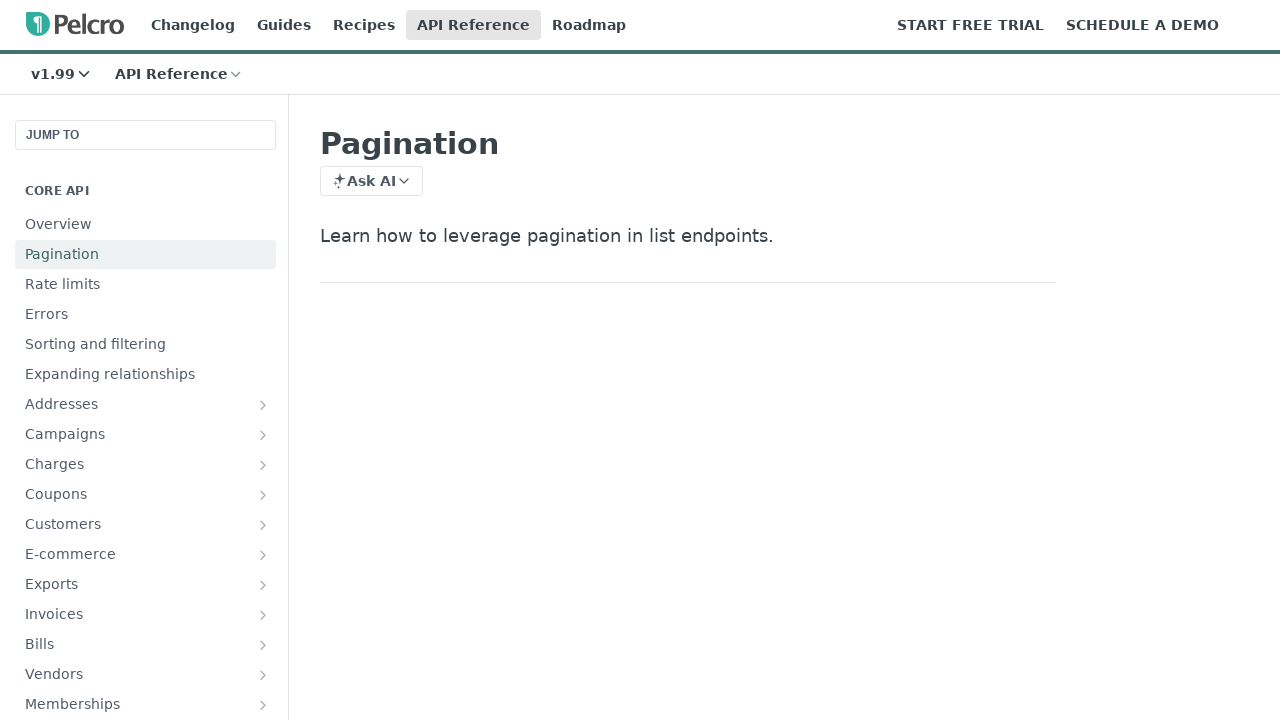

--- FILE ---
content_type: text/html; charset=utf-8
request_url: https://docs.pelcro.com/reference/api-core-pagination-limits
body_size: 39194
content:
<!DOCTYPE html><html lang="en" style="" data-color-mode="system" class=" useReactApp isRefPage "><head><meta charset="utf-8"><meta name="readme-deploy" content="5.574.0"><meta name="readme-subdomain" content="pelcro"><meta name="readme-repo" content="pelcro-4c760915755d"><meta name="readme-version" content="1.99"><title>Pagination</title><meta name="description" content="Learn how to leverage pagination in list endpoints." data-rh="true"><meta property="og:title" content="Pagination" data-rh="true"><meta property="og:description" content="Learn how to leverage pagination in list endpoints." data-rh="true"><meta property="og:site_name" content="Pelcro"><meta name="twitter:title" content="Pagination" data-rh="true"><meta name="twitter:description" content="Learn how to leverage pagination in list endpoints." data-rh="true"><meta name="twitter:card" content="summary_large_image"><meta name="viewport" content="width=device-width, initial-scale=1.0"><meta property="og:image" content="https://cdn.readme.io/og-image/create?type=reference&amp;title=Pagination&amp;projectTitle=Pelcro&amp;description=Learn%20how%20to%20leverage%20pagination%20in%20list%20endpoints.&amp;logoUrl=https%3A%2F%2Ffiles.readme.io%2F4bf7742-small-PelcroLogoText.png&amp;color=%2342736e&amp;variant=light" data-rh="true"><meta name="twitter:image" content="https://cdn.readme.io/og-image/create?type=reference&amp;title=Pagination&amp;projectTitle=Pelcro&amp;description=Learn%20how%20to%20leverage%20pagination%20in%20list%20endpoints.&amp;logoUrl=https%3A%2F%2Ffiles.readme.io%2F4bf7742-small-PelcroLogoText.png&amp;color=%2342736e&amp;variant=light" data-rh="true"><meta property="og:image:width" content="1200"><meta property="og:image:height" content="630"><link id="favicon" rel="shortcut icon" href="https://files.readme.io/db93b92-small-PelcroLogoVector.png" type="image/png"><link rel="canonical" href="https://docs.pelcro.com/reference/api-core-pagination-limits"><script src="https://cdn.readme.io/public/js/unauthorized-redirect.js?1768577999714"></script><script src="https://cdn.readme.io/public/js/cash-dom.min.js?1768577999714"></script><link data-chunk="Footer" rel="preload" as="style" href="https://cdn.readme.io/public/hub/web/Footer.7ca87f1efe735da787ba.css">
<link data-chunk="RMDX" rel="preload" as="style" href="https://cdn.readme.io/public/hub/web/RMDX.9331f322bb5b573f9d25.css">
<link data-chunk="RMDX" rel="preload" as="style" href="https://cdn.readme.io/public/hub/web/8788.4045910b170ecef2a9d6.css">
<link data-chunk="Reference" rel="preload" as="style" href="https://cdn.readme.io/public/hub/web/Reference.87783c5ace01ef1a1bcb.css">
<link data-chunk="Reference" rel="preload" as="style" href="https://cdn.readme.io/public/hub/web/6180.75e3fc491ee8103c63a3.css">
<link data-chunk="Reference" rel="preload" as="style" href="https://cdn.readme.io/public/hub/web/7852.08df44d1c3020a013f63.css">
<link data-chunk="SuperHubSearch" rel="preload" as="style" href="https://cdn.readme.io/public/hub/web/SuperHubSearch.6a1ff81afa1809036d22.css">
<link data-chunk="Header" rel="preload" as="style" href="https://cdn.readme.io/public/hub/web/Header.3f100d0818bd9a0d962e.css">
<link data-chunk="Containers-EndUserContainer" rel="preload" as="style" href="https://cdn.readme.io/public/hub/web/Containers-EndUserContainer.c474218e3da23db49451.css">
<link data-chunk="main" rel="preload" as="style" href="https://cdn.readme.io/public/hub/web/main.2f0b1fcb0624f09ee5e5.css">
<link data-chunk="main" rel="preload" as="style" href="https://cdn.readme.io/public/hub/web/ui-styles.59ec1c636bb8cee5a6ef.css">
<link data-chunk="main" rel="preload" as="script" href="https://cdn.readme.io/public/hub/web/main.c93d062026bd26342f47.js">
<link data-chunk="routes-SuperHub" rel="preload" as="script" href="https://cdn.readme.io/public/hub/web/routes-SuperHub.bcb9b19cff85a0447a37.js">
<link data-chunk="Containers-EndUserContainer" rel="preload" as="script" href="https://cdn.readme.io/public/hub/web/Containers-EndUserContainer.2d5ea78239ad5c63b1ce.js">
<link data-chunk="Header" rel="preload" as="script" href="https://cdn.readme.io/public/hub/web/Header.0d0ace64749467b13d58.js">
<link data-chunk="core-icons-chevron-down-svg" rel="preload" as="script" href="https://cdn.readme.io/public/hub/web/core-icons.0723410dcfd0b81e45dd.js">
<link data-chunk="SuperHubSearch" rel="preload" as="script" href="https://cdn.readme.io/public/hub/web/3766.649eaa2b700c2449e689.js">
<link data-chunk="SuperHubSearch" rel="preload" as="script" href="https://cdn.readme.io/public/hub/web/6123.a2ef3290db790599acca.js">
<link data-chunk="SuperHubSearch" rel="preload" as="script" href="https://cdn.readme.io/public/hub/web/6146.f99bcbc8d654cc36d7c8.js">
<link data-chunk="SuperHubSearch" rel="preload" as="script" href="https://cdn.readme.io/public/hub/web/8836.dbe2a8b6a6809625282d.js">
<link data-chunk="SuperHubSearch" rel="preload" as="script" href="https://cdn.readme.io/public/hub/web/SuperHubSearch.01a8dfcf20a7f0fd5a06.js">
<link data-chunk="Reference" rel="preload" as="script" href="https://cdn.readme.io/public/hub/web/3781.e78b96a01630dde138be.js">
<link data-chunk="Reference" rel="preload" as="script" href="https://cdn.readme.io/public/hub/web/6563.536d53a51a39205d3d9b.js">
<link data-chunk="Reference" rel="preload" as="script" href="https://cdn.readme.io/public/hub/web/6652.3900ee39f7cfe0a89511.js">
<link data-chunk="Reference" rel="preload" as="script" href="https://cdn.readme.io/public/hub/web/4915.4968d598cb90893f0796.js">
<link data-chunk="Reference" rel="preload" as="script" href="https://cdn.readme.io/public/hub/web/4838.c74165d2540902b5353d.js">
<link data-chunk="Reference" rel="preload" as="script" href="https://cdn.readme.io/public/hub/web/1714.47dd87388e28e3b0bf2b.js">
<link data-chunk="Reference" rel="preload" as="script" href="https://cdn.readme.io/public/hub/web/9809.7cc3cc6dfee6b778fdc5.js">
<link data-chunk="Reference" rel="preload" as="script" href="https://cdn.readme.io/public/hub/web/1380.4581c35aa2367221e97b.js">
<link data-chunk="Reference" rel="preload" as="script" href="https://cdn.readme.io/public/hub/web/957.2b5aa0d44de06925bd70.js">
<link data-chunk="Reference" rel="preload" as="script" href="https://cdn.readme.io/public/hub/web/9602.0996aab4704854756684.js">
<link data-chunk="Reference" rel="preload" as="script" href="https://cdn.readme.io/public/hub/web/9861.bcb86737af312c75368a.js">
<link data-chunk="Reference" rel="preload" as="script" href="https://cdn.readme.io/public/hub/web/4371.a07eb89a6bac0447c776.js">
<link data-chunk="Reference" rel="preload" as="script" href="https://cdn.readme.io/public/hub/web/6349.d9da5fd0043c55243e87.js">
<link data-chunk="Reference" rel="preload" as="script" href="https://cdn.readme.io/public/hub/web/7852.8a56ade23f35ceee8a47.js">
<link data-chunk="Reference" rel="preload" as="script" href="https://cdn.readme.io/public/hub/web/3463.b43baf29dc18ca607ee6.js">
<link data-chunk="Reference" rel="preload" as="script" href="https://cdn.readme.io/public/hub/web/9711.6d6bb79d779138d9ffc5.js">
<link data-chunk="Reference" rel="preload" as="script" href="https://cdn.readme.io/public/hub/web/6180.2d4fae14177ad9bf28ea.js">
<link data-chunk="Reference" rel="preload" as="script" href="https://cdn.readme.io/public/hub/web/9819.1dae18aeff002cf5bfcf.js">
<link data-chunk="Reference" rel="preload" as="script" href="https://cdn.readme.io/public/hub/web/8749.b3e7d5771ae865344c6e.js">
<link data-chunk="Reference" rel="preload" as="script" href="https://cdn.readme.io/public/hub/web/949.7221eb4940f7fc325cea.js">
<link data-chunk="Reference" rel="preload" as="script" href="https://cdn.readme.io/public/hub/web/Reference.2eb6c26724c1d21d0265.js">
<link data-chunk="ConnectMetadata" rel="preload" as="script" href="https://cdn.readme.io/public/hub/web/ConnectMetadata.d3beced9628aca1e6cb7.js">
<link data-chunk="RMDX" rel="preload" as="script" href="https://cdn.readme.io/public/hub/web/8424.7ca51ba764db137ea058.js">
<link data-chunk="RMDX" rel="preload" as="script" href="https://cdn.readme.io/public/hub/web/9947.08b2610863d170f1b6c7.js">
<link data-chunk="RMDX" rel="preload" as="script" href="https://cdn.readme.io/public/hub/web/5496.257552460969011bd54a.js">
<link data-chunk="RMDX" rel="preload" as="script" href="https://cdn.readme.io/public/hub/web/8075.0be98a9a012c59b7ace8.js">
<link data-chunk="RMDX" rel="preload" as="script" href="https://cdn.readme.io/public/hub/web/8788.a298145347768f6e8961.js">
<link data-chunk="RMDX" rel="preload" as="script" href="https://cdn.readme.io/public/hub/web/1165.43f3ae350454e5be0043.js">
<link data-chunk="RMDX" rel="preload" as="script" href="https://cdn.readme.io/public/hub/web/RMDX.bfc34a9da549bd5e1236.js">
<link data-chunk="Footer" rel="preload" as="script" href="https://cdn.readme.io/public/hub/web/Footer.9f1a3307d1d61765d9bb.js">
<link data-chunk="main" rel="stylesheet" href="https://cdn.readme.io/public/hub/web/ui-styles.59ec1c636bb8cee5a6ef.css">
<link data-chunk="main" rel="stylesheet" href="https://cdn.readme.io/public/hub/web/main.2f0b1fcb0624f09ee5e5.css">
<link data-chunk="Containers-EndUserContainer" rel="stylesheet" href="https://cdn.readme.io/public/hub/web/Containers-EndUserContainer.c474218e3da23db49451.css">
<link data-chunk="Header" rel="stylesheet" href="https://cdn.readme.io/public/hub/web/Header.3f100d0818bd9a0d962e.css">
<link data-chunk="SuperHubSearch" rel="stylesheet" href="https://cdn.readme.io/public/hub/web/SuperHubSearch.6a1ff81afa1809036d22.css">
<link data-chunk="Reference" rel="stylesheet" href="https://cdn.readme.io/public/hub/web/7852.08df44d1c3020a013f63.css">
<link data-chunk="Reference" rel="stylesheet" href="https://cdn.readme.io/public/hub/web/6180.75e3fc491ee8103c63a3.css">
<link data-chunk="Reference" rel="stylesheet" href="https://cdn.readme.io/public/hub/web/Reference.87783c5ace01ef1a1bcb.css">
<link data-chunk="RMDX" rel="stylesheet" href="https://cdn.readme.io/public/hub/web/8788.4045910b170ecef2a9d6.css">
<link data-chunk="RMDX" rel="stylesheet" href="https://cdn.readme.io/public/hub/web/RMDX.9331f322bb5b573f9d25.css">
<link data-chunk="Footer" rel="stylesheet" href="https://cdn.readme.io/public/hub/web/Footer.7ca87f1efe735da787ba.css"><!-- CUSTOM CSS--><style title="rm-custom-css">:root{--project-color-primary:#42736e;--project-color-inverse:#fff;--recipe-button-color:#42736e;--recipe-button-color-hover:#1d3230;--recipe-button-color-active:#0a1211;--recipe-button-color-focus:rgba(66, 115, 110, 0.25);--recipe-button-color-disabled:#b0d1ce}[id=enterprise] .ReadMeUI[is=AlgoliaSearch]{--project-color-primary:#42736e;--project-color-inverse:#fff}a{color:var(--color-link-primary,#42736e)}a:hover{color:var(--color-link-primary-darken-5,#1d3230)}a.text-muted:hover{color:var(--color-link-primary,#42736e)}.btn.btn-primary{background-color:#42736e}.btn.btn-primary:hover{background-color:#1d3230}.theme-line #hub-landing-top h2{color:#42736e}#hub-landing-top .btn:hover{color:#42736e}.theme-line #hub-landing-top .btn:hover{color:#fff}.theme-solid header#hub-header #header-top{background-color:#42736e}.theme-solid.header-gradient header#hub-header #header-top{background:linear-gradient(to bottom,#42736e,#1e4a46)}.theme-solid.header-custom header#hub-header #header-top{background-image:url(undefined)}.theme-line header#hub-header #header-top{border-bottom-color:#42736e}.theme-line header#hub-header #header-top .btn{background-color:#42736e}header#hub-header #header-top #header-logo{width:163px;height:40px;margin-top:0;background-image:url(https://files.readme.io/4bf7742-small-PelcroLogoText.png)}#hub-subheader-parent #hub-subheader .hub-subheader-breadcrumbs .dropdown-menu a:hover{background-color:#42736e}#subheader-links a.active{color:#42736e!important;box-shadow:inset 0 -2px 0 #42736e}#subheader-links a:hover{color:#42736e!important;box-shadow:inset 0 -2px 0 #42736e;opacity:.7}.discussion .submit-vote.submit-vote-parent.voted a.submit-vote-button{background-color:#42736e}section#hub-discuss .discussion a .discuss-body h4{color:#42736e}section#hub-discuss .discussion a:hover .discuss-body h4{color:#1d3230}#hub-subheader-parent #hub-subheader.sticky-header.sticky{border-bottom-color:#42736e}#hub-subheader-parent #hub-subheader.sticky-header.sticky .search-box{border-bottom-color:#42736e}#hub-search-results h3 em{color:#42736e}.main_background,.tag-item{background:#42736e!important}.main_background:hover{background:#1d3230!important}.main_color{color:#42736e!important}.border_bottom_main_color{border-bottom:2px solid #42736e}.main_color_hover:hover{color:#42736e!important}section#hub-discuss h1{color:#42736e}#hub-reference .hub-api .api-definition .api-try-it-out.active{border-color:#42736e;background-color:#42736e}#hub-reference .hub-api .api-definition .api-try-it-out.active:hover{background-color:#1d3230;border-color:#1d3230}#hub-reference .hub-api .api-definition .api-try-it-out:hover{border-color:#42736e;color:#42736e}#hub-reference .hub-reference .logs .logs-empty .logs-login-button,#hub-reference .hub-reference .logs .logs-login .logs-login-button{background-color:var(--project-color-primary,#42736e);border-color:var(--project-color-primary,#42736e)}#hub-reference .hub-reference .logs .logs-empty .logs-login-button:hover,#hub-reference .hub-reference .logs .logs-login .logs-login-button:hover{background-color:#1d3230;border-color:#1d3230}#hub-reference .hub-reference .logs .logs-empty>svg>path,#hub-reference .hub-reference .logs .logs-login>svg>path{fill:#42736e;fill:var(--project-color-primary,#42736e)}#hub-reference .hub-reference .logs:last-child .logs-empty,#hub-reference .hub-reference .logs:last-child .logs-login{margin-bottom:35px}#hub-reference .hub-reference .hub-reference-section .hub-reference-left header .hub-reference-edit:hover{color:#42736e}.main-color-accent{border-bottom:3px solid #42736e;padding-bottom:8px}</style><meta name="loadedProject" content="pelcro"><script>var storedColorMode = `system` === 'system' ? window.localStorage.getItem('color-scheme') : `system`
document.querySelector('[data-color-mode]').setAttribute('data-color-mode', storedColorMode)</script><script id="config" type="application/json" data-json="{&quot;algoliaIndex&quot;:&quot;readme_search_v2&quot;,&quot;amplitude&quot;:{&quot;apiKey&quot;:&quot;dc8065a65ef83d6ad23e37aaf014fc84&quot;,&quot;enabled&quot;:true},&quot;asset_url&quot;:&quot;https://cdn.readme.io&quot;,&quot;domain&quot;:&quot;readme.io&quot;,&quot;domainFull&quot;:&quot;https://dash.readme.com&quot;,&quot;encryptedLocalStorageKey&quot;:&quot;ekfls-2025-03-27&quot;,&quot;fullstory&quot;:{&quot;enabled&quot;:true,&quot;orgId&quot;:&quot;FSV9A&quot;},&quot;git&quot;:{&quot;sync&quot;:{&quot;bitbucket&quot;:{&quot;installationLink&quot;:&quot;https://developer.atlassian.com/console/install/310151e6-ca1a-4a44-9af6-1b523fea0561?signature=AYABeMn9vqFkrg%2F1DrJAQxSyVf4AAAADAAdhd3Mta21zAEthcm46YXdzOmttczp1cy13ZXN0LTI6NzA5NTg3ODM1MjQzOmtleS83MDVlZDY3MC1mNTdjLTQxYjUtOWY5Yi1lM2YyZGNjMTQ2ZTcAuAECAQB4IOp8r3eKNYw8z2v%2FEq3%2FfvrZguoGsXpNSaDveR%2FF%2Fo0BHUxIjSWx71zNK2RycuMYSgAAAH4wfAYJKoZIhvcNAQcGoG8wbQIBADBoBgkqhkiG9w0BBwEwHgYJYIZIAWUDBAEuMBEEDOJgARbqndU9YM%2FRdQIBEIA7unpCah%2BIu53NA72LkkCDhNHOv%2BgRD7agXAO3jXqw0%2FAcBOB0%2F5LmpzB5f6B1HpkmsAN2i2SbsFL30nkAB2F3cy1rbXMAS2Fybjphd3M6a21zOmV1LXdlc3QtMTo3MDk1ODc4MzUyNDM6a2V5LzQ2MzBjZTZiLTAwYzMtNGRlMi04NzdiLTYyN2UyMDYwZTVjYwC4AQICAHijmwVTMt6Oj3F%2B0%2B0cVrojrS8yZ9ktpdfDxqPMSIkvHAGT%[base64]%2BMHwGCSqGSIb3DQEHBqBvMG0CAQAwaAYJKoZIhvcNAQcBMB4GCWCGSAFlAwQBLjARBAzzWhThsIgJwrr%2FY2ECARCAOxoaW9pob21lweyAfrIm6Fw7gd8D%2B%2F8LHk4rl3jjULDM35%2FVPuqBrqKunYZSVCCGNGB3RqpQJr%2FasASiAgAAAAAMAAAQAAAAAAAAAAAAAAAAAEokowLKsF1tMABEq%2BKNyJP%2F%2F%2F%2F%2FAAAAAQAAAAAAAAAAAAAAAQAAADJLzRcp6MkqKR43PUjOiRxxbxXYhLc6vFXEutK3%2BQ71yuPq4dC8pAHruOVQpvVcUSe8dptV8c7wR8BTJjv%2F%2FNe8r0g%3D&amp;product=bitbucket&quot;}}},&quot;metrics&quot;:{&quot;billingCronEnabled&quot;:&quot;true&quot;,&quot;dashUrl&quot;:&quot;https://m.readme.io&quot;,&quot;defaultUrl&quot;:&quot;https://m.readme.io&quot;,&quot;exportMaxRetries&quot;:12,&quot;wsUrl&quot;:&quot;wss://m.readme.io&quot;},&quot;micro&quot;:{&quot;baseUrl&quot;:&quot;https://micro-beta.readme.com&quot;},&quot;proxyUrl&quot;:&quot;https://try.readme.io&quot;,&quot;readmeRecaptchaSiteKey&quot;:&quot;6LesVBYpAAAAAESOCHOyo2kF9SZXPVb54Nwf3i2x&quot;,&quot;releaseVersion&quot;:&quot;5.574.0&quot;,&quot;reservedWords&quot;:{&quot;tools&quot;:[&quot;execute-request&quot;,&quot;get-code-snippet&quot;,&quot;get-endpoint&quot;,&quot;get-request-body&quot;,&quot;get-response-schema&quot;,&quot;get-server-variables&quot;,&quot;list-endpoints&quot;,&quot;list-security-schemes&quot;,&quot;list-specs&quot;,&quot;search-specs&quot;,&quot;search&quot;,&quot;fetch&quot;]},&quot;sentry&quot;:{&quot;dsn&quot;:&quot;https://3bbe57a973254129bcb93e47dc0cc46f@o343074.ingest.sentry.io/2052166&quot;,&quot;enabled&quot;:true},&quot;shMigration&quot;:{&quot;promoVideo&quot;:&quot;&quot;,&quot;forceWaitlist&quot;:false,&quot;migrationPreview&quot;:false},&quot;sslBaseDomain&quot;:&quot;readmessl.com&quot;,&quot;sslGenerationService&quot;:&quot;ssl.readmessl.com&quot;,&quot;stripePk&quot;:&quot;pk_live_5103PML2qXbDukVh7GDAkQoR4NSuLqy8idd5xtdm9407XdPR6o3bo663C1ruEGhXJjpnb2YCpj8EU1UvQYanuCjtr00t1DRCf2a&quot;,&quot;superHub&quot;:{&quot;newProjectsEnabled&quot;:true},&quot;wootric&quot;:{&quot;accountToken&quot;:&quot;NPS-122b75a4&quot;,&quot;enabled&quot;:true}}"></script></head><body class="body-none theme-line header-solid header-bg-size-auto header-bg-pos-tl header-overlay-triangles reference-layout-column lumosity-normal hub-full"><div id="ssr-top"></div><div id="ssr-main"><div class="App ThemeContext ThemeContext_dark ThemeContext_classic ThemeContext_line" style="--color-primary:#42736e;--color-primary-inverse:#fff;--color-primary-alt:#1e4a46;--color-primary-darken-10:#2f534f;--color-primary-darken-20:#1d3230;--color-primary-alpha-25:rgba(66, 115, 110, 0.25);--color-link-primary:#42736e;--color-link-primary-darken-5:#39635f;--color-link-primary-darken-10:#2f534f;--color-link-primary-darken-20:#1d3230;--color-link-primary-alpha-50:rgba(66, 115, 110, 0.5);--color-link-primary-alpha-25:rgba(66, 115, 110, 0.25);--color-link-background:rgba(66, 115, 110, 0.09);--color-link-text:#fff;--color-login-link:#018ef5;--color-login-link-text:#fff;--color-login-link-darken-10:#0171c2;--color-login-link-primary-alpha-50:rgba(1, 142, 245, 0.5)"><div class="SuperHub2RNxzk6HzHiJ"><div class="ContentWithOwlbotx4PaFDoA1KMz"><div class="ContentWithOwlbot-content2X1XexaN8Lf2"><header class="Header3zzata9F_ZPQ rm-Header_classic Header_collapsible3n0YXfOvb_Al rm-Header Header-links-buttons"><div class="rm-Header-top Header-topuTMpygDG4e1V Header-top_classic3g7Q6zoBy8zh"><div class="rm-Container rm-Container_flex"><div style="outline:none" tabindex="-1"><a href="#content" target="_self" class="Button Button_md rm-JumpTo Header-jumpTo3IWKQXmhSI5D Button_primary">Jump to Content</a></div><div class="rm-Header-left Header-leftADQdGVqx1wqU"><a class="rm-Logo Header-logo1Xy41PtkzbdG" href="https://www.pelcro.com/" target="_self"><img alt="Pelcro" class="rm-Logo-img Header-logo-img3YvV4lcGKkeb" src="https://files.readme.io/4bf7742-small-PelcroLogoText.png"/></a><a class="Button Button_md rm-Header-link rm-Header-top-link Button_slate_text Header-link2tXYTgXq85zW" href="/changelog" target="_self">Changelog</a><a class="Button Button_md rm-Header-link rm-Header-top-link Button_slate_text Header-link2tXYTgXq85zW" href="/docs" target="_self">Guides</a><a class="Button Button_md rm-Header-link rm-Header-top-link Button_slate_text Header-link2tXYTgXq85zW" href="/recipes" target="_self">Recipes</a><a aria-current="page" class="Button Button_md rm-Header-link rm-Header-top-link Button_slate_text rm-Header-top-link_active Header-link2tXYTgXq85zW active" href="/reference" target="_self">API Reference</a><a class="Button Button_md rm-Header-link rm-Header-top-link Button_slate_text Header-link2tXYTgXq85zW" href="https://roadmap.pelcro.com/roadmap" target="_self" to="https://roadmap.pelcro.com/roadmap">Roadmap</a></div><div class="rm-Header-left Header-leftADQdGVqx1wqU Header-left_mobile1RG-X93lx6PF"><div><button aria-label="Toggle navigation menu" class="icon-menu menu3d6DYNDa3tk5" type="button"></button><div class=""><div class="Flyout95xhYIIoTKtc undefined rm-Flyout" data-testid="flyout"><div class="MobileFlyout1hHJpUd-nYkd"><a class="rm-MobileFlyout-item NavItem-item1gDDTqaXGhm1 NavItem-item_mobile1qG3gd-Mkck- " href="/" target="_self"><i class="icon-landing-page-2 NavItem-badge1qOxpfTiALoz rm-Header-bottom-link-icon"></i><span class="NavItem-textSlZuuL489uiw">Home</span></a><a class="rm-MobileFlyout-item NavItem-item1gDDTqaXGhm1 NavItem-item_mobile1qG3gd-Mkck- " href="/docs" target="_self"><i class="icon-guides NavItem-badge1qOxpfTiALoz rm-Header-bottom-link-icon"></i><span class="NavItem-textSlZuuL489uiw">Guides</span></a><a class="rm-MobileFlyout-item NavItem-item1gDDTqaXGhm1 NavItem-item_mobile1qG3gd-Mkck- " href="/recipes" target="_self"><i class="icon-recipes NavItem-badge1qOxpfTiALoz rm-Header-bottom-link-icon"></i><span class="NavItem-textSlZuuL489uiw">Recipes</span></a><a aria-current="page" class="rm-MobileFlyout-item NavItem-item1gDDTqaXGhm1 NavItem-item_mobile1qG3gd-Mkck-  active" href="/reference" target="_self"><i class="icon-references NavItem-badge1qOxpfTiALoz rm-Header-bottom-link-icon"></i><span class="NavItem-textSlZuuL489uiw">API Reference</span></a><a class="rm-MobileFlyout-item NavItem-item1gDDTqaXGhm1 NavItem-item_mobile1qG3gd-Mkck- " href="/changelog" target="_self"><i class="icon-changelog NavItem-badge1qOxpfTiALoz rm-Header-bottom-link-icon"></i><span class="NavItem-textSlZuuL489uiw">Changelog</span></a><select class="Select Select_md NavItem-item1gDDTqaXGhm1 NavItem-item_select3UEfLN-oSjxp NavItem-item_mobile1qG3gd-Mkck-"><option data-url="/v1.86/reference" value="1.86">v1.86</option><option data-url="/v1.87/reference" value="1.87">v1.87</option><option data-url="/v1.88/reference" value="1.88">v1.88</option><option data-url="/v1.89/reference" value="1.89">v1.89</option><option data-url="/v1.90/reference" value="1.90">v1.90</option><option data-url="/v1.91/reference" value="1.91">v1.91</option><option data-url="/v1.92/reference" value="1.92">v1.92</option><option data-url="/v1.93/reference" value="1.93">v1.93</option><option data-url="/v1.94/reference" value="1.94">v1.94</option><option data-url="/v1.95/reference" value="1.95">v1.95</option><option data-url="/v1.96/reference" value="1.96">v1.96</option><option data-url="/v1.97/reference" value="1.97">v1.97</option><option data-url="/v1.98/reference" value="1.98">v1.98</option><option data-url="#" value="1.99" selected="">v1.99</option></select><hr class="MobileFlyout-divider10xf7R2X1MeW"/><a class="rm-MobileFlyout-item NavItem-item1gDDTqaXGhm1 NavItem-item_mobile1qG3gd-Mkck- NavItem_dropdown-muted1xJVuczwGc74" href="/changelog" target="_self">Changelog</a><a class="rm-MobileFlyout-item NavItem-item1gDDTqaXGhm1 NavItem-item_mobile1qG3gd-Mkck- NavItem_dropdown-muted1xJVuczwGc74" href="/docs" target="_self">Guides</a><a class="rm-MobileFlyout-item NavItem-item1gDDTqaXGhm1 NavItem-item_mobile1qG3gd-Mkck- NavItem_dropdown-muted1xJVuczwGc74" href="/recipes" target="_self">Recipes</a><a aria-current="page" class="rm-MobileFlyout-item NavItem-item1gDDTqaXGhm1 NavItem-item_mobile1qG3gd-Mkck- NavItem_dropdown-muted1xJVuczwGc74 active" href="/reference" target="_self">API Reference</a><a class="rm-MobileFlyout-item NavItem-item1gDDTqaXGhm1 NavItem-item_mobile1qG3gd-Mkck- NavItem_dropdown-muted1xJVuczwGc74" href="https://roadmap.pelcro.com/roadmap" rel="noopener" target="_blank" to="https://roadmap.pelcro.com/roadmap">Roadmap</a><a class="rm-MobileFlyout-item NavItem-item1gDDTqaXGhm1 NavItem-item_mobile1qG3gd-Mkck- NavItem_dropdown-muted1xJVuczwGc74" href="https://www.pelcro.com/admin/register" rel="noopener" target="_blank" to="https://www.pelcro.com/admin/register">START FREE TRIAL</a><a class="rm-MobileFlyout-item NavItem-item1gDDTqaXGhm1 NavItem-item_mobile1qG3gd-Mkck- NavItem_dropdown-muted1xJVuczwGc74" href="https://www.pelcro.com/en/contact" rel="noopener" target="_blank" to="https://www.pelcro.com/en/contact">SCHEDULE A DEMO</a><a class="MobileFlyout-logo3Lq1eTlk1K76 Header-logo1Xy41PtkzbdG rm-Logo" href="https://www.pelcro.com/" target="_self"><img alt="Pelcro" class="Header-logo-img3YvV4lcGKkeb rm-Logo-img" src="https://files.readme.io/4bf7742-small-PelcroLogoText.png"/></a></div></div></div></div><div class="Header-left-nav2xWPWMNHOGf_"><i aria-hidden="true" class="icon-references Header-left-nav-icon10glJKFwewOv"></i>API Reference</div></div><div class="rm-Header-right Header-right21PC2XTT6aMg"><span class="Header-right_desktop14ja01RUQ7HE"><a class="Button Button_md rm-Header-link rm-Header-top-link Button_slate_text Header-link2tXYTgXq85zW" href="https://www.pelcro.com/admin/register" target="_self" to="https://www.pelcro.com/admin/register">START FREE TRIAL</a><a class="Button Button_md rm-Header-link rm-Header-top-link Button_slate_text Header-link2tXYTgXq85zW" href="https://www.pelcro.com/en/contact" target="_self" to="https://www.pelcro.com/en/contact">SCHEDULE A DEMO</a></span><div class="Header-searchtb6Foi0-D9Vx"><button aria-label="Search ⌘k" class="rm-SearchToggle" data-symbol="⌘"><div class="rm-SearchToggle-icon icon-search1"></div></button></div><div class="ThemeToggle-wrapper1ZcciJoF3Lq3 Dropdown Dropdown_closed" data-testid="dropdown-container"><button aria-label="Toggle color scheme" id="ThemeToggle-button-static-id-placeholder" aria-haspopup="dialog" class="Button Button_sm rm-ThemeToggle ThemeToggle2xLp9tbEJ0XB Dropdown-toggle Button_primary_ghost Button_primary" type="button"><svg aria-labelledby="ThemeToggle-button-static-id-placeholder" class="Icon ThemeToggle-Icon22I6nqvxacln ThemeToggle-Icon_active2ocLaPY47U28" role="img" viewBox="0 0 24 24"><path class="ThemeToggle-Icon-raysbSO3FKsq2hn" d="M12 2v2"></path><path d="M14.837 16.385a6 6 0 1 1-7.223-7.222c.624-.147.97.66.715 1.248a4 4 0 0 0 5.26 5.259c.589-.255 1.396.09 1.248.715"></path><path d="M16 12a4 4 0 0 0-4-4"></path><path class="ThemeToggle-Icon-raysbSO3FKsq2hn" d="m19 5-1.256 1.256"></path><path class="ThemeToggle-Icon-raysbSO3FKsq2hn" d="M20 12h2"></path></svg><svg aria-labelledby="ThemeToggle-button-static-id-placeholder" class="Icon ThemeToggle-Icon22I6nqvxacln ThemeToggle-Icon_dark3c1eP_qTU7uF" role="img" viewBox="0 0 24 24"><path d="M19 14.79C18.8427 16.4922 18.2039 18.1144 17.1582 19.4668C16.1126 20.8192 14.7035 21.8458 13.0957 22.4265C11.4879 23.0073 9.74798 23.1181 8.0795 22.7461C6.41102 22.3741 4.88299 21.5345 3.67423 20.3258C2.46546 19.117 1.62594 17.589 1.25391 15.9205C0.881876 14.252 0.992717 12.5121 1.57346 10.9043C2.1542 9.29651 3.18083 7.88737 4.53321 6.84175C5.8856 5.79614 7.5078 5.15731 9.21 5C8.21341 6.34827 7.73385 8.00945 7.85853 9.68141C7.98322 11.3534 8.70386 12.9251 9.8894 14.1106C11.0749 15.2961 12.6466 16.0168 14.3186 16.1415C15.9906 16.2662 17.6517 15.7866 19 14.79Z"></path><path class="ThemeToggle-Icon-star2kOSzvXrVCbT" d="M18.3707 1C18.3707 3.22825 16.2282 5.37069 14 5.37069C16.2282 5.37069 18.3707 7.51313 18.3707 9.74138C18.3707 7.51313 20.5132 5.37069 22.7414 5.37069C20.5132 5.37069 18.3707 3.22825 18.3707 1Z"></path></svg><svg aria-labelledby="ThemeToggle-button-static-id-placeholder" class="Icon ThemeToggle-Icon22I6nqvxacln" role="img" viewBox="0 0 24 24"><path class="ThemeToggle-Icon-raysbSO3FKsq2hn" d="M12 1V3"></path><path class="ThemeToggle-Icon-raysbSO3FKsq2hn" d="M18.36 5.64L19.78 4.22"></path><path class="ThemeToggle-Icon-raysbSO3FKsq2hn" d="M21 12H23"></path><path class="ThemeToggle-Icon-raysbSO3FKsq2hn" d="M18.36 18.36L19.78 19.78"></path><path class="ThemeToggle-Icon-raysbSO3FKsq2hn" d="M12 21V23"></path><path class="ThemeToggle-Icon-raysbSO3FKsq2hn" d="M4.22 19.78L5.64 18.36"></path><path class="ThemeToggle-Icon-raysbSO3FKsq2hn" d="M1 12H3"></path><path class="ThemeToggle-Icon-raysbSO3FKsq2hn" d="M4.22 4.22L5.64 5.64"></path><path d="M12 17C14.7614 17 17 14.7614 17 12C17 9.23858 14.7614 7 12 7C9.23858 7 7 9.23858 7 12C7 14.7614 9.23858 17 12 17Z"></path></svg></button></div></div></div></div><div class="Header-bottom2eLKOFXMEmh5 Header-bottom_classic rm-Header-bottom"><div class="rm-Container rm-Container_flex"><nav aria-label="Primary navigation" class="Header-leftADQdGVqx1wqU Header-subnavnVH8URdkgvEl" role="navigation"><div class="rm-VersionDropdown Dropdown Dropdown_closed" data-testid="dropdown-container"><button aria-haspopup="dialog" class="Button Button_slate_text Button_md VersionDropdown1GXDUTxJ1T95 rm-Header-bottom-link Dropdown-toggle Button_primary" type="button"><span class="Truncate1OzxBYrNNfH3" style="--Truncate-max-width:150px">v1.99</span><span class="IconWrapper Icon-wrapper2z2wVIeGsiUy"><svg fill="none" viewBox="0 0 24 24" class="Icon Icon3_D2ysxFZ_ll Icon-svg2Lm7f6G9Ly5a" data-name="chevron-down" role="img" style="--icon-color:inherit;--icon-size:inherit;--icon-stroke-width:2px"><path stroke="currentColor" stroke-linecap="round" stroke-linejoin="round" d="m6 9 6 6 6-6" class="icon-stroke-width"></path></svg></span></button></div><div class="rm-NavLinksDropdown Dropdown Dropdown_closed" data-testid="dropdown-container"><div class="Dropdown-toggle" aria-haspopup="dialog"><button class="rm-Header-link rm-Header-bottom-link NavItem2xSfFaVqfRjy Button Button_slate_text Button_md" type="button"><span>API Reference</span><i class="NavItem-chevron3ZtU4bd1q5sy icon-chevron-down"></i></button></div></div></nav><button align="center" justify="between" style="--flex-gap:var(--xs)" class="Button Button_sm Flex Flex_row MobileSubnav1DsTfasXloM2 Button_contrast Button_contrast_outline" type="button"><span class="Button-label">Pagination</span><span class="IconWrapper Icon-wrapper2z2wVIeGsiUy"><svg fill="none" viewBox="0 0 24 24" class="Icon Icon3_D2ysxFZ_ll Icon-svg2Lm7f6G9Ly5a" data-name="chevron-up-down" role="img" style="--icon-color:inherit;--icon-size:inherit;--icon-stroke-width:2px"><path stroke="currentColor" stroke-linecap="round" stroke-linejoin="round" d="m6 16 6 6 6-6M18 8l-6-6-6 6" class="icon-stroke-width"></path></svg></span></button></div></div><div class="hub-search-results--reactApp " id="hub-search-results"><div class="hub-container"><div class="modal-backdrop show-modal rm-SearchModal" role="button" tabindex="0"><div aria-label="Search Dialog" class="SuperHubSearchI_obvfvvQi4g" id="AppSearch" role="tabpanel" tabindex="0"><div data-focus-guard="true" tabindex="-1" style="width:1px;height:0px;padding:0;overflow:hidden;position:fixed;top:1px;left:1px"></div><div data-focus-lock-disabled="disabled" class="SuperHubSearch-container2BhYey2XE-Ij"><div class="SuperHubSearch-col1km8vLFgOaYj"><div class="SearchBoxnZBxftziZGcz"><input aria-label="Search" autoCapitalize="off" autoComplete="off" autoCorrect="off" spellcheck="false" tabindex="0" aria-required="false" class="Input Input_md SearchBox-inputR4jffU8l10iF" type="search" value=""/></div><div class="SearchTabs3rNhUK3HjrRJ"><div class="Tabs Tabs-list" role="tablist"><div aria-label="All" aria-selected="true" class="SearchTabs-tab1TrpmhQv840T Tabs-listItem Tabs-listItem_active" role="tab" tabindex="1"><span class="SearchTabs-tab1TrpmhQv840T"><span class="IconWrapper Icon-wrapper2z2wVIeGsiUy"><svg fill="none" viewBox="0 0 24 24" class="Icon Icon3_D2ysxFZ_ll Icon-svg2Lm7f6G9Ly5a icon" data-name="search" role="img" style="--icon-color:inherit;--icon-size:inherit;--icon-stroke-width:2px"><path stroke="currentColor" stroke-linecap="round" stroke-linejoin="round" d="M11 19a8 8 0 1 0 0-16 8 8 0 0 0 0 16ZM21 21l-4.35-4.35" class="icon-stroke-width"></path></svg></span>All</span></div><div aria-label="Pages" aria-selected="false" class="SearchTabs-tab1TrpmhQv840T Tabs-listItem" role="tab" tabindex="1"><span class="SearchTabs-tab1TrpmhQv840T"><span class="IconWrapper Icon-wrapper2z2wVIeGsiUy"><svg fill="none" viewBox="0 0 24 24" class="Icon Icon3_D2ysxFZ_ll Icon-svg2Lm7f6G9Ly5a icon" data-name="custom-pages" role="img" style="--icon-color:inherit;--icon-size:inherit;--icon-stroke-width:2px"><path stroke="currentColor" stroke-linecap="round" stroke-linejoin="round" d="M13 2H6a2 2 0 0 0-2 2v16a2 2 0 0 0 2 2h12a2 2 0 0 0 2-2V9l-7-7Z" class="icon-stroke-width"></path><path stroke="currentColor" stroke-linecap="round" stroke-linejoin="round" d="M13 2v7h7M12 11.333V12M12 18v.667M9.407 12.407l.473.473M14.12 17.12l.473.473M8.333 15H9M15 15h.667M9.407 17.593l.473-.473M14.12 12.88l.473-.473" class="icon-stroke-width"></path></svg></span>Pages</span></div></div></div><div class="rm-SearchModal-empty SearchResults35_kFOb1zvxX SearchResults_emptyiWzyXErtNcQJ"><span class="IconWrapper Icon-wrapper2z2wVIeGsiUy"><svg fill="none" viewBox="0 0 24 24" class="Icon Icon3_D2ysxFZ_ll Icon-svg2Lm7f6G9Ly5a rm-SearchModal-empty-icon icon icon-search" data-name="search" role="img" style="--icon-color:inherit;--icon-size:var(--icon-md);--icon-stroke-width:2px"><path stroke="currentColor" stroke-linecap="round" stroke-linejoin="round" d="M11 19a8 8 0 1 0 0-16 8 8 0 0 0 0 16ZM21 21l-4.35-4.35" class="icon-stroke-width"></path></svg></span><h6 class="Title Title6 rm-SearchModal-empty-text">Start typing to search…</h6></div></div></div><div data-focus-guard="true" tabindex="-1" style="width:1px;height:0px;padding:0;overflow:hidden;position:fixed;top:1px;left:1px"></div></div></div></div></div></header><main class="SuperHubReference3_1nwDyq5sO3 rm-ReferenceMain rm-ReferenceMain-SuperHub rm-Container rm-Container_flex" id="Explorer"><nav aria-label="Secondary navigation" class="rm-Sidebar hub-sidebar reference-redesign Nav3C5f8FcjkaHj" id="reference-sidebar" role="navigation"><div class="Main-QuickNav-container1OiLvjSDusO6"><button aria-keyshortcuts="Control+/ Meta+/" class="QuickNav1q-OoMjiX_Yr QuickNav-button2KzlQbz5Pm2Y">JUMP TO</button></div><div class="Sidebar1t2G1ZJq-vU1 rm-Sidebar hub-sidebar-content"><section class="Sidebar-listWrapper6Q9_yUrG906C rm-Sidebar-section"><h2 class="Sidebar-headingTRQyOa2pk0gh rm-Sidebar-heading">Core API</h2><ul class="Sidebar-list_sidebarLayout3RaX72iQNOEI Sidebar-list3cZWQLaBf9k8 rm-Sidebar-list"><li class="Sidebar-item23D-2Kd61_k3"><a class="Sidebar-link2Dsha-r-GKh2 childless text-wrap rm-Sidebar-link" target="_self" href="/reference/api-core-intro"><span class="Sidebar-link-textLuTE1ySm4Kqn"><span class="Sidebar-link-text_label1gCT_uPnx7Gu">Overview</span></span></a></li><li class="Sidebar-item23D-2Kd61_k3"><a aria-current="page" class="Sidebar-link2Dsha-r-GKh2 childless text-wrap rm-Sidebar-link active" target="_self" href="/reference/api-core-pagination-limits"><span class="Sidebar-link-textLuTE1ySm4Kqn"><span class="Sidebar-link-text_label1gCT_uPnx7Gu">Pagination</span></span></a></li><li class="Sidebar-item23D-2Kd61_k3"><a class="Sidebar-link2Dsha-r-GKh2 childless text-wrap rm-Sidebar-link" target="_self" href="/reference/api-core-rate-limits"><span class="Sidebar-link-textLuTE1ySm4Kqn"><span class="Sidebar-link-text_label1gCT_uPnx7Gu">Rate limits</span></span></a></li><li class="Sidebar-item23D-2Kd61_k3"><a class="Sidebar-link2Dsha-r-GKh2 childless text-wrap rm-Sidebar-link" target="_self" href="/reference/api-core-errors"><span class="Sidebar-link-textLuTE1ySm4Kqn"><span class="Sidebar-link-text_label1gCT_uPnx7Gu">Errors</span></span></a></li><li class="Sidebar-item23D-2Kd61_k3"><a class="Sidebar-link2Dsha-r-GKh2 childless text-wrap rm-Sidebar-link" target="_self" href="/reference/api-core-filtering-and-sorting"><span class="Sidebar-link-textLuTE1ySm4Kqn"><span class="Sidebar-link-text_label1gCT_uPnx7Gu">Sorting and filtering</span></span></a></li><li class="Sidebar-item23D-2Kd61_k3"><a class="Sidebar-link2Dsha-r-GKh2 childless text-wrap rm-Sidebar-link" target="_self" href="/reference/api-core-expanding-relationships"><span class="Sidebar-link-textLuTE1ySm4Kqn"><span class="Sidebar-link-text_label1gCT_uPnx7Gu">Expanding relationships</span></span></a></li><li class="Sidebar-item23D-2Kd61_k3"><a class="Sidebar-link2Dsha-r-GKh2 Sidebar-link_parent text-wrap rm-Sidebar-link" target="_self" href="/reference/api-core-addresses"><span class="Sidebar-link-textLuTE1ySm4Kqn"><span class="Sidebar-link-text_label1gCT_uPnx7Gu">Addresses</span></span><button aria-expanded="false" aria-label="Show subpages for Addresses" class="Sidebar-link-buttonWrapper3hnFHNku8_BJ" type="button"><i aria-hidden="true" class="Sidebar-link-iconnjiqEiZlPn0W Sidebar-link-expandIcon2yVH6SarI6NW icon-chevron-rightward"></i></button></a><ul class="subpages Sidebar-list3cZWQLaBf9k8 rm-Sidebar-list"><li class="Sidebar-item23D-2Kd61_k3"><a class="Sidebar-link2Dsha-r-GKh2 childless subpage text-wrap rm-Sidebar-link" target="_self" href="/reference/api-core-list-addresses"><span class="Sidebar-link-textLuTE1ySm4Kqn"><span class="Sidebar-link-text_label1gCT_uPnx7Gu">List addresses</span></span><span class="Sidebar-method-container2yBYD-KB_IfC"><span class="rm-APIMethod APIMethod APIMethod_fixedWidth APIMethod_fixedWidth_md APIMethod_get APIMethod_md Sidebar-methodfUM3m6FEWm6w" data-testid="http-method" style="--APIMethod-bg:var(--APIMethod-get-bg-active);--APIMethod-fg:var(--APIMethod-default-fg-active);--APIMethod-bg-active:var(--APIMethod-get-bg-active)">get</span></span><div class="Sidebar-link-buttonWrapper3hnFHNku8_BJ"></div></a></li><li class="Sidebar-item23D-2Kd61_k3"><a class="Sidebar-link2Dsha-r-GKh2 childless subpage text-wrap rm-Sidebar-link" target="_self" href="/reference/api-core-create-address"><span class="Sidebar-link-textLuTE1ySm4Kqn"><span class="Sidebar-link-text_label1gCT_uPnx7Gu">Create Address</span></span><span class="Sidebar-method-container2yBYD-KB_IfC"><span class="rm-APIMethod APIMethod APIMethod_fixedWidth APIMethod_fixedWidth_md APIMethod_post APIMethod_md Sidebar-methodfUM3m6FEWm6w" data-testid="http-method" style="--APIMethod-bg:var(--APIMethod-post-bg-active);--APIMethod-fg:var(--APIMethod-default-fg-active);--APIMethod-bg-active:var(--APIMethod-post-bg-active)">post</span></span><div class="Sidebar-link-buttonWrapper3hnFHNku8_BJ"></div></a></li><li class="Sidebar-item23D-2Kd61_k3"><a class="Sidebar-link2Dsha-r-GKh2 childless subpage text-wrap rm-Sidebar-link" target="_self" href="/reference/api-core-get-address"><span class="Sidebar-link-textLuTE1ySm4Kqn"><span class="Sidebar-link-text_label1gCT_uPnx7Gu">Get address</span></span><span class="Sidebar-method-container2yBYD-KB_IfC"><span class="rm-APIMethod APIMethod APIMethod_fixedWidth APIMethod_fixedWidth_md APIMethod_get APIMethod_md Sidebar-methodfUM3m6FEWm6w" data-testid="http-method" style="--APIMethod-bg:var(--APIMethod-get-bg-active);--APIMethod-fg:var(--APIMethod-default-fg-active);--APIMethod-bg-active:var(--APIMethod-get-bg-active)">get</span></span><div class="Sidebar-link-buttonWrapper3hnFHNku8_BJ"></div></a></li><li class="Sidebar-item23D-2Kd61_k3"><a class="Sidebar-link2Dsha-r-GKh2 childless subpage text-wrap rm-Sidebar-link" target="_self" href="/reference/api-core-update-address"><span class="Sidebar-link-textLuTE1ySm4Kqn"><span class="Sidebar-link-text_label1gCT_uPnx7Gu">Update address</span></span><span class="Sidebar-method-container2yBYD-KB_IfC"><span class="rm-APIMethod APIMethod APIMethod_fixedWidth APIMethod_fixedWidth_md APIMethod_put APIMethod_md Sidebar-methodfUM3m6FEWm6w" data-testid="http-method" style="--APIMethod-bg:var(--APIMethod-put-bg-active);--APIMethod-fg:var(--APIMethod-default-fg-active);--APIMethod-bg-active:var(--APIMethod-put-bg-active)">put</span></span><div class="Sidebar-link-buttonWrapper3hnFHNku8_BJ"></div></a></li><li class="Sidebar-item23D-2Kd61_k3"><a class="Sidebar-link2Dsha-r-GKh2 childless subpage text-wrap rm-Sidebar-link" target="_self" href="/reference/api-core-delete-address"><span class="Sidebar-link-textLuTE1ySm4Kqn"><span class="Sidebar-link-text_label1gCT_uPnx7Gu">Delete address</span></span><span class="Sidebar-method-container2yBYD-KB_IfC"><span class="rm-APIMethod APIMethod APIMethod_fixedWidth APIMethod_fixedWidth_md APIMethod_del APIMethod_md Sidebar-methodfUM3m6FEWm6w" data-testid="http-method" style="--APIMethod-bg:var(--APIMethod-del-bg-active);--APIMethod-fg:var(--APIMethod-default-fg-active);--APIMethod-bg-active:var(--APIMethod-del-bg-active)">del</span></span><div class="Sidebar-link-buttonWrapper3hnFHNku8_BJ"></div></a></li></ul></li><li class="Sidebar-item23D-2Kd61_k3"><a class="Sidebar-link2Dsha-r-GKh2 Sidebar-link_parent text-wrap rm-Sidebar-link" target="_self" href="/reference/api-core-campaigns"><span class="Sidebar-link-textLuTE1ySm4Kqn"><span class="Sidebar-link-text_label1gCT_uPnx7Gu">Campaigns</span></span><button aria-expanded="false" aria-label="Show subpages for Campaigns" class="Sidebar-link-buttonWrapper3hnFHNku8_BJ" type="button"><i aria-hidden="true" class="Sidebar-link-iconnjiqEiZlPn0W Sidebar-link-expandIcon2yVH6SarI6NW icon-chevron-rightward"></i></button></a><ul class="subpages Sidebar-list3cZWQLaBf9k8 rm-Sidebar-list"><li class="Sidebar-item23D-2Kd61_k3"><a class="Sidebar-link2Dsha-r-GKh2 childless subpage text-wrap rm-Sidebar-link" target="_self" href="/reference/get-campaign-run-report"><span class="Sidebar-link-textLuTE1ySm4Kqn"><span class="Sidebar-link-text_label1gCT_uPnx7Gu">Get campaign run report</span></span><span class="Sidebar-method-container2yBYD-KB_IfC"><span class="rm-APIMethod APIMethod APIMethod_fixedWidth APIMethod_fixedWidth_md APIMethod_get APIMethod_md Sidebar-methodfUM3m6FEWm6w" data-testid="http-method" style="--APIMethod-bg:var(--APIMethod-get-bg-active);--APIMethod-fg:var(--APIMethod-default-fg-active);--APIMethod-bg-active:var(--APIMethod-get-bg-active)">get</span></span><div class="Sidebar-link-buttonWrapper3hnFHNku8_BJ"></div></a></li></ul></li><li class="Sidebar-item23D-2Kd61_k3"><a class="Sidebar-link2Dsha-r-GKh2 Sidebar-link_parent text-wrap rm-Sidebar-link" target="_self" href="/reference/api-core-charges"><span class="Sidebar-link-textLuTE1ySm4Kqn"><span class="Sidebar-link-text_label1gCT_uPnx7Gu">Charges</span></span><button aria-expanded="false" aria-label="Show subpages for Charges" class="Sidebar-link-buttonWrapper3hnFHNku8_BJ" type="button"><i aria-hidden="true" class="Sidebar-link-iconnjiqEiZlPn0W Sidebar-link-expandIcon2yVH6SarI6NW icon-chevron-rightward"></i></button></a><ul class="subpages Sidebar-list3cZWQLaBf9k8 rm-Sidebar-list"><li class="Sidebar-item23D-2Kd61_k3"><a class="Sidebar-link2Dsha-r-GKh2 childless subpage text-wrap rm-Sidebar-link" target="_self" href="/reference/api-core-list-charges"><span class="Sidebar-link-textLuTE1ySm4Kqn"><span class="Sidebar-link-text_label1gCT_uPnx7Gu">List charges</span></span><span class="Sidebar-method-container2yBYD-KB_IfC"><span class="rm-APIMethod APIMethod APIMethod_fixedWidth APIMethod_fixedWidth_md APIMethod_get APIMethod_md Sidebar-methodfUM3m6FEWm6w" data-testid="http-method" style="--APIMethod-bg:var(--APIMethod-get-bg-active);--APIMethod-fg:var(--APIMethod-default-fg-active);--APIMethod-bg-active:var(--APIMethod-get-bg-active)">get</span></span><div class="Sidebar-link-buttonWrapper3hnFHNku8_BJ"></div></a></li><li class="Sidebar-item23D-2Kd61_k3"><a class="Sidebar-link2Dsha-r-GKh2 childless subpage text-wrap rm-Sidebar-link" target="_self" href="/reference/api-core-create-offline-charge"><span class="Sidebar-link-textLuTE1ySm4Kqn"><span class="Sidebar-link-text_label1gCT_uPnx7Gu">Create an offline charge</span></span><span class="Sidebar-method-container2yBYD-KB_IfC"><span class="rm-APIMethod APIMethod APIMethod_fixedWidth APIMethod_fixedWidth_md APIMethod_post APIMethod_md Sidebar-methodfUM3m6FEWm6w" data-testid="http-method" style="--APIMethod-bg:var(--APIMethod-post-bg-active);--APIMethod-fg:var(--APIMethod-default-fg-active);--APIMethod-bg-active:var(--APIMethod-post-bg-active)">post</span></span><div class="Sidebar-link-buttonWrapper3hnFHNku8_BJ"></div></a></li><li class="Sidebar-item23D-2Kd61_k3"><a class="Sidebar-link2Dsha-r-GKh2 childless subpage text-wrap rm-Sidebar-link" target="_self" href="/reference/api-core-get-charge"><span class="Sidebar-link-textLuTE1ySm4Kqn"><span class="Sidebar-link-text_label1gCT_uPnx7Gu">Get charge</span></span><span class="Sidebar-method-container2yBYD-KB_IfC"><span class="rm-APIMethod APIMethod APIMethod_fixedWidth APIMethod_fixedWidth_md APIMethod_get APIMethod_md Sidebar-methodfUM3m6FEWm6w" data-testid="http-method" style="--APIMethod-bg:var(--APIMethod-get-bg-active);--APIMethod-fg:var(--APIMethod-default-fg-active);--APIMethod-bg-active:var(--APIMethod-get-bg-active)">get</span></span><div class="Sidebar-link-buttonWrapper3hnFHNku8_BJ"></div></a></li></ul></li><li class="Sidebar-item23D-2Kd61_k3"><a class="Sidebar-link2Dsha-r-GKh2 Sidebar-link_parent text-wrap rm-Sidebar-link" target="_self" href="/reference/api-core-coupons"><span class="Sidebar-link-textLuTE1ySm4Kqn"><span class="Sidebar-link-text_label1gCT_uPnx7Gu">Coupons</span></span><button aria-expanded="false" aria-label="Show subpages for Coupons" class="Sidebar-link-buttonWrapper3hnFHNku8_BJ" type="button"><i aria-hidden="true" class="Sidebar-link-iconnjiqEiZlPn0W Sidebar-link-expandIcon2yVH6SarI6NW icon-chevron-rightward"></i></button></a><ul class="subpages Sidebar-list3cZWQLaBf9k8 rm-Sidebar-list"><li class="Sidebar-item23D-2Kd61_k3"><a class="Sidebar-link2Dsha-r-GKh2 childless subpage text-wrap rm-Sidebar-link" target="_self" href="/reference/api-core-list-coupons"><span class="Sidebar-link-textLuTE1ySm4Kqn"><span class="Sidebar-link-text_label1gCT_uPnx7Gu">List coupons</span></span><span class="Sidebar-method-container2yBYD-KB_IfC"><span class="rm-APIMethod APIMethod APIMethod_fixedWidth APIMethod_fixedWidth_md APIMethod_get APIMethod_md Sidebar-methodfUM3m6FEWm6w" data-testid="http-method" style="--APIMethod-bg:var(--APIMethod-get-bg-active);--APIMethod-fg:var(--APIMethod-default-fg-active);--APIMethod-bg-active:var(--APIMethod-get-bg-active)">get</span></span><div class="Sidebar-link-buttonWrapper3hnFHNku8_BJ"></div></a></li><li class="Sidebar-item23D-2Kd61_k3"><a class="Sidebar-link2Dsha-r-GKh2 childless subpage text-wrap rm-Sidebar-link" target="_self" href="/reference/api-core-create-coupon"><span class="Sidebar-link-textLuTE1ySm4Kqn"><span class="Sidebar-link-text_label1gCT_uPnx7Gu">Create coupon</span></span><span class="Sidebar-method-container2yBYD-KB_IfC"><span class="rm-APIMethod APIMethod APIMethod_fixedWidth APIMethod_fixedWidth_md APIMethod_post APIMethod_md Sidebar-methodfUM3m6FEWm6w" data-testid="http-method" style="--APIMethod-bg:var(--APIMethod-post-bg-active);--APIMethod-fg:var(--APIMethod-default-fg-active);--APIMethod-bg-active:var(--APIMethod-post-bg-active)">post</span></span><div class="Sidebar-link-buttonWrapper3hnFHNku8_BJ"></div></a></li><li class="Sidebar-item23D-2Kd61_k3"><a class="Sidebar-link2Dsha-r-GKh2 childless subpage text-wrap rm-Sidebar-link" target="_self" href="/reference/api-core-get-coupon"><span class="Sidebar-link-textLuTE1ySm4Kqn"><span class="Sidebar-link-text_label1gCT_uPnx7Gu">Get coupon</span></span><span class="Sidebar-method-container2yBYD-KB_IfC"><span class="rm-APIMethod APIMethod APIMethod_fixedWidth APIMethod_fixedWidth_md APIMethod_get APIMethod_md Sidebar-methodfUM3m6FEWm6w" data-testid="http-method" style="--APIMethod-bg:var(--APIMethod-get-bg-active);--APIMethod-fg:var(--APIMethod-default-fg-active);--APIMethod-bg-active:var(--APIMethod-get-bg-active)">get</span></span><div class="Sidebar-link-buttonWrapper3hnFHNku8_BJ"></div></a></li><li class="Sidebar-item23D-2Kd61_k3"><a class="Sidebar-link2Dsha-r-GKh2 childless subpage text-wrap rm-Sidebar-link" target="_self" href="/reference/api-core-update-coupon"><span class="Sidebar-link-textLuTE1ySm4Kqn"><span class="Sidebar-link-text_label1gCT_uPnx7Gu">Update coupon</span></span><span class="Sidebar-method-container2yBYD-KB_IfC"><span class="rm-APIMethod APIMethod APIMethod_fixedWidth APIMethod_fixedWidth_md APIMethod_put APIMethod_md Sidebar-methodfUM3m6FEWm6w" data-testid="http-method" style="--APIMethod-bg:var(--APIMethod-put-bg-active);--APIMethod-fg:var(--APIMethod-default-fg-active);--APIMethod-bg-active:var(--APIMethod-put-bg-active)">put</span></span><div class="Sidebar-link-buttonWrapper3hnFHNku8_BJ"></div></a></li><li class="Sidebar-item23D-2Kd61_k3"><a class="Sidebar-link2Dsha-r-GKh2 childless subpage text-wrap rm-Sidebar-link" target="_self" href="/reference/api-core-delete-coupon"><span class="Sidebar-link-textLuTE1ySm4Kqn"><span class="Sidebar-link-text_label1gCT_uPnx7Gu">Delete coupon</span></span><span class="Sidebar-method-container2yBYD-KB_IfC"><span class="rm-APIMethod APIMethod APIMethod_fixedWidth APIMethod_fixedWidth_md APIMethod_del APIMethod_md Sidebar-methodfUM3m6FEWm6w" data-testid="http-method" style="--APIMethod-bg:var(--APIMethod-del-bg-active);--APIMethod-fg:var(--APIMethod-default-fg-active);--APIMethod-bg-active:var(--APIMethod-del-bg-active)">del</span></span><div class="Sidebar-link-buttonWrapper3hnFHNku8_BJ"></div></a></li></ul></li><li class="Sidebar-item23D-2Kd61_k3"><a class="Sidebar-link2Dsha-r-GKh2 Sidebar-link_parent text-wrap rm-Sidebar-link" target="_self" href="/reference/api-core-customers"><span class="Sidebar-link-textLuTE1ySm4Kqn"><span class="Sidebar-link-text_label1gCT_uPnx7Gu">Customers</span></span><button aria-expanded="false" aria-label="Show subpages for Customers" class="Sidebar-link-buttonWrapper3hnFHNku8_BJ" type="button"><i aria-hidden="true" class="Sidebar-link-iconnjiqEiZlPn0W Sidebar-link-expandIcon2yVH6SarI6NW icon-chevron-rightward"></i></button></a><ul class="subpages Sidebar-list3cZWQLaBf9k8 rm-Sidebar-list"><li class="Sidebar-item23D-2Kd61_k3"><a class="Sidebar-link2Dsha-r-GKh2 childless subpage text-wrap rm-Sidebar-link" target="_self" href="/reference/api-core-list-customers"><span class="Sidebar-link-textLuTE1ySm4Kqn"><span class="Sidebar-link-text_label1gCT_uPnx7Gu">List customers</span></span><span class="Sidebar-method-container2yBYD-KB_IfC"><span class="rm-APIMethod APIMethod APIMethod_fixedWidth APIMethod_fixedWidth_md APIMethod_get APIMethod_md Sidebar-methodfUM3m6FEWm6w" data-testid="http-method" style="--APIMethod-bg:var(--APIMethod-get-bg-active);--APIMethod-fg:var(--APIMethod-default-fg-active);--APIMethod-bg-active:var(--APIMethod-get-bg-active)">get</span></span><div class="Sidebar-link-buttonWrapper3hnFHNku8_BJ"></div></a></li><li class="Sidebar-item23D-2Kd61_k3"><a class="Sidebar-link2Dsha-r-GKh2 childless subpage text-wrap rm-Sidebar-link" target="_self" href="/reference/api-core-create-customer"><span class="Sidebar-link-textLuTE1ySm4Kqn"><span class="Sidebar-link-text_label1gCT_uPnx7Gu">Create Customer</span></span><span class="Sidebar-method-container2yBYD-KB_IfC"><span class="rm-APIMethod APIMethod APIMethod_fixedWidth APIMethod_fixedWidth_md APIMethod_post APIMethod_md Sidebar-methodfUM3m6FEWm6w" data-testid="http-method" style="--APIMethod-bg:var(--APIMethod-post-bg-active);--APIMethod-fg:var(--APIMethod-default-fg-active);--APIMethod-bg-active:var(--APIMethod-post-bg-active)">post</span></span><div class="Sidebar-link-buttonWrapper3hnFHNku8_BJ"></div></a></li><li class="Sidebar-item23D-2Kd61_k3"><a class="Sidebar-link2Dsha-r-GKh2 childless subpage text-wrap rm-Sidebar-link" target="_self" href="/reference/api-core-get-customer"><span class="Sidebar-link-textLuTE1ySm4Kqn"><span class="Sidebar-link-text_label1gCT_uPnx7Gu">Get customer</span></span><span class="Sidebar-method-container2yBYD-KB_IfC"><span class="rm-APIMethod APIMethod APIMethod_fixedWidth APIMethod_fixedWidth_md APIMethod_get APIMethod_md Sidebar-methodfUM3m6FEWm6w" data-testid="http-method" style="--APIMethod-bg:var(--APIMethod-get-bg-active);--APIMethod-fg:var(--APIMethod-default-fg-active);--APIMethod-bg-active:var(--APIMethod-get-bg-active)">get</span></span><div class="Sidebar-link-buttonWrapper3hnFHNku8_BJ"></div></a></li><li class="Sidebar-item23D-2Kd61_k3"><a class="Sidebar-link2Dsha-r-GKh2 childless subpage text-wrap rm-Sidebar-link" target="_self" href="/reference/api-core-update-customer"><span class="Sidebar-link-textLuTE1ySm4Kqn"><span class="Sidebar-link-text_label1gCT_uPnx7Gu">Update Customer</span></span><span class="Sidebar-method-container2yBYD-KB_IfC"><span class="rm-APIMethod APIMethod APIMethod_fixedWidth APIMethod_fixedWidth_md APIMethod_put APIMethod_md Sidebar-methodfUM3m6FEWm6w" data-testid="http-method" style="--APIMethod-bg:var(--APIMethod-put-bg-active);--APIMethod-fg:var(--APIMethod-default-fg-active);--APIMethod-bg-active:var(--APIMethod-put-bg-active)">put</span></span><div class="Sidebar-link-buttonWrapper3hnFHNku8_BJ"></div></a></li><li class="Sidebar-item23D-2Kd61_k3"><a class="Sidebar-link2Dsha-r-GKh2 childless subpage text-wrap rm-Sidebar-link" target="_self" href="/reference/api-core-delete-customer"><span class="Sidebar-link-textLuTE1ySm4Kqn"><span class="Sidebar-link-text_label1gCT_uPnx7Gu">Delete customer</span></span><span class="Sidebar-method-container2yBYD-KB_IfC"><span class="rm-APIMethod APIMethod APIMethod_fixedWidth APIMethod_fixedWidth_md APIMethod_del APIMethod_md Sidebar-methodfUM3m6FEWm6w" data-testid="http-method" style="--APIMethod-bg:var(--APIMethod-del-bg-active);--APIMethod-fg:var(--APIMethod-default-fg-active);--APIMethod-bg-active:var(--APIMethod-del-bg-active)">del</span></span><div class="Sidebar-link-buttonWrapper3hnFHNku8_BJ"></div></a></li></ul></li><li class="Sidebar-item23D-2Kd61_k3"><a class="Sidebar-link2Dsha-r-GKh2 Sidebar-link_parent text-wrap rm-Sidebar-link" target="_self" href="/reference/api-core-orders"><span class="Sidebar-link-textLuTE1ySm4Kqn"><span class="Sidebar-link-text_label1gCT_uPnx7Gu">E-commerce</span></span><button aria-expanded="false" aria-label="Show subpages for E-commerce" class="Sidebar-link-buttonWrapper3hnFHNku8_BJ" type="button"><i aria-hidden="true" class="Sidebar-link-iconnjiqEiZlPn0W Sidebar-link-expandIcon2yVH6SarI6NW icon-chevron-rightward"></i></button></a><ul class="subpages Sidebar-list3cZWQLaBf9k8 rm-Sidebar-list"><li class="Sidebar-item23D-2Kd61_k3"><a class="Sidebar-link2Dsha-r-GKh2 Sidebar-link_parent text-wrap rm-Sidebar-link" target="_self" href="/reference/api-core-orders-1"><span class="Sidebar-link-textLuTE1ySm4Kqn"><span class="Sidebar-link-text_label1gCT_uPnx7Gu">Orders</span></span><button aria-expanded="false" aria-label="Show subpages for Orders" class="Sidebar-link-buttonWrapper3hnFHNku8_BJ" type="button"><i aria-hidden="true" class="Sidebar-link-iconnjiqEiZlPn0W Sidebar-link-expandIcon2yVH6SarI6NW icon-chevron-rightward"></i></button></a><ul class="subpages Sidebar-list3cZWQLaBf9k8 rm-Sidebar-list"><li class="Sidebar-item23D-2Kd61_k3"><a class="Sidebar-link2Dsha-r-GKh2 childless subpage text-wrap rm-Sidebar-link" target="_self" href="/reference/api-core-list-ecommerce-orders"><span class="Sidebar-link-textLuTE1ySm4Kqn"><span class="Sidebar-link-text_label1gCT_uPnx7Gu">List orders</span></span><span class="Sidebar-method-container2yBYD-KB_IfC"><span class="rm-APIMethod APIMethod APIMethod_fixedWidth APIMethod_fixedWidth_md APIMethod_get APIMethod_md Sidebar-methodfUM3m6FEWm6w" data-testid="http-method" style="--APIMethod-bg:var(--APIMethod-get-bg-active);--APIMethod-fg:var(--APIMethod-default-fg-active);--APIMethod-bg-active:var(--APIMethod-get-bg-active)">get</span></span><div class="Sidebar-link-buttonWrapper3hnFHNku8_BJ"></div></a></li><li class="Sidebar-item23D-2Kd61_k3"><a class="Sidebar-link2Dsha-r-GKh2 childless subpage text-wrap rm-Sidebar-link" target="_self" href="/reference/api-core-create-ecommerce-order"><span class="Sidebar-link-textLuTE1ySm4Kqn"><span class="Sidebar-link-text_label1gCT_uPnx7Gu">Create order</span></span><span class="Sidebar-method-container2yBYD-KB_IfC"><span class="rm-APIMethod APIMethod APIMethod_fixedWidth APIMethod_fixedWidth_md APIMethod_post APIMethod_md Sidebar-methodfUM3m6FEWm6w" data-testid="http-method" style="--APIMethod-bg:var(--APIMethod-post-bg-active);--APIMethod-fg:var(--APIMethod-default-fg-active);--APIMethod-bg-active:var(--APIMethod-post-bg-active)">post</span></span><div class="Sidebar-link-buttonWrapper3hnFHNku8_BJ"></div></a></li><li class="Sidebar-item23D-2Kd61_k3"><a class="Sidebar-link2Dsha-r-GKh2 childless subpage text-wrap rm-Sidebar-link" target="_self" href="/reference/api-core-get-ecommerce-order"><span class="Sidebar-link-textLuTE1ySm4Kqn"><span class="Sidebar-link-text_label1gCT_uPnx7Gu">Get order</span></span><span class="Sidebar-method-container2yBYD-KB_IfC"><span class="rm-APIMethod APIMethod APIMethod_fixedWidth APIMethod_fixedWidth_md APIMethod_get APIMethod_md Sidebar-methodfUM3m6FEWm6w" data-testid="http-method" style="--APIMethod-bg:var(--APIMethod-get-bg-active);--APIMethod-fg:var(--APIMethod-default-fg-active);--APIMethod-bg-active:var(--APIMethod-get-bg-active)">get</span></span><div class="Sidebar-link-buttonWrapper3hnFHNku8_BJ"></div></a></li><li class="Sidebar-item23D-2Kd61_k3"><a class="Sidebar-link2Dsha-r-GKh2 childless subpage text-wrap rm-Sidebar-link" target="_self" href="/reference/api-core-update-ecommerce-order"><span class="Sidebar-link-textLuTE1ySm4Kqn"><span class="Sidebar-link-text_label1gCT_uPnx7Gu">Update order</span></span><span class="Sidebar-method-container2yBYD-KB_IfC"><span class="rm-APIMethod APIMethod APIMethod_fixedWidth APIMethod_fixedWidth_md APIMethod_put APIMethod_md Sidebar-methodfUM3m6FEWm6w" data-testid="http-method" style="--APIMethod-bg:var(--APIMethod-put-bg-active);--APIMethod-fg:var(--APIMethod-default-fg-active);--APIMethod-bg-active:var(--APIMethod-put-bg-active)">put</span></span><div class="Sidebar-link-buttonWrapper3hnFHNku8_BJ"></div></a></li></ul></li><li class="Sidebar-item23D-2Kd61_k3"><a class="Sidebar-link2Dsha-r-GKh2 Sidebar-link_parent text-wrap rm-Sidebar-link" target="_self" href="/reference/api-core-skus"><span class="Sidebar-link-textLuTE1ySm4Kqn"><span class="Sidebar-link-text_label1gCT_uPnx7Gu">SKUs</span></span><button aria-expanded="false" aria-label="Show subpages for SKUs" class="Sidebar-link-buttonWrapper3hnFHNku8_BJ" type="button"><i aria-hidden="true" class="Sidebar-link-iconnjiqEiZlPn0W Sidebar-link-expandIcon2yVH6SarI6NW icon-chevron-rightward"></i></button></a><ul class="subpages Sidebar-list3cZWQLaBf9k8 rm-Sidebar-list"><li class="Sidebar-item23D-2Kd61_k3"><a class="Sidebar-link2Dsha-r-GKh2 childless subpage text-wrap rm-Sidebar-link" target="_self" href="/reference/api-core-list-skus"><span class="Sidebar-link-textLuTE1ySm4Kqn"><span class="Sidebar-link-text_label1gCT_uPnx7Gu">List skus</span></span><span class="Sidebar-method-container2yBYD-KB_IfC"><span class="rm-APIMethod APIMethod APIMethod_fixedWidth APIMethod_fixedWidth_md APIMethod_get APIMethod_md Sidebar-methodfUM3m6FEWm6w" data-testid="http-method" style="--APIMethod-bg:var(--APIMethod-get-bg-active);--APIMethod-fg:var(--APIMethod-default-fg-active);--APIMethod-bg-active:var(--APIMethod-get-bg-active)">get</span></span><div class="Sidebar-link-buttonWrapper3hnFHNku8_BJ"></div></a></li><li class="Sidebar-item23D-2Kd61_k3"><a class="Sidebar-link2Dsha-r-GKh2 childless subpage text-wrap rm-Sidebar-link" target="_self" href="/reference/api-core-create-sku"><span class="Sidebar-link-textLuTE1ySm4Kqn"><span class="Sidebar-link-text_label1gCT_uPnx7Gu">Create sku</span></span><span class="Sidebar-method-container2yBYD-KB_IfC"><span class="rm-APIMethod APIMethod APIMethod_fixedWidth APIMethod_fixedWidth_md APIMethod_post APIMethod_md Sidebar-methodfUM3m6FEWm6w" data-testid="http-method" style="--APIMethod-bg:var(--APIMethod-post-bg-active);--APIMethod-fg:var(--APIMethod-default-fg-active);--APIMethod-bg-active:var(--APIMethod-post-bg-active)">post</span></span><div class="Sidebar-link-buttonWrapper3hnFHNku8_BJ"></div></a></li><li class="Sidebar-item23D-2Kd61_k3"><a class="Sidebar-link2Dsha-r-GKh2 childless subpage text-wrap rm-Sidebar-link" target="_self" href="/reference/api-core-get-sku"><span class="Sidebar-link-textLuTE1ySm4Kqn"><span class="Sidebar-link-text_label1gCT_uPnx7Gu">Get sku</span></span><span class="Sidebar-method-container2yBYD-KB_IfC"><span class="rm-APIMethod APIMethod APIMethod_fixedWidth APIMethod_fixedWidth_md APIMethod_get APIMethod_md Sidebar-methodfUM3m6FEWm6w" data-testid="http-method" style="--APIMethod-bg:var(--APIMethod-get-bg-active);--APIMethod-fg:var(--APIMethod-default-fg-active);--APIMethod-bg-active:var(--APIMethod-get-bg-active)">get</span></span><div class="Sidebar-link-buttonWrapper3hnFHNku8_BJ"></div></a></li><li class="Sidebar-item23D-2Kd61_k3"><a class="Sidebar-link2Dsha-r-GKh2 childless subpage text-wrap rm-Sidebar-link" target="_self" href="/reference/core-api-update-sku"><span class="Sidebar-link-textLuTE1ySm4Kqn"><span class="Sidebar-link-text_label1gCT_uPnx7Gu">Update sku</span></span><span class="Sidebar-method-container2yBYD-KB_IfC"><span class="rm-APIMethod APIMethod APIMethod_fixedWidth APIMethod_fixedWidth_md APIMethod_put APIMethod_md Sidebar-methodfUM3m6FEWm6w" data-testid="http-method" style="--APIMethod-bg:var(--APIMethod-put-bg-active);--APIMethod-fg:var(--APIMethod-default-fg-active);--APIMethod-bg-active:var(--APIMethod-put-bg-active)">put</span></span><div class="Sidebar-link-buttonWrapper3hnFHNku8_BJ"></div></a></li><li class="Sidebar-item23D-2Kd61_k3"><a class="Sidebar-link2Dsha-r-GKh2 childless subpage text-wrap rm-Sidebar-link" target="_self" href="/reference/api-core-delete-sku"><span class="Sidebar-link-textLuTE1ySm4Kqn"><span class="Sidebar-link-text_label1gCT_uPnx7Gu">Delete sku</span></span><span class="Sidebar-method-container2yBYD-KB_IfC"><span class="rm-APIMethod APIMethod APIMethod_fixedWidth APIMethod_fixedWidth_md APIMethod_del APIMethod_md Sidebar-methodfUM3m6FEWm6w" data-testid="http-method" style="--APIMethod-bg:var(--APIMethod-del-bg-active);--APIMethod-fg:var(--APIMethod-default-fg-active);--APIMethod-bg-active:var(--APIMethod-del-bg-active)">del</span></span><div class="Sidebar-link-buttonWrapper3hnFHNku8_BJ"></div></a></li></ul></li><li class="Sidebar-item23D-2Kd61_k3"><a class="Sidebar-link2Dsha-r-GKh2 Sidebar-link_parent text-wrap rm-Sidebar-link" target="_self" href="/reference/products"><span class="Sidebar-link-textLuTE1ySm4Kqn"><span class="Sidebar-link-text_label1gCT_uPnx7Gu">Products</span></span><button aria-expanded="false" aria-label="Show subpages for Products" class="Sidebar-link-buttonWrapper3hnFHNku8_BJ" type="button"><i aria-hidden="true" class="Sidebar-link-iconnjiqEiZlPn0W Sidebar-link-expandIcon2yVH6SarI6NW icon-chevron-rightward"></i></button></a><ul class="subpages Sidebar-list3cZWQLaBf9k8 rm-Sidebar-list"><li class="Sidebar-item23D-2Kd61_k3"><a class="Sidebar-link2Dsha-r-GKh2 childless subpage text-wrap rm-Sidebar-link" target="_self" href="/reference/delete-ecommerce-product"><span class="Sidebar-link-textLuTE1ySm4Kqn"><span class="Sidebar-link-text_label1gCT_uPnx7Gu">Delete product</span></span><span class="Sidebar-method-container2yBYD-KB_IfC"><span class="rm-APIMethod APIMethod APIMethod_fixedWidth APIMethod_fixedWidth_md APIMethod_del APIMethod_md Sidebar-methodfUM3m6FEWm6w" data-testid="http-method" style="--APIMethod-bg:var(--APIMethod-del-bg-active);--APIMethod-fg:var(--APIMethod-default-fg-active);--APIMethod-bg-active:var(--APIMethod-del-bg-active)">del</span></span><div class="Sidebar-link-buttonWrapper3hnFHNku8_BJ"></div></a></li><li class="Sidebar-item23D-2Kd61_k3"><a class="Sidebar-link2Dsha-r-GKh2 childless subpage text-wrap rm-Sidebar-link" target="_self" href="/reference/update-ecommerce-product"><span class="Sidebar-link-textLuTE1ySm4Kqn"><span class="Sidebar-link-text_label1gCT_uPnx7Gu">Update product</span></span><span class="Sidebar-method-container2yBYD-KB_IfC"><span class="rm-APIMethod APIMethod APIMethod_fixedWidth APIMethod_fixedWidth_md APIMethod_put APIMethod_md Sidebar-methodfUM3m6FEWm6w" data-testid="http-method" style="--APIMethod-bg:var(--APIMethod-put-bg-active);--APIMethod-fg:var(--APIMethod-default-fg-active);--APIMethod-bg-active:var(--APIMethod-put-bg-active)">put</span></span><div class="Sidebar-link-buttonWrapper3hnFHNku8_BJ"></div></a></li><li class="Sidebar-item23D-2Kd61_k3"><a class="Sidebar-link2Dsha-r-GKh2 childless subpage text-wrap rm-Sidebar-link" target="_self" href="/reference/create-e-commerce-product"><span class="Sidebar-link-textLuTE1ySm4Kqn"><span class="Sidebar-link-text_label1gCT_uPnx7Gu">Create product</span></span><span class="Sidebar-method-container2yBYD-KB_IfC"><span class="rm-APIMethod APIMethod APIMethod_fixedWidth APIMethod_fixedWidth_md APIMethod_post APIMethod_md Sidebar-methodfUM3m6FEWm6w" data-testid="http-method" style="--APIMethod-bg:var(--APIMethod-post-bg-active);--APIMethod-fg:var(--APIMethod-default-fg-active);--APIMethod-bg-active:var(--APIMethod-post-bg-active)">post</span></span><div class="Sidebar-link-buttonWrapper3hnFHNku8_BJ"></div></a></li><li class="Sidebar-item23D-2Kd61_k3"><a class="Sidebar-link2Dsha-r-GKh2 childless subpage text-wrap rm-Sidebar-link" target="_self" href="/reference/list-e-commerce-products"><span class="Sidebar-link-textLuTE1ySm4Kqn"><span class="Sidebar-link-text_label1gCT_uPnx7Gu">List products</span></span><span class="Sidebar-method-container2yBYD-KB_IfC"><span class="rm-APIMethod APIMethod APIMethod_fixedWidth APIMethod_fixedWidth_md APIMethod_get APIMethod_md Sidebar-methodfUM3m6FEWm6w" data-testid="http-method" style="--APIMethod-bg:var(--APIMethod-get-bg-active);--APIMethod-fg:var(--APIMethod-default-fg-active);--APIMethod-bg-active:var(--APIMethod-get-bg-active)">get</span></span><div class="Sidebar-link-buttonWrapper3hnFHNku8_BJ"></div></a></li></ul></li></ul></li><li class="Sidebar-item23D-2Kd61_k3"><a class="Sidebar-link2Dsha-r-GKh2 Sidebar-link_parent text-wrap rm-Sidebar-link" target="_self" href="/reference/api-core-export"><span class="Sidebar-link-textLuTE1ySm4Kqn"><span class="Sidebar-link-text_label1gCT_uPnx7Gu">Exports</span></span><button aria-expanded="false" aria-label="Show subpages for Exports" class="Sidebar-link-buttonWrapper3hnFHNku8_BJ" type="button"><i aria-hidden="true" class="Sidebar-link-iconnjiqEiZlPn0W Sidebar-link-expandIcon2yVH6SarI6NW icon-chevron-rightward"></i></button></a><ul class="subpages Sidebar-list3cZWQLaBf9k8 rm-Sidebar-list"><li class="Sidebar-item23D-2Kd61_k3"><a class="Sidebar-link2Dsha-r-GKh2 childless subpage text-wrap rm-Sidebar-link" target="_self" href="/reference/api-core-list-exports"><span class="Sidebar-link-textLuTE1ySm4Kqn"><span class="Sidebar-link-text_label1gCT_uPnx7Gu">List Exports</span></span><span class="Sidebar-method-container2yBYD-KB_IfC"><span class="rm-APIMethod APIMethod APIMethod_fixedWidth APIMethod_fixedWidth_md APIMethod_get APIMethod_md Sidebar-methodfUM3m6FEWm6w" data-testid="http-method" style="--APIMethod-bg:var(--APIMethod-get-bg-active);--APIMethod-fg:var(--APIMethod-default-fg-active);--APIMethod-bg-active:var(--APIMethod-get-bg-active)">get</span></span><div class="Sidebar-link-buttonWrapper3hnFHNku8_BJ"></div></a></li><li class="Sidebar-item23D-2Kd61_k3"><a class="Sidebar-link2Dsha-r-GKh2 childless subpage text-wrap rm-Sidebar-link" target="_self" href="/reference/api-core-request-export"><span class="Sidebar-link-textLuTE1ySm4Kqn"><span class="Sidebar-link-text_label1gCT_uPnx7Gu">Request Export</span></span><span class="Sidebar-method-container2yBYD-KB_IfC"><span class="rm-APIMethod APIMethod APIMethod_fixedWidth APIMethod_fixedWidth_md APIMethod_post APIMethod_md Sidebar-methodfUM3m6FEWm6w" data-testid="http-method" style="--APIMethod-bg:var(--APIMethod-post-bg-active);--APIMethod-fg:var(--APIMethod-default-fg-active);--APIMethod-bg-active:var(--APIMethod-post-bg-active)">post</span></span><div class="Sidebar-link-buttonWrapper3hnFHNku8_BJ"></div></a></li><li class="Sidebar-item23D-2Kd61_k3"><a class="Sidebar-link2Dsha-r-GKh2 childless subpage text-wrap rm-Sidebar-link" target="_self" href="/reference/api-core-download-export"><span class="Sidebar-link-textLuTE1ySm4Kqn"><span class="Sidebar-link-text_label1gCT_uPnx7Gu">Download Export</span></span><span class="Sidebar-method-container2yBYD-KB_IfC"><span class="rm-APIMethod APIMethod APIMethod_fixedWidth APIMethod_fixedWidth_md APIMethod_get APIMethod_md Sidebar-methodfUM3m6FEWm6w" data-testid="http-method" style="--APIMethod-bg:var(--APIMethod-get-bg-active);--APIMethod-fg:var(--APIMethod-default-fg-active);--APIMethod-bg-active:var(--APIMethod-get-bg-active)">get</span></span><div class="Sidebar-link-buttonWrapper3hnFHNku8_BJ"></div></a></li></ul></li><li class="Sidebar-item23D-2Kd61_k3"><a class="Sidebar-link2Dsha-r-GKh2 Sidebar-link_parent text-wrap rm-Sidebar-link" target="_self" href="/reference/api-core-invoice"><span class="Sidebar-link-textLuTE1ySm4Kqn"><span class="Sidebar-link-text_label1gCT_uPnx7Gu">Invoices</span></span><button aria-expanded="false" aria-label="Show subpages for Invoices" class="Sidebar-link-buttonWrapper3hnFHNku8_BJ" type="button"><i aria-hidden="true" class="Sidebar-link-iconnjiqEiZlPn0W Sidebar-link-expandIcon2yVH6SarI6NW icon-chevron-rightward"></i></button></a><ul class="subpages Sidebar-list3cZWQLaBf9k8 rm-Sidebar-list"><li class="Sidebar-item23D-2Kd61_k3"><a class="Sidebar-link2Dsha-r-GKh2 childless subpage text-wrap rm-Sidebar-link" target="_self" href="/reference/api-core-list-invoices"><span class="Sidebar-link-textLuTE1ySm4Kqn"><span class="Sidebar-link-text_label1gCT_uPnx7Gu">List invoices</span></span><span class="Sidebar-method-container2yBYD-KB_IfC"><span class="rm-APIMethod APIMethod APIMethod_fixedWidth APIMethod_fixedWidth_md APIMethod_get APIMethod_md Sidebar-methodfUM3m6FEWm6w" data-testid="http-method" style="--APIMethod-bg:var(--APIMethod-get-bg-active);--APIMethod-fg:var(--APIMethod-default-fg-active);--APIMethod-bg-active:var(--APIMethod-get-bg-active)">get</span></span><div class="Sidebar-link-buttonWrapper3hnFHNku8_BJ"></div></a></li><li class="Sidebar-item23D-2Kd61_k3"><a class="Sidebar-link2Dsha-r-GKh2 childless subpage text-wrap rm-Sidebar-link" target="_self" href="/reference/get-invoice"><span class="Sidebar-link-textLuTE1ySm4Kqn"><span class="Sidebar-link-text_label1gCT_uPnx7Gu">Get invoice</span></span><span class="Sidebar-method-container2yBYD-KB_IfC"><span class="rm-APIMethod APIMethod APIMethod_fixedWidth APIMethod_fixedWidth_md APIMethod_get APIMethod_md Sidebar-methodfUM3m6FEWm6w" data-testid="http-method" style="--APIMethod-bg:var(--APIMethod-get-bg-active);--APIMethod-fg:var(--APIMethod-default-fg-active);--APIMethod-bg-active:var(--APIMethod-get-bg-active)">get</span></span><div class="Sidebar-link-buttonWrapper3hnFHNku8_BJ"></div></a></li><li class="Sidebar-item23D-2Kd61_k3"><a class="Sidebar-link2Dsha-r-GKh2 childless subpage text-wrap rm-Sidebar-link" target="_self" href="/reference/api-core-pay-invoice"><span class="Sidebar-link-textLuTE1ySm4Kqn"><span class="Sidebar-link-text_label1gCT_uPnx7Gu">Pay invoice (offline)</span></span><span class="Sidebar-method-container2yBYD-KB_IfC"><span class="rm-APIMethod APIMethod APIMethod_fixedWidth APIMethod_fixedWidth_md APIMethod_post APIMethod_md Sidebar-methodfUM3m6FEWm6w" data-testid="http-method" style="--APIMethod-bg:var(--APIMethod-post-bg-active);--APIMethod-fg:var(--APIMethod-default-fg-active);--APIMethod-bg-active:var(--APIMethod-post-bg-active)">post</span></span><div class="Sidebar-link-buttonWrapper3hnFHNku8_BJ"></div></a></li><li class="Sidebar-item23D-2Kd61_k3"><a class="Sidebar-link2Dsha-r-GKh2 childless subpage text-wrap rm-Sidebar-link" target="_self" href="/reference/api-core-void-invoice"><span class="Sidebar-link-textLuTE1ySm4Kqn"><span class="Sidebar-link-text_label1gCT_uPnx7Gu">Void invoice</span></span><span class="Sidebar-method-container2yBYD-KB_IfC"><span class="rm-APIMethod APIMethod APIMethod_fixedWidth APIMethod_fixedWidth_md APIMethod_post APIMethod_md Sidebar-methodfUM3m6FEWm6w" data-testid="http-method" style="--APIMethod-bg:var(--APIMethod-post-bg-active);--APIMethod-fg:var(--APIMethod-default-fg-active);--APIMethod-bg-active:var(--APIMethod-post-bg-active)">post</span></span><div class="Sidebar-link-buttonWrapper3hnFHNku8_BJ"></div></a></li><li class="Sidebar-item23D-2Kd61_k3"><a class="Sidebar-link2Dsha-r-GKh2 childless subpage text-wrap rm-Sidebar-link" target="_self" href="/reference/update-invoice"><span class="Sidebar-link-textLuTE1ySm4Kqn"><span class="Sidebar-link-text_label1gCT_uPnx7Gu">Update invoice </span></span><span class="Sidebar-method-container2yBYD-KB_IfC"><span class="rm-APIMethod APIMethod APIMethod_fixedWidth APIMethod_fixedWidth_md APIMethod_put APIMethod_md Sidebar-methodfUM3m6FEWm6w" data-testid="http-method" style="--APIMethod-bg:var(--APIMethod-put-bg-active);--APIMethod-fg:var(--APIMethod-default-fg-active);--APIMethod-bg-active:var(--APIMethod-put-bg-active)">put</span></span><div class="Sidebar-link-buttonWrapper3hnFHNku8_BJ"></div></a></li><li class="Sidebar-item23D-2Kd61_k3"><a class="Sidebar-link2Dsha-r-GKh2 childless subpage text-wrap rm-Sidebar-link" target="_self" href="/reference/api-core-mark-as-uncollectible-invoices"><span class="Sidebar-link-textLuTE1ySm4Kqn"><span class="Sidebar-link-text_label1gCT_uPnx7Gu">Mark invoice as uncollectible</span></span><span class="Sidebar-method-container2yBYD-KB_IfC"><span class="rm-APIMethod APIMethod APIMethod_fixedWidth APIMethod_fixedWidth_md APIMethod_post APIMethod_md Sidebar-methodfUM3m6FEWm6w" data-testid="http-method" style="--APIMethod-bg:var(--APIMethod-post-bg-active);--APIMethod-fg:var(--APIMethod-default-fg-active);--APIMethod-bg-active:var(--APIMethod-post-bg-active)">post</span></span><div class="Sidebar-link-buttonWrapper3hnFHNku8_BJ"></div></a></li><li class="Sidebar-item23D-2Kd61_k3"><a class="Sidebar-link2Dsha-r-GKh2 childless subpage text-wrap rm-Sidebar-link" target="_self" href="/reference/create-invoice"><span class="Sidebar-link-textLuTE1ySm4Kqn"><span class="Sidebar-link-text_label1gCT_uPnx7Gu">Create invoice</span></span><span class="Sidebar-method-container2yBYD-KB_IfC"><span class="rm-APIMethod APIMethod APIMethod_fixedWidth APIMethod_fixedWidth_md APIMethod_post APIMethod_md Sidebar-methodfUM3m6FEWm6w" data-testid="http-method" style="--APIMethod-bg:var(--APIMethod-post-bg-active);--APIMethod-fg:var(--APIMethod-default-fg-active);--APIMethod-bg-active:var(--APIMethod-post-bg-active)">post</span></span><div class="Sidebar-link-buttonWrapper3hnFHNku8_BJ"></div></a></li></ul></li><li class="Sidebar-item23D-2Kd61_k3"><a class="Sidebar-link2Dsha-r-GKh2 Sidebar-link_parent text-wrap rm-Sidebar-link" target="_self" href="/reference/api-core-bills"><span class="Sidebar-link-textLuTE1ySm4Kqn"><span class="Sidebar-link-text_label1gCT_uPnx7Gu">Bills</span></span><button aria-expanded="false" aria-label="Show subpages for Bills" class="Sidebar-link-buttonWrapper3hnFHNku8_BJ" type="button"><i aria-hidden="true" class="Sidebar-link-iconnjiqEiZlPn0W Sidebar-link-expandIcon2yVH6SarI6NW icon-chevron-rightward"></i></button></a><ul class="subpages Sidebar-list3cZWQLaBf9k8 rm-Sidebar-list"><li class="Sidebar-item23D-2Kd61_k3"><a class="Sidebar-link2Dsha-r-GKh2 childless subpage text-wrap rm-Sidebar-link" target="_self" href="/reference/list-bills"><span class="Sidebar-link-textLuTE1ySm4Kqn"><span class="Sidebar-link-text_label1gCT_uPnx7Gu">List bills</span></span><span class="Sidebar-method-container2yBYD-KB_IfC"><span class="rm-APIMethod APIMethod APIMethod_fixedWidth APIMethod_fixedWidth_md APIMethod_get APIMethod_md Sidebar-methodfUM3m6FEWm6w" data-testid="http-method" style="--APIMethod-bg:var(--APIMethod-get-bg-active);--APIMethod-fg:var(--APIMethod-default-fg-active);--APIMethod-bg-active:var(--APIMethod-get-bg-active)">get</span></span><div class="Sidebar-link-buttonWrapper3hnFHNku8_BJ"></div></a></li><li class="Sidebar-item23D-2Kd61_k3"><a class="Sidebar-link2Dsha-r-GKh2 childless subpage text-wrap rm-Sidebar-link" target="_self" href="/reference/api-core-export-bills"><span class="Sidebar-link-textLuTE1ySm4Kqn"><span class="Sidebar-link-text_label1gCT_uPnx7Gu">Export Bills</span></span><span class="Sidebar-method-container2yBYD-KB_IfC"><span class="rm-APIMethod APIMethod APIMethod_fixedWidth APIMethod_fixedWidth_md APIMethod_get APIMethod_md Sidebar-methodfUM3m6FEWm6w" data-testid="http-method" style="--APIMethod-bg:var(--APIMethod-get-bg-active);--APIMethod-fg:var(--APIMethod-default-fg-active);--APIMethod-bg-active:var(--APIMethod-get-bg-active)">get</span></span><div class="Sidebar-link-buttonWrapper3hnFHNku8_BJ"></div></a></li><li class="Sidebar-item23D-2Kd61_k3"><a class="Sidebar-link2Dsha-r-GKh2 childless subpage text-wrap rm-Sidebar-link" target="_self" href="/reference/api-core-finalize-bill"><span class="Sidebar-link-textLuTE1ySm4Kqn"><span class="Sidebar-link-text_label1gCT_uPnx7Gu">Finalize Bill</span></span><span class="Sidebar-method-container2yBYD-KB_IfC"><span class="rm-APIMethod APIMethod APIMethod_fixedWidth APIMethod_fixedWidth_md APIMethod_post APIMethod_md Sidebar-methodfUM3m6FEWm6w" data-testid="http-method" style="--APIMethod-bg:var(--APIMethod-post-bg-active);--APIMethod-fg:var(--APIMethod-default-fg-active);--APIMethod-bg-active:var(--APIMethod-post-bg-active)">post</span></span><div class="Sidebar-link-buttonWrapper3hnFHNku8_BJ"></div></a></li><li class="Sidebar-item23D-2Kd61_k3"><a class="Sidebar-link2Dsha-r-GKh2 childless subpage text-wrap rm-Sidebar-link" target="_self" href="/reference/api-core-mark-bill-as-paid"><span class="Sidebar-link-textLuTE1ySm4Kqn"><span class="Sidebar-link-text_label1gCT_uPnx7Gu">Mark Bill as Paid</span></span><span class="Sidebar-method-container2yBYD-KB_IfC"><span class="rm-APIMethod APIMethod APIMethod_fixedWidth APIMethod_fixedWidth_md APIMethod_post APIMethod_md Sidebar-methodfUM3m6FEWm6w" data-testid="http-method" style="--APIMethod-bg:var(--APIMethod-post-bg-active);--APIMethod-fg:var(--APIMethod-default-fg-active);--APIMethod-bg-active:var(--APIMethod-post-bg-active)">post</span></span><div class="Sidebar-link-buttonWrapper3hnFHNku8_BJ"></div></a></li><li class="Sidebar-item23D-2Kd61_k3"><a class="Sidebar-link2Dsha-r-GKh2 childless subpage text-wrap rm-Sidebar-link" target="_self" href="/reference/get-bill"><span class="Sidebar-link-textLuTE1ySm4Kqn"><span class="Sidebar-link-text_label1gCT_uPnx7Gu">Get bill</span></span><span class="Sidebar-method-container2yBYD-KB_IfC"><span class="rm-APIMethod APIMethod APIMethod_fixedWidth APIMethod_fixedWidth_md APIMethod_get APIMethod_md Sidebar-methodfUM3m6FEWm6w" data-testid="http-method" style="--APIMethod-bg:var(--APIMethod-get-bg-active);--APIMethod-fg:var(--APIMethod-default-fg-active);--APIMethod-bg-active:var(--APIMethod-get-bg-active)">get</span></span><div class="Sidebar-link-buttonWrapper3hnFHNku8_BJ"></div></a></li><li class="Sidebar-item23D-2Kd61_k3"><a class="Sidebar-link2Dsha-r-GKh2 childless subpage text-wrap rm-Sidebar-link" target="_self" href="/reference/update-bill"><span class="Sidebar-link-textLuTE1ySm4Kqn"><span class="Sidebar-link-text_label1gCT_uPnx7Gu">Update bill</span></span><span class="Sidebar-method-container2yBYD-KB_IfC"><span class="rm-APIMethod APIMethod APIMethod_fixedWidth APIMethod_fixedWidth_md APIMethod_put APIMethod_md Sidebar-methodfUM3m6FEWm6w" data-testid="http-method" style="--APIMethod-bg:var(--APIMethod-put-bg-active);--APIMethod-fg:var(--APIMethod-default-fg-active);--APIMethod-bg-active:var(--APIMethod-put-bg-active)">put</span></span><div class="Sidebar-link-buttonWrapper3hnFHNku8_BJ"></div></a></li><li class="Sidebar-item23D-2Kd61_k3"><a class="Sidebar-link2Dsha-r-GKh2 childless subpage text-wrap rm-Sidebar-link" target="_self" href="/reference/create-bills"><span class="Sidebar-link-textLuTE1ySm4Kqn"><span class="Sidebar-link-text_label1gCT_uPnx7Gu">Create bill</span></span><span class="Sidebar-method-container2yBYD-KB_IfC"><span class="rm-APIMethod APIMethod APIMethod_fixedWidth APIMethod_fixedWidth_md APIMethod_post APIMethod_md Sidebar-methodfUM3m6FEWm6w" data-testid="http-method" style="--APIMethod-bg:var(--APIMethod-post-bg-active);--APIMethod-fg:var(--APIMethod-default-fg-active);--APIMethod-bg-active:var(--APIMethod-post-bg-active)">post</span></span><div class="Sidebar-link-buttonWrapper3hnFHNku8_BJ"></div></a></li></ul></li><li class="Sidebar-item23D-2Kd61_k3"><a class="Sidebar-link2Dsha-r-GKh2 Sidebar-link_parent text-wrap rm-Sidebar-link" target="_self" href="/reference/api-core-vendors"><span class="Sidebar-link-textLuTE1ySm4Kqn"><span class="Sidebar-link-text_label1gCT_uPnx7Gu">Vendors</span></span><button aria-expanded="false" aria-label="Show subpages for Vendors" class="Sidebar-link-buttonWrapper3hnFHNku8_BJ" type="button"><i aria-hidden="true" class="Sidebar-link-iconnjiqEiZlPn0W Sidebar-link-expandIcon2yVH6SarI6NW icon-chevron-rightward"></i></button></a><ul class="subpages Sidebar-list3cZWQLaBf9k8 rm-Sidebar-list"><li class="Sidebar-item23D-2Kd61_k3"><a class="Sidebar-link2Dsha-r-GKh2 childless subpage text-wrap rm-Sidebar-link" target="_self" href="/reference/list-vendors"><span class="Sidebar-link-textLuTE1ySm4Kqn"><span class="Sidebar-link-text_label1gCT_uPnx7Gu">List vendors</span></span><span class="Sidebar-method-container2yBYD-KB_IfC"><span class="rm-APIMethod APIMethod APIMethod_fixedWidth APIMethod_fixedWidth_md APIMethod_get APIMethod_md Sidebar-methodfUM3m6FEWm6w" data-testid="http-method" style="--APIMethod-bg:var(--APIMethod-get-bg-active);--APIMethod-fg:var(--APIMethod-default-fg-active);--APIMethod-bg-active:var(--APIMethod-get-bg-active)">get</span></span><div class="Sidebar-link-buttonWrapper3hnFHNku8_BJ"></div></a></li><li class="Sidebar-item23D-2Kd61_k3"><a class="Sidebar-link2Dsha-r-GKh2 childless subpage text-wrap rm-Sidebar-link" target="_self" href="/reference/create-vendor"><span class="Sidebar-link-textLuTE1ySm4Kqn"><span class="Sidebar-link-text_label1gCT_uPnx7Gu">Create vendor</span></span><span class="Sidebar-method-container2yBYD-KB_IfC"><span class="rm-APIMethod APIMethod APIMethod_fixedWidth APIMethod_fixedWidth_md APIMethod_post APIMethod_md Sidebar-methodfUM3m6FEWm6w" data-testid="http-method" style="--APIMethod-bg:var(--APIMethod-post-bg-active);--APIMethod-fg:var(--APIMethod-default-fg-active);--APIMethod-bg-active:var(--APIMethod-post-bg-active)">post</span></span><div class="Sidebar-link-buttonWrapper3hnFHNku8_BJ"></div></a></li><li class="Sidebar-item23D-2Kd61_k3"><a class="Sidebar-link2Dsha-r-GKh2 childless subpage text-wrap rm-Sidebar-link" target="_self" href="/reference/get-vendors"><span class="Sidebar-link-textLuTE1ySm4Kqn"><span class="Sidebar-link-text_label1gCT_uPnx7Gu">Get Vendor</span></span><span class="Sidebar-method-container2yBYD-KB_IfC"><span class="rm-APIMethod APIMethod APIMethod_fixedWidth APIMethod_fixedWidth_md APIMethod_get APIMethod_md Sidebar-methodfUM3m6FEWm6w" data-testid="http-method" style="--APIMethod-bg:var(--APIMethod-get-bg-active);--APIMethod-fg:var(--APIMethod-default-fg-active);--APIMethod-bg-active:var(--APIMethod-get-bg-active)">get</span></span><div class="Sidebar-link-buttonWrapper3hnFHNku8_BJ"></div></a></li><li class="Sidebar-item23D-2Kd61_k3"><a class="Sidebar-link2Dsha-r-GKh2 childless subpage text-wrap rm-Sidebar-link" target="_self" href="/reference/update-vednor"><span class="Sidebar-link-textLuTE1ySm4Kqn"><span class="Sidebar-link-text_label1gCT_uPnx7Gu">Update vendor</span></span><span class="Sidebar-method-container2yBYD-KB_IfC"><span class="rm-APIMethod APIMethod APIMethod_fixedWidth APIMethod_fixedWidth_md APIMethod_put APIMethod_md Sidebar-methodfUM3m6FEWm6w" data-testid="http-method" style="--APIMethod-bg:var(--APIMethod-put-bg-active);--APIMethod-fg:var(--APIMethod-default-fg-active);--APIMethod-bg-active:var(--APIMethod-put-bg-active)">put</span></span><div class="Sidebar-link-buttonWrapper3hnFHNku8_BJ"></div></a></li><li class="Sidebar-item23D-2Kd61_k3"><a class="Sidebar-link2Dsha-r-GKh2 childless subpage text-wrap rm-Sidebar-link" target="_self" href="/reference/delete-vednor"><span class="Sidebar-link-textLuTE1ySm4Kqn"><span class="Sidebar-link-text_label1gCT_uPnx7Gu">Delete Vendor</span></span><span class="Sidebar-method-container2yBYD-KB_IfC"><span class="rm-APIMethod APIMethod APIMethod_fixedWidth APIMethod_fixedWidth_md APIMethod_del APIMethod_md Sidebar-methodfUM3m6FEWm6w" data-testid="http-method" style="--APIMethod-bg:var(--APIMethod-del-bg-active);--APIMethod-fg:var(--APIMethod-default-fg-active);--APIMethod-bg-active:var(--APIMethod-del-bg-active)">del</span></span><div class="Sidebar-link-buttonWrapper3hnFHNku8_BJ"></div></a></li><li class="Sidebar-item23D-2Kd61_k3"><a class="Sidebar-link2Dsha-r-GKh2 childless subpage text-wrap rm-Sidebar-link" target="_self" href="/reference/api-core-export-vendors"><span class="Sidebar-link-textLuTE1ySm4Kqn"><span class="Sidebar-link-text_label1gCT_uPnx7Gu">Export Vendors</span></span><span class="Sidebar-method-container2yBYD-KB_IfC"><span class="rm-APIMethod APIMethod APIMethod_fixedWidth APIMethod_fixedWidth_md APIMethod_get APIMethod_md Sidebar-methodfUM3m6FEWm6w" data-testid="http-method" style="--APIMethod-bg:var(--APIMethod-get-bg-active);--APIMethod-fg:var(--APIMethod-default-fg-active);--APIMethod-bg-active:var(--APIMethod-get-bg-active)">get</span></span><div class="Sidebar-link-buttonWrapper3hnFHNku8_BJ"></div></a></li></ul></li><li class="Sidebar-item23D-2Kd61_k3"><a class="Sidebar-link2Dsha-r-GKh2 Sidebar-link_parent text-wrap rm-Sidebar-link" target="_self" href="/reference/api-core-membership"><span class="Sidebar-link-textLuTE1ySm4Kqn"><span class="Sidebar-link-text_label1gCT_uPnx7Gu">Memberships</span></span><button aria-expanded="false" aria-label="Show subpages for Memberships" class="Sidebar-link-buttonWrapper3hnFHNku8_BJ" type="button"><i aria-hidden="true" class="Sidebar-link-iconnjiqEiZlPn0W Sidebar-link-expandIcon2yVH6SarI6NW icon-chevron-rightward"></i></button></a><ul class="subpages Sidebar-list3cZWQLaBf9k8 rm-Sidebar-list"><li class="Sidebar-item23D-2Kd61_k3"><a class="Sidebar-link2Dsha-r-GKh2 childless subpage text-wrap rm-Sidebar-link" target="_self" href="/reference/api-core-list-memberships"><span class="Sidebar-link-textLuTE1ySm4Kqn"><span class="Sidebar-link-text_label1gCT_uPnx7Gu">List members</span></span><span class="Sidebar-method-container2yBYD-KB_IfC"><span class="rm-APIMethod APIMethod APIMethod_fixedWidth APIMethod_fixedWidth_md APIMethod_get APIMethod_md Sidebar-methodfUM3m6FEWm6w" data-testid="http-method" style="--APIMethod-bg:var(--APIMethod-get-bg-active);--APIMethod-fg:var(--APIMethod-default-fg-active);--APIMethod-bg-active:var(--APIMethod-get-bg-active)">get</span></span><div class="Sidebar-link-buttonWrapper3hnFHNku8_BJ"></div></a></li><li class="Sidebar-item23D-2Kd61_k3"><a class="Sidebar-link2Dsha-r-GKh2 childless subpage text-wrap rm-Sidebar-link" target="_self" href="/reference/api-core-create-membership"><span class="Sidebar-link-textLuTE1ySm4Kqn"><span class="Sidebar-link-text_label1gCT_uPnx7Gu">Create member</span></span><span class="Sidebar-method-container2yBYD-KB_IfC"><span class="rm-APIMethod APIMethod APIMethod_fixedWidth APIMethod_fixedWidth_md APIMethod_post APIMethod_md Sidebar-methodfUM3m6FEWm6w" data-testid="http-method" style="--APIMethod-bg:var(--APIMethod-post-bg-active);--APIMethod-fg:var(--APIMethod-default-fg-active);--APIMethod-bg-active:var(--APIMethod-post-bg-active)">post</span></span><div class="Sidebar-link-buttonWrapper3hnFHNku8_BJ"></div></a></li><li class="Sidebar-item23D-2Kd61_k3"><a class="Sidebar-link2Dsha-r-GKh2 childless subpage text-wrap rm-Sidebar-link" target="_self" href="/reference/api-core-invite-member"><span class="Sidebar-link-textLuTE1ySm4Kqn"><span class="Sidebar-link-text_label1gCT_uPnx7Gu">Invite member</span></span><span class="Sidebar-method-container2yBYD-KB_IfC"><span class="rm-APIMethod APIMethod APIMethod_fixedWidth APIMethod_fixedWidth_md APIMethod_post APIMethod_md Sidebar-methodfUM3m6FEWm6w" data-testid="http-method" style="--APIMethod-bg:var(--APIMethod-post-bg-active);--APIMethod-fg:var(--APIMethod-default-fg-active);--APIMethod-bg-active:var(--APIMethod-post-bg-active)">post</span></span><div class="Sidebar-link-buttonWrapper3hnFHNku8_BJ"></div></a></li><li class="Sidebar-item23D-2Kd61_k3"><a class="Sidebar-link2Dsha-r-GKh2 childless subpage text-wrap rm-Sidebar-link" target="_self" href="/reference/api-core-get-membership"><span class="Sidebar-link-textLuTE1ySm4Kqn"><span class="Sidebar-link-text_label1gCT_uPnx7Gu">Get member</span></span><span class="Sidebar-method-container2yBYD-KB_IfC"><span class="rm-APIMethod APIMethod APIMethod_fixedWidth APIMethod_fixedWidth_md APIMethod_get APIMethod_md Sidebar-methodfUM3m6FEWm6w" data-testid="http-method" style="--APIMethod-bg:var(--APIMethod-get-bg-active);--APIMethod-fg:var(--APIMethod-default-fg-active);--APIMethod-bg-active:var(--APIMethod-get-bg-active)">get</span></span><div class="Sidebar-link-buttonWrapper3hnFHNku8_BJ"></div></a></li><li class="Sidebar-item23D-2Kd61_k3"><a class="Sidebar-link2Dsha-r-GKh2 childless subpage text-wrap rm-Sidebar-link" target="_self" href="/reference/api-core-update-membership"><span class="Sidebar-link-textLuTE1ySm4Kqn"><span class="Sidebar-link-text_label1gCT_uPnx7Gu">Update member</span></span><span class="Sidebar-method-container2yBYD-KB_IfC"><span class="rm-APIMethod APIMethod APIMethod_fixedWidth APIMethod_fixedWidth_md APIMethod_put APIMethod_md Sidebar-methodfUM3m6FEWm6w" data-testid="http-method" style="--APIMethod-bg:var(--APIMethod-put-bg-active);--APIMethod-fg:var(--APIMethod-default-fg-active);--APIMethod-bg-active:var(--APIMethod-put-bg-active)">put</span></span><div class="Sidebar-link-buttonWrapper3hnFHNku8_BJ"></div></a></li><li class="Sidebar-item23D-2Kd61_k3"><a class="Sidebar-link2Dsha-r-GKh2 childless subpage text-wrap rm-Sidebar-link" target="_self" href="/reference/api-core-delete-membership"><span class="Sidebar-link-textLuTE1ySm4Kqn"><span class="Sidebar-link-text_label1gCT_uPnx7Gu">Delete member</span></span><span class="Sidebar-method-container2yBYD-KB_IfC"><span class="rm-APIMethod APIMethod APIMethod_fixedWidth APIMethod_fixedWidth_md APIMethod_del APIMethod_md Sidebar-methodfUM3m6FEWm6w" data-testid="http-method" style="--APIMethod-bg:var(--APIMethod-del-bg-active);--APIMethod-fg:var(--APIMethod-default-fg-active);--APIMethod-bg-active:var(--APIMethod-del-bg-active)">del</span></span><div class="Sidebar-link-buttonWrapper3hnFHNku8_BJ"></div></a></li><li class="Sidebar-item23D-2Kd61_k3"><a class="Sidebar-link2Dsha-r-GKh2 childless subpage text-wrap rm-Sidebar-link" target="_self" href="/reference/api-core-member-ip-authorization"><span class="Sidebar-link-textLuTE1ySm4Kqn"><span class="Sidebar-link-text_label1gCT_uPnx7Gu">IP authorization</span></span><span class="Sidebar-method-container2yBYD-KB_IfC"><span class="rm-APIMethod APIMethod APIMethod_fixedWidth APIMethod_fixedWidth_md APIMethod_post APIMethod_md Sidebar-methodfUM3m6FEWm6w" data-testid="http-method" style="--APIMethod-bg:var(--APIMethod-post-bg-active);--APIMethod-fg:var(--APIMethod-default-fg-active);--APIMethod-bg-active:var(--APIMethod-post-bg-active)">post</span></span><div class="Sidebar-link-buttonWrapper3hnFHNku8_BJ"></div></a></li></ul></li><li class="Sidebar-item23D-2Kd61_k3"><a class="Sidebar-link2Dsha-r-GKh2 Sidebar-link_parent text-wrap rm-Sidebar-link" target="_self" href="/reference/api-core-newsletters"><span class="Sidebar-link-textLuTE1ySm4Kqn"><span class="Sidebar-link-text_label1gCT_uPnx7Gu">Newsletters</span></span><button aria-expanded="false" aria-label="Show subpages for Newsletters" class="Sidebar-link-buttonWrapper3hnFHNku8_BJ" type="button"><i aria-hidden="true" class="Sidebar-link-iconnjiqEiZlPn0W Sidebar-link-expandIcon2yVH6SarI6NW icon-chevron-rightward"></i></button></a><ul class="subpages Sidebar-list3cZWQLaBf9k8 rm-Sidebar-list"><li class="Sidebar-item23D-2Kd61_k3"><a class="Sidebar-link2Dsha-r-GKh2 childless subpage text-wrap rm-Sidebar-link" target="_self" href="/reference/api-core-list-newsletters"><span class="Sidebar-link-textLuTE1ySm4Kqn"><span class="Sidebar-link-text_label1gCT_uPnx7Gu">List Newsletters</span></span><span class="Sidebar-method-container2yBYD-KB_IfC"><span class="rm-APIMethod APIMethod APIMethod_fixedWidth APIMethod_fixedWidth_md APIMethod_get APIMethod_md Sidebar-methodfUM3m6FEWm6w" data-testid="http-method" style="--APIMethod-bg:var(--APIMethod-get-bg-active);--APIMethod-fg:var(--APIMethod-default-fg-active);--APIMethod-bg-active:var(--APIMethod-get-bg-active)">get</span></span><div class="Sidebar-link-buttonWrapper3hnFHNku8_BJ"></div></a></li><li class="Sidebar-item23D-2Kd61_k3"><a class="Sidebar-link2Dsha-r-GKh2 childless subpage text-wrap rm-Sidebar-link" target="_self" href="/reference/api-core-create-newsletter"><span class="Sidebar-link-textLuTE1ySm4Kqn"><span class="Sidebar-link-text_label1gCT_uPnx7Gu">Create newsletter</span></span><span class="Sidebar-method-container2yBYD-KB_IfC"><span class="rm-APIMethod APIMethod APIMethod_fixedWidth APIMethod_fixedWidth_md APIMethod_post APIMethod_md Sidebar-methodfUM3m6FEWm6w" data-testid="http-method" style="--APIMethod-bg:var(--APIMethod-post-bg-active);--APIMethod-fg:var(--APIMethod-default-fg-active);--APIMethod-bg-active:var(--APIMethod-post-bg-active)">post</span></span><div class="Sidebar-link-buttonWrapper3hnFHNku8_BJ"></div></a></li><li class="Sidebar-item23D-2Kd61_k3"><a class="Sidebar-link2Dsha-r-GKh2 childless subpage text-wrap rm-Sidebar-link" target="_self" href="/reference/api-core-get-newsletter"><span class="Sidebar-link-textLuTE1ySm4Kqn"><span class="Sidebar-link-text_label1gCT_uPnx7Gu">Get newsletter</span></span><span class="Sidebar-method-container2yBYD-KB_IfC"><span class="rm-APIMethod APIMethod APIMethod_fixedWidth APIMethod_fixedWidth_md APIMethod_get APIMethod_md Sidebar-methodfUM3m6FEWm6w" data-testid="http-method" style="--APIMethod-bg:var(--APIMethod-get-bg-active);--APIMethod-fg:var(--APIMethod-default-fg-active);--APIMethod-bg-active:var(--APIMethod-get-bg-active)">get</span></span><div class="Sidebar-link-buttonWrapper3hnFHNku8_BJ"></div></a></li><li class="Sidebar-item23D-2Kd61_k3"><a class="Sidebar-link2Dsha-r-GKh2 childless subpage text-wrap rm-Sidebar-link" target="_self" href="/reference/api-core-update-newsletter"><span class="Sidebar-link-textLuTE1ySm4Kqn"><span class="Sidebar-link-text_label1gCT_uPnx7Gu">Update newsletter</span></span><span class="Sidebar-method-container2yBYD-KB_IfC"><span class="rm-APIMethod APIMethod APIMethod_fixedWidth APIMethod_fixedWidth_md APIMethod_put APIMethod_md Sidebar-methodfUM3m6FEWm6w" data-testid="http-method" style="--APIMethod-bg:var(--APIMethod-put-bg-active);--APIMethod-fg:var(--APIMethod-default-fg-active);--APIMethod-bg-active:var(--APIMethod-put-bg-active)">put</span></span><div class="Sidebar-link-buttonWrapper3hnFHNku8_BJ"></div></a></li><li class="Sidebar-item23D-2Kd61_k3"><a class="Sidebar-link2Dsha-r-GKh2 childless subpage text-wrap rm-Sidebar-link" target="_self" href="/reference/api-core-delete-newsletter"><span class="Sidebar-link-textLuTE1ySm4Kqn"><span class="Sidebar-link-text_label1gCT_uPnx7Gu">Delete newsletter</span></span><span class="Sidebar-method-container2yBYD-KB_IfC"><span class="rm-APIMethod APIMethod APIMethod_fixedWidth APIMethod_fixedWidth_md APIMethod_del APIMethod_md Sidebar-methodfUM3m6FEWm6w" data-testid="http-method" style="--APIMethod-bg:var(--APIMethod-del-bg-active);--APIMethod-fg:var(--APIMethod-default-fg-active);--APIMethod-bg-active:var(--APIMethod-del-bg-active)">del</span></span><div class="Sidebar-link-buttonWrapper3hnFHNku8_BJ"></div></a></li></ul></li><li class="Sidebar-item23D-2Kd61_k3"><a class="Sidebar-link2Dsha-r-GKh2 Sidebar-link_parent text-wrap rm-Sidebar-link" target="_self" href="/reference/api-core-organizations"><span class="Sidebar-link-textLuTE1ySm4Kqn"><span class="Sidebar-link-text_label1gCT_uPnx7Gu">Organizations</span></span><button aria-expanded="false" aria-label="Show subpages for Organizations" class="Sidebar-link-buttonWrapper3hnFHNku8_BJ" type="button"><i aria-hidden="true" class="Sidebar-link-iconnjiqEiZlPn0W Sidebar-link-expandIcon2yVH6SarI6NW icon-chevron-rightward"></i></button></a><ul class="subpages Sidebar-list3cZWQLaBf9k8 rm-Sidebar-list"><li class="Sidebar-item23D-2Kd61_k3"><a class="Sidebar-link2Dsha-r-GKh2 childless subpage text-wrap rm-Sidebar-link" target="_self" href="/reference/api-core-list-organizations"><span class="Sidebar-link-textLuTE1ySm4Kqn"><span class="Sidebar-link-text_label1gCT_uPnx7Gu">List organizations</span></span><span class="Sidebar-method-container2yBYD-KB_IfC"><span class="rm-APIMethod APIMethod APIMethod_fixedWidth APIMethod_fixedWidth_md APIMethod_get APIMethod_md Sidebar-methodfUM3m6FEWm6w" data-testid="http-method" style="--APIMethod-bg:var(--APIMethod-get-bg-active);--APIMethod-fg:var(--APIMethod-default-fg-active);--APIMethod-bg-active:var(--APIMethod-get-bg-active)">get</span></span><div class="Sidebar-link-buttonWrapper3hnFHNku8_BJ"></div></a></li></ul></li><li class="Sidebar-item23D-2Kd61_k3"><a class="Sidebar-link2Dsha-r-GKh2 Sidebar-link_parent text-wrap rm-Sidebar-link" target="_self" href="/reference/api-core-plan"><span class="Sidebar-link-textLuTE1ySm4Kqn"><span class="Sidebar-link-text_label1gCT_uPnx7Gu">Plans</span></span><button aria-expanded="false" aria-label="Show subpages for Plans" class="Sidebar-link-buttonWrapper3hnFHNku8_BJ" type="button"><i aria-hidden="true" class="Sidebar-link-iconnjiqEiZlPn0W Sidebar-link-expandIcon2yVH6SarI6NW icon-chevron-rightward"></i></button></a><ul class="subpages Sidebar-list3cZWQLaBf9k8 rm-Sidebar-list"><li class="Sidebar-item23D-2Kd61_k3"><a class="Sidebar-link2Dsha-r-GKh2 childless subpage text-wrap rm-Sidebar-link" target="_self" href="/reference/api-core-list-plans"><span class="Sidebar-link-textLuTE1ySm4Kqn"><span class="Sidebar-link-text_label1gCT_uPnx7Gu">List plans</span></span><span class="Sidebar-method-container2yBYD-KB_IfC"><span class="rm-APIMethod APIMethod APIMethod_fixedWidth APIMethod_fixedWidth_md APIMethod_get APIMethod_md Sidebar-methodfUM3m6FEWm6w" data-testid="http-method" style="--APIMethod-bg:var(--APIMethod-get-bg-active);--APIMethod-fg:var(--APIMethod-default-fg-active);--APIMethod-bg-active:var(--APIMethod-get-bg-active)">get</span></span><div class="Sidebar-link-buttonWrapper3hnFHNku8_BJ"></div></a></li><li class="Sidebar-item23D-2Kd61_k3"><a class="Sidebar-link2Dsha-r-GKh2 childless subpage text-wrap rm-Sidebar-link" target="_self" href="/reference/api-core-create-plan"><span class="Sidebar-link-textLuTE1ySm4Kqn"><span class="Sidebar-link-text_label1gCT_uPnx7Gu">Create plan</span></span><span class="Sidebar-method-container2yBYD-KB_IfC"><span class="rm-APIMethod APIMethod APIMethod_fixedWidth APIMethod_fixedWidth_md APIMethod_post APIMethod_md Sidebar-methodfUM3m6FEWm6w" data-testid="http-method" style="--APIMethod-bg:var(--APIMethod-post-bg-active);--APIMethod-fg:var(--APIMethod-default-fg-active);--APIMethod-bg-active:var(--APIMethod-post-bg-active)">post</span></span><div class="Sidebar-link-buttonWrapper3hnFHNku8_BJ"></div></a></li><li class="Sidebar-item23D-2Kd61_k3"><a class="Sidebar-link2Dsha-r-GKh2 childless subpage text-wrap rm-Sidebar-link" target="_self" href="/reference/api-core-get-plan"><span class="Sidebar-link-textLuTE1ySm4Kqn"><span class="Sidebar-link-text_label1gCT_uPnx7Gu">Get plan</span></span><span class="Sidebar-method-container2yBYD-KB_IfC"><span class="rm-APIMethod APIMethod APIMethod_fixedWidth APIMethod_fixedWidth_md APIMethod_get APIMethod_md Sidebar-methodfUM3m6FEWm6w" data-testid="http-method" style="--APIMethod-bg:var(--APIMethod-get-bg-active);--APIMethod-fg:var(--APIMethod-default-fg-active);--APIMethod-bg-active:var(--APIMethod-get-bg-active)">get</span></span><div class="Sidebar-link-buttonWrapper3hnFHNku8_BJ"></div></a></li><li class="Sidebar-item23D-2Kd61_k3"><a class="Sidebar-link2Dsha-r-GKh2 childless subpage text-wrap rm-Sidebar-link" target="_self" href="/reference/api-core-update-plan"><span class="Sidebar-link-textLuTE1ySm4Kqn"><span class="Sidebar-link-text_label1gCT_uPnx7Gu">Update plan</span></span><span class="Sidebar-method-container2yBYD-KB_IfC"><span class="rm-APIMethod APIMethod APIMethod_fixedWidth APIMethod_fixedWidth_md APIMethod_put APIMethod_md Sidebar-methodfUM3m6FEWm6w" data-testid="http-method" style="--APIMethod-bg:var(--APIMethod-put-bg-active);--APIMethod-fg:var(--APIMethod-default-fg-active);--APIMethod-bg-active:var(--APIMethod-put-bg-active)">put</span></span><div class="Sidebar-link-buttonWrapper3hnFHNku8_BJ"></div></a></li><li class="Sidebar-item23D-2Kd61_k3"><a class="Sidebar-link2Dsha-r-GKh2 Sidebar-link_deprecated2xLRLrwYS-C8 childless subpage text-wrap rm-Sidebar-link" target="_self" href="/reference/api-core-update-plan-legacy"><span class="Sidebar-link-textLuTE1ySm4Kqn"><span class="Sidebar-link-text_label1gCT_uPnx7Gu">Update plan (Legacy)</span><button aria-label="Deprecated Endpoint" class="Sidebar-link-deprecated3sPW_eEHvANR" type="button"><span class="IconWrapper Icon-wrapper2z2wVIeGsiUy Sidebar-link_deprecated-icon1TLWr7KfHfCp"><svg fill="none" viewBox="0 0 24 24" class="Icon Icon3_D2ysxFZ_ll Icon-svg2Lm7f6G9Ly5a" data-name="alert-circle" role="img" style="--icon-color:var(--color-text-minimum);--icon-size:var(--icon-md);--icon-stroke-width:2px" aria-hidden="true"><g stroke="currentColor" stroke-linecap="round" stroke-linejoin="round" clip-path="url(#alert-circle_svg__a)" class="icon-stroke-width"><path d="M12 22c5.523 0 10-4.477 10-10S17.523 2 12 2 2 6.477 2 12s4.477 10 10 10ZM12 8v4M12 16h.01"></path></g><defs><clipPath id="alert-circle_svg__a"><path fill="currentColor" d="M0 0h24v24H0z"></path></clipPath></defs></svg></span></button></span><span class="Sidebar-method-container2yBYD-KB_IfC"><span class="rm-APIMethod APIMethod APIMethod_fixedWidth APIMethod_fixedWidth_md APIMethod_post APIMethod_md Sidebar-methodfUM3m6FEWm6w" data-testid="http-method" style="--APIMethod-bg:var(--APIMethod-post-bg-active);--APIMethod-fg:var(--APIMethod-default-fg-active);--APIMethod-bg-active:var(--APIMethod-post-bg-active)">post</span></span><div class="Sidebar-link-buttonWrapper3hnFHNku8_BJ"></div></a></li><li class="Sidebar-item23D-2Kd61_k3"><a class="Sidebar-link2Dsha-r-GKh2 childless subpage text-wrap rm-Sidebar-link" target="_self" href="/reference/api-core-delete-plan"><span class="Sidebar-link-textLuTE1ySm4Kqn"><span class="Sidebar-link-text_label1gCT_uPnx7Gu">Delete plan</span></span><span class="Sidebar-method-container2yBYD-KB_IfC"><span class="rm-APIMethod APIMethod APIMethod_fixedWidth APIMethod_fixedWidth_md APIMethod_del APIMethod_md Sidebar-methodfUM3m6FEWm6w" data-testid="http-method" style="--APIMethod-bg:var(--APIMethod-del-bg-active);--APIMethod-fg:var(--APIMethod-default-fg-active);--APIMethod-bg-active:var(--APIMethod-del-bg-active)">del</span></span><div class="Sidebar-link-buttonWrapper3hnFHNku8_BJ"></div></a></li></ul></li><li class="Sidebar-item23D-2Kd61_k3"><a class="Sidebar-link2Dsha-r-GKh2 Sidebar-link_parent text-wrap rm-Sidebar-link" target="_self" href="/reference/api-core-product"><span class="Sidebar-link-textLuTE1ySm4Kqn"><span class="Sidebar-link-text_label1gCT_uPnx7Gu">Products</span></span><button aria-expanded="false" aria-label="Show subpages for Products" class="Sidebar-link-buttonWrapper3hnFHNku8_BJ" type="button"><i aria-hidden="true" class="Sidebar-link-iconnjiqEiZlPn0W Sidebar-link-expandIcon2yVH6SarI6NW icon-chevron-rightward"></i></button></a><ul class="subpages Sidebar-list3cZWQLaBf9k8 rm-Sidebar-list"><li class="Sidebar-item23D-2Kd61_k3"><a class="Sidebar-link2Dsha-r-GKh2 childless subpage text-wrap rm-Sidebar-link" target="_self" href="/reference/api-core-list-products"><span class="Sidebar-link-textLuTE1ySm4Kqn"><span class="Sidebar-link-text_label1gCT_uPnx7Gu">List products</span></span><span class="Sidebar-method-container2yBYD-KB_IfC"><span class="rm-APIMethod APIMethod APIMethod_fixedWidth APIMethod_fixedWidth_md APIMethod_get APIMethod_md Sidebar-methodfUM3m6FEWm6w" data-testid="http-method" style="--APIMethod-bg:var(--APIMethod-get-bg-active);--APIMethod-fg:var(--APIMethod-default-fg-active);--APIMethod-bg-active:var(--APIMethod-get-bg-active)">get</span></span><div class="Sidebar-link-buttonWrapper3hnFHNku8_BJ"></div></a></li><li class="Sidebar-item23D-2Kd61_k3"><a class="Sidebar-link2Dsha-r-GKh2 childless subpage text-wrap rm-Sidebar-link" target="_self" href="/reference/api-core-create-product"><span class="Sidebar-link-textLuTE1ySm4Kqn"><span class="Sidebar-link-text_label1gCT_uPnx7Gu">Create product</span></span><span class="Sidebar-method-container2yBYD-KB_IfC"><span class="rm-APIMethod APIMethod APIMethod_fixedWidth APIMethod_fixedWidth_md APIMethod_post APIMethod_md Sidebar-methodfUM3m6FEWm6w" data-testid="http-method" style="--APIMethod-bg:var(--APIMethod-post-bg-active);--APIMethod-fg:var(--APIMethod-default-fg-active);--APIMethod-bg-active:var(--APIMethod-post-bg-active)">post</span></span><div class="Sidebar-link-buttonWrapper3hnFHNku8_BJ"></div></a></li><li class="Sidebar-item23D-2Kd61_k3"><a class="Sidebar-link2Dsha-r-GKh2 childless subpage text-wrap rm-Sidebar-link" target="_self" href="/reference/api-core-get-product"><span class="Sidebar-link-textLuTE1ySm4Kqn"><span class="Sidebar-link-text_label1gCT_uPnx7Gu">Get product</span></span><span class="Sidebar-method-container2yBYD-KB_IfC"><span class="rm-APIMethod APIMethod APIMethod_fixedWidth APIMethod_fixedWidth_md APIMethod_get APIMethod_md Sidebar-methodfUM3m6FEWm6w" data-testid="http-method" style="--APIMethod-bg:var(--APIMethod-get-bg-active);--APIMethod-fg:var(--APIMethod-default-fg-active);--APIMethod-bg-active:var(--APIMethod-get-bg-active)">get</span></span><div class="Sidebar-link-buttonWrapper3hnFHNku8_BJ"></div></a></li><li class="Sidebar-item23D-2Kd61_k3"><a class="Sidebar-link2Dsha-r-GKh2 childless subpage text-wrap rm-Sidebar-link" target="_self" href="/reference/api-core-update-product"><span class="Sidebar-link-textLuTE1ySm4Kqn"><span class="Sidebar-link-text_label1gCT_uPnx7Gu">Update product</span></span><span class="Sidebar-method-container2yBYD-KB_IfC"><span class="rm-APIMethod APIMethod APIMethod_fixedWidth APIMethod_fixedWidth_md APIMethod_put APIMethod_md Sidebar-methodfUM3m6FEWm6w" data-testid="http-method" style="--APIMethod-bg:var(--APIMethod-put-bg-active);--APIMethod-fg:var(--APIMethod-default-fg-active);--APIMethod-bg-active:var(--APIMethod-put-bg-active)">put</span></span><div class="Sidebar-link-buttonWrapper3hnFHNku8_BJ"></div></a></li><li class="Sidebar-item23D-2Kd61_k3"><a class="Sidebar-link2Dsha-r-GKh2 childless subpage text-wrap rm-Sidebar-link" target="_self" href="/reference/api-core-update-product-legacy"><span class="Sidebar-link-textLuTE1ySm4Kqn"><span class="Sidebar-link-text_label1gCT_uPnx7Gu">Update product (Legacy)</span></span><span class="Sidebar-method-container2yBYD-KB_IfC"><span class="rm-APIMethod APIMethod APIMethod_fixedWidth APIMethod_fixedWidth_md APIMethod_post APIMethod_md Sidebar-methodfUM3m6FEWm6w" data-testid="http-method" style="--APIMethod-bg:var(--APIMethod-post-bg-active);--APIMethod-fg:var(--APIMethod-default-fg-active);--APIMethod-bg-active:var(--APIMethod-post-bg-active)">post</span></span><div class="Sidebar-link-buttonWrapper3hnFHNku8_BJ"></div></a></li><li class="Sidebar-item23D-2Kd61_k3"><a class="Sidebar-link2Dsha-r-GKh2 childless subpage text-wrap rm-Sidebar-link" target="_self" href="/reference/api-core-delete-product"><span class="Sidebar-link-textLuTE1ySm4Kqn"><span class="Sidebar-link-text_label1gCT_uPnx7Gu">Delete product</span></span><span class="Sidebar-method-container2yBYD-KB_IfC"><span class="rm-APIMethod APIMethod APIMethod_fixedWidth APIMethod_fixedWidth_md APIMethod_del APIMethod_md Sidebar-methodfUM3m6FEWm6w" data-testid="http-method" style="--APIMethod-bg:var(--APIMethod-del-bg-active);--APIMethod-fg:var(--APIMethod-default-fg-active);--APIMethod-bg-active:var(--APIMethod-del-bg-active)">del</span></span><div class="Sidebar-link-buttonWrapper3hnFHNku8_BJ"></div></a></li></ul></li><li class="Sidebar-item23D-2Kd61_k3"><a class="Sidebar-link2Dsha-r-GKh2 Sidebar-link_parent text-wrap rm-Sidebar-link" target="_self" href="/reference/api-core-refunds"><span class="Sidebar-link-textLuTE1ySm4Kqn"><span class="Sidebar-link-text_label1gCT_uPnx7Gu">Refunds</span></span><button aria-expanded="false" aria-label="Show subpages for Refunds" class="Sidebar-link-buttonWrapper3hnFHNku8_BJ" type="button"><i aria-hidden="true" class="Sidebar-link-iconnjiqEiZlPn0W Sidebar-link-expandIcon2yVH6SarI6NW icon-chevron-rightward"></i></button></a><ul class="subpages Sidebar-list3cZWQLaBf9k8 rm-Sidebar-list"><li class="Sidebar-item23D-2Kd61_k3"><a class="Sidebar-link2Dsha-r-GKh2 childless subpage text-wrap rm-Sidebar-link" target="_self" href="/reference/api-core-list-refunds"><span class="Sidebar-link-textLuTE1ySm4Kqn"><span class="Sidebar-link-text_label1gCT_uPnx7Gu">List refunds</span></span><span class="Sidebar-method-container2yBYD-KB_IfC"><span class="rm-APIMethod APIMethod APIMethod_fixedWidth APIMethod_fixedWidth_md APIMethod_get APIMethod_md Sidebar-methodfUM3m6FEWm6w" data-testid="http-method" style="--APIMethod-bg:var(--APIMethod-get-bg-active);--APIMethod-fg:var(--APIMethod-default-fg-active);--APIMethod-bg-active:var(--APIMethod-get-bg-active)">get</span></span><div class="Sidebar-link-buttonWrapper3hnFHNku8_BJ"></div></a></li><li class="Sidebar-item23D-2Kd61_k3"><a class="Sidebar-link2Dsha-r-GKh2 childless subpage text-wrap rm-Sidebar-link" target="_self" href="/reference/cancel-refunds"><span class="Sidebar-link-textLuTE1ySm4Kqn"><span class="Sidebar-link-text_label1gCT_uPnx7Gu">Cancel refunds</span></span><span class="Sidebar-method-container2yBYD-KB_IfC"><span class="rm-APIMethod APIMethod APIMethod_fixedWidth APIMethod_fixedWidth_md APIMethod_post APIMethod_md Sidebar-methodfUM3m6FEWm6w" data-testid="http-method" style="--APIMethod-bg:var(--APIMethod-post-bg-active);--APIMethod-fg:var(--APIMethod-default-fg-active);--APIMethod-bg-active:var(--APIMethod-post-bg-active)">post</span></span><div class="Sidebar-link-buttonWrapper3hnFHNku8_BJ"></div></a></li></ul></li><li class="Sidebar-item23D-2Kd61_k3"><a class="Sidebar-link2Dsha-r-GKh2 Sidebar-link_parent text-wrap rm-Sidebar-link" target="_self" href="/reference/api-core-source"><span class="Sidebar-link-textLuTE1ySm4Kqn"><span class="Sidebar-link-text_label1gCT_uPnx7Gu">Sources</span></span><button aria-expanded="false" aria-label="Show subpages for Sources" class="Sidebar-link-buttonWrapper3hnFHNku8_BJ" type="button"><i aria-hidden="true" class="Sidebar-link-iconnjiqEiZlPn0W Sidebar-link-expandIcon2yVH6SarI6NW icon-chevron-rightward"></i></button></a><ul class="subpages Sidebar-list3cZWQLaBf9k8 rm-Sidebar-list"><li class="Sidebar-item23D-2Kd61_k3"><a class="Sidebar-link2Dsha-r-GKh2 childless subpage text-wrap rm-Sidebar-link" target="_self" href="/reference/api-core-list-payment-methods"><span class="Sidebar-link-textLuTE1ySm4Kqn"><span class="Sidebar-link-text_label1gCT_uPnx7Gu">List sources</span></span><span class="Sidebar-method-container2yBYD-KB_IfC"><span class="rm-APIMethod APIMethod APIMethod_fixedWidth APIMethod_fixedWidth_md APIMethod_get APIMethod_md Sidebar-methodfUM3m6FEWm6w" data-testid="http-method" style="--APIMethod-bg:var(--APIMethod-get-bg-active);--APIMethod-fg:var(--APIMethod-default-fg-active);--APIMethod-bg-active:var(--APIMethod-get-bg-active)">get</span></span><div class="Sidebar-link-buttonWrapper3hnFHNku8_BJ"></div></a></li><li class="Sidebar-item23D-2Kd61_k3"><a class="Sidebar-link2Dsha-r-GKh2 childless subpage text-wrap rm-Sidebar-link" target="_self" href="/reference/api-core-get-payment-method"><span class="Sidebar-link-textLuTE1ySm4Kqn"><span class="Sidebar-link-text_label1gCT_uPnx7Gu">Get source</span></span><span class="Sidebar-method-container2yBYD-KB_IfC"><span class="rm-APIMethod APIMethod APIMethod_fixedWidth APIMethod_fixedWidth_md APIMethod_get APIMethod_md Sidebar-methodfUM3m6FEWm6w" data-testid="http-method" style="--APIMethod-bg:var(--APIMethod-get-bg-active);--APIMethod-fg:var(--APIMethod-default-fg-active);--APIMethod-bg-active:var(--APIMethod-get-bg-active)">get</span></span><div class="Sidebar-link-buttonWrapper3hnFHNku8_BJ"></div></a></li><li class="Sidebar-item23D-2Kd61_k3"><a class="Sidebar-link2Dsha-r-GKh2 childless subpage text-wrap rm-Sidebar-link" target="_self" href="/reference/api-core-create-payment-method"><span class="Sidebar-link-textLuTE1ySm4Kqn"><span class="Sidebar-link-text_label1gCT_uPnx7Gu">Create source</span></span><span class="Sidebar-method-container2yBYD-KB_IfC"><span class="rm-APIMethod APIMethod APIMethod_fixedWidth APIMethod_fixedWidth_md APIMethod_post APIMethod_md Sidebar-methodfUM3m6FEWm6w" data-testid="http-method" style="--APIMethod-bg:var(--APIMethod-post-bg-active);--APIMethod-fg:var(--APIMethod-default-fg-active);--APIMethod-bg-active:var(--APIMethod-post-bg-active)">post</span></span><div class="Sidebar-link-buttonWrapper3hnFHNku8_BJ"></div></a></li><li class="Sidebar-item23D-2Kd61_k3"><a class="Sidebar-link2Dsha-r-GKh2 childless subpage text-wrap rm-Sidebar-link" target="_self" href="/reference/api-core-delete-payment-method"><span class="Sidebar-link-textLuTE1ySm4Kqn"><span class="Sidebar-link-text_label1gCT_uPnx7Gu">Delete source</span></span><span class="Sidebar-method-container2yBYD-KB_IfC"><span class="rm-APIMethod APIMethod APIMethod_fixedWidth APIMethod_fixedWidth_md APIMethod_del APIMethod_md Sidebar-methodfUM3m6FEWm6w" data-testid="http-method" style="--APIMethod-bg:var(--APIMethod-del-bg-active);--APIMethod-fg:var(--APIMethod-default-fg-active);--APIMethod-bg-active:var(--APIMethod-del-bg-active)">del</span></span><div class="Sidebar-link-buttonWrapper3hnFHNku8_BJ"></div></a></li></ul></li><li class="Sidebar-item23D-2Kd61_k3"><a class="Sidebar-link2Dsha-r-GKh2 Sidebar-link_parent text-wrap rm-Sidebar-link" target="_self" href="/reference/api-core-subscription"><span class="Sidebar-link-textLuTE1ySm4Kqn"><span class="Sidebar-link-text_label1gCT_uPnx7Gu">Subscriptions</span></span><button aria-expanded="false" aria-label="Show subpages for Subscriptions" class="Sidebar-link-buttonWrapper3hnFHNku8_BJ" type="button"><i aria-hidden="true" class="Sidebar-link-iconnjiqEiZlPn0W Sidebar-link-expandIcon2yVH6SarI6NW icon-chevron-rightward"></i></button></a><ul class="subpages Sidebar-list3cZWQLaBf9k8 rm-Sidebar-list"><li class="Sidebar-item23D-2Kd61_k3"><a class="Sidebar-link2Dsha-r-GKh2 childless subpage text-wrap rm-Sidebar-link" target="_self" href="/reference/api-core-list-subcriptions"><span class="Sidebar-link-textLuTE1ySm4Kqn"><span class="Sidebar-link-text_label1gCT_uPnx7Gu">List subcriptions</span></span><span class="Sidebar-method-container2yBYD-KB_IfC"><span class="rm-APIMethod APIMethod APIMethod_fixedWidth APIMethod_fixedWidth_md APIMethod_get APIMethod_md Sidebar-methodfUM3m6FEWm6w" data-testid="http-method" style="--APIMethod-bg:var(--APIMethod-get-bg-active);--APIMethod-fg:var(--APIMethod-default-fg-active);--APIMethod-bg-active:var(--APIMethod-get-bg-active)">get</span></span><div class="Sidebar-link-buttonWrapper3hnFHNku8_BJ"></div></a></li><li class="Sidebar-item23D-2Kd61_k3"><a class="Sidebar-link2Dsha-r-GKh2 childless subpage text-wrap rm-Sidebar-link" target="_self" href="/reference/api-core-create-subscription"><span class="Sidebar-link-textLuTE1ySm4Kqn"><span class="Sidebar-link-text_label1gCT_uPnx7Gu">Create Subscription</span></span><span class="Sidebar-method-container2yBYD-KB_IfC"><span class="rm-APIMethod APIMethod APIMethod_fixedWidth APIMethod_fixedWidth_md APIMethod_post APIMethod_md Sidebar-methodfUM3m6FEWm6w" data-testid="http-method" style="--APIMethod-bg:var(--APIMethod-post-bg-active);--APIMethod-fg:var(--APIMethod-default-fg-active);--APIMethod-bg-active:var(--APIMethod-post-bg-active)">post</span></span><div class="Sidebar-link-buttonWrapper3hnFHNku8_BJ"></div></a></li><li class="Sidebar-item23D-2Kd61_k3"><a class="Sidebar-link2Dsha-r-GKh2 childless subpage text-wrap rm-Sidebar-link" target="_self" href="/reference/api-core-get-subscription"><span class="Sidebar-link-textLuTE1ySm4Kqn"><span class="Sidebar-link-text_label1gCT_uPnx7Gu">Get subscription</span></span><span class="Sidebar-method-container2yBYD-KB_IfC"><span class="rm-APIMethod APIMethod APIMethod_fixedWidth APIMethod_fixedWidth_md APIMethod_get APIMethod_md Sidebar-methodfUM3m6FEWm6w" data-testid="http-method" style="--APIMethod-bg:var(--APIMethod-get-bg-active);--APIMethod-fg:var(--APIMethod-default-fg-active);--APIMethod-bg-active:var(--APIMethod-get-bg-active)">get</span></span><div class="Sidebar-link-buttonWrapper3hnFHNku8_BJ"></div></a></li><li class="Sidebar-item23D-2Kd61_k3"><a class="Sidebar-link2Dsha-r-GKh2 childless subpage text-wrap rm-Sidebar-link" target="_self" href="/reference/api-core-update-subscription"><span class="Sidebar-link-textLuTE1ySm4Kqn"><span class="Sidebar-link-text_label1gCT_uPnx7Gu">Update subscription</span></span><span class="Sidebar-method-container2yBYD-KB_IfC"><span class="rm-APIMethod APIMethod APIMethod_fixedWidth APIMethod_fixedWidth_md APIMethod_put APIMethod_md Sidebar-methodfUM3m6FEWm6w" data-testid="http-method" style="--APIMethod-bg:var(--APIMethod-put-bg-active);--APIMethod-fg:var(--APIMethod-default-fg-active);--APIMethod-bg-active:var(--APIMethod-put-bg-active)">put</span></span><div class="Sidebar-link-buttonWrapper3hnFHNku8_BJ"></div></a></li><li class="Sidebar-item23D-2Kd61_k3"><a class="Sidebar-link2Dsha-r-GKh2 childless subpage text-wrap rm-Sidebar-link" target="_self" href="/reference/create-shipment-return"><span class="Sidebar-link-textLuTE1ySm4Kqn"><span class="Sidebar-link-text_label1gCT_uPnx7Gu">Create Shipment Return</span></span><span class="Sidebar-method-container2yBYD-KB_IfC"><span class="rm-APIMethod APIMethod APIMethod_fixedWidth APIMethod_fixedWidth_md APIMethod_post APIMethod_md Sidebar-methodfUM3m6FEWm6w" data-testid="http-method" style="--APIMethod-bg:var(--APIMethod-post-bg-active);--APIMethod-fg:var(--APIMethod-default-fg-active);--APIMethod-bg-active:var(--APIMethod-post-bg-active)">post</span></span><div class="Sidebar-link-buttonWrapper3hnFHNku8_BJ"></div></a></li><li class="Sidebar-item23D-2Kd61_k3"><a class="Sidebar-link2Dsha-r-GKh2 childless subpage text-wrap rm-Sidebar-link" target="_self" href="/reference/api-core-cancel-subscription"><span class="Sidebar-link-textLuTE1ySm4Kqn"><span class="Sidebar-link-text_label1gCT_uPnx7Gu">Cancel subscription</span></span><span class="Sidebar-method-container2yBYD-KB_IfC"><span class="rm-APIMethod APIMethod APIMethod_fixedWidth APIMethod_fixedWidth_md APIMethod_del APIMethod_md Sidebar-methodfUM3m6FEWm6w" data-testid="http-method" style="--APIMethod-bg:var(--APIMethod-del-bg-active);--APIMethod-fg:var(--APIMethod-default-fg-active);--APIMethod-bg-active:var(--APIMethod-del-bg-active)">del</span></span><div class="Sidebar-link-buttonWrapper3hnFHNku8_BJ"></div></a></li><li class="Sidebar-item23D-2Kd61_k3"><a class="Sidebar-link2Dsha-r-GKh2 childless subpage text-wrap rm-Sidebar-link" target="_self" href="/reference/api-core-renew-subscription"><span class="Sidebar-link-textLuTE1ySm4Kqn"><span class="Sidebar-link-text_label1gCT_uPnx7Gu">Renew subscription</span></span><span class="Sidebar-method-container2yBYD-KB_IfC"><span class="rm-APIMethod APIMethod APIMethod_fixedWidth APIMethod_fixedWidth_md APIMethod_post APIMethod_md Sidebar-methodfUM3m6FEWm6w" data-testid="http-method" style="--APIMethod-bg:var(--APIMethod-post-bg-active);--APIMethod-fg:var(--APIMethod-default-fg-active);--APIMethod-bg-active:var(--APIMethod-post-bg-active)">post</span></span><div class="Sidebar-link-buttonWrapper3hnFHNku8_BJ"></div></a></li><li class="Sidebar-item23D-2Kd61_k3"><a class="Sidebar-link2Dsha-r-GKh2 childless subpage text-wrap rm-Sidebar-link" target="_self" href="/reference/api-core-delete-phase"><span class="Sidebar-link-textLuTE1ySm4Kqn"><span class="Sidebar-link-text_label1gCT_uPnx7Gu">Delete phase</span></span><span class="Sidebar-method-container2yBYD-KB_IfC"><span class="rm-APIMethod APIMethod APIMethod_fixedWidth APIMethod_fixedWidth_md APIMethod_del APIMethod_md Sidebar-methodfUM3m6FEWm6w" data-testid="http-method" style="--APIMethod-bg:var(--APIMethod-del-bg-active);--APIMethod-fg:var(--APIMethod-default-fg-active);--APIMethod-bg-active:var(--APIMethod-del-bg-active)">del</span></span><div class="Sidebar-link-buttonWrapper3hnFHNku8_BJ"></div></a></li><li class="Sidebar-item23D-2Kd61_k3"><a class="Sidebar-link2Dsha-r-GKh2 Sidebar-link_parent text-wrap rm-Sidebar-link" target="_self" href="/reference/api-core-redeem-subscription"><span class="Sidebar-link-textLuTE1ySm4Kqn"><span class="Sidebar-link-text_label1gCT_uPnx7Gu">Gifts</span></span><button aria-expanded="false" aria-label="Show subpages for Gifts" class="Sidebar-link-buttonWrapper3hnFHNku8_BJ" type="button"><i aria-hidden="true" class="Sidebar-link-iconnjiqEiZlPn0W Sidebar-link-expandIcon2yVH6SarI6NW icon-chevron-rightward"></i></button></a><ul class="subpages Sidebar-list3cZWQLaBf9k8 rm-Sidebar-list"><li class="Sidebar-item23D-2Kd61_k3"><a class="Sidebar-link2Dsha-r-GKh2 childless subpage text-wrap rm-Sidebar-link" target="_self" href="/reference/api-core-redeem-subscription"><span class="Sidebar-link-textLuTE1ySm4Kqn"><span class="Sidebar-link-text_label1gCT_uPnx7Gu">Redeem Subscription</span></span><span class="Sidebar-method-container2yBYD-KB_IfC"><span class="rm-APIMethod APIMethod APIMethod_fixedWidth APIMethod_fixedWidth_md APIMethod_post APIMethod_md Sidebar-methodfUM3m6FEWm6w" data-testid="http-method" style="--APIMethod-bg:var(--APIMethod-post-bg-active);--APIMethod-fg:var(--APIMethod-default-fg-active);--APIMethod-bg-active:var(--APIMethod-post-bg-active)">post</span></span><div class="Sidebar-link-buttonWrapper3hnFHNku8_BJ"></div></a></li></ul></li></ul></li><li class="Sidebar-item23D-2Kd61_k3"><a class="Sidebar-link2Dsha-r-GKh2 Sidebar-link_parent text-wrap rm-Sidebar-link" target="_self" href="/reference/api-core-webhook"><span class="Sidebar-link-textLuTE1ySm4Kqn"><span class="Sidebar-link-text_label1gCT_uPnx7Gu">Webhooks</span></span><button aria-expanded="false" aria-label="Show subpages for Webhooks" class="Sidebar-link-buttonWrapper3hnFHNku8_BJ" type="button"><i aria-hidden="true" class="Sidebar-link-iconnjiqEiZlPn0W Sidebar-link-expandIcon2yVH6SarI6NW icon-chevron-rightward"></i></button></a><ul class="subpages Sidebar-list3cZWQLaBf9k8 rm-Sidebar-list"><li class="Sidebar-item23D-2Kd61_k3"><a class="Sidebar-link2Dsha-r-GKh2 childless subpage text-wrap rm-Sidebar-link" target="_self" href="/reference/api-core-list-webhooks"><span class="Sidebar-link-textLuTE1ySm4Kqn"><span class="Sidebar-link-text_label1gCT_uPnx7Gu">List webhooks</span></span><span class="Sidebar-method-container2yBYD-KB_IfC"><span class="rm-APIMethod APIMethod APIMethod_fixedWidth APIMethod_fixedWidth_md APIMethod_get APIMethod_md Sidebar-methodfUM3m6FEWm6w" data-testid="http-method" style="--APIMethod-bg:var(--APIMethod-get-bg-active);--APIMethod-fg:var(--APIMethod-default-fg-active);--APIMethod-bg-active:var(--APIMethod-get-bg-active)">get</span></span><div class="Sidebar-link-buttonWrapper3hnFHNku8_BJ"></div></a></li><li class="Sidebar-item23D-2Kd61_k3"><a class="Sidebar-link2Dsha-r-GKh2 childless subpage text-wrap rm-Sidebar-link" target="_self" href="/reference/api-core-create-webhook"><span class="Sidebar-link-textLuTE1ySm4Kqn"><span class="Sidebar-link-text_label1gCT_uPnx7Gu">Create webhook</span></span><span class="Sidebar-method-container2yBYD-KB_IfC"><span class="rm-APIMethod APIMethod APIMethod_fixedWidth APIMethod_fixedWidth_md APIMethod_post APIMethod_md Sidebar-methodfUM3m6FEWm6w" data-testid="http-method" style="--APIMethod-bg:var(--APIMethod-post-bg-active);--APIMethod-fg:var(--APIMethod-default-fg-active);--APIMethod-bg-active:var(--APIMethod-post-bg-active)">post</span></span><div class="Sidebar-link-buttonWrapper3hnFHNku8_BJ"></div></a></li><li class="Sidebar-item23D-2Kd61_k3"><a class="Sidebar-link2Dsha-r-GKh2 childless subpage text-wrap rm-Sidebar-link" target="_self" href="/reference/api-core-get-webhook"><span class="Sidebar-link-textLuTE1ySm4Kqn"><span class="Sidebar-link-text_label1gCT_uPnx7Gu">Get webhook</span></span><span class="Sidebar-method-container2yBYD-KB_IfC"><span class="rm-APIMethod APIMethod APIMethod_fixedWidth APIMethod_fixedWidth_md APIMethod_get APIMethod_md Sidebar-methodfUM3m6FEWm6w" data-testid="http-method" style="--APIMethod-bg:var(--APIMethod-get-bg-active);--APIMethod-fg:var(--APIMethod-default-fg-active);--APIMethod-bg-active:var(--APIMethod-get-bg-active)">get</span></span><div class="Sidebar-link-buttonWrapper3hnFHNku8_BJ"></div></a></li><li class="Sidebar-item23D-2Kd61_k3"><a class="Sidebar-link2Dsha-r-GKh2 childless subpage text-wrap rm-Sidebar-link" target="_self" href="/reference/api-core-update-webhook"><span class="Sidebar-link-textLuTE1ySm4Kqn"><span class="Sidebar-link-text_label1gCT_uPnx7Gu">Update webhook</span></span><span class="Sidebar-method-container2yBYD-KB_IfC"><span class="rm-APIMethod APIMethod APIMethod_fixedWidth APIMethod_fixedWidth_md APIMethod_post APIMethod_md Sidebar-methodfUM3m6FEWm6w" data-testid="http-method" style="--APIMethod-bg:var(--APIMethod-post-bg-active);--APIMethod-fg:var(--APIMethod-default-fg-active);--APIMethod-bg-active:var(--APIMethod-post-bg-active)">post</span></span><div class="Sidebar-link-buttonWrapper3hnFHNku8_BJ"></div></a></li><li class="Sidebar-item23D-2Kd61_k3"><a class="Sidebar-link2Dsha-r-GKh2 childless subpage text-wrap rm-Sidebar-link" target="_self" href="/reference/api-core-delete-webhook"><span class="Sidebar-link-textLuTE1ySm4Kqn"><span class="Sidebar-link-text_label1gCT_uPnx7Gu">Delete webhook</span></span><span class="Sidebar-method-container2yBYD-KB_IfC"><span class="rm-APIMethod APIMethod APIMethod_fixedWidth APIMethod_fixedWidth_md APIMethod_del APIMethod_md Sidebar-methodfUM3m6FEWm6w" data-testid="http-method" style="--APIMethod-bg:var(--APIMethod-del-bg-active);--APIMethod-fg:var(--APIMethod-default-fg-active);--APIMethod-bg-active:var(--APIMethod-del-bg-active)">del</span></span><div class="Sidebar-link-buttonWrapper3hnFHNku8_BJ"></div></a></li></ul></li></ul></section><section class="Sidebar-listWrapper6Q9_yUrG906C rm-Sidebar-section"><h2 class="Sidebar-headingTRQyOa2pk0gh rm-Sidebar-heading">Open API</h2><ul class="Sidebar-list_sidebarLayout3RaX72iQNOEI Sidebar-list3cZWQLaBf9k8 rm-Sidebar-list"><li class="Sidebar-item23D-2Kd61_k3"><a class="Sidebar-link2Dsha-r-GKh2 childless text-wrap rm-Sidebar-link" target="_self" href="/reference/api-open-intro"><span class="Sidebar-link-textLuTE1ySm4Kqn"><span class="Sidebar-link-text_label1gCT_uPnx7Gu">Getting Started</span></span></a></li><li class="Sidebar-item23D-2Kd61_k3"><a class="Sidebar-link2Dsha-r-GKh2 childless text-wrap rm-Sidebar-link" target="_self" href="/reference/api-open-identification"><span class="Sidebar-link-textLuTE1ySm4Kqn"><span class="Sidebar-link-text_label1gCT_uPnx7Gu">Identification</span></span></a></li><li class="Sidebar-item23D-2Kd61_k3"><a class="Sidebar-link2Dsha-r-GKh2 childless text-wrap rm-Sidebar-link" target="_self" href="/reference/api-open-resources"><span class="Sidebar-link-textLuTE1ySm4Kqn"><span class="Sidebar-link-text_label1gCT_uPnx7Gu">Resources</span></span></a></li><li class="Sidebar-item23D-2Kd61_k3"><a class="Sidebar-link2Dsha-r-GKh2 childless text-wrap rm-Sidebar-link" target="_self" href="/reference/api-open-errors"><span class="Sidebar-link-textLuTE1ySm4Kqn"><span class="Sidebar-link-text_label1gCT_uPnx7Gu">Errors</span></span></a></li><li class="Sidebar-item23D-2Kd61_k3"><a class="Sidebar-link2Dsha-r-GKh2 Sidebar-link_parent text-wrap rm-Sidebar-link" target="_self" href="/reference/api-open-site"><span class="Sidebar-link-textLuTE1ySm4Kqn"><span class="Sidebar-link-text_label1gCT_uPnx7Gu">Site</span></span><button aria-expanded="false" aria-label="Show subpages for Site" class="Sidebar-link-buttonWrapper3hnFHNku8_BJ" type="button"><i aria-hidden="true" class="Sidebar-link-iconnjiqEiZlPn0W Sidebar-link-expandIcon2yVH6SarI6NW icon-chevron-rightward"></i></button></a><ul class="subpages Sidebar-list3cZWQLaBf9k8 rm-Sidebar-list"><li class="Sidebar-item23D-2Kd61_k3"><a class="Sidebar-link2Dsha-r-GKh2 childless subpage text-wrap rm-Sidebar-link" target="_self" href="/reference/api-open-get-site-configuration"><span class="Sidebar-link-textLuTE1ySm4Kqn"><span class="Sidebar-link-text_label1gCT_uPnx7Gu">Get site configuration</span></span><span class="Sidebar-method-container2yBYD-KB_IfC"><span class="rm-APIMethod APIMethod APIMethod_fixedWidth APIMethod_fixedWidth_md APIMethod_get APIMethod_md Sidebar-methodfUM3m6FEWm6w" data-testid="http-method" style="--APIMethod-bg:var(--APIMethod-get-bg-active);--APIMethod-fg:var(--APIMethod-default-fg-active);--APIMethod-bg-active:var(--APIMethod-get-bg-active)">get</span></span><div class="Sidebar-link-buttonWrapper3hnFHNku8_BJ"></div></a></li></ul></li><li class="Sidebar-item23D-2Kd61_k3"><a class="Sidebar-link2Dsha-r-GKh2 Sidebar-link_parent text-wrap rm-Sidebar-link" target="_self" href="/reference/api-open-authentication"><span class="Sidebar-link-textLuTE1ySm4Kqn"><span class="Sidebar-link-text_label1gCT_uPnx7Gu">Authentication</span></span><button aria-expanded="false" aria-label="Show subpages for Authentication" class="Sidebar-link-buttonWrapper3hnFHNku8_BJ" type="button"><i aria-hidden="true" class="Sidebar-link-iconnjiqEiZlPn0W Sidebar-link-expandIcon2yVH6SarI6NW icon-chevron-rightward"></i></button></a><ul class="subpages Sidebar-list3cZWQLaBf9k8 rm-Sidebar-list"><li class="Sidebar-item23D-2Kd61_k3"><a class="Sidebar-link2Dsha-r-GKh2 childless subpage text-wrap rm-Sidebar-link" target="_self" href="/reference/api-open-register"><span class="Sidebar-link-textLuTE1ySm4Kqn"><span class="Sidebar-link-text_label1gCT_uPnx7Gu">Register</span></span><span class="Sidebar-method-container2yBYD-KB_IfC"><span class="rm-APIMethod APIMethod APIMethod_fixedWidth APIMethod_fixedWidth_md APIMethod_post APIMethod_md Sidebar-methodfUM3m6FEWm6w" data-testid="http-method" style="--APIMethod-bg:var(--APIMethod-post-bg-active);--APIMethod-fg:var(--APIMethod-default-fg-active);--APIMethod-bg-active:var(--APIMethod-post-bg-active)">post</span></span><div class="Sidebar-link-buttonWrapper3hnFHNku8_BJ"></div></a></li><li class="Sidebar-item23D-2Kd61_k3"><a class="Sidebar-link2Dsha-r-GKh2 childless subpage text-wrap rm-Sidebar-link" target="_self" href="/reference/api-open-login"><span class="Sidebar-link-textLuTE1ySm4Kqn"><span class="Sidebar-link-text_label1gCT_uPnx7Gu">Login</span></span><span class="Sidebar-method-container2yBYD-KB_IfC"><span class="rm-APIMethod APIMethod APIMethod_fixedWidth APIMethod_fixedWidth_md APIMethod_post APIMethod_md Sidebar-methodfUM3m6FEWm6w" data-testid="http-method" style="--APIMethod-bg:var(--APIMethod-post-bg-active);--APIMethod-fg:var(--APIMethod-default-fg-active);--APIMethod-bg-active:var(--APIMethod-post-bg-active)">post</span></span><div class="Sidebar-link-buttonWrapper3hnFHNku8_BJ"></div></a></li><li class="Sidebar-item23D-2Kd61_k3"><a class="Sidebar-link2Dsha-r-GKh2 childless subpage text-wrap rm-Sidebar-link" target="_self" href="/reference/api-open-social-login"><span class="Sidebar-link-textLuTE1ySm4Kqn"><span class="Sidebar-link-text_label1gCT_uPnx7Gu">Social login</span></span><span class="Sidebar-method-container2yBYD-KB_IfC"><span class="rm-APIMethod APIMethod APIMethod_fixedWidth APIMethod_fixedWidth_md APIMethod_post APIMethod_md Sidebar-methodfUM3m6FEWm6w" data-testid="http-method" style="--APIMethod-bg:var(--APIMethod-post-bg-active);--APIMethod-fg:var(--APIMethod-default-fg-active);--APIMethod-bg-active:var(--APIMethod-post-bg-active)">post</span></span><div class="Sidebar-link-buttonWrapper3hnFHNku8_BJ"></div></a></li><li class="Sidebar-item23D-2Kd61_k3"><a class="Sidebar-link2Dsha-r-GKh2 Sidebar-link_parent text-wrap rm-Sidebar-link" target="_self" href="/reference/api-open-request-passwordless-login"><span class="Sidebar-link-textLuTE1ySm4Kqn"><span class="Sidebar-link-text_label1gCT_uPnx7Gu">Passwordless</span></span><button aria-expanded="false" aria-label="Show subpages for Passwordless" class="Sidebar-link-buttonWrapper3hnFHNku8_BJ" type="button"><i aria-hidden="true" class="Sidebar-link-iconnjiqEiZlPn0W Sidebar-link-expandIcon2yVH6SarI6NW icon-chevron-rightward"></i></button></a><ul class="subpages Sidebar-list3cZWQLaBf9k8 rm-Sidebar-list"><li class="Sidebar-item23D-2Kd61_k3"><a class="Sidebar-link2Dsha-r-GKh2 childless subpage text-wrap rm-Sidebar-link" target="_self" href="/reference/api-open-request-passwordless-login"><span class="Sidebar-link-textLuTE1ySm4Kqn"><span class="Sidebar-link-text_label1gCT_uPnx7Gu">Request</span></span><span class="Sidebar-method-container2yBYD-KB_IfC"><span class="rm-APIMethod APIMethod APIMethod_fixedWidth APIMethod_fixedWidth_md APIMethod_post APIMethod_md Sidebar-methodfUM3m6FEWm6w" data-testid="http-method" style="--APIMethod-bg:var(--APIMethod-post-bg-active);--APIMethod-fg:var(--APIMethod-default-fg-active);--APIMethod-bg-active:var(--APIMethod-post-bg-active)">post</span></span><div class="Sidebar-link-buttonWrapper3hnFHNku8_BJ"></div></a></li><li class="Sidebar-item23D-2Kd61_k3"><a class="Sidebar-link2Dsha-r-GKh2 childless subpage text-wrap rm-Sidebar-link" target="_self" href="/reference/api-open-passwordless-login"><span class="Sidebar-link-textLuTE1ySm4Kqn"><span class="Sidebar-link-text_label1gCT_uPnx7Gu">Login</span></span><span class="Sidebar-method-container2yBYD-KB_IfC"><span class="rm-APIMethod APIMethod APIMethod_fixedWidth APIMethod_fixedWidth_md APIMethod_post APIMethod_md Sidebar-methodfUM3m6FEWm6w" data-testid="http-method" style="--APIMethod-bg:var(--APIMethod-post-bg-active);--APIMethod-fg:var(--APIMethod-default-fg-active);--APIMethod-bg-active:var(--APIMethod-post-bg-active)">post</span></span><div class="Sidebar-link-buttonWrapper3hnFHNku8_BJ"></div></a></li></ul></li></ul></li><li class="Sidebar-item23D-2Kd61_k3"><a class="Sidebar-link2Dsha-r-GKh2 Sidebar-link_parent text-wrap rm-Sidebar-link" target="_self" href="/reference/api-open-get-customer"><span class="Sidebar-link-textLuTE1ySm4Kqn"><span class="Sidebar-link-text_label1gCT_uPnx7Gu">Customer</span></span><button aria-expanded="false" aria-label="Show subpages for Customer" class="Sidebar-link-buttonWrapper3hnFHNku8_BJ" type="button"><i aria-hidden="true" class="Sidebar-link-iconnjiqEiZlPn0W Sidebar-link-expandIcon2yVH6SarI6NW icon-chevron-rightward"></i></button></a><ul class="subpages Sidebar-list3cZWQLaBf9k8 rm-Sidebar-list"><li class="Sidebar-item23D-2Kd61_k3"><a class="Sidebar-link2Dsha-r-GKh2 childless subpage text-wrap rm-Sidebar-link" target="_self" href="/reference/api-open-get-customer"><span class="Sidebar-link-textLuTE1ySm4Kqn"><span class="Sidebar-link-text_label1gCT_uPnx7Gu">Get customer</span></span><span class="Sidebar-method-container2yBYD-KB_IfC"><span class="rm-APIMethod APIMethod APIMethod_fixedWidth APIMethod_fixedWidth_md APIMethod_post APIMethod_md Sidebar-methodfUM3m6FEWm6w" data-testid="http-method" style="--APIMethod-bg:var(--APIMethod-post-bg-active);--APIMethod-fg:var(--APIMethod-default-fg-active);--APIMethod-bg-active:var(--APIMethod-post-bg-active)">post</span></span><div class="Sidebar-link-buttonWrapper3hnFHNku8_BJ"></div></a></li><li class="Sidebar-item23D-2Kd61_k3"><a class="Sidebar-link2Dsha-r-GKh2 childless subpage text-wrap rm-Sidebar-link" target="_self" href="/reference/api-open-refresh"><span class="Sidebar-link-textLuTE1ySm4Kqn"><span class="Sidebar-link-text_label1gCT_uPnx7Gu">Refresh customer</span></span><span class="Sidebar-method-container2yBYD-KB_IfC"><span class="rm-APIMethod APIMethod APIMethod_fixedWidth APIMethod_fixedWidth_md APIMethod_post APIMethod_md Sidebar-methodfUM3m6FEWm6w" data-testid="http-method" style="--APIMethod-bg:var(--APIMethod-post-bg-active);--APIMethod-fg:var(--APIMethod-default-fg-active);--APIMethod-bg-active:var(--APIMethod-post-bg-active)">post</span></span><div class="Sidebar-link-buttonWrapper3hnFHNku8_BJ"></div></a></li><li class="Sidebar-item23D-2Kd61_k3"><a class="Sidebar-link2Dsha-r-GKh2 childless subpage text-wrap rm-Sidebar-link" target="_self" href="/reference/api-open-update-customer"><span class="Sidebar-link-textLuTE1ySm4Kqn"><span class="Sidebar-link-text_label1gCT_uPnx7Gu">Update customer</span></span><span class="Sidebar-method-container2yBYD-KB_IfC"><span class="rm-APIMethod APIMethod APIMethod_fixedWidth APIMethod_fixedWidth_md APIMethod_put APIMethod_md Sidebar-methodfUM3m6FEWm6w" data-testid="http-method" style="--APIMethod-bg:var(--APIMethod-put-bg-active);--APIMethod-fg:var(--APIMethod-default-fg-active);--APIMethod-bg-active:var(--APIMethod-put-bg-active)">put</span></span><div class="Sidebar-link-buttonWrapper3hnFHNku8_BJ"></div></a></li><li class="Sidebar-item23D-2Kd61_k3"><a class="Sidebar-link2Dsha-r-GKh2 Sidebar-link_parent text-wrap rm-Sidebar-link" target="_self" href="/reference/api-open-segments-eligible-plans"><span class="Sidebar-link-textLuTE1ySm4Kqn"><span class="Sidebar-link-text_label1gCT_uPnx7Gu">Segments</span></span><button aria-expanded="false" aria-label="Show subpages for Segments" class="Sidebar-link-buttonWrapper3hnFHNku8_BJ" type="button"><i aria-hidden="true" class="Sidebar-link-iconnjiqEiZlPn0W Sidebar-link-expandIcon2yVH6SarI6NW icon-chevron-rightward"></i></button></a><ul class="subpages Sidebar-list3cZWQLaBf9k8 rm-Sidebar-list"><li class="Sidebar-item23D-2Kd61_k3"><a class="Sidebar-link2Dsha-r-GKh2 childless subpage text-wrap rm-Sidebar-link" target="_self" href="/reference/api-open-segments-eligible-plans"><span class="Sidebar-link-textLuTE1ySm4Kqn"><span class="Sidebar-link-text_label1gCT_uPnx7Gu">Eligible plans</span></span><span class="Sidebar-method-container2yBYD-KB_IfC"><span class="rm-APIMethod APIMethod APIMethod_fixedWidth APIMethod_fixedWidth_md APIMethod_get APIMethod_md Sidebar-methodfUM3m6FEWm6w" data-testid="http-method" style="--APIMethod-bg:var(--APIMethod-get-bg-active);--APIMethod-fg:var(--APIMethod-default-fg-active);--APIMethod-bg-active:var(--APIMethod-get-bg-active)">get</span></span><div class="Sidebar-link-buttonWrapper3hnFHNku8_BJ"></div></a></li><li class="Sidebar-item23D-2Kd61_k3"><a class="Sidebar-link2Dsha-r-GKh2 childless subpage text-wrap rm-Sidebar-link" target="_self" href="/reference/api-open-segments-eligible-coupons"><span class="Sidebar-link-textLuTE1ySm4Kqn"><span class="Sidebar-link-text_label1gCT_uPnx7Gu">Eligible coupons</span></span><span class="Sidebar-method-container2yBYD-KB_IfC"><span class="rm-APIMethod APIMethod APIMethod_fixedWidth APIMethod_fixedWidth_md APIMethod_get APIMethod_md Sidebar-methodfUM3m6FEWm6w" data-testid="http-method" style="--APIMethod-bg:var(--APIMethod-get-bg-active);--APIMethod-fg:var(--APIMethod-default-fg-active);--APIMethod-bg-active:var(--APIMethod-get-bg-active)">get</span></span><div class="Sidebar-link-buttonWrapper3hnFHNku8_BJ"></div></a></li><li class="Sidebar-item23D-2Kd61_k3"><a class="Sidebar-link2Dsha-r-GKh2 childless subpage text-wrap rm-Sidebar-link" target="_self" href="/reference/api-open-segments-eligible-product-skus"><span class="Sidebar-link-textLuTE1ySm4Kqn"><span class="Sidebar-link-text_label1gCT_uPnx7Gu">Eligible product skus</span></span><span class="Sidebar-method-container2yBYD-KB_IfC"><span class="rm-APIMethod APIMethod APIMethod_fixedWidth APIMethod_fixedWidth_md APIMethod_get APIMethod_md Sidebar-methodfUM3m6FEWm6w" data-testid="http-method" style="--APIMethod-bg:var(--APIMethod-get-bg-active);--APIMethod-fg:var(--APIMethod-default-fg-active);--APIMethod-bg-active:var(--APIMethod-get-bg-active)">get</span></span><div class="Sidebar-link-buttonWrapper3hnFHNku8_BJ"></div></a></li></ul></li><li class="Sidebar-item23D-2Kd61_k3"><a class="Sidebar-link2Dsha-r-GKh2 Sidebar-link_parent text-wrap rm-Sidebar-link" target="_self" href="/reference/api-open-request-email-verification"><span class="Sidebar-link-textLuTE1ySm4Kqn"><span class="Sidebar-link-text_label1gCT_uPnx7Gu">Email verification</span></span><button aria-expanded="false" aria-label="Show subpages for Email verification" class="Sidebar-link-buttonWrapper3hnFHNku8_BJ" type="button"><i aria-hidden="true" class="Sidebar-link-iconnjiqEiZlPn0W Sidebar-link-expandIcon2yVH6SarI6NW icon-chevron-rightward"></i></button></a><ul class="subpages Sidebar-list3cZWQLaBf9k8 rm-Sidebar-list"><li class="Sidebar-item23D-2Kd61_k3"><a class="Sidebar-link2Dsha-r-GKh2 childless subpage text-wrap rm-Sidebar-link" target="_self" href="/reference/api-open-request-email-verification"><span class="Sidebar-link-textLuTE1ySm4Kqn"><span class="Sidebar-link-text_label1gCT_uPnx7Gu">Request</span></span><span class="Sidebar-method-container2yBYD-KB_IfC"><span class="rm-APIMethod APIMethod APIMethod_fixedWidth APIMethod_fixedWidth_md APIMethod_get APIMethod_md Sidebar-methodfUM3m6FEWm6w" data-testid="http-method" style="--APIMethod-bg:var(--APIMethod-get-bg-active);--APIMethod-fg:var(--APIMethod-default-fg-active);--APIMethod-bg-active:var(--APIMethod-get-bg-active)">get</span></span><div class="Sidebar-link-buttonWrapper3hnFHNku8_BJ"></div></a></li><li class="Sidebar-item23D-2Kd61_k3"><a class="Sidebar-link2Dsha-r-GKh2 childless subpage text-wrap rm-Sidebar-link" target="_self" href="/reference/api-open-verify-email"><span class="Sidebar-link-textLuTE1ySm4Kqn"><span class="Sidebar-link-text_label1gCT_uPnx7Gu">Verify</span></span><span class="Sidebar-method-container2yBYD-KB_IfC"><span class="rm-APIMethod APIMethod APIMethod_fixedWidth APIMethod_fixedWidth_md APIMethod_post APIMethod_md Sidebar-methodfUM3m6FEWm6w" data-testid="http-method" style="--APIMethod-bg:var(--APIMethod-post-bg-active);--APIMethod-fg:var(--APIMethod-default-fg-active);--APIMethod-bg-active:var(--APIMethod-post-bg-active)">post</span></span><div class="Sidebar-link-buttonWrapper3hnFHNku8_BJ"></div></a></li></ul></li><li class="Sidebar-item23D-2Kd61_k3"><a class="Sidebar-link2Dsha-r-GKh2 Sidebar-link_parent text-wrap rm-Sidebar-link" target="_self" href="/reference/api-open-upload-profile-picture"><span class="Sidebar-link-textLuTE1ySm4Kqn"><span class="Sidebar-link-text_label1gCT_uPnx7Gu">Profile picture</span></span><button aria-expanded="false" aria-label="Show subpages for Profile picture" class="Sidebar-link-buttonWrapper3hnFHNku8_BJ" type="button"><i aria-hidden="true" class="Sidebar-link-iconnjiqEiZlPn0W Sidebar-link-expandIcon2yVH6SarI6NW icon-chevron-rightward"></i></button></a><ul class="subpages Sidebar-list3cZWQLaBf9k8 rm-Sidebar-list"><li class="Sidebar-item23D-2Kd61_k3"><a class="Sidebar-link2Dsha-r-GKh2 childless subpage text-wrap rm-Sidebar-link" target="_self" href="/reference/api-open-upload-profile-picture"><span class="Sidebar-link-textLuTE1ySm4Kqn"><span class="Sidebar-link-text_label1gCT_uPnx7Gu">Upload</span></span><span class="Sidebar-method-container2yBYD-KB_IfC"><span class="rm-APIMethod APIMethod APIMethod_fixedWidth APIMethod_fixedWidth_md APIMethod_post APIMethod_md Sidebar-methodfUM3m6FEWm6w" data-testid="http-method" style="--APIMethod-bg:var(--APIMethod-post-bg-active);--APIMethod-fg:var(--APIMethod-default-fg-active);--APIMethod-bg-active:var(--APIMethod-post-bg-active)">post</span></span><div class="Sidebar-link-buttonWrapper3hnFHNku8_BJ"></div></a></li><li class="Sidebar-item23D-2Kd61_k3"><a class="Sidebar-link2Dsha-r-GKh2 childless subpage text-wrap rm-Sidebar-link" target="_self" href="/reference/api-open-delete-profile-picture"><span class="Sidebar-link-textLuTE1ySm4Kqn"><span class="Sidebar-link-text_label1gCT_uPnx7Gu">Delete</span></span><span class="Sidebar-method-container2yBYD-KB_IfC"><span class="rm-APIMethod APIMethod APIMethod_fixedWidth APIMethod_fixedWidth_md APIMethod_del APIMethod_md Sidebar-methodfUM3m6FEWm6w" data-testid="http-method" style="--APIMethod-bg:var(--APIMethod-del-bg-active);--APIMethod-fg:var(--APIMethod-default-fg-active);--APIMethod-bg-active:var(--APIMethod-del-bg-active)">del</span></span><div class="Sidebar-link-buttonWrapper3hnFHNku8_BJ"></div></a></li></ul></li></ul></li><li class="Sidebar-item23D-2Kd61_k3"><a class="Sidebar-link2Dsha-r-GKh2 Sidebar-link_parent text-wrap rm-Sidebar-link" target="_self" href="/reference/api-open-create-subscription"><span class="Sidebar-link-textLuTE1ySm4Kqn"><span class="Sidebar-link-text_label1gCT_uPnx7Gu">Subscription</span></span><button aria-expanded="false" aria-label="Show subpages for Subscription" class="Sidebar-link-buttonWrapper3hnFHNku8_BJ" type="button"><i aria-hidden="true" class="Sidebar-link-iconnjiqEiZlPn0W Sidebar-link-expandIcon2yVH6SarI6NW icon-chevron-rightward"></i></button></a><ul class="subpages Sidebar-list3cZWQLaBf9k8 rm-Sidebar-list"><li class="Sidebar-item23D-2Kd61_k3"><a class="Sidebar-link2Dsha-r-GKh2 childless subpage text-wrap rm-Sidebar-link" target="_self" href="/reference/api-open-create-subscription"><span class="Sidebar-link-textLuTE1ySm4Kqn"><span class="Sidebar-link-text_label1gCT_uPnx7Gu">Create subscription</span></span><span class="Sidebar-method-container2yBYD-KB_IfC"><span class="rm-APIMethod APIMethod APIMethod_fixedWidth APIMethod_fixedWidth_md APIMethod_post APIMethod_md Sidebar-methodfUM3m6FEWm6w" data-testid="http-method" style="--APIMethod-bg:var(--APIMethod-post-bg-active);--APIMethod-fg:var(--APIMethod-default-fg-active);--APIMethod-bg-active:var(--APIMethod-post-bg-active)">post</span></span><div class="Sidebar-link-buttonWrapper3hnFHNku8_BJ"></div></a></li><li class="Sidebar-item23D-2Kd61_k3"><a class="Sidebar-link2Dsha-r-GKh2 childless subpage text-wrap rm-Sidebar-link" target="_self" href="/reference/api-open-cancel-subscription"><span class="Sidebar-link-textLuTE1ySm4Kqn"><span class="Sidebar-link-text_label1gCT_uPnx7Gu">Cancel subscription</span></span><span class="Sidebar-method-container2yBYD-KB_IfC"><span class="rm-APIMethod APIMethod APIMethod_fixedWidth APIMethod_fixedWidth_md APIMethod_post APIMethod_md Sidebar-methodfUM3m6FEWm6w" data-testid="http-method" style="--APIMethod-bg:var(--APIMethod-post-bg-active);--APIMethod-fg:var(--APIMethod-default-fg-active);--APIMethod-bg-active:var(--APIMethod-post-bg-active)">post</span></span><div class="Sidebar-link-buttonWrapper3hnFHNku8_BJ"></div></a></li><li class="Sidebar-item23D-2Kd61_k3"><a class="Sidebar-link2Dsha-r-GKh2 childless subpage text-wrap rm-Sidebar-link" target="_self" href="/reference/api-open-reactivate-subscription"><span class="Sidebar-link-textLuTE1ySm4Kqn"><span class="Sidebar-link-text_label1gCT_uPnx7Gu">Reactivate subscription</span></span><span class="Sidebar-method-container2yBYD-KB_IfC"><span class="rm-APIMethod APIMethod APIMethod_fixedWidth APIMethod_fixedWidth_md APIMethod_post APIMethod_md Sidebar-methodfUM3m6FEWm6w" data-testid="http-method" style="--APIMethod-bg:var(--APIMethod-post-bg-active);--APIMethod-fg:var(--APIMethod-default-fg-active);--APIMethod-bg-active:var(--APIMethod-post-bg-active)">post</span></span><div class="Sidebar-link-buttonWrapper3hnFHNku8_BJ"></div></a></li><li class="Sidebar-item23D-2Kd61_k3"><a class="Sidebar-link2Dsha-r-GKh2 childless subpage text-wrap rm-Sidebar-link" target="_self" href="/reference/api-open-renew-subscription"><span class="Sidebar-link-textLuTE1ySm4Kqn"><span class="Sidebar-link-text_label1gCT_uPnx7Gu">Renew subscription</span></span><span class="Sidebar-method-container2yBYD-KB_IfC"><span class="rm-APIMethod APIMethod APIMethod_fixedWidth APIMethod_fixedWidth_md APIMethod_post APIMethod_md Sidebar-methodfUM3m6FEWm6w" data-testid="http-method" style="--APIMethod-bg:var(--APIMethod-post-bg-active);--APIMethod-fg:var(--APIMethod-default-fg-active);--APIMethod-bg-active:var(--APIMethod-post-bg-active)">post</span></span><div class="Sidebar-link-buttonWrapper3hnFHNku8_BJ"></div></a></li><li class="Sidebar-item23D-2Kd61_k3"><a class="Sidebar-link2Dsha-r-GKh2 childless subpage text-wrap rm-Sidebar-link" target="_self" href="/reference/api-open-order-subscription"><span class="Sidebar-link-textLuTE1ySm4Kqn"><span class="Sidebar-link-text_label1gCT_uPnx7Gu">Order subscription</span></span><span class="Sidebar-method-container2yBYD-KB_IfC"><span class="rm-APIMethod APIMethod APIMethod_fixedWidth APIMethod_fixedWidth_md APIMethod_post APIMethod_md Sidebar-methodfUM3m6FEWm6w" data-testid="http-method" style="--APIMethod-bg:var(--APIMethod-post-bg-active);--APIMethod-fg:var(--APIMethod-default-fg-active);--APIMethod-bg-active:var(--APIMethod-post-bg-active)">post</span></span><div class="Sidebar-link-buttonWrapper3hnFHNku8_BJ"></div></a></li><li class="Sidebar-item23D-2Kd61_k3"><a class="Sidebar-link2Dsha-r-GKh2 childless subpage text-wrap rm-Sidebar-link" target="_self" href="/reference/api-open-update-subscription"><span class="Sidebar-link-textLuTE1ySm4Kqn"><span class="Sidebar-link-text_label1gCT_uPnx7Gu">Update subscription</span></span><span class="Sidebar-method-container2yBYD-KB_IfC"><span class="rm-APIMethod APIMethod APIMethod_fixedWidth APIMethod_fixedWidth_md APIMethod_post APIMethod_md Sidebar-methodfUM3m6FEWm6w" data-testid="http-method" style="--APIMethod-bg:var(--APIMethod-post-bg-active);--APIMethod-fg:var(--APIMethod-default-fg-active);--APIMethod-bg-active:var(--APIMethod-post-bg-active)">post</span></span><div class="Sidebar-link-buttonWrapper3hnFHNku8_BJ"></div></a></li><li class="Sidebar-item23D-2Kd61_k3"><a class="Sidebar-link2Dsha-r-GKh2 childless subpage text-wrap rm-Sidebar-link" target="_self" href="/reference/change-subscription"><span class="Sidebar-link-textLuTE1ySm4Kqn"><span class="Sidebar-link-text_label1gCT_uPnx7Gu">Change subscription</span></span><span class="Sidebar-method-container2yBYD-KB_IfC"><span class="rm-APIMethod APIMethod APIMethod_fixedWidth APIMethod_fixedWidth_md APIMethod_post APIMethod_md Sidebar-methodfUM3m6FEWm6w" data-testid="http-method" style="--APIMethod-bg:var(--APIMethod-post-bg-active);--APIMethod-fg:var(--APIMethod-default-fg-active);--APIMethod-bg-active:var(--APIMethod-post-bg-active)">post</span></span><div class="Sidebar-link-buttonWrapper3hnFHNku8_BJ"></div></a></li><li class="Sidebar-item23D-2Kd61_k3"><a class="Sidebar-link2Dsha-r-GKh2 Sidebar-link_parent text-wrap rm-Sidebar-link" target="_self" href="/reference/api-open-list-members"><span class="Sidebar-link-textLuTE1ySm4Kqn"><span class="Sidebar-link-text_label1gCT_uPnx7Gu">Members</span></span><button aria-expanded="false" aria-label="Show subpages for Members" class="Sidebar-link-buttonWrapper3hnFHNku8_BJ" type="button"><i aria-hidden="true" class="Sidebar-link-iconnjiqEiZlPn0W Sidebar-link-expandIcon2yVH6SarI6NW icon-chevron-rightward"></i></button></a><ul class="subpages Sidebar-list3cZWQLaBf9k8 rm-Sidebar-list"><li class="Sidebar-item23D-2Kd61_k3"><a class="Sidebar-link2Dsha-r-GKh2 childless subpage text-wrap rm-Sidebar-link" target="_self" href="/reference/api-open-list-members"><span class="Sidebar-link-textLuTE1ySm4Kqn"><span class="Sidebar-link-text_label1gCT_uPnx7Gu">List</span></span><span class="Sidebar-method-container2yBYD-KB_IfC"><span class="rm-APIMethod APIMethod APIMethod_fixedWidth APIMethod_fixedWidth_md APIMethod_get APIMethod_md Sidebar-methodfUM3m6FEWm6w" data-testid="http-method" style="--APIMethod-bg:var(--APIMethod-get-bg-active);--APIMethod-fg:var(--APIMethod-default-fg-active);--APIMethod-bg-active:var(--APIMethod-get-bg-active)">get</span></span><div class="Sidebar-link-buttonWrapper3hnFHNku8_BJ"></div></a></li><li class="Sidebar-item23D-2Kd61_k3"><a class="Sidebar-link2Dsha-r-GKh2 childless subpage text-wrap rm-Sidebar-link" target="_self" href="/reference/api-open-invite-members"><span class="Sidebar-link-textLuTE1ySm4Kqn"><span class="Sidebar-link-text_label1gCT_uPnx7Gu">Invite</span></span><span class="Sidebar-method-container2yBYD-KB_IfC"><span class="rm-APIMethod APIMethod APIMethod_fixedWidth APIMethod_fixedWidth_md APIMethod_post APIMethod_md Sidebar-methodfUM3m6FEWm6w" data-testid="http-method" style="--APIMethod-bg:var(--APIMethod-post-bg-active);--APIMethod-fg:var(--APIMethod-default-fg-active);--APIMethod-bg-active:var(--APIMethod-post-bg-active)">post</span></span><div class="Sidebar-link-buttonWrapper3hnFHNku8_BJ"></div></a></li><li class="Sidebar-item23D-2Kd61_k3"><a class="Sidebar-link2Dsha-r-GKh2 childless subpage text-wrap rm-Sidebar-link" target="_self" href="/reference/api-open-remove-member"><span class="Sidebar-link-textLuTE1ySm4Kqn"><span class="Sidebar-link-text_label1gCT_uPnx7Gu">Remove</span></span><span class="Sidebar-method-container2yBYD-KB_IfC"><span class="rm-APIMethod APIMethod APIMethod_fixedWidth APIMethod_fixedWidth_md APIMethod_del APIMethod_md Sidebar-methodfUM3m6FEWm6w" data-testid="http-method" style="--APIMethod-bg:var(--APIMethod-del-bg-active);--APIMethod-fg:var(--APIMethod-default-fg-active);--APIMethod-bg-active:var(--APIMethod-del-bg-active)">del</span></span><div class="Sidebar-link-buttonWrapper3hnFHNku8_BJ"></div></a></li></ul></li><li class="Sidebar-item23D-2Kd61_k3"><a class="Sidebar-link2Dsha-r-GKh2 Sidebar-link_parent text-wrap rm-Sidebar-link" target="_self" href="/reference/api-open-gift-subscription"><span class="Sidebar-link-textLuTE1ySm4Kqn"><span class="Sidebar-link-text_label1gCT_uPnx7Gu">Gifts</span></span><button aria-expanded="false" aria-label="Show subpages for Gifts" class="Sidebar-link-buttonWrapper3hnFHNku8_BJ" type="button"><i aria-hidden="true" class="Sidebar-link-iconnjiqEiZlPn0W Sidebar-link-expandIcon2yVH6SarI6NW icon-chevron-rightward"></i></button></a><ul class="subpages Sidebar-list3cZWQLaBf9k8 rm-Sidebar-list"><li class="Sidebar-item23D-2Kd61_k3"><a class="Sidebar-link2Dsha-r-GKh2 childless subpage text-wrap rm-Sidebar-link" target="_self" href="/reference/api-open-gift-subscription"><span class="Sidebar-link-textLuTE1ySm4Kqn"><span class="Sidebar-link-text_label1gCT_uPnx7Gu">Gift subscription</span></span><span class="Sidebar-method-container2yBYD-KB_IfC"><span class="rm-APIMethod APIMethod APIMethod_fixedWidth APIMethod_fixedWidth_md APIMethod_post APIMethod_md Sidebar-methodfUM3m6FEWm6w" data-testid="http-method" style="--APIMethod-bg:var(--APIMethod-post-bg-active);--APIMethod-fg:var(--APIMethod-default-fg-active);--APIMethod-bg-active:var(--APIMethod-post-bg-active)">post</span></span><div class="Sidebar-link-buttonWrapper3hnFHNku8_BJ"></div></a></li><li class="Sidebar-item23D-2Kd61_k3"><a class="Sidebar-link2Dsha-r-GKh2 childless subpage text-wrap rm-Sidebar-link" target="_self" href="/reference/api-open-redeem-subscription"><span class="Sidebar-link-textLuTE1ySm4Kqn"><span class="Sidebar-link-text_label1gCT_uPnx7Gu">Redeem subscription</span></span><span class="Sidebar-method-container2yBYD-KB_IfC"><span class="rm-APIMethod APIMethod APIMethod_fixedWidth APIMethod_fixedWidth_md APIMethod_post APIMethod_md Sidebar-methodfUM3m6FEWm6w" data-testid="http-method" style="--APIMethod-bg:var(--APIMethod-post-bg-active);--APIMethod-fg:var(--APIMethod-default-fg-active);--APIMethod-bg-active:var(--APIMethod-post-bg-active)">post</span></span><div class="Sidebar-link-buttonWrapper3hnFHNku8_BJ"></div></a></li></ul></li></ul></li><li class="Sidebar-item23D-2Kd61_k3"><a class="Sidebar-link2Dsha-r-GKh2 Sidebar-link_parent text-wrap rm-Sidebar-link" target="_self" href="/reference/api-open-create-source"><span class="Sidebar-link-textLuTE1ySm4Kqn"><span class="Sidebar-link-text_label1gCT_uPnx7Gu">Source</span></span><button aria-expanded="false" aria-label="Show subpages for Source" class="Sidebar-link-buttonWrapper3hnFHNku8_BJ" type="button"><i aria-hidden="true" class="Sidebar-link-iconnjiqEiZlPn0W Sidebar-link-expandIcon2yVH6SarI6NW icon-chevron-rightward"></i></button></a><ul class="subpages Sidebar-list3cZWQLaBf9k8 rm-Sidebar-list"><li class="Sidebar-item23D-2Kd61_k3"><a class="Sidebar-link2Dsha-r-GKh2 Sidebar-link_deprecated2xLRLrwYS-C8 childless subpage text-wrap rm-Sidebar-link" target="_self" href="/reference/api-open-create-source"><span class="Sidebar-link-textLuTE1ySm4Kqn"><span class="Sidebar-link-text_label1gCT_uPnx7Gu">Create source</span><button aria-label="Deprecated Endpoint" class="Sidebar-link-deprecated3sPW_eEHvANR" type="button"><span class="IconWrapper Icon-wrapper2z2wVIeGsiUy Sidebar-link_deprecated-icon1TLWr7KfHfCp"><svg fill="none" viewBox="0 0 24 24" class="Icon Icon3_D2ysxFZ_ll Icon-svg2Lm7f6G9Ly5a" data-name="alert-circle" role="img" style="--icon-color:var(--color-text-minimum);--icon-size:var(--icon-md);--icon-stroke-width:2px" aria-hidden="true"><g stroke="currentColor" stroke-linecap="round" stroke-linejoin="round" clip-path="url(#alert-circle_svg__a)" class="icon-stroke-width"><path d="M12 22c5.523 0 10-4.477 10-10S17.523 2 12 2 2 6.477 2 12s4.477 10 10 10ZM12 8v4M12 16h.01"></path></g><defs><clipPath id="alert-circle_svg__a"><path fill="currentColor" d="M0 0h24v24H0z"></path></clipPath></defs></svg></span></button></span><span class="Sidebar-method-container2yBYD-KB_IfC"><span class="rm-APIMethod APIMethod APIMethod_fixedWidth APIMethod_fixedWidth_md APIMethod_post APIMethod_md Sidebar-methodfUM3m6FEWm6w" data-testid="http-method" style="--APIMethod-bg:var(--APIMethod-post-bg-active);--APIMethod-fg:var(--APIMethod-default-fg-active);--APIMethod-bg-active:var(--APIMethod-post-bg-active)">post</span></span><div class="Sidebar-link-buttonWrapper3hnFHNku8_BJ"></div></a></li><li class="Sidebar-item23D-2Kd61_k3"><a class="Sidebar-link2Dsha-r-GKh2 Sidebar-link_deprecated2xLRLrwYS-C8 childless subpage text-wrap rm-Sidebar-link" target="_self" href="/reference/api-open-update-source"><span class="Sidebar-link-textLuTE1ySm4Kqn"><span class="Sidebar-link-text_label1gCT_uPnx7Gu">Update source</span><button aria-label="Deprecated Endpoint" class="Sidebar-link-deprecated3sPW_eEHvANR" type="button"><span class="IconWrapper Icon-wrapper2z2wVIeGsiUy Sidebar-link_deprecated-icon1TLWr7KfHfCp"><svg fill="none" viewBox="0 0 24 24" class="Icon Icon3_D2ysxFZ_ll Icon-svg2Lm7f6G9Ly5a" data-name="alert-circle" role="img" style="--icon-color:var(--color-text-minimum);--icon-size:var(--icon-md);--icon-stroke-width:2px" aria-hidden="true"><g stroke="currentColor" stroke-linecap="round" stroke-linejoin="round" clip-path="url(#alert-circle_svg__a)" class="icon-stroke-width"><path d="M12 22c5.523 0 10-4.477 10-10S17.523 2 12 2 2 6.477 2 12s4.477 10 10 10ZM12 8v4M12 16h.01"></path></g><defs><clipPath id="alert-circle_svg__a"><path fill="currentColor" d="M0 0h24v24H0z"></path></clipPath></defs></svg></span></button></span><span class="Sidebar-method-container2yBYD-KB_IfC"><span class="rm-APIMethod APIMethod APIMethod_fixedWidth APIMethod_fixedWidth_md APIMethod_put APIMethod_md Sidebar-methodfUM3m6FEWm6w" data-testid="http-method" style="--APIMethod-bg:var(--APIMethod-put-bg-active);--APIMethod-fg:var(--APIMethod-default-fg-active);--APIMethod-bg-active:var(--APIMethod-put-bg-active)">put</span></span><div class="Sidebar-link-buttonWrapper3hnFHNku8_BJ"></div></a></li></ul></li><li class="Sidebar-item23D-2Kd61_k3"><a class="Sidebar-link2Dsha-r-GKh2 Sidebar-link_parent text-wrap rm-Sidebar-link" target="_self" href="/reference/create-payment-method"><span class="Sidebar-link-textLuTE1ySm4Kqn"><span class="Sidebar-link-text_label1gCT_uPnx7Gu">Payment methods</span></span><button aria-expanded="false" aria-label="Show subpages for Payment methods" class="Sidebar-link-buttonWrapper3hnFHNku8_BJ" type="button"><i aria-hidden="true" class="Sidebar-link-iconnjiqEiZlPn0W Sidebar-link-expandIcon2yVH6SarI6NW icon-chevron-rightward"></i></button></a><ul class="subpages Sidebar-list3cZWQLaBf9k8 rm-Sidebar-list"><li class="Sidebar-item23D-2Kd61_k3"><a class="Sidebar-link2Dsha-r-GKh2 childless subpage text-wrap rm-Sidebar-link" target="_self" href="/reference/create-payment-method"><span class="Sidebar-link-textLuTE1ySm4Kqn"><span class="Sidebar-link-text_label1gCT_uPnx7Gu">Create payment method</span></span><span class="Sidebar-method-container2yBYD-KB_IfC"><span class="rm-APIMethod APIMethod APIMethod_fixedWidth APIMethod_fixedWidth_md APIMethod_post APIMethod_md Sidebar-methodfUM3m6FEWm6w" data-testid="http-method" style="--APIMethod-bg:var(--APIMethod-post-bg-active);--APIMethod-fg:var(--APIMethod-default-fg-active);--APIMethod-bg-active:var(--APIMethod-post-bg-active)">post</span></span><div class="Sidebar-link-buttonWrapper3hnFHNku8_BJ"></div></a></li><li class="Sidebar-item23D-2Kd61_k3"><a class="Sidebar-link2Dsha-r-GKh2 childless subpage text-wrap rm-Sidebar-link" target="_self" href="/reference/update-payment-method"><span class="Sidebar-link-textLuTE1ySm4Kqn"><span class="Sidebar-link-text_label1gCT_uPnx7Gu">Update payment method</span></span><span class="Sidebar-method-container2yBYD-KB_IfC"><span class="rm-APIMethod APIMethod APIMethod_fixedWidth APIMethod_fixedWidth_md APIMethod_put APIMethod_md Sidebar-methodfUM3m6FEWm6w" data-testid="http-method" style="--APIMethod-bg:var(--APIMethod-put-bg-active);--APIMethod-fg:var(--APIMethod-default-fg-active);--APIMethod-bg-active:var(--APIMethod-put-bg-active)">put</span></span><div class="Sidebar-link-buttonWrapper3hnFHNku8_BJ"></div></a></li><li class="Sidebar-item23D-2Kd61_k3"><a class="Sidebar-link2Dsha-r-GKh2 childless subpage text-wrap rm-Sidebar-link" target="_self" href="/reference/list-payment-methods"><span class="Sidebar-link-textLuTE1ySm4Kqn"><span class="Sidebar-link-text_label1gCT_uPnx7Gu">List payment methods</span></span><span class="Sidebar-method-container2yBYD-KB_IfC"><span class="rm-APIMethod APIMethod APIMethod_fixedWidth APIMethod_fixedWidth_md APIMethod_get APIMethod_md Sidebar-methodfUM3m6FEWm6w" data-testid="http-method" style="--APIMethod-bg:var(--APIMethod-get-bg-active);--APIMethod-fg:var(--APIMethod-default-fg-active);--APIMethod-bg-active:var(--APIMethod-get-bg-active)">get</span></span><div class="Sidebar-link-buttonWrapper3hnFHNku8_BJ"></div></a></li><li class="Sidebar-item23D-2Kd61_k3"><a class="Sidebar-link2Dsha-r-GKh2 childless subpage text-wrap rm-Sidebar-link" target="_self" href="/reference/get-payment-method"><span class="Sidebar-link-textLuTE1ySm4Kqn"><span class="Sidebar-link-text_label1gCT_uPnx7Gu">Retrieve payment method</span></span><span class="Sidebar-method-container2yBYD-KB_IfC"><span class="rm-APIMethod APIMethod APIMethod_fixedWidth APIMethod_fixedWidth_md APIMethod_get APIMethod_md Sidebar-methodfUM3m6FEWm6w" data-testid="http-method" style="--APIMethod-bg:var(--APIMethod-get-bg-active);--APIMethod-fg:var(--APIMethod-default-fg-active);--APIMethod-bg-active:var(--APIMethod-get-bg-active)">get</span></span><div class="Sidebar-link-buttonWrapper3hnFHNku8_BJ"></div></a></li><li class="Sidebar-item23D-2Kd61_k3"><a class="Sidebar-link2Dsha-r-GKh2 childless subpage text-wrap rm-Sidebar-link" target="_self" href="/reference/delete-payment-method"><span class="Sidebar-link-textLuTE1ySm4Kqn"><span class="Sidebar-link-text_label1gCT_uPnx7Gu">Delete payment method</span></span><span class="Sidebar-method-container2yBYD-KB_IfC"><span class="rm-APIMethod APIMethod APIMethod_fixedWidth APIMethod_fixedWidth_md APIMethod_del APIMethod_md Sidebar-methodfUM3m6FEWm6w" data-testid="http-method" style="--APIMethod-bg:var(--APIMethod-del-bg-active);--APIMethod-fg:var(--APIMethod-default-fg-active);--APIMethod-bg-active:var(--APIMethod-del-bg-active)">del</span></span><div class="Sidebar-link-buttonWrapper3hnFHNku8_BJ"></div></a></li></ul></li><li class="Sidebar-item23D-2Kd61_k3"><a class="Sidebar-link2Dsha-r-GKh2 Sidebar-link_parent text-wrap rm-Sidebar-link" target="_self" href="/reference/api-open-create-address"><span class="Sidebar-link-textLuTE1ySm4Kqn"><span class="Sidebar-link-text_label1gCT_uPnx7Gu">Address</span></span><button aria-expanded="false" aria-label="Show subpages for Address" class="Sidebar-link-buttonWrapper3hnFHNku8_BJ" type="button"><i aria-hidden="true" class="Sidebar-link-iconnjiqEiZlPn0W Sidebar-link-expandIcon2yVH6SarI6NW icon-chevron-rightward"></i></button></a><ul class="subpages Sidebar-list3cZWQLaBf9k8 rm-Sidebar-list"><li class="Sidebar-item23D-2Kd61_k3"><a class="Sidebar-link2Dsha-r-GKh2 childless subpage text-wrap rm-Sidebar-link" target="_self" href="/reference/api-open-create-address"><span class="Sidebar-link-textLuTE1ySm4Kqn"><span class="Sidebar-link-text_label1gCT_uPnx7Gu">Create address</span></span><span class="Sidebar-method-container2yBYD-KB_IfC"><span class="rm-APIMethod APIMethod APIMethod_fixedWidth APIMethod_fixedWidth_md APIMethod_post APIMethod_md Sidebar-methodfUM3m6FEWm6w" data-testid="http-method" style="--APIMethod-bg:var(--APIMethod-post-bg-active);--APIMethod-fg:var(--APIMethod-default-fg-active);--APIMethod-bg-active:var(--APIMethod-post-bg-active)">post</span></span><div class="Sidebar-link-buttonWrapper3hnFHNku8_BJ"></div></a></li><li class="Sidebar-item23D-2Kd61_k3"><a class="Sidebar-link2Dsha-r-GKh2 childless subpage text-wrap rm-Sidebar-link" target="_self" href="/reference/api-open-update-address"><span class="Sidebar-link-textLuTE1ySm4Kqn"><span class="Sidebar-link-text_label1gCT_uPnx7Gu">Update address</span></span><span class="Sidebar-method-container2yBYD-KB_IfC"><span class="rm-APIMethod APIMethod APIMethod_fixedWidth APIMethod_fixedWidth_md APIMethod_put APIMethod_md Sidebar-methodfUM3m6FEWm6w" data-testid="http-method" style="--APIMethod-bg:var(--APIMethod-put-bg-active);--APIMethod-fg:var(--APIMethod-default-fg-active);--APIMethod-bg-active:var(--APIMethod-put-bg-active)">put</span></span><div class="Sidebar-link-buttonWrapper3hnFHNku8_BJ"></div></a></li></ul></li><li class="Sidebar-item23D-2Kd61_k3"><a class="Sidebar-link2Dsha-r-GKh2 Sidebar-link_parent text-wrap rm-Sidebar-link" target="_self" href="/reference/api-open-create-newsletter"><span class="Sidebar-link-textLuTE1ySm4Kqn"><span class="Sidebar-link-text_label1gCT_uPnx7Gu">Newsletter</span></span><button aria-expanded="false" aria-label="Show subpages for Newsletter" class="Sidebar-link-buttonWrapper3hnFHNku8_BJ" type="button"><i aria-hidden="true" class="Sidebar-link-iconnjiqEiZlPn0W Sidebar-link-expandIcon2yVH6SarI6NW icon-chevron-rightward"></i></button></a><ul class="subpages Sidebar-list3cZWQLaBf9k8 rm-Sidebar-list"><li class="Sidebar-item23D-2Kd61_k3"><a class="Sidebar-link2Dsha-r-GKh2 childless subpage text-wrap rm-Sidebar-link" target="_self" href="/reference/api-open-create-newsletter"><span class="Sidebar-link-textLuTE1ySm4Kqn"><span class="Sidebar-link-text_label1gCT_uPnx7Gu">Create newsletter</span></span><span class="Sidebar-method-container2yBYD-KB_IfC"><span class="rm-APIMethod APIMethod APIMethod_fixedWidth APIMethod_fixedWidth_md APIMethod_post APIMethod_md Sidebar-methodfUM3m6FEWm6w" data-testid="http-method" style="--APIMethod-bg:var(--APIMethod-post-bg-active);--APIMethod-fg:var(--APIMethod-default-fg-active);--APIMethod-bg-active:var(--APIMethod-post-bg-active)">post</span></span><div class="Sidebar-link-buttonWrapper3hnFHNku8_BJ"></div></a></li><li class="Sidebar-item23D-2Kd61_k3"><a class="Sidebar-link2Dsha-r-GKh2 childless subpage text-wrap rm-Sidebar-link" target="_self" href="/reference/api-open-get-newsletter"><span class="Sidebar-link-textLuTE1ySm4Kqn"><span class="Sidebar-link-text_label1gCT_uPnx7Gu">Get newsletter</span></span><span class="Sidebar-method-container2yBYD-KB_IfC"><span class="rm-APIMethod APIMethod APIMethod_fixedWidth APIMethod_fixedWidth_md APIMethod_get APIMethod_md Sidebar-methodfUM3m6FEWm6w" data-testid="http-method" style="--APIMethod-bg:var(--APIMethod-get-bg-active);--APIMethod-fg:var(--APIMethod-default-fg-active);--APIMethod-bg-active:var(--APIMethod-get-bg-active)">get</span></span><div class="Sidebar-link-buttonWrapper3hnFHNku8_BJ"></div></a></li><li class="Sidebar-item23D-2Kd61_k3"><a class="Sidebar-link2Dsha-r-GKh2 childless subpage text-wrap rm-Sidebar-link" target="_self" href="/reference/api-open-update-newsletter"><span class="Sidebar-link-textLuTE1ySm4Kqn"><span class="Sidebar-link-text_label1gCT_uPnx7Gu">Update newsletter</span></span><span class="Sidebar-method-container2yBYD-KB_IfC"><span class="rm-APIMethod APIMethod APIMethod_fixedWidth APIMethod_fixedWidth_md APIMethod_put APIMethod_md Sidebar-methodfUM3m6FEWm6w" data-testid="http-method" style="--APIMethod-bg:var(--APIMethod-put-bg-active);--APIMethod-fg:var(--APIMethod-default-fg-active);--APIMethod-bg-active:var(--APIMethod-put-bg-active)">put</span></span><div class="Sidebar-link-buttonWrapper3hnFHNku8_BJ"></div></a></li><li class="Sidebar-item23D-2Kd61_k3"><a class="Sidebar-link2Dsha-r-GKh2 childless subpage text-wrap rm-Sidebar-link" target="_self" href="/reference/api-open-delete-newsletter"><span class="Sidebar-link-textLuTE1ySm4Kqn"><span class="Sidebar-link-text_label1gCT_uPnx7Gu">Delete newsletter</span></span><span class="Sidebar-method-container2yBYD-KB_IfC"><span class="rm-APIMethod APIMethod APIMethod_fixedWidth APIMethod_fixedWidth_md APIMethod_del APIMethod_md Sidebar-methodfUM3m6FEWm6w" data-testid="http-method" style="--APIMethod-bg:var(--APIMethod-del-bg-active);--APIMethod-fg:var(--APIMethod-default-fg-active);--APIMethod-bg-active:var(--APIMethod-del-bg-active)">del</span></span><div class="Sidebar-link-buttonWrapper3hnFHNku8_BJ"></div></a></li></ul></li><li class="Sidebar-item23D-2Kd61_k3"><a class="Sidebar-link2Dsha-r-GKh2 Sidebar-link_parent text-wrap rm-Sidebar-link" target="_self" href="/reference/api-open-forgot-password"><span class="Sidebar-link-textLuTE1ySm4Kqn"><span class="Sidebar-link-text_label1gCT_uPnx7Gu">Password</span></span><button aria-expanded="false" aria-label="Show subpages for Password" class="Sidebar-link-buttonWrapper3hnFHNku8_BJ" type="button"><i aria-hidden="true" class="Sidebar-link-iconnjiqEiZlPn0W Sidebar-link-expandIcon2yVH6SarI6NW icon-chevron-rightward"></i></button></a><ul class="subpages Sidebar-list3cZWQLaBf9k8 rm-Sidebar-list"><li class="Sidebar-item23D-2Kd61_k3"><a class="Sidebar-link2Dsha-r-GKh2 childless subpage text-wrap rm-Sidebar-link" target="_self" href="/reference/api-open-forgot-password"><span class="Sidebar-link-textLuTE1ySm4Kqn"><span class="Sidebar-link-text_label1gCT_uPnx7Gu">Forgot password</span></span><span class="Sidebar-method-container2yBYD-KB_IfC"><span class="rm-APIMethod APIMethod APIMethod_fixedWidth APIMethod_fixedWidth_md APIMethod_post APIMethod_md Sidebar-methodfUM3m6FEWm6w" data-testid="http-method" style="--APIMethod-bg:var(--APIMethod-post-bg-active);--APIMethod-fg:var(--APIMethod-default-fg-active);--APIMethod-bg-active:var(--APIMethod-post-bg-active)">post</span></span><div class="Sidebar-link-buttonWrapper3hnFHNku8_BJ"></div></a></li><li class="Sidebar-item23D-2Kd61_k3"><a class="Sidebar-link2Dsha-r-GKh2 childless subpage text-wrap rm-Sidebar-link" target="_self" href="/reference/api-open-reset-password"><span class="Sidebar-link-textLuTE1ySm4Kqn"><span class="Sidebar-link-text_label1gCT_uPnx7Gu">Reset password</span></span><span class="Sidebar-method-container2yBYD-KB_IfC"><span class="rm-APIMethod APIMethod APIMethod_fixedWidth APIMethod_fixedWidth_md APIMethod_post APIMethod_md Sidebar-methodfUM3m6FEWm6w" data-testid="http-method" style="--APIMethod-bg:var(--APIMethod-post-bg-active);--APIMethod-fg:var(--APIMethod-default-fg-active);--APIMethod-bg-active:var(--APIMethod-post-bg-active)">post</span></span><div class="Sidebar-link-buttonWrapper3hnFHNku8_BJ"></div></a></li><li class="Sidebar-item23D-2Kd61_k3"><a class="Sidebar-link2Dsha-r-GKh2 childless subpage text-wrap rm-Sidebar-link" target="_self" href="/reference/api-open-update-password"><span class="Sidebar-link-textLuTE1ySm4Kqn"><span class="Sidebar-link-text_label1gCT_uPnx7Gu">Update password</span></span><span class="Sidebar-method-container2yBYD-KB_IfC"><span class="rm-APIMethod APIMethod APIMethod_fixedWidth APIMethod_fixedWidth_md APIMethod_post APIMethod_md Sidebar-methodfUM3m6FEWm6w" data-testid="http-method" style="--APIMethod-bg:var(--APIMethod-post-bg-active);--APIMethod-fg:var(--APIMethod-default-fg-active);--APIMethod-bg-active:var(--APIMethod-post-bg-active)">post</span></span><div class="Sidebar-link-buttonWrapper3hnFHNku8_BJ"></div></a></li></ul></li><li class="Sidebar-item23D-2Kd61_k3"><a class="Sidebar-link2Dsha-r-GKh2 Sidebar-link_parent text-wrap rm-Sidebar-link" target="_self" href="/reference/api-open-ecommerce-list-products"><span class="Sidebar-link-textLuTE1ySm4Kqn"><span class="Sidebar-link-text_label1gCT_uPnx7Gu">E-commerce</span></span><button aria-expanded="false" aria-label="Show subpages for E-commerce" class="Sidebar-link-buttonWrapper3hnFHNku8_BJ" type="button"><i aria-hidden="true" class="Sidebar-link-iconnjiqEiZlPn0W Sidebar-link-expandIcon2yVH6SarI6NW icon-chevron-rightward"></i></button></a><ul class="subpages Sidebar-list3cZWQLaBf9k8 rm-Sidebar-list"><li class="Sidebar-item23D-2Kd61_k3"><a class="Sidebar-link2Dsha-r-GKh2 childless subpage text-wrap rm-Sidebar-link" target="_self" href="/reference/api-open-ecommerce-list-products"><span class="Sidebar-link-textLuTE1ySm4Kqn"><span class="Sidebar-link-text_label1gCT_uPnx7Gu">List products</span></span><span class="Sidebar-method-container2yBYD-KB_IfC"><span class="rm-APIMethod APIMethod APIMethod_fixedWidth APIMethod_fixedWidth_md APIMethod_get APIMethod_md Sidebar-methodfUM3m6FEWm6w" data-testid="http-method" style="--APIMethod-bg:var(--APIMethod-get-bg-active);--APIMethod-fg:var(--APIMethod-default-fg-active);--APIMethod-bg-active:var(--APIMethod-get-bg-active)">get</span></span><div class="Sidebar-link-buttonWrapper3hnFHNku8_BJ"></div></a></li><li class="Sidebar-item23D-2Kd61_k3"><a class="Sidebar-link2Dsha-r-GKh2 childless subpage text-wrap rm-Sidebar-link" target="_self" href="/reference/api-open-order-summary"><span class="Sidebar-link-textLuTE1ySm4Kqn"><span class="Sidebar-link-text_label1gCT_uPnx7Gu">Order summary</span></span><span class="Sidebar-method-container2yBYD-KB_IfC"><span class="rm-APIMethod APIMethod APIMethod_fixedWidth APIMethod_fixedWidth_md APIMethod_post APIMethod_md Sidebar-methodfUM3m6FEWm6w" data-testid="http-method" style="--APIMethod-bg:var(--APIMethod-post-bg-active);--APIMethod-fg:var(--APIMethod-default-fg-active);--APIMethod-bg-active:var(--APIMethod-post-bg-active)">post</span></span><div class="Sidebar-link-buttonWrapper3hnFHNku8_BJ"></div></a></li><li class="Sidebar-item23D-2Kd61_k3"><a class="Sidebar-link2Dsha-r-GKh2 childless subpage text-wrap rm-Sidebar-link" target="_self" href="/reference/api-open-order"><span class="Sidebar-link-textLuTE1ySm4Kqn"><span class="Sidebar-link-text_label1gCT_uPnx7Gu">Order</span></span><span class="Sidebar-method-container2yBYD-KB_IfC"><span class="rm-APIMethod APIMethod APIMethod_fixedWidth APIMethod_fixedWidth_md APIMethod_post APIMethod_md Sidebar-methodfUM3m6FEWm6w" data-testid="http-method" style="--APIMethod-bg:var(--APIMethod-post-bg-active);--APIMethod-fg:var(--APIMethod-default-fg-active);--APIMethod-bg-active:var(--APIMethod-post-bg-active)">post</span></span><div class="Sidebar-link-buttonWrapper3hnFHNku8_BJ"></div></a></li></ul></li><li class="Sidebar-item23D-2Kd61_k3"><a class="Sidebar-link2Dsha-r-GKh2 Sidebar-link_parent text-wrap rm-Sidebar-link" target="_self" href="/reference/api-open-get-ip-authorization"><span class="Sidebar-link-textLuTE1ySm4Kqn"><span class="Sidebar-link-text_label1gCT_uPnx7Gu">Plan</span></span><button aria-expanded="false" aria-label="Show subpages for Plan" class="Sidebar-link-buttonWrapper3hnFHNku8_BJ" type="button"><i aria-hidden="true" class="Sidebar-link-iconnjiqEiZlPn0W Sidebar-link-expandIcon2yVH6SarI6NW icon-chevron-rightward"></i></button></a><ul class="subpages Sidebar-list3cZWQLaBf9k8 rm-Sidebar-list"><li class="Sidebar-item23D-2Kd61_k3"><a class="Sidebar-link2Dsha-r-GKh2 childless subpage text-wrap rm-Sidebar-link" target="_self" href="/reference/api-open-get-ip-authorization"><span class="Sidebar-link-textLuTE1ySm4Kqn"><span class="Sidebar-link-text_label1gCT_uPnx7Gu">Get IP authorization</span></span><span class="Sidebar-method-container2yBYD-KB_IfC"><span class="rm-APIMethod APIMethod APIMethod_fixedWidth APIMethod_fixedWidth_md APIMethod_get APIMethod_md Sidebar-methodfUM3m6FEWm6w" data-testid="http-method" style="--APIMethod-bg:var(--APIMethod-get-bg-active);--APIMethod-fg:var(--APIMethod-default-fg-active);--APIMethod-bg-active:var(--APIMethod-get-bg-active)">get</span></span><div class="Sidebar-link-buttonWrapper3hnFHNku8_BJ"></div></a></li><li class="Sidebar-item23D-2Kd61_k3"><a class="Sidebar-link2Dsha-r-GKh2 childless subpage text-wrap rm-Sidebar-link" target="_self" href="/reference/api-open-get-email-authorization"><span class="Sidebar-link-textLuTE1ySm4Kqn"><span class="Sidebar-link-text_label1gCT_uPnx7Gu">Get email authorization</span></span><span class="Sidebar-method-container2yBYD-KB_IfC"><span class="rm-APIMethod APIMethod APIMethod_fixedWidth APIMethod_fixedWidth_md APIMethod_get APIMethod_md Sidebar-methodfUM3m6FEWm6w" data-testid="http-method" style="--APIMethod-bg:var(--APIMethod-get-bg-active);--APIMethod-fg:var(--APIMethod-default-fg-active);--APIMethod-bg-active:var(--APIMethod-get-bg-active)">get</span></span><div class="Sidebar-link-buttonWrapper3hnFHNku8_BJ"></div></a></li><li class="Sidebar-item23D-2Kd61_k3"><a class="Sidebar-link2Dsha-r-GKh2 childless subpage text-wrap rm-Sidebar-link" target="_self" href="/reference/api-open-get-plan"><span class="Sidebar-link-textLuTE1ySm4Kqn"><span class="Sidebar-link-text_label1gCT_uPnx7Gu">Retrieve plan</span></span><span class="Sidebar-method-container2yBYD-KB_IfC"><span class="rm-APIMethod APIMethod APIMethod_fixedWidth APIMethod_fixedWidth_md APIMethod_post APIMethod_md Sidebar-methodfUM3m6FEWm6w" data-testid="http-method" style="--APIMethod-bg:var(--APIMethod-post-bg-active);--APIMethod-fg:var(--APIMethod-default-fg-active);--APIMethod-bg-active:var(--APIMethod-post-bg-active)">post</span></span><div class="Sidebar-link-buttonWrapper3hnFHNku8_BJ"></div></a></li></ul></li><li class="Sidebar-item23D-2Kd61_k3"><a class="Sidebar-link2Dsha-r-GKh2 Sidebar-link_parent text-wrap rm-Sidebar-link" target="_self" href="/reference/api-open-pay-invoice"><span class="Sidebar-link-textLuTE1ySm4Kqn"><span class="Sidebar-link-text_label1gCT_uPnx7Gu">Invoice</span></span><button aria-expanded="false" aria-label="Show subpages for Invoice" class="Sidebar-link-buttonWrapper3hnFHNku8_BJ" type="button"><i aria-hidden="true" class="Sidebar-link-iconnjiqEiZlPn0W Sidebar-link-expandIcon2yVH6SarI6NW icon-chevron-rightward"></i></button></a><ul class="subpages Sidebar-list3cZWQLaBf9k8 rm-Sidebar-list"><li class="Sidebar-item23D-2Kd61_k3"><a class="Sidebar-link2Dsha-r-GKh2 childless subpage text-wrap rm-Sidebar-link" target="_self" href="/reference/api-open-pay-invoice"><span class="Sidebar-link-textLuTE1ySm4Kqn"><span class="Sidebar-link-text_label1gCT_uPnx7Gu">Pay invoice</span></span><span class="Sidebar-method-container2yBYD-KB_IfC"><span class="rm-APIMethod APIMethod APIMethod_fixedWidth APIMethod_fixedWidth_md APIMethod_post APIMethod_md Sidebar-methodfUM3m6FEWm6w" data-testid="http-method" style="--APIMethod-bg:var(--APIMethod-post-bg-active);--APIMethod-fg:var(--APIMethod-default-fg-active);--APIMethod-bg-active:var(--APIMethod-post-bg-active)">post</span></span><div class="Sidebar-link-buttonWrapper3hnFHNku8_BJ"></div></a></li></ul></li><li class="Sidebar-item23D-2Kd61_k3"><a class="Sidebar-link2Dsha-r-GKh2 Sidebar-link_parent text-wrap rm-Sidebar-link" target="_self" href="/reference/api-open-memberships-update"><span class="Sidebar-link-textLuTE1ySm4Kqn"><span class="Sidebar-link-text_label1gCT_uPnx7Gu">Memberships</span></span><button aria-expanded="false" aria-label="Show subpages for Memberships" class="Sidebar-link-buttonWrapper3hnFHNku8_BJ" type="button"><i aria-hidden="true" class="Sidebar-link-iconnjiqEiZlPn0W Sidebar-link-expandIcon2yVH6SarI6NW icon-chevron-rightward"></i></button></a><ul class="subpages Sidebar-list3cZWQLaBf9k8 rm-Sidebar-list"><li class="Sidebar-item23D-2Kd61_k3"><a class="Sidebar-link2Dsha-r-GKh2 childless subpage text-wrap rm-Sidebar-link" target="_self" href="/reference/api-open-memberships-update"><span class="Sidebar-link-textLuTE1ySm4Kqn"><span class="Sidebar-link-text_label1gCT_uPnx7Gu">Update</span></span><span class="Sidebar-method-container2yBYD-KB_IfC"><span class="rm-APIMethod APIMethod APIMethod_fixedWidth APIMethod_fixedWidth_md APIMethod_put APIMethod_md Sidebar-methodfUM3m6FEWm6w" data-testid="http-method" style="--APIMethod-bg:var(--APIMethod-put-bg-active);--APIMethod-fg:var(--APIMethod-default-fg-active);--APIMethod-bg-active:var(--APIMethod-put-bg-active)">put</span></span><div class="Sidebar-link-buttonWrapper3hnFHNku8_BJ"></div></a></li><li class="Sidebar-item23D-2Kd61_k3"><a class="Sidebar-link2Dsha-r-GKh2 childless subpage text-wrap rm-Sidebar-link" target="_self" href="/reference/members-ip-authorization"><span class="Sidebar-link-textLuTE1ySm4Kqn"><span class="Sidebar-link-text_label1gCT_uPnx7Gu">IP authorization</span></span><span class="Sidebar-method-container2yBYD-KB_IfC"><span class="rm-APIMethod APIMethod APIMethod_fixedWidth APIMethod_fixedWidth_md APIMethod_get APIMethod_md Sidebar-methodfUM3m6FEWm6w" data-testid="http-method" style="--APIMethod-bg:var(--APIMethod-get-bg-active);--APIMethod-fg:var(--APIMethod-default-fg-active);--APIMethod-bg-active:var(--APIMethod-get-bg-active)">get</span></span><div class="Sidebar-link-buttonWrapper3hnFHNku8_BJ"></div></a></li><li class="Sidebar-item23D-2Kd61_k3"><a class="Sidebar-link2Dsha-r-GKh2 childless subpage text-wrap rm-Sidebar-link" target="_self" href="/reference/members-domain-authorization"><span class="Sidebar-link-textLuTE1ySm4Kqn"><span class="Sidebar-link-text_label1gCT_uPnx7Gu">Domain authorization</span></span><span class="Sidebar-method-container2yBYD-KB_IfC"><span class="rm-APIMethod APIMethod APIMethod_fixedWidth APIMethod_fixedWidth_md APIMethod_get APIMethod_md Sidebar-methodfUM3m6FEWm6w" data-testid="http-method" style="--APIMethod-bg:var(--APIMethod-get-bg-active);--APIMethod-fg:var(--APIMethod-default-fg-active);--APIMethod-bg-active:var(--APIMethod-get-bg-active)">get</span></span><div class="Sidebar-link-buttonWrapper3hnFHNku8_BJ"></div></a></li></ul></li><li class="Sidebar-item23D-2Kd61_k3"><a class="Sidebar-link2Dsha-r-GKh2 Sidebar-link_parent text-wrap rm-Sidebar-link" target="_self" href="/reference/get-campaign-by-id-or-key"><span class="Sidebar-link-textLuTE1ySm4Kqn"><span class="Sidebar-link-text_label1gCT_uPnx7Gu">Campaign</span></span><button aria-expanded="false" aria-label="Show subpages for Campaign" class="Sidebar-link-buttonWrapper3hnFHNku8_BJ" type="button"><i aria-hidden="true" class="Sidebar-link-iconnjiqEiZlPn0W Sidebar-link-expandIcon2yVH6SarI6NW icon-chevron-rightward"></i></button></a><ul class="subpages Sidebar-list3cZWQLaBf9k8 rm-Sidebar-list"><li class="Sidebar-item23D-2Kd61_k3"><a class="Sidebar-link2Dsha-r-GKh2 childless subpage text-wrap rm-Sidebar-link" target="_self" href="/reference/get-campaign-by-id-or-key"><span class="Sidebar-link-textLuTE1ySm4Kqn"><span class="Sidebar-link-text_label1gCT_uPnx7Gu">Get campaign</span></span><span class="Sidebar-method-container2yBYD-KB_IfC"><span class="rm-APIMethod APIMethod APIMethod_fixedWidth APIMethod_fixedWidth_md APIMethod_get APIMethod_md Sidebar-methodfUM3m6FEWm6w" data-testid="http-method" style="--APIMethod-bg:var(--APIMethod-get-bg-active);--APIMethod-fg:var(--APIMethod-default-fg-active);--APIMethod-bg-active:var(--APIMethod-get-bg-active)">get</span></span><div class="Sidebar-link-buttonWrapper3hnFHNku8_BJ"></div></a></li></ul></li><li class="Sidebar-item23D-2Kd61_k3"><a class="Sidebar-link2Dsha-r-GKh2 childless text-wrap rm-Sidebar-link" target="_self" href="/reference/geo"><span class="Sidebar-link-textLuTE1ySm4Kqn"><span class="Sidebar-link-text_label1gCT_uPnx7Gu">Geo</span></span><span class="Sidebar-method-container2yBYD-KB_IfC"><span class="rm-APIMethod APIMethod APIMethod_fixedWidth APIMethod_fixedWidth_md APIMethod_get APIMethod_md Sidebar-methodfUM3m6FEWm6w" data-testid="http-method" style="--APIMethod-bg:var(--APIMethod-get-bg-active);--APIMethod-fg:var(--APIMethod-default-fg-active);--APIMethod-bg-active:var(--APIMethod-get-bg-active)">get</span></span><div class="Sidebar-link-buttonWrapper3hnFHNku8_BJ"></div></a></li><li class="Sidebar-item23D-2Kd61_k3"><a class="Sidebar-link2Dsha-r-GKh2 childless text-wrap rm-Sidebar-link" target="_self" href="/reference/api-open-location"><span class="Sidebar-link-textLuTE1ySm4Kqn"><span class="Sidebar-link-text_label1gCT_uPnx7Gu">Location</span></span><span class="Sidebar-method-container2yBYD-KB_IfC"><span class="rm-APIMethod APIMethod APIMethod_fixedWidth APIMethod_fixedWidth_md APIMethod_get APIMethod_md Sidebar-methodfUM3m6FEWm6w" data-testid="http-method" style="--APIMethod-bg:var(--APIMethod-get-bg-active);--APIMethod-fg:var(--APIMethod-default-fg-active);--APIMethod-bg-active:var(--APIMethod-get-bg-active)">get</span></span><div class="Sidebar-link-buttonWrapper3hnFHNku8_BJ"></div></a></li></ul></section><div class="readme-logo" id="readmeLogo">Powered by<!-- --> <a aria-label="ReadMe" href="https://readme.com?ref_src=hub&amp;project=pelcro" style="color:unset"><i class="icon icon-readme" style="display:inline-block;min-width:71px"></i></a></div></div><button aria-label="Hide sidebar navigation" class="Nav-toggle-collapse39KxgTH727KL" type="button"></button></nav><div class="SuperHubReference-article-wrapper3MpzTHD_pHxT"><div align="stretch" class="Flex Flex_row SuperHubReference-article-container3-0_Qiq3UBH5" justify="between" style="--flex-gap:0;flex-grow:1"><article class="rm-Article" id="content"><header class="headline-container21aRBSn8Bqg6 headline-container_basic1DFntTggitfX" data-raycast-oas="false"><div class="headline-container-grid-itemGdPV-VbhShYs headline-container-button-containerdoRPmNS7iaB3"><div id="content-head"><h1 class="Title Title1">Pagination</h1></div><div class="AIDropdownzmvdRdsNayZl headline-container-ai-dropdown1q98-Ie9cpfI rm-AIDropdown" style="display:flex;justify-content:flex-start;width:100%;margin-bottom:1rem;z-index:50"><div class="Dropdown Dropdown_closed" data-testid="dropdown-container"><button aria-haspopup="dialog" class="Button Button_sm Dropdown-toggle Button_secondary Button_secondary_outline" type="button"><svg aria-hidden="true" class="Sparkle2v30M7Hw3dl4" fill="none" height="16" viewBox="0 0 24 24"><path class="Sparkle-sparklelcqeshUKPe_0 Sparkle-sparkle11cIEtq5vfQYN" d="M13.386 0.544156C13.6474 0.544156 13.8381 0.735298 13.8882 1.00658C14.6014 6.51073 15.375 7.34473 20.8191 7.9473C21.1002 7.9773 21.2914 8.18815 21.2914 8.44958C21.2914 8.71101 21.1002 8.91158 20.8191 8.95187C15.375 9.55444 14.6014 10.388 13.8882 15.8926C13.8381 16.1639 13.6474 16.3447 13.386 16.3447C13.1245 16.3447 12.9342 16.1639 12.894 15.8926C12.1808 10.388 11.3974 9.55444 5.9631 8.95187C5.67167 8.91158 5.48096 8.71058 5.48096 8.44958C5.48096 8.18816 5.67167 7.9773 5.9631 7.9473C11.3871 7.23415 12.1405 6.50087 12.894 1.00658C12.9342 0.735298 13.125 0.544156 13.386 0.544156Z"></path><path class="Sparkle-sparklelcqeshUKPe_0 Sparkle-sparkle21gfJNRShkozs" d="M6.91762 11.9649C6.89747 11.7841 6.76676 11.6636 6.57605 11.6636C6.39519 11.6636 6.26447 11.7841 6.24433 11.9851C5.91305 14.6671 5.79262 14.7374 3.06005 15.1792C2.83933 15.2092 2.70862 15.3198 2.70862 15.5208C2.70862 15.7016 2.83933 15.8221 3.02019 15.8624C5.77247 16.3745 5.91305 16.3646 6.24433 19.0565C6.26447 19.2472 6.39519 19.3779 6.57605 19.3779C6.76676 19.3779 6.89748 19.2472 6.91762 19.0664C7.26905 16.3342 7.36933 16.2438 10.1418 15.8624C10.3226 15.8319 10.4533 15.7016 10.4533 15.5208C10.4533 15.3301 10.3226 15.2092 10.1418 15.1792L10.0872 15.1687C7.36813 14.6468 7.27652 14.6292 6.91762 11.9649Z"></path><path class="Sparkle-sparklelcqeshUKPe_0 Sparkle-sparkle32dBi_09wSJXH" d="M11.6486 18.7555C11.6182 18.6449 11.5577 18.5746 11.4377 18.5746C11.3173 18.5746 11.2564 18.6449 11.2264 18.7555C10.9153 20.4329 10.9354 20.4531 9.1873 20.8045C9.07715 20.8246 8.99658 20.8949 8.99658 21.0153C8.99658 21.1362 9.07715 21.2065 9.18772 21.2262C10.935 21.5781 10.875 21.6179 11.2264 23.2756C11.2569 23.3858 11.3173 23.4561 11.4377 23.4561C11.5582 23.4561 11.6186 23.3858 11.6486 23.2756C12 21.6179 11.9499 21.5776 13.6873 21.2262C13.8082 21.2061 13.8784 21.1358 13.8784 21.0153C13.8784 20.8945 13.8077 20.8246 13.6877 20.8045C11.94 20.4732 11.9597 20.4329 11.6486 18.7555Z"></path><linearGradient id="sparkle-gradient" x1="0%" x2="50%" y1="0%" y2="0%"><stop offset="0%"></stop><stop offset="100%"></stop></linearGradient></svg><span>Ask AI</span><span class="IconWrapper Icon-wrapper2z2wVIeGsiUy"><svg fill="none" viewBox="0 0 24 24" class="Icon Icon3_D2ysxFZ_ll Icon-svg2Lm7f6G9Ly5a" data-name="chevron-down" role="img" style="--icon-color:inherit;--icon-size:inherit;--icon-stroke-width:2px" aria-hidden="true"><path stroke="currentColor" stroke-linecap="round" stroke-linejoin="round" d="m6 9 6 6 6-6" class="icon-stroke-width"></path></svg></span></button></div></div></div><div class="rm-Markdown markdown-body grid-item excerptT2m-MzSJGRK7" data-testid="RDMD"><p>Learn how to leverage pagination in list endpoints.</p></div></header></article><section class="content-toc grid-25"></section></div></div><div class="ModalWrapper" id="response-headers-modal-root"></div><div class="ModalWrapper QuickNav-modal QuickNav-modal-desktop" id="QuickNav-modal-root"></div><div class="ModalWrapper QuickNav-modal QuickNav-modal-mobile" id="QuickNav-mobile-modal-root"></div></main><footer aria-label="Status banner" class="Footer2U8XAPoGhlgO AppFooter rm-Banners"></footer><div class="ModalWrapper" id="ChatGPT-modal"></div></div></div></div><div class="ModalWrapper" id="tutorialmodal-root"></div></div></div><div class="ng-non-bindable"><script id="ssr-props" type="application/json">{"sidebars":{},"apiBaseUrl":"/","baseUrl":"/","search":{"appId":"T28YKFATPY","searchApiKey":"[base64]","indexName":"readme_search_v2","projectsMeta":[{"modules":{"logs":false,"suggested_edits":false,"discuss":false,"changelog":true,"reference":true,"examples":true,"docs":true,"landing":true,"custompages":false,"tutorials":true,"graphql":false},"id":"5e2371afb64a36002cb84ef1","name":"Pelcro","subdomain":"pelcro","subpath":"","nav_names":{"discuss":"","changelog":"","reference":"","docs":"","tutorials":"","recipes":""}}],"urlManagerOpts":{"lang":"en","parent":{"childrenProjects":[]},"project":{"subdomain":"pelcro"},"version":"1.99"}},"apiDefinitions":[{"created_at":"2026-01-14T10:33:24.347Z","filename":"core-api.json","legacy_id":null,"source":{"current":"apidesigner","original":"apidesigner","sync_url":null},"type":"openapi","updated_at":"2026-01-15T13:32:25.968Z","upload":{"status":"done","reason":null,"warnings":"OpenAPI schema validation succeeded, but with warnings.\n\n`/paths/campaigns/{campaign_id}/runs/{campaign_run_id}/report/download?site_id={site_id}/get` has a path parameter named `id`, but there is no corresponding `{id}` in the path string.\n\n`/paths/ecommerce/products/{id}/put` is missing path parameter(s) for `{id}`.\n\n`/paths/invoices/{id}/get` is missing path parameter(s) for `{id}`.\n\n`/paths/newsletters/{id}/get` is missing path parameter(s) for `{id}`.\n\n`/paths/newsletters/{id}/delete` is missing path parameter(s) for `{id}`.\n\n`/paths/products/{id}/post` is missing path parameter(s) for `{id}`.\n\n`/paths/products/{id}/put` is missing path parameter(s) for `{id}`.\n\n`/paths/sources/{id}/get` is missing path parameter(s) for `{id}`.\n\n`/paths/sources/{id}/delete` is missing path parameter(s) for `{id}`."},"uri":"/branches/1.99/apis/core-api.json"},{"created_at":"2026-01-14T10:33:24.347Z","filename":"insight-api.json","legacy_id":null,"source":{"current":"apidesigner","original":"apidesigner","sync_url":null},"type":"unknown","updated_at":"2026-01-14T10:33:24.347Z","upload":{"status":"done","reason":null,"warnings":null},"uri":"/branches/1.99/apis/insight-api.json"},{"created_at":"2026-01-14T10:33:24.347Z","filename":"open-api.json","legacy_id":null,"source":{"current":"apidesigner","original":"apidesigner","sync_url":null},"type":"openapi","updated_at":"2026-01-14T10:33:24.347Z","upload":{"status":"done","reason":null,"warnings":null},"uri":"/branches/1.99/apis/open-api.json"}],"customBlocks":[],"document":{"allow_crawlers":"enabled","appearance":{"icon":{"name":null,"type":null}},"category":{"uri":"/branches/1.99/categories/reference/Core API"},"content":{"body":null,"excerpt":"Learn how to leverage pagination in list endpoints.","link":{"url":null,"new_tab":false},"next":{"description":null,"pages":[]}},"metadata":{"description":null,"image":{"uri":null,"url":null},"keywords":null,"title":null},"parent":{"uri":null},"privacy":{"view":"public"},"slug":"api-core-pagination-limits","state":"current","title":"Pagination","type":"basic","api_config":null,"api":{"method":"get","path":"","schema":null,"stats":{"additional_properties":true,"callbacks":true,"circular_references":true,"common_parameters":true,"discriminators":true,"links":true,"polymorphism":true,"references":true,"server_variables":true,"style":true,"webhooks":true,"xml_requests":true,"xml_responses":true,"xml_schemas":true},"source":null,"uri":null,"validation":{"status":"invalid","reason":"Unable to locate the API definition for this file."}},"connections":{"recipes":[]},"href":{"dash":"https://dash.readme.com/project/pelcro/v1.99/refs/api-core-pagination-limits","hub":"https://docs.pelcro.com/reference/api-core-pagination-limits","github_url":null},"links":{"project":"/projects/me"},"project":{"name":"Pelcro","subdomain":"pelcro","uri":"/projects/me"},"renderable":{"status":true},"updated_at":"2025-06-18T00:01:23.590Z","uri":"/branches/1.99/reference/api-core-pagination-limits"},"meta":{"baseUrl":"/","description":"Learn how to leverage pagination in list endpoints.","hidden":false,"image":[],"metaTitle":"Pagination","robots":"index","slug":"api-core-pagination-limits","title":"Pagination","type":"reference"},"oauth":false,"rdmd":{"dehydrated":{"toc":"\u003cnav aria-label=\"Table of contents\" role=\"navigation\">\u003cul class=\"toc-list\">\u003cli>\u003ca class=\"tocHeader\" href=\"#\">\u003ci class=\"icon icon-text-align-left\">\u003c/i>Table of Contents\u003c/a>\u003c/li>\u003cli class=\"toc-children\">\u003cul>\n\u003cli>\u003ca href=\"#the-links-attribute\">The links attribute\u003c/a>\u003c/li>\n\u003cli>\u003ca href=\"#the-meta-attribute\">The meta attribute\u003c/a>\u003c/li>\n\u003c/ul>\u003c/li>\u003c/ul>\u003c/nav>","body":"\u003cstyle>/*! tailwindcss v4.1.17 | MIT License | https://tailwindcss.com */\n@layer theme, base, components, utilities;\n@layer utilities;\n\u003c/style>\u003cp>The Core API provides support to fetch your data in bulk on list endpoints. When using these endpoints, 10 objects per page will be returned by default.\u003c/p>\n\u003cp>It is possible to change this default behavior by instructing the API to return up to a maximum of 100 objects per page. You can do this be using the \u003ccode>limit\u003c/code> attribute as a query parameter, as such:\u003c/p>\n\u003cp>\u003ccode class=\"rdmd-code lang- theme-undefined\" data-lang=\"\">https://www.pelcro.com/api/v1/core/addresses?limit=100\u003c/code>\u003c/p>\n\u003cp>For your convenience, all list endpoints will always return special pagination attributes, which you can leverage in your own code to implement logic such as iterating through all pages of a result set.\u003c/p>\n\u003ch2 class=\"heading heading-2 header-scroll\">\u003cdiv class=\"heading-anchor anchor waypoint\" id=\"the-links-attribute\">\u003c/div>\u003cdiv class=\"heading-text\">The \u003ccode class=\"rdmd-code lang- theme-undefined\" data-lang=\"\">links\u003c/code> attribute\u003c/div>\u003ca aria-label=\"Skip link to The ,[object Object], attribute\" class=\"heading-anchor-icon fa fa-regular fa-anchor\" href=\"#the-links-attribute\">\u003c/a>\u003c/h2>\n\u003cp>This attribute will always return a reference to the \u003ccode class=\"rdmd-code lang- theme-undefined\" data-lang=\"\">first\u003c/code> and \u003ccode class=\"rdmd-code lang- theme-undefined\" data-lang=\"\">last\u003c/code> pages of the result set. If the result set contains more objects, the \u003ccode class=\"rdmd-code lang- theme-undefined\" data-lang=\"\">next\u003c/code> attribute will be populate with the URL of the next page to fetch.\u003c/p>\n\u003cdiv class=\"CodeTabs CodeTabs_initial theme-undefined\">\u003cdiv class=\"CodeTabs-toolbar\">\u003cbutton type=\"button\" value=\"json\">JSON\u003c/button>\u003c/div>\u003cdiv class=\"CodeTabs-inner\">\u003cpre>\u003ccode class=\"rdmd-code lang- theme-undefined\" data-lang=\"\">{\n    // ...\n    &quot;links&quot;: {\n        &quot;first&quot;: &quot;https://www.pelcro.com/api/v1/core/addresses?page=1&quot;,\n        &quot;last&quot;: &quot;https://www.pelcro.com/api/v1/core/addresses?page=2&quot;,\n        &quot;prev&quot;: null,\n        &quot;next&quot;: &quot;https://www.pelcro.com/api/v1/core/addresses?page=2&quot;\n    },\n    // ...\n}\u003c/code>\u003c/pre>\u003c/div>\u003c/div>\n\u003ch2 class=\"heading heading-2 header-scroll\">\u003cdiv class=\"heading-anchor anchor waypoint\" id=\"the-meta-attribute\">\u003c/div>\u003cdiv class=\"heading-text\">The \u003ccode class=\"rdmd-code lang- theme-undefined\" data-lang=\"\">meta\u003c/code> attribute\u003c/div>\u003ca aria-label=\"Skip link to The ,[object Object], attribute\" class=\"heading-anchor-icon fa fa-regular fa-anchor\" href=\"#the-meta-attribute\">\u003c/a>\u003c/h2>\n\u003cp>This attribute contains various information such as the current page, the total number of pages, the number of objects per page and the total number of objects in the result set.\u003c/p>\n\u003cdiv class=\"CodeTabs CodeTabs_initial theme-undefined\">\u003cdiv class=\"CodeTabs-toolbar\">\u003cbutton type=\"button\" value=\"json\">JSON\u003c/button>\u003c/div>\u003cdiv class=\"CodeTabs-inner\">\u003cpre>\u003ccode class=\"rdmd-code lang- theme-undefined\" data-lang=\"\">{\n    // ...\n    &quot;meta&quot;: {\n        &quot;current_page&quot;: 1,\n        &quot;from&quot;: 1,\n        &quot;last_page&quot;: 2,\n        &quot;links&quot;: [\n            {\n                &quot;url&quot;: null,\n                &quot;label&quot;: &quot;&amp;laquo; Previous&quot;,\n                &quot;active&quot;: false\n            },\n            {\n                &quot;url&quot;: &quot;https://www.pelcro.com/api/v1/core/addresses?page=1&quot;,\n                &quot;label&quot;: &quot;1&quot;,\n                &quot;active&quot;: true\n            },\n            {\n                &quot;url&quot;: &quot;https://www.pelcro.com/api/v1/core/addresses?page=2&quot;,\n                &quot;label&quot;: &quot;2&quot;,\n                &quot;active&quot;: false\n            },\n            {\n                &quot;url&quot;: &quot;https://www.pelcro.com/api/v1/core/addresses?page=2&quot;,\n                &quot;label&quot;: &quot;Next &amp;raquo;&quot;,\n                &quot;active&quot;: false\n            }\n        ],\n        &quot;path&quot;: &quot;https://www.pelcro.com/api/v1/core/addresses&quot;,\n        &quot;per_page&quot;: 10,\n        &quot;to&quot;: 10,\n        &quot;total&quot;: 20\n    }\n}\u003c/code>\u003c/pre>\u003c/div>\u003c/div>","css":"/*! tailwindcss v4.1.17 | MIT License | https://tailwindcss.com */\n@layer theme, base, components, utilities;\n@layer utilities;\n"},"opts":{"alwaysThrow":false,"compatibilityMode":false,"copyButtons":true,"correctnewlines":false,"markdownOptions":{"fences":true,"commonmark":true,"gfm":true,"ruleSpaces":false,"listItemIndent":"1","spacedTable":true,"paddedTable":true},"lazyImages":true,"normalize":true,"safeMode":false,"settings":{"position":false},"theme":"light","opts":{"customBlocks":{},"resourceID":"/branches/1.99/reference/api-core-pagination-limits","resourceType":"page"},"components":{},"baseUrl":"/","terms":[{"term":"Analytics","definition":"involves studying past historical data to research potential trends, to analyze the effects of certain decisions or events, or to evaluate the performance of a given tool or scenario. The goal of analytics is to improve the business by gaining knowledge which can be used to make improvements or changes.","_id":"68db1f9252aefa0475797d46"},{"term":"Recurring Revenue","definition":"income that a business can count on receiving every single month - a predictable revenue! It's a consistent number you can use to track all of your recurring revenue over time, in monthly increments.","_id":"68db1f9252aefa0475797d47"}],"variables":{"user":{},"defaults":[{"name":"Authorization","source":"security","type":"apiKey","_id":"68db1f9252aefa0475797d48"},{"name":"site_id","source":"security","type":"apiKey","_id":"68db1f9252aefa0475797d49"}]}}},"sidebar":[{"pages":[{"deprecated":false,"hidden":false,"isBodyEmpty":false,"renderable":{"status":true},"slug":"api-core-intro","title":"Overview","type":"basic","updatedAt":"2026-01-05T11:33:20.000Z","pages":[],"uri":"/branches/1.99/reference/api-core-intro","category":"/branches/1.99/categories/reference/Core API","parent":null},{"deprecated":false,"hidden":false,"isBodyEmpty":false,"renderable":{"status":true},"slug":"api-core-pagination-limits","title":"Pagination","type":"basic","updatedAt":"2026-01-05T11:33:20.000Z","pages":[],"uri":"/branches/1.99/reference/api-core-pagination-limits","category":"/branches/1.99/categories/reference/Core API","parent":null},{"deprecated":false,"hidden":false,"isBodyEmpty":false,"renderable":{"status":true},"slug":"api-core-rate-limits","title":"Rate limits","type":"basic","updatedAt":"2026-01-05T11:33:20.000Z","pages":[],"uri":"/branches/1.99/reference/api-core-rate-limits","category":"/branches/1.99/categories/reference/Core API","parent":null},{"deprecated":false,"hidden":false,"isBodyEmpty":false,"renderable":{"status":true},"slug":"api-core-errors","title":"Errors","type":"basic","updatedAt":"2026-01-05T11:33:20.000Z","pages":[],"uri":"/branches/1.99/reference/api-core-errors","category":"/branches/1.99/categories/reference/Core API","parent":null},{"deprecated":false,"hidden":false,"isBodyEmpty":false,"renderable":{"status":true},"slug":"api-core-filtering-and-sorting","title":"Sorting and filtering","type":"basic","updatedAt":"2026-01-05T11:33:20.000Z","pages":[],"uri":"/branches/1.99/reference/api-core-filtering-and-sorting","category":"/branches/1.99/categories/reference/Core API","parent":null},{"deprecated":false,"hidden":false,"isBodyEmpty":false,"renderable":{"status":true},"slug":"api-core-expanding-relationships","title":"Expanding relationships","type":"basic","updatedAt":"2025-12-05T11:54:31.000Z","pages":[],"uri":"/branches/1.99/reference/api-core-expanding-relationships","category":"/branches/1.99/categories/reference/Core API","parent":null},{"deprecated":false,"hidden":false,"isBodyEmpty":false,"renderable":{"status":true},"slug":"api-core-addresses","title":"Addresses","type":"basic","updatedAt":"2026-01-07T12:43:22.000Z","pages":[{"deprecated":false,"hidden":false,"isBodyEmpty":false,"renderable":{"status":true},"slug":"api-core-list-addresses","title":"List addresses","type":"endpoint","updatedAt":"2026-01-05T11:33:53.000Z","api_method":"get","api_webhook":false,"api_renderable":{"status":true},"pages":[],"uri":"/branches/1.99/reference/api-core-list-addresses","category":"/branches/1.99/categories/reference/Core API","parent":"/branches/1.99/reference/api-core-addresses"},{"deprecated":false,"hidden":false,"isBodyEmpty":false,"renderable":{"status":true},"slug":"api-core-create-address","title":"Create Address","type":"endpoint","updatedAt":"2026-01-12T13:12:25.000Z","api_method":"post","api_webhook":false,"api_renderable":{"status":true},"pages":[],"uri":"/branches/1.99/reference/api-core-create-address","category":"/branches/1.99/categories/reference/Core API","parent":"/branches/1.99/reference/api-core-addresses"},{"deprecated":false,"hidden":false,"isBodyEmpty":false,"renderable":{"status":true},"slug":"api-core-get-address","title":"Get address","type":"endpoint","updatedAt":"2026-01-05T12:32:07.000Z","api_method":"get","api_webhook":false,"api_renderable":{"status":true},"pages":[],"uri":"/branches/1.99/reference/api-core-get-address","category":"/branches/1.99/categories/reference/Core API","parent":"/branches/1.99/reference/api-core-addresses"},{"deprecated":false,"hidden":false,"isBodyEmpty":false,"renderable":{"status":true},"slug":"api-core-update-address","title":"Update address","type":"endpoint","updatedAt":"2026-01-05T12:32:39.000Z","api_method":"put","api_webhook":false,"api_renderable":{"status":true},"pages":[],"uri":"/branches/1.99/reference/api-core-update-address","category":"/branches/1.99/categories/reference/Core API","parent":"/branches/1.99/reference/api-core-addresses"},{"deprecated":false,"hidden":false,"isBodyEmpty":false,"renderable":{"status":true},"slug":"api-core-delete-address","title":"Delete address","type":"endpoint","updatedAt":"2026-01-05T19:35:05.000Z","api_method":"delete","api_webhook":false,"api_renderable":{"status":true},"pages":[],"uri":"/branches/1.99/reference/api-core-delete-address","category":"/branches/1.99/categories/reference/Core API","parent":"/branches/1.99/reference/api-core-addresses"}],"uri":"/branches/1.99/reference/api-core-addresses","category":"/branches/1.99/categories/reference/Core API","parent":null},{"deprecated":false,"hidden":false,"isBodyEmpty":false,"renderable":{"status":true},"slug":"api-core-campaigns","title":"Campaigns","type":"basic","updatedAt":"2026-01-12T13:04:06.000Z","pages":[{"deprecated":false,"hidden":false,"isBodyEmpty":true,"renderable":{"status":true},"slug":"get-campaign-run-report","title":"Get campaign run report","type":"endpoint","updatedAt":"2025-12-15T15:36:31.000Z","api_method":"get","api_webhook":false,"api_renderable":{"status":true},"pages":[],"uri":"/branches/1.99/reference/get-campaign-run-report","category":"/branches/1.99/categories/reference/Core API","parent":"/branches/1.99/reference/api-core-campaigns"}],"uri":"/branches/1.99/reference/api-core-campaigns","category":"/branches/1.99/categories/reference/Core API","parent":null},{"deprecated":false,"hidden":false,"isBodyEmpty":false,"renderable":{"status":true},"slug":"api-core-charges","title":"Charges","type":"basic","updatedAt":"2026-01-12T13:07:32.000Z","pages":[{"deprecated":false,"hidden":false,"isBodyEmpty":false,"renderable":{"status":true},"slug":"api-core-list-charges","title":"List charges","type":"endpoint","updatedAt":"2026-01-05T12:35:26.000Z","api_method":"get","api_webhook":false,"api_renderable":{"status":true},"pages":[],"uri":"/branches/1.99/reference/api-core-list-charges","category":"/branches/1.99/categories/reference/Core API","parent":"/branches/1.99/reference/api-core-charges"},{"deprecated":false,"hidden":false,"isBodyEmpty":false,"renderable":{"status":true},"slug":"api-core-create-offline-charge","title":"Create an offline charge","type":"endpoint","updatedAt":"2026-01-05T12:14:57.000Z","api_method":"post","api_webhook":false,"api_renderable":{"status":true},"pages":[],"uri":"/branches/1.99/reference/api-core-create-offline-charge","category":"/branches/1.99/categories/reference/Core API","parent":"/branches/1.99/reference/api-core-charges"},{"deprecated":false,"hidden":false,"isBodyEmpty":false,"renderable":{"status":true},"slug":"api-core-get-charge","title":"Get charge","type":"endpoint","updatedAt":"2026-01-05T12:37:13.000Z","api_method":"get","api_webhook":false,"api_renderable":{"status":true},"pages":[],"uri":"/branches/1.99/reference/api-core-get-charge","category":"/branches/1.99/categories/reference/Core API","parent":"/branches/1.99/reference/api-core-charges"}],"uri":"/branches/1.99/reference/api-core-charges","category":"/branches/1.99/categories/reference/Core API","parent":null},{"deprecated":false,"hidden":false,"isBodyEmpty":false,"renderable":{"status":true},"slug":"api-core-coupons","title":"Coupons","type":"basic","updatedAt":"2026-01-12T13:22:07.000Z","pages":[{"deprecated":false,"hidden":false,"isBodyEmpty":false,"renderable":{"status":true},"slug":"api-core-list-coupons","title":"List coupons","type":"endpoint","updatedAt":"2026-01-05T12:38:17.000Z","api_method":"get","api_webhook":false,"api_renderable":{"status":true},"pages":[],"uri":"/branches/1.99/reference/api-core-list-coupons","category":"/branches/1.99/categories/reference/Core API","parent":"/branches/1.99/reference/api-core-coupons"},{"deprecated":false,"hidden":false,"isBodyEmpty":false,"renderable":{"status":true},"slug":"api-core-create-coupon","title":"Create coupon","type":"endpoint","updatedAt":"2026-01-05T12:40:23.000Z","api_method":"post","api_webhook":false,"api_renderable":{"status":true},"pages":[],"uri":"/branches/1.99/reference/api-core-create-coupon","category":"/branches/1.99/categories/reference/Core API","parent":"/branches/1.99/reference/api-core-coupons"},{"deprecated":false,"hidden":false,"isBodyEmpty":false,"renderable":{"status":true},"slug":"api-core-get-coupon","title":"Get coupon","type":"endpoint","updatedAt":"2026-01-05T12:43:31.000Z","api_method":"get","api_webhook":false,"api_renderable":{"status":true},"pages":[],"uri":"/branches/1.99/reference/api-core-get-coupon","category":"/branches/1.99/categories/reference/Core API","parent":"/branches/1.99/reference/api-core-coupons"},{"deprecated":false,"hidden":false,"isBodyEmpty":false,"renderable":{"status":true},"slug":"api-core-update-coupon","title":"Update coupon","type":"endpoint","updatedAt":"2026-01-05T12:52:39.000Z","api_method":"put","api_webhook":false,"api_renderable":{"status":true},"pages":[],"uri":"/branches/1.99/reference/api-core-update-coupon","category":"/branches/1.99/categories/reference/Core API","parent":"/branches/1.99/reference/api-core-coupons"},{"deprecated":false,"hidden":false,"isBodyEmpty":false,"renderable":{"status":true},"slug":"api-core-delete-coupon","title":"Delete coupon","type":"endpoint","updatedAt":"2026-01-05T12:54:46.000Z","api_method":"delete","api_webhook":false,"api_renderable":{"status":true},"pages":[],"uri":"/branches/1.99/reference/api-core-delete-coupon","category":"/branches/1.99/categories/reference/Core API","parent":"/branches/1.99/reference/api-core-coupons"}],"uri":"/branches/1.99/reference/api-core-coupons","category":"/branches/1.99/categories/reference/Core API","parent":null},{"deprecated":false,"hidden":false,"isBodyEmpty":false,"renderable":{"status":true},"slug":"api-core-customers","title":"Customers","type":"basic","updatedAt":"2026-01-12T13:27:35.000Z","pages":[{"deprecated":false,"hidden":false,"isBodyEmpty":false,"renderable":{"status":true},"slug":"api-core-list-customers","title":"List customers","type":"endpoint","updatedAt":"2025-12-17T21:59:17.000Z","api_method":"get","api_webhook":false,"api_renderable":{"status":true},"pages":[],"uri":"/branches/1.99/reference/api-core-list-customers","category":"/branches/1.99/categories/reference/Core API","parent":"/branches/1.99/reference/api-core-customers"},{"deprecated":false,"hidden":false,"isBodyEmpty":false,"renderable":{"status":true},"slug":"api-core-create-customer","title":"Create Customer","type":"endpoint","updatedAt":"2026-01-05T18:34:34.000Z","api_method":"post","api_webhook":false,"api_renderable":{"status":true},"pages":[],"uri":"/branches/1.99/reference/api-core-create-customer","category":"/branches/1.99/categories/reference/Core API","parent":"/branches/1.99/reference/api-core-customers"},{"deprecated":false,"hidden":false,"isBodyEmpty":false,"renderable":{"status":true},"slug":"api-core-get-customer","title":"Get customer","type":"endpoint","updatedAt":"2026-01-15T13:16:49.000Z","api_method":"get","api_webhook":false,"api_renderable":{"status":true},"pages":[],"uri":"/branches/1.99/reference/api-core-get-customer","category":"/branches/1.99/categories/reference/Core API","parent":"/branches/1.99/reference/api-core-customers"},{"deprecated":false,"hidden":false,"isBodyEmpty":false,"renderable":{"status":true},"slug":"api-core-update-customer","title":"Update Customer","type":"endpoint","updatedAt":"2025-12-18T19:11:34.000Z","api_method":"put","api_webhook":false,"api_renderable":{"status":true},"pages":[],"uri":"/branches/1.99/reference/api-core-update-customer","category":"/branches/1.99/categories/reference/Core API","parent":"/branches/1.99/reference/api-core-customers"},{"deprecated":false,"hidden":false,"isBodyEmpty":false,"renderable":{"status":true},"slug":"api-core-delete-customer","title":"Delete customer","type":"endpoint","updatedAt":"2026-01-05T19:38:10.000Z","api_method":"delete","api_webhook":false,"api_renderable":{"status":true},"pages":[],"uri":"/branches/1.99/reference/api-core-delete-customer","category":"/branches/1.99/categories/reference/Core API","parent":"/branches/1.99/reference/api-core-customers"}],"uri":"/branches/1.99/reference/api-core-customers","category":"/branches/1.99/categories/reference/Core API","parent":null},{"deprecated":false,"hidden":false,"isBodyEmpty":false,"renderable":{"status":true},"slug":"api-core-orders","title":"E-commerce","type":"basic","updatedAt":"2026-01-12T13:35:52.000Z","pages":[{"deprecated":false,"hidden":false,"isBodyEmpty":false,"renderable":{"status":true},"slug":"api-core-orders-1","title":"Orders","type":"basic","updatedAt":"2026-01-12T13:35:05.000Z","pages":[{"deprecated":false,"hidden":false,"isBodyEmpty":false,"renderable":{"status":true},"slug":"api-core-list-ecommerce-orders","title":"List orders","type":"endpoint","updatedAt":"2026-01-12T13:35:05.000Z","api_method":"get","api_webhook":false,"api_renderable":{"status":true},"pages":[],"uri":"/branches/1.99/reference/api-core-list-ecommerce-orders","category":"/branches/1.99/categories/reference/Core API","parent":"/branches/1.99/reference/api-core-orders-1"},{"deprecated":false,"hidden":false,"isBodyEmpty":false,"renderable":{"status":true},"slug":"api-core-create-ecommerce-order","title":"Create order","type":"endpoint","updatedAt":"2026-01-12T13:35:05.000Z","api_method":"post","api_webhook":false,"api_renderable":{"status":true},"pages":[],"uri":"/branches/1.99/reference/api-core-create-ecommerce-order","category":"/branches/1.99/categories/reference/Core API","parent":"/branches/1.99/reference/api-core-orders-1"},{"deprecated":false,"hidden":false,"isBodyEmpty":false,"renderable":{"status":true},"slug":"api-core-get-ecommerce-order","title":"Get order","type":"endpoint","updatedAt":"2026-01-12T13:35:05.000Z","api_method":"get","api_webhook":false,"api_renderable":{"status":true},"pages":[],"uri":"/branches/1.99/reference/api-core-get-ecommerce-order","category":"/branches/1.99/categories/reference/Core API","parent":"/branches/1.99/reference/api-core-orders-1"},{"deprecated":false,"hidden":false,"isBodyEmpty":false,"renderable":{"status":true},"slug":"api-core-update-ecommerce-order","title":"Update order","type":"endpoint","updatedAt":"2026-01-12T13:35:05.000Z","api_method":"put","api_webhook":false,"api_renderable":{"status":true},"pages":[],"uri":"/branches/1.99/reference/api-core-update-ecommerce-order","category":"/branches/1.99/categories/reference/Core API","parent":"/branches/1.99/reference/api-core-orders-1"}],"uri":"/branches/1.99/reference/api-core-orders-1","category":"/branches/1.99/categories/reference/Core API","parent":"/branches/1.99/reference/api-core-orders"},{"deprecated":false,"hidden":false,"isBodyEmpty":false,"renderable":{"status":true},"slug":"api-core-skus","title":"SKUs","type":"basic","updatedAt":"2026-01-12T13:38:52.000Z","pages":[{"deprecated":false,"hidden":false,"isBodyEmpty":false,"renderable":{"status":true},"slug":"api-core-list-skus","title":"List skus","type":"endpoint","updatedAt":"2026-01-12T13:32:12.000Z","api_method":"get","api_webhook":false,"api_renderable":{"status":true},"pages":[],"uri":"/branches/1.99/reference/api-core-list-skus","category":"/branches/1.99/categories/reference/Core API","parent":"/branches/1.99/reference/api-core-skus"},{"deprecated":false,"hidden":false,"isBodyEmpty":false,"renderable":{"status":true},"slug":"api-core-create-sku","title":"Create sku","type":"endpoint","updatedAt":"2026-01-12T13:32:12.000Z","api_method":"post","api_webhook":false,"api_renderable":{"status":true},"pages":[],"uri":"/branches/1.99/reference/api-core-create-sku","category":"/branches/1.99/categories/reference/Core API","parent":"/branches/1.99/reference/api-core-skus"},{"deprecated":false,"hidden":false,"isBodyEmpty":false,"renderable":{"status":true},"slug":"api-core-get-sku","title":"Get sku","type":"endpoint","updatedAt":"2026-01-12T13:32:12.000Z","api_method":"get","api_webhook":false,"api_renderable":{"status":true},"pages":[],"uri":"/branches/1.99/reference/api-core-get-sku","category":"/branches/1.99/categories/reference/Core API","parent":"/branches/1.99/reference/api-core-skus"},{"deprecated":false,"hidden":false,"isBodyEmpty":true,"renderable":{"status":true},"slug":"core-api-update-sku","title":"Update sku","type":"endpoint","updatedAt":"2026-01-12T13:32:12.000Z","api_method":"put","api_webhook":false,"api_renderable":{"status":true},"pages":[],"uri":"/branches/1.99/reference/core-api-update-sku","category":"/branches/1.99/categories/reference/Core API","parent":"/branches/1.99/reference/api-core-skus"},{"deprecated":false,"hidden":false,"isBodyEmpty":false,"renderable":{"status":true},"slug":"api-core-delete-sku","title":"Delete sku","type":"endpoint","updatedAt":"2026-01-12T13:32:12.000Z","api_method":"delete","api_webhook":false,"api_renderable":{"status":true},"pages":[],"uri":"/branches/1.99/reference/api-core-delete-sku","category":"/branches/1.99/categories/reference/Core API","parent":"/branches/1.99/reference/api-core-skus"}],"uri":"/branches/1.99/reference/api-core-skus","category":"/branches/1.99/categories/reference/Core API","parent":"/branches/1.99/reference/api-core-orders"},{"deprecated":false,"hidden":false,"isBodyEmpty":false,"renderable":{"status":true},"slug":"products","title":"Products","type":"basic","updatedAt":"2026-01-12T13:41:41.000Z","pages":[{"deprecated":false,"hidden":false,"isBodyEmpty":true,"renderable":{"status":true},"slug":"delete-ecommerce-product","title":"Delete product","type":"endpoint","updatedAt":"2026-01-05T11:33:20.000Z","api_method":"delete","api_webhook":false,"api_renderable":{"status":true},"pages":[],"uri":"/branches/1.99/reference/delete-ecommerce-product","category":"/branches/1.99/categories/reference/Core API","parent":"/branches/1.99/reference/products"},{"deprecated":false,"hidden":false,"isBodyEmpty":false,"renderable":{"status":true},"slug":"update-ecommerce-product","title":"Update product","type":"endpoint","updatedAt":"2026-01-05T13:13:50.000Z","api_method":"put","api_webhook":false,"api_renderable":{"status":true},"pages":[],"uri":"/branches/1.99/reference/update-ecommerce-product","category":"/branches/1.99/categories/reference/Core API","parent":"/branches/1.99/reference/products"},{"deprecated":false,"hidden":false,"isBodyEmpty":true,"renderable":{"status":true},"slug":"create-e-commerce-product","title":"Create product","type":"endpoint","updatedAt":"2026-01-05T11:33:20.000Z","api_method":"post","api_webhook":false,"api_renderable":{"status":true},"pages":[],"uri":"/branches/1.99/reference/create-e-commerce-product","category":"/branches/1.99/categories/reference/Core API","parent":"/branches/1.99/reference/products"},{"deprecated":false,"hidden":false,"isBodyEmpty":true,"renderable":{"status":true},"slug":"list-e-commerce-products","title":"List products","type":"endpoint","updatedAt":"2026-01-05T11:33:20.000Z","api_method":"get","api_webhook":false,"api_renderable":{"status":true},"pages":[],"uri":"/branches/1.99/reference/list-e-commerce-products","category":"/branches/1.99/categories/reference/Core API","parent":"/branches/1.99/reference/products"}],"uri":"/branches/1.99/reference/products","category":"/branches/1.99/categories/reference/Core API","parent":"/branches/1.99/reference/api-core-orders"}],"uri":"/branches/1.99/reference/api-core-orders","category":"/branches/1.99/categories/reference/Core API","parent":null},{"deprecated":false,"hidden":false,"isBodyEmpty":false,"renderable":{"status":true},"slug":"api-core-export","title":"Exports","type":"basic","updatedAt":"2026-01-07T12:52:22.000Z","pages":[{"deprecated":false,"hidden":false,"isBodyEmpty":false,"renderable":{"status":true},"slug":"api-core-list-exports","title":"List Exports","type":"endpoint","updatedAt":"2025-12-15T17:54:16.000Z","api_method":"get","api_webhook":false,"api_renderable":{"status":true},"pages":[],"uri":"/branches/1.99/reference/api-core-list-exports","category":"/branches/1.99/categories/reference/Core API","parent":"/branches/1.99/reference/api-core-export"},{"deprecated":false,"hidden":false,"isBodyEmpty":false,"renderable":{"status":true},"slug":"api-core-request-export","title":"Request Export","type":"endpoint","updatedAt":"2025-12-22T18:27:11.000Z","api_method":"post","api_webhook":false,"api_renderable":{"status":true},"pages":[],"uri":"/branches/1.99/reference/api-core-request-export","category":"/branches/1.99/categories/reference/Core API","parent":"/branches/1.99/reference/api-core-export"},{"deprecated":false,"hidden":false,"isBodyEmpty":false,"renderable":{"status":true},"slug":"api-core-download-export","title":"Download Export","type":"endpoint","updatedAt":"2026-01-05T20:26:23.000Z","api_method":"get","api_webhook":false,"api_renderable":{"status":true},"pages":[],"uri":"/branches/1.99/reference/api-core-download-export","category":"/branches/1.99/categories/reference/Core API","parent":"/branches/1.99/reference/api-core-export"}],"uri":"/branches/1.99/reference/api-core-export","category":"/branches/1.99/categories/reference/Core API","parent":null},{"deprecated":false,"hidden":false,"isBodyEmpty":false,"renderable":{"status":true},"slug":"api-core-invoice","title":"Invoices","type":"basic","updatedAt":"2026-01-12T13:09:28.000Z","pages":[{"deprecated":false,"hidden":false,"isBodyEmpty":false,"renderable":{"status":true},"slug":"api-core-list-invoices","title":"List invoices","type":"endpoint","updatedAt":"2026-01-05T11:44:55.000Z","api_method":"get","api_webhook":false,"api_renderable":{"status":true},"pages":[],"uri":"/branches/1.99/reference/api-core-list-invoices","category":"/branches/1.99/categories/reference/Core API","parent":"/branches/1.99/reference/api-core-invoice"},{"deprecated":false,"hidden":false,"isBodyEmpty":true,"renderable":{"status":true},"slug":"get-invoice","title":"Get invoice","type":"endpoint","updatedAt":"2025-11-25T18:55:27.000Z","api_method":"get","api_webhook":false,"api_renderable":{"status":true},"pages":[],"uri":"/branches/1.99/reference/get-invoice","category":"/branches/1.99/categories/reference/Core API","parent":"/branches/1.99/reference/api-core-invoice"},{"deprecated":false,"hidden":false,"isBodyEmpty":false,"renderable":{"status":true},"slug":"api-core-pay-invoice","title":"Pay invoice (offline)","type":"endpoint","updatedAt":"2026-01-12T12:47:14.000Z","api_method":"post","api_webhook":false,"api_renderable":{"status":true},"pages":[],"uri":"/branches/1.99/reference/api-core-pay-invoice","category":"/branches/1.99/categories/reference/Core API","parent":"/branches/1.99/reference/api-core-invoice"},{"deprecated":false,"hidden":false,"isBodyEmpty":false,"renderable":{"status":true},"slug":"api-core-void-invoice","title":"Void invoice","type":"endpoint","updatedAt":"2026-01-15T13:16:49.000Z","api_method":"post","api_webhook":false,"api_renderable":{"status":true},"pages":[],"uri":"/branches/1.99/reference/api-core-void-invoice","category":"/branches/1.99/categories/reference/Core API","parent":"/branches/1.99/reference/api-core-invoice"},{"deprecated":false,"hidden":false,"isBodyEmpty":true,"renderable":{"status":true},"slug":"update-invoice","title":"Update invoice ","type":"endpoint","updatedAt":"2025-12-05T11:54:31.000Z","api_method":"put","api_webhook":false,"api_renderable":{"status":true},"pages":[],"uri":"/branches/1.99/reference/update-invoice","category":"/branches/1.99/categories/reference/Core API","parent":"/branches/1.99/reference/api-core-invoice"},{"deprecated":false,"hidden":false,"isBodyEmpty":false,"renderable":{"status":true},"slug":"api-core-mark-as-uncollectible-invoices","title":"Mark invoice as uncollectible","type":"endpoint","updatedAt":"2026-01-05T21:26:02.000Z","api_method":"post","api_webhook":false,"api_renderable":{"status":true},"pages":[],"uri":"/branches/1.99/reference/api-core-mark-as-uncollectible-invoices","category":"/branches/1.99/categories/reference/Core API","parent":"/branches/1.99/reference/api-core-invoice"},{"deprecated":false,"hidden":false,"isBodyEmpty":false,"renderable":{"status":true},"slug":"create-invoice","title":"Create invoice","type":"endpoint","updatedAt":"2026-01-05T12:01:25.000Z","api_method":"post","api_webhook":false,"api_renderable":{"status":true},"pages":[],"uri":"/branches/1.99/reference/create-invoice","category":"/branches/1.99/categories/reference/Core API","parent":"/branches/1.99/reference/api-core-invoice"}],"uri":"/branches/1.99/reference/api-core-invoice","category":"/branches/1.99/categories/reference/Core API","parent":null},{"deprecated":false,"hidden":false,"isBodyEmpty":false,"renderable":{"status":true},"slug":"api-core-bills","title":"Bills","type":"basic","updatedAt":"2026-01-15T21:28:31.000Z","pages":[{"deprecated":false,"hidden":false,"isBodyEmpty":true,"renderable":{"status":true},"slug":"list-bills","title":"List bills","type":"endpoint","updatedAt":"2026-01-12T14:44:22.000Z","api_method":"get","api_webhook":false,"api_renderable":{"status":true},"pages":[],"uri":"/branches/1.99/reference/list-bills","category":"/branches/1.99/categories/reference/Core API","parent":"/branches/1.99/reference/api-core-bills"},{"deprecated":false,"hidden":false,"isBodyEmpty":false,"renderable":{"status":true},"slug":"api-core-export-bills","title":"Export Bills","type":"endpoint","updatedAt":"2026-01-15T13:27:24.000Z","api_method":"get","api_webhook":false,"api_renderable":{"status":true},"pages":[],"uri":"/branches/1.99/reference/api-core-export-bills","category":"/branches/1.99/categories/reference/Core API","parent":"/branches/1.99/reference/api-core-bills"},{"deprecated":false,"hidden":false,"isBodyEmpty":false,"renderable":{"status":true},"slug":"api-core-finalize-bill","title":"Finalize Bill","type":"endpoint","updatedAt":"2026-01-15T13:29:53.000Z","api_method":"post","api_webhook":false,"api_renderable":{"status":true},"pages":[],"uri":"/branches/1.99/reference/api-core-finalize-bill","category":"/branches/1.99/categories/reference/Core API","parent":"/branches/1.99/reference/api-core-bills"},{"deprecated":false,"hidden":false,"isBodyEmpty":false,"renderable":{"status":true},"slug":"api-core-mark-bill-as-paid","title":"Mark Bill as Paid","type":"endpoint","updatedAt":"2026-01-15T13:32:26.000Z","api_method":"post","api_webhook":false,"api_renderable":{"status":true},"pages":[],"uri":"/branches/1.99/reference/api-core-mark-bill-as-paid","category":"/branches/1.99/categories/reference/Core API","parent":"/branches/1.99/reference/api-core-bills"},{"deprecated":false,"hidden":false,"isBodyEmpty":true,"renderable":{"status":true},"slug":"get-bill","title":"Get bill","type":"endpoint","updatedAt":"2026-01-12T14:44:22.000Z","api_method":"get","api_webhook":false,"api_renderable":{"status":true},"pages":[],"uri":"/branches/1.99/reference/get-bill","category":"/branches/1.99/categories/reference/Core API","parent":"/branches/1.99/reference/api-core-bills"},{"deprecated":false,"hidden":false,"isBodyEmpty":true,"renderable":{"status":true},"slug":"update-bill","title":"Update bill","type":"endpoint","updatedAt":"2026-01-12T14:44:22.000Z","api_method":"put","api_webhook":false,"api_renderable":{"status":true},"pages":[],"uri":"/branches/1.99/reference/update-bill","category":"/branches/1.99/categories/reference/Core API","parent":"/branches/1.99/reference/api-core-bills"},{"deprecated":false,"hidden":false,"isBodyEmpty":true,"renderable":{"status":true},"slug":"create-bills","title":"Create bill","type":"endpoint","updatedAt":"2026-01-12T14:44:22.000Z","api_method":"post","api_webhook":false,"api_renderable":{"status":true},"pages":[],"uri":"/branches/1.99/reference/create-bills","category":"/branches/1.99/categories/reference/Core API","parent":"/branches/1.99/reference/api-core-bills"}],"uri":"/branches/1.99/reference/api-core-bills","category":"/branches/1.99/categories/reference/Core API","parent":null},{"deprecated":false,"hidden":false,"isBodyEmpty":false,"renderable":{"status":true},"slug":"api-core-vendors","title":"Vendors","type":"basic","updatedAt":"2026-01-12T14:53:11.000Z","pages":[{"deprecated":false,"hidden":false,"isBodyEmpty":true,"renderable":{"status":true},"slug":"list-vendors","title":"List vendors","type":"endpoint","updatedAt":"2026-01-12T14:53:11.000Z","api_method":"get","api_webhook":false,"api_renderable":{"status":true},"pages":[],"uri":"/branches/1.99/reference/list-vendors","category":"/branches/1.99/categories/reference/Core API","parent":"/branches/1.99/reference/api-core-vendors"},{"deprecated":false,"hidden":false,"isBodyEmpty":true,"renderable":{"status":true},"slug":"create-vendor","title":"Create vendor","type":"endpoint","updatedAt":"2026-01-13T12:05:32.000Z","api_method":"post","api_webhook":false,"api_renderable":{"status":true},"pages":[],"uri":"/branches/1.99/reference/create-vendor","category":"/branches/1.99/categories/reference/Core API","parent":"/branches/1.99/reference/api-core-vendors"},{"deprecated":false,"hidden":false,"isBodyEmpty":false,"renderable":{"status":true},"slug":"get-vendors","title":"Get Vendor","type":"endpoint","updatedAt":"2026-01-12T15:11:01.000Z","api_method":"get","api_webhook":false,"api_renderable":{"status":true},"pages":[],"uri":"/branches/1.99/reference/get-vendors","category":"/branches/1.99/categories/reference/Core API","parent":"/branches/1.99/reference/api-core-vendors"},{"deprecated":false,"hidden":false,"isBodyEmpty":true,"renderable":{"status":true},"slug":"update-vednor","title":"Update vendor","type":"endpoint","updatedAt":"2026-01-12T14:53:11.000Z","api_method":"put","api_webhook":false,"api_renderable":{"status":true},"pages":[],"uri":"/branches/1.99/reference/update-vednor","category":"/branches/1.99/categories/reference/Core API","parent":"/branches/1.99/reference/api-core-vendors"},{"deprecated":false,"hidden":false,"isBodyEmpty":false,"renderable":{"status":true},"slug":"delete-vednor","title":"Delete Vendor","type":"endpoint","updatedAt":"2026-01-15T13:18:43.000Z","api_method":"delete","api_webhook":false,"api_renderable":{"status":true},"pages":[],"uri":"/branches/1.99/reference/delete-vednor","category":"/branches/1.99/categories/reference/Core API","parent":"/branches/1.99/reference/api-core-vendors"},{"deprecated":false,"hidden":false,"isBodyEmpty":false,"renderable":{"status":true},"slug":"api-core-export-vendors","title":"Export Vendors","type":"endpoint","updatedAt":"2026-01-15T13:24:42.000Z","api_method":"get","api_webhook":false,"api_renderable":{"status":true},"pages":[],"uri":"/branches/1.99/reference/api-core-export-vendors","category":"/branches/1.99/categories/reference/Core API","parent":"/branches/1.99/reference/api-core-vendors"}],"uri":"/branches/1.99/reference/api-core-vendors","category":"/branches/1.99/categories/reference/Core API","parent":null},{"deprecated":false,"hidden":false,"isBodyEmpty":false,"renderable":{"status":true},"slug":"api-core-membership","title":"Memberships","type":"basic","updatedAt":"2026-01-12T14:55:01.000Z","pages":[{"deprecated":false,"hidden":false,"isBodyEmpty":false,"renderable":{"status":true},"slug":"api-core-list-memberships","title":"List members","type":"endpoint","updatedAt":"2026-01-15T13:16:49.000Z","api_method":"get","api_webhook":false,"api_renderable":{"status":true},"pages":[],"uri":"/branches/1.99/reference/api-core-list-memberships","category":"/branches/1.99/categories/reference/Core API","parent":"/branches/1.99/reference/api-core-membership"},{"deprecated":false,"hidden":false,"isBodyEmpty":false,"renderable":{"status":true},"slug":"api-core-create-membership","title":"Create member","type":"endpoint","updatedAt":"2026-01-05T18:46:57.000Z","api_method":"post","api_webhook":false,"api_renderable":{"status":true},"pages":[],"uri":"/branches/1.99/reference/api-core-create-membership","category":"/branches/1.99/categories/reference/Core API","parent":"/branches/1.99/reference/api-core-membership"},{"deprecated":false,"hidden":false,"isBodyEmpty":false,"renderable":{"status":true},"slug":"api-core-invite-member","title":"Invite member","type":"endpoint","updatedAt":"2026-01-05T21:17:29.000Z","api_method":"post","api_webhook":false,"api_renderable":{"status":true},"pages":[],"uri":"/branches/1.99/reference/api-core-invite-member","category":"/branches/1.99/categories/reference/Core API","parent":"/branches/1.99/reference/api-core-membership"},{"deprecated":false,"hidden":false,"isBodyEmpty":false,"renderable":{"status":true},"slug":"api-core-get-membership","title":"Get member","type":"endpoint","updatedAt":"2026-01-05T20:33:49.000Z","api_method":"get","api_webhook":false,"api_renderable":{"status":true},"pages":[],"uri":"/branches/1.99/reference/api-core-get-membership","category":"/branches/1.99/categories/reference/Core API","parent":"/branches/1.99/reference/api-core-membership"},{"deprecated":false,"hidden":false,"isBodyEmpty":false,"renderable":{"status":true},"slug":"api-core-update-membership","title":"Update member","type":"endpoint","updatedAt":"2026-01-05T21:36:20.000Z","api_method":"put","api_webhook":false,"api_renderable":{"status":true},"pages":[],"uri":"/branches/1.99/reference/api-core-update-membership","category":"/branches/1.99/categories/reference/Core API","parent":"/branches/1.99/reference/api-core-membership"},{"deprecated":false,"hidden":false,"isBodyEmpty":false,"renderable":{"status":true},"slug":"api-core-delete-membership","title":"Delete member","type":"endpoint","updatedAt":"2026-01-15T13:16:49.000Z","api_method":"delete","api_webhook":false,"api_renderable":{"status":true},"pages":[],"uri":"/branches/1.99/reference/api-core-delete-membership","category":"/branches/1.99/categories/reference/Core API","parent":"/branches/1.99/reference/api-core-membership"},{"deprecated":false,"hidden":false,"isBodyEmpty":false,"renderable":{"status":true},"slug":"api-core-member-ip-authorization","title":"IP authorization","type":"endpoint","updatedAt":"2026-01-05T11:33:20.000Z","api_method":"post","api_webhook":false,"api_renderable":{"status":true},"pages":[],"uri":"/branches/1.99/reference/api-core-member-ip-authorization","category":"/branches/1.99/categories/reference/Core API","parent":"/branches/1.99/reference/api-core-membership"}],"uri":"/branches/1.99/reference/api-core-membership","category":"/branches/1.99/categories/reference/Core API","parent":null},{"deprecated":false,"hidden":false,"isBodyEmpty":false,"renderable":{"status":true},"slug":"api-core-newsletters","title":"Newsletters","type":"basic","updatedAt":"2026-01-12T16:32:53.000Z","pages":[{"deprecated":false,"hidden":false,"isBodyEmpty":false,"renderable":{"status":true},"slug":"api-core-list-newsletters","title":"List Newsletters","type":"endpoint","updatedAt":"2026-01-05T11:33:20.000Z","api_method":"get","api_webhook":false,"api_renderable":{"status":true},"pages":[],"uri":"/branches/1.99/reference/api-core-list-newsletters","category":"/branches/1.99/categories/reference/Core API","parent":"/branches/1.99/reference/api-core-newsletters"},{"deprecated":false,"hidden":false,"isBodyEmpty":false,"renderable":{"status":true},"slug":"api-core-create-newsletter","title":"Create newsletter","type":"endpoint","updatedAt":"2026-01-05T18:50:29.000Z","api_method":"post","api_webhook":false,"api_renderable":{"status":true},"pages":[],"uri":"/branches/1.99/reference/api-core-create-newsletter","category":"/branches/1.99/categories/reference/Core API","parent":"/branches/1.99/reference/api-core-newsletters"},{"deprecated":false,"hidden":false,"isBodyEmpty":false,"renderable":{"status":true},"slug":"api-core-get-newsletter","title":"Get newsletter","type":"endpoint","updatedAt":"2026-01-05T20:36:08.000Z","api_method":"get","api_webhook":false,"api_renderable":{"status":true},"pages":[],"uri":"/branches/1.99/reference/api-core-get-newsletter","category":"/branches/1.99/categories/reference/Core API","parent":"/branches/1.99/reference/api-core-newsletters"},{"deprecated":false,"hidden":false,"isBodyEmpty":false,"renderable":{"status":true},"slug":"api-core-update-newsletter","title":"Update newsletter","type":"endpoint","updatedAt":"2026-01-05T21:40:51.000Z","api_method":"put","api_webhook":false,"api_renderable":{"status":true},"pages":[],"uri":"/branches/1.99/reference/api-core-update-newsletter","category":"/branches/1.99/categories/reference/Core API","parent":"/branches/1.99/reference/api-core-newsletters"},{"deprecated":false,"hidden":false,"isBodyEmpty":false,"renderable":{"status":true},"slug":"api-core-delete-newsletter","title":"Delete newsletter","type":"endpoint","updatedAt":"2026-01-05T19:46:13.000Z","api_method":"delete","api_webhook":false,"api_renderable":{"status":true},"pages":[],"uri":"/branches/1.99/reference/api-core-delete-newsletter","category":"/branches/1.99/categories/reference/Core API","parent":"/branches/1.99/reference/api-core-newsletters"}],"uri":"/branches/1.99/reference/api-core-newsletters","category":"/branches/1.99/categories/reference/Core API","parent":null},{"deprecated":false,"hidden":false,"isBodyEmpty":false,"renderable":{"status":true},"slug":"api-core-organizations","title":"Organizations","type":"basic","updatedAt":"2026-01-12T16:37:30.000Z","pages":[{"deprecated":false,"hidden":false,"isBodyEmpty":false,"renderable":{"status":true},"slug":"api-core-list-organizations","title":"List organizations","type":"endpoint","updatedAt":"2026-01-05T21:19:23.000Z","api_method":"get","api_webhook":false,"api_renderable":{"status":true},"pages":[],"uri":"/branches/1.99/reference/api-core-list-organizations","category":"/branches/1.99/categories/reference/Core API","parent":"/branches/1.99/reference/api-core-organizations"}],"uri":"/branches/1.99/reference/api-core-organizations","category":"/branches/1.99/categories/reference/Core API","parent":null},{"deprecated":false,"hidden":false,"isBodyEmpty":false,"renderable":{"status":true},"slug":"api-core-plan","title":"Plans","type":"basic","updatedAt":"2026-01-12T16:55:16.000Z","pages":[{"deprecated":false,"hidden":false,"isBodyEmpty":false,"renderable":{"status":true},"slug":"api-core-list-plans","title":"List plans","type":"endpoint","updatedAt":"2026-01-05T11:53:10.000Z","api_method":"get","api_webhook":false,"api_renderable":{"status":true},"pages":[],"uri":"/branches/1.99/reference/api-core-list-plans","category":"/branches/1.99/categories/reference/Core API","parent":"/branches/1.99/reference/api-core-plan"},{"deprecated":false,"hidden":false,"isBodyEmpty":false,"renderable":{"status":true},"slug":"api-core-create-plan","title":"Create plan","type":"endpoint","updatedAt":"2026-01-05T19:10:47.000Z","api_method":"post","api_webhook":false,"api_renderable":{"status":true},"pages":[],"uri":"/branches/1.99/reference/api-core-create-plan","category":"/branches/1.99/categories/reference/Core API","parent":"/branches/1.99/reference/api-core-plan"},{"deprecated":false,"hidden":false,"isBodyEmpty":false,"renderable":{"status":true},"slug":"api-core-get-plan","title":"Get plan","type":"endpoint","updatedAt":"2026-01-05T12:06:01.000Z","api_method":"get","api_webhook":false,"api_renderable":{"status":true},"pages":[],"uri":"/branches/1.99/reference/api-core-get-plan","category":"/branches/1.99/categories/reference/Core API","parent":"/branches/1.99/reference/api-core-plan"},{"deprecated":false,"hidden":false,"isBodyEmpty":false,"renderable":{"status":true},"slug":"api-core-update-plan","title":"Update plan","type":"endpoint","updatedAt":"2026-01-05T21:44:01.000Z","api_method":"put","api_webhook":false,"api_renderable":{"status":true},"pages":[],"uri":"/branches/1.99/reference/api-core-update-plan","category":"/branches/1.99/categories/reference/Core API","parent":"/branches/1.99/reference/api-core-plan"},{"deprecated":true,"hidden":false,"isBodyEmpty":true,"renderable":{"status":true},"slug":"api-core-update-plan-legacy","title":"Update plan (Legacy)","type":"endpoint","updatedAt":"2026-01-05T11:33:20.000Z","api_method":"post","api_webhook":false,"api_renderable":{"status":true},"pages":[],"uri":"/branches/1.99/reference/api-core-update-plan-legacy","category":"/branches/1.99/categories/reference/Core API","parent":"/branches/1.99/reference/api-core-plan"},{"deprecated":false,"hidden":false,"isBodyEmpty":false,"renderable":{"status":true},"slug":"api-core-delete-plan","title":"Delete plan","type":"endpoint","updatedAt":"2026-01-15T13:16:49.000Z","api_method":"delete","api_webhook":false,"api_renderable":{"status":true},"pages":[],"uri":"/branches/1.99/reference/api-core-delete-plan","category":"/branches/1.99/categories/reference/Core API","parent":"/branches/1.99/reference/api-core-plan"}],"uri":"/branches/1.99/reference/api-core-plan","category":"/branches/1.99/categories/reference/Core API","parent":null},{"deprecated":false,"hidden":false,"isBodyEmpty":false,"renderable":{"status":true},"slug":"api-core-product","title":"Products","type":"basic","updatedAt":"2026-01-12T16:59:03.000Z","pages":[{"deprecated":false,"hidden":false,"isBodyEmpty":false,"renderable":{"status":true},"slug":"api-core-list-products","title":"List products","type":"endpoint","updatedAt":"2026-01-05T12:19:25.000Z","api_method":"get","api_webhook":false,"api_renderable":{"status":true},"pages":[],"uri":"/branches/1.99/reference/api-core-list-products","category":"/branches/1.99/categories/reference/Core API","parent":"/branches/1.99/reference/api-core-product"},{"deprecated":false,"hidden":false,"isBodyEmpty":false,"renderable":{"status":true},"slug":"api-core-create-product","title":"Create product","type":"endpoint","updatedAt":"2026-01-05T19:07:31.000Z","api_method":"post","api_webhook":false,"api_renderable":{"status":true},"pages":[],"uri":"/branches/1.99/reference/api-core-create-product","category":"/branches/1.99/categories/reference/Core API","parent":"/branches/1.99/reference/api-core-product"},{"deprecated":false,"hidden":false,"isBodyEmpty":false,"renderable":{"status":true},"slug":"api-core-get-product","title":"Get product","type":"endpoint","updatedAt":"2026-01-05T11:40:51.000Z","api_method":"get","api_webhook":false,"api_renderable":{"status":true},"pages":[],"uri":"/branches/1.99/reference/api-core-get-product","category":"/branches/1.99/categories/reference/Core API","parent":"/branches/1.99/reference/api-core-product"},{"deprecated":false,"hidden":false,"isBodyEmpty":false,"renderable":{"status":true},"slug":"api-core-update-product","title":"Update product","type":"endpoint","updatedAt":"2026-01-12T12:47:14.000Z","api_method":"put","api_webhook":false,"api_renderable":{"status":true},"pages":[],"uri":"/branches/1.99/reference/api-core-update-product","category":"/branches/1.99/categories/reference/Core API","parent":"/branches/1.99/reference/api-core-product"},{"deprecated":false,"hidden":false,"isBodyEmpty":true,"renderable":{"status":true},"slug":"api-core-update-product-legacy","title":"Update product (Legacy)","type":"endpoint","updatedAt":"2026-01-05T11:33:20.000Z","api_method":"post","api_webhook":false,"api_renderable":{"status":true},"pages":[],"uri":"/branches/1.99/reference/api-core-update-product-legacy","category":"/branches/1.99/categories/reference/Core API","parent":"/branches/1.99/reference/api-core-product"},{"deprecated":false,"hidden":false,"isBodyEmpty":false,"renderable":{"status":true},"slug":"api-core-delete-product","title":"Delete product","type":"endpoint","updatedAt":"2026-01-05T20:16:12.000Z","api_method":"delete","api_webhook":false,"api_renderable":{"status":true},"pages":[],"uri":"/branches/1.99/reference/api-core-delete-product","category":"/branches/1.99/categories/reference/Core API","parent":"/branches/1.99/reference/api-core-product"}],"uri":"/branches/1.99/reference/api-core-product","category":"/branches/1.99/categories/reference/Core API","parent":null},{"deprecated":false,"hidden":false,"isBodyEmpty":false,"renderable":{"status":true},"slug":"api-core-refunds","title":"Refunds","type":"basic","updatedAt":"2026-01-12T17:05:37.000Z","pages":[{"deprecated":false,"hidden":false,"isBodyEmpty":false,"renderable":{"status":true},"slug":"api-core-list-refunds","title":"List refunds","type":"endpoint","updatedAt":"2026-01-05T12:11:01.000Z","api_method":"get","api_webhook":false,"api_renderable":{"status":true},"pages":[],"uri":"/branches/1.99/reference/api-core-list-refunds","category":"/branches/1.99/categories/reference/Core API","parent":"/branches/1.99/reference/api-core-refunds"},{"deprecated":false,"hidden":false,"isBodyEmpty":true,"renderable":{"status":true},"slug":"cancel-refunds","title":"Cancel refunds","type":"endpoint","updatedAt":"2026-01-05T11:33:20.000Z","api_method":"post","api_webhook":false,"api_renderable":{"status":true},"pages":[],"uri":"/branches/1.99/reference/cancel-refunds","category":"/branches/1.99/categories/reference/Core API","parent":"/branches/1.99/reference/api-core-refunds"}],"uri":"/branches/1.99/reference/api-core-refunds","category":"/branches/1.99/categories/reference/Core API","parent":null},{"deprecated":false,"hidden":false,"isBodyEmpty":false,"renderable":{"status":true},"slug":"api-core-source","title":"Sources","type":"basic","updatedAt":"2026-01-12T17:07:18.000Z","pages":[{"deprecated":false,"hidden":false,"isBodyEmpty":false,"renderable":{"status":true},"slug":"api-core-list-payment-methods","title":"List sources","type":"endpoint","updatedAt":"2026-01-05T12:02:24.000Z","api_method":"get","api_webhook":false,"api_renderable":{"status":true},"pages":[],"uri":"/branches/1.99/reference/api-core-list-payment-methods","category":"/branches/1.99/categories/reference/Core API","parent":"/branches/1.99/reference/api-core-source"},{"deprecated":false,"hidden":false,"isBodyEmpty":false,"renderable":{"status":true},"slug":"api-core-get-payment-method","title":"Get source","type":"endpoint","updatedAt":"2026-01-05T11:39:13.000Z","api_method":"get","api_webhook":false,"api_renderable":{"status":true},"pages":[],"uri":"/branches/1.99/reference/api-core-get-payment-method","category":"/branches/1.99/categories/reference/Core API","parent":"/branches/1.99/reference/api-core-source"},{"deprecated":false,"hidden":false,"isBodyEmpty":false,"renderable":{"status":true},"slug":"api-core-create-payment-method","title":"Create source","type":"endpoint","updatedAt":"2026-01-05T18:54:58.000Z","api_method":"post","api_webhook":false,"api_renderable":{"status":true},"pages":[],"uri":"/branches/1.99/reference/api-core-create-payment-method","category":"/branches/1.99/categories/reference/Core API","parent":"/branches/1.99/reference/api-core-source"},{"deprecated":false,"hidden":false,"isBodyEmpty":false,"renderable":{"status":true},"slug":"api-core-delete-payment-method","title":"Delete source","type":"endpoint","updatedAt":"2026-01-12T12:47:14.000Z","api_method":"delete","api_webhook":false,"api_renderable":{"status":true},"pages":[],"uri":"/branches/1.99/reference/api-core-delete-payment-method","category":"/branches/1.99/categories/reference/Core API","parent":"/branches/1.99/reference/api-core-source"}],"uri":"/branches/1.99/reference/api-core-source","category":"/branches/1.99/categories/reference/Core API","parent":null},{"deprecated":false,"hidden":false,"isBodyEmpty":false,"renderable":{"status":true},"slug":"api-core-subscription","title":"Subscriptions","type":"basic","updatedAt":"2026-01-12T17:34:50.000Z","pages":[{"deprecated":false,"hidden":false,"isBodyEmpty":false,"renderable":{"status":true},"slug":"api-core-list-subcriptions","title":"List subcriptions","type":"endpoint","updatedAt":"2025-12-17T22:03:29.000Z","api_method":"get","api_webhook":false,"api_renderable":{"status":true},"pages":[],"uri":"/branches/1.99/reference/api-core-list-subcriptions","category":"/branches/1.99/categories/reference/Core API","parent":"/branches/1.99/reference/api-core-subscription"},{"deprecated":false,"hidden":false,"isBodyEmpty":false,"renderable":{"status":true},"slug":"api-core-create-subscription","title":"Create Subscription","type":"endpoint","updatedAt":"2026-01-05T13:31:05.000Z","api_method":"post","api_webhook":false,"api_renderable":{"status":true},"pages":[],"uri":"/branches/1.99/reference/api-core-create-subscription","category":"/branches/1.99/categories/reference/Core API","parent":"/branches/1.99/reference/api-core-subscription"},{"deprecated":false,"hidden":false,"isBodyEmpty":false,"renderable":{"status":true},"slug":"api-core-get-subscription","title":"Get subscription","type":"endpoint","updatedAt":"2026-01-05T21:11:12.000Z","api_method":"get","api_webhook":false,"api_renderable":{"status":true},"pages":[],"uri":"/branches/1.99/reference/api-core-get-subscription","category":"/branches/1.99/categories/reference/Core API","parent":"/branches/1.99/reference/api-core-subscription"},{"deprecated":false,"hidden":false,"isBodyEmpty":false,"renderable":{"status":true},"slug":"api-core-update-subscription","title":"Update subscription","type":"endpoint","updatedAt":"2026-01-15T14:13:54.000Z","api_method":"put","api_webhook":false,"api_renderable":{"status":true},"pages":[],"uri":"/branches/1.99/reference/api-core-update-subscription","category":"/branches/1.99/categories/reference/Core API","parent":"/branches/1.99/reference/api-core-subscription"},{"deprecated":false,"hidden":false,"isBodyEmpty":true,"renderable":{"status":true},"slug":"create-shipment-return","title":"Create Shipment Return","type":"endpoint","updatedAt":"2026-01-05T11:33:20.000Z","api_method":"post","api_webhook":false,"api_renderable":{"status":true},"pages":[],"uri":"/branches/1.99/reference/create-shipment-return","category":"/branches/1.99/categories/reference/Core API","parent":"/branches/1.99/reference/api-core-subscription"},{"deprecated":false,"hidden":false,"isBodyEmpty":false,"renderable":{"status":true},"slug":"api-core-cancel-subscription","title":"Cancel subscription","type":"endpoint","updatedAt":"2026-01-05T18:29:37.000Z","api_method":"delete","api_webhook":false,"api_renderable":{"status":true},"pages":[],"uri":"/branches/1.99/reference/api-core-cancel-subscription","category":"/branches/1.99/categories/reference/Core API","parent":"/branches/1.99/reference/api-core-subscription"},{"deprecated":false,"hidden":false,"isBodyEmpty":false,"renderable":{"status":true},"slug":"api-core-renew-subscription","title":"Renew subscription","type":"endpoint","updatedAt":"2026-01-05T11:46:55.000Z","api_method":"post","api_webhook":false,"api_renderable":{"status":true},"pages":[],"uri":"/branches/1.99/reference/api-core-renew-subscription","category":"/branches/1.99/categories/reference/Core API","parent":"/branches/1.99/reference/api-core-subscription"},{"deprecated":false,"hidden":false,"isBodyEmpty":true,"renderable":{"status":true},"slug":"api-core-delete-phase","title":"Delete phase","type":"endpoint","updatedAt":"2025-11-07T16:48:21.000Z","api_method":"delete","api_webhook":false,"api_renderable":{"status":true},"pages":[],"uri":"/branches/1.99/reference/api-core-delete-phase","category":"/branches/1.99/categories/reference/Core API","parent":"/branches/1.99/reference/api-core-subscription"},{"deprecated":false,"hidden":false,"isBodyEmpty":true,"renderable":{"status":true},"slug":"api-core-gifts","title":"Gifts","type":"basic","updatedAt":"2025-12-15T15:36:31.000Z","pages":[{"deprecated":false,"hidden":false,"isBodyEmpty":false,"renderable":{"status":true},"slug":"api-core-redeem-subscription","title":"Redeem Subscription","type":"endpoint","updatedAt":"2026-01-05T21:33:34.000Z","api_method":"post","api_webhook":false,"api_renderable":{"status":true},"pages":[],"uri":"/branches/1.99/reference/api-core-redeem-subscription","category":"/branches/1.99/categories/reference/Core API","parent":"/branches/1.99/reference/api-core-gifts"}],"uri":"/branches/1.99/reference/api-core-gifts","category":"/branches/1.99/categories/reference/Core API","parent":"/branches/1.99/reference/api-core-subscription"}],"uri":"/branches/1.99/reference/api-core-subscription","category":"/branches/1.99/categories/reference/Core API","parent":null},{"deprecated":false,"hidden":false,"isBodyEmpty":false,"renderable":{"status":true},"slug":"api-core-webhook","title":"Webhooks","type":"basic","updatedAt":"2026-01-12T17:35:46.000Z","pages":[{"deprecated":false,"hidden":false,"isBodyEmpty":false,"renderable":{"status":true},"slug":"api-core-list-webhooks","title":"List webhooks","type":"endpoint","updatedAt":"2026-01-05T12:09:39.000Z","api_method":"get","api_webhook":false,"api_renderable":{"status":true},"pages":[],"uri":"/branches/1.99/reference/api-core-list-webhooks","category":"/branches/1.99/categories/reference/Core API","parent":"/branches/1.99/reference/api-core-webhook"},{"deprecated":false,"hidden":false,"isBodyEmpty":false,"renderable":{"status":true},"slug":"api-core-create-webhook","title":"Create webhook","type":"endpoint","updatedAt":"2026-01-05T19:29:32.000Z","api_method":"post","api_webhook":false,"api_renderable":{"status":true},"pages":[],"uri":"/branches/1.99/reference/api-core-create-webhook","category":"/branches/1.99/categories/reference/Core API","parent":"/branches/1.99/reference/api-core-webhook"},{"deprecated":false,"hidden":false,"isBodyEmpty":false,"renderable":{"status":true},"slug":"api-core-get-webhook","title":"Get webhook","type":"endpoint","updatedAt":"2026-01-05T21:13:51.000Z","api_method":"get","api_webhook":false,"api_renderable":{"status":true},"pages":[],"uri":"/branches/1.99/reference/api-core-get-webhook","category":"/branches/1.99/categories/reference/Core API","parent":"/branches/1.99/reference/api-core-webhook"},{"deprecated":false,"hidden":false,"isBodyEmpty":false,"renderable":{"status":true},"slug":"api-core-update-webhook","title":"Update webhook","type":"endpoint","updatedAt":"2026-01-12T12:47:14.000Z","api_method":"post","api_webhook":false,"api_renderable":{"status":true},"pages":[],"uri":"/branches/1.99/reference/api-core-update-webhook","category":"/branches/1.99/categories/reference/Core API","parent":"/branches/1.99/reference/api-core-webhook"},{"deprecated":false,"hidden":false,"isBodyEmpty":false,"renderable":{"status":true},"slug":"api-core-delete-webhook","title":"Delete webhook","type":"endpoint","updatedAt":"2026-01-05T20:24:23.000Z","api_method":"delete","api_webhook":false,"api_renderable":{"status":true},"pages":[],"uri":"/branches/1.99/reference/api-core-delete-webhook","category":"/branches/1.99/categories/reference/Core API","parent":"/branches/1.99/reference/api-core-webhook"}],"uri":"/branches/1.99/reference/api-core-webhook","category":"/branches/1.99/categories/reference/Core API","parent":null}],"title":"Core API","uri":"/branches/1.99/categories/reference/Core API"},{"pages":[{"deprecated":false,"hidden":false,"isBodyEmpty":false,"renderable":{"status":true},"slug":"api-open-intro","title":"Getting Started","type":"basic","updatedAt":"2026-01-05T11:33:20.000Z","pages":[],"uri":"/branches/1.99/reference/api-open-intro","category":"/branches/1.99/categories/reference/Open API","parent":null},{"deprecated":false,"hidden":false,"isBodyEmpty":false,"renderable":{"status":true},"slug":"api-open-identification","title":"Identification","type":"basic","updatedAt":"2025-12-15T15:36:31.000Z","pages":[],"uri":"/branches/1.99/reference/api-open-identification","category":"/branches/1.99/categories/reference/Open API","parent":null},{"deprecated":false,"hidden":false,"isBodyEmpty":false,"renderable":{"status":true},"slug":"api-open-resources","title":"Resources","type":"basic","updatedAt":"2026-01-05T11:33:20.000Z","pages":[],"uri":"/branches/1.99/reference/api-open-resources","category":"/branches/1.99/categories/reference/Open API","parent":null},{"deprecated":false,"hidden":false,"isBodyEmpty":false,"renderable":{"status":true},"slug":"api-open-errors","title":"Errors","type":"basic","updatedAt":"2025-12-15T15:36:31.000Z","pages":[],"uri":"/branches/1.99/reference/api-open-errors","category":"/branches/1.99/categories/reference/Open API","parent":null},{"deprecated":false,"hidden":false,"isBodyEmpty":false,"renderable":{"status":true},"slug":"api-open-site","title":"Site","type":"basic","updatedAt":"2026-01-05T11:33:20.000Z","pages":[{"deprecated":false,"hidden":false,"isBodyEmpty":false,"renderable":{"status":true},"slug":"api-open-get-site-configuration","title":"Get site configuration","type":"endpoint","updatedAt":"2025-12-15T15:36:31.000Z","api_method":"get","api_webhook":false,"api_renderable":{"status":true},"pages":[],"uri":"/branches/1.99/reference/api-open-get-site-configuration","category":"/branches/1.99/categories/reference/Open API","parent":"/branches/1.99/reference/api-open-site"}],"uri":"/branches/1.99/reference/api-open-site","category":"/branches/1.99/categories/reference/Open API","parent":null},{"deprecated":false,"hidden":false,"isBodyEmpty":false,"renderable":{"status":true},"slug":"api-open-authentication","title":"Authentication","type":"basic","updatedAt":"2025-12-05T11:54:31.000Z","pages":[{"deprecated":false,"hidden":false,"isBodyEmpty":false,"renderable":{"status":true},"slug":"api-open-register","title":"Register","type":"endpoint","updatedAt":"2026-01-05T11:33:20.000Z","api_method":"post","api_webhook":false,"api_renderable":{"status":true},"pages":[],"uri":"/branches/1.99/reference/api-open-register","category":"/branches/1.99/categories/reference/Open API","parent":"/branches/1.99/reference/api-open-authentication"},{"deprecated":false,"hidden":false,"isBodyEmpty":false,"renderable":{"status":true},"slug":"api-open-login","title":"Login","type":"endpoint","updatedAt":"2025-12-15T15:36:31.000Z","api_method":"post","api_webhook":false,"api_renderable":{"status":true},"pages":[],"uri":"/branches/1.99/reference/api-open-login","category":"/branches/1.99/categories/reference/Open API","parent":"/branches/1.99/reference/api-open-authentication"},{"deprecated":false,"hidden":false,"isBodyEmpty":false,"renderable":{"status":true},"slug":"api-open-social-login","title":"Social login","type":"endpoint","updatedAt":"2025-12-15T15:36:31.000Z","api_method":"post","api_webhook":false,"api_renderable":{"status":true},"pages":[],"uri":"/branches/1.99/reference/api-open-social-login","category":"/branches/1.99/categories/reference/Open API","parent":"/branches/1.99/reference/api-open-authentication"},{"deprecated":false,"hidden":false,"isBodyEmpty":true,"renderable":{"status":true},"slug":"passwordless","title":"Passwordless","type":"basic","updatedAt":"2025-11-19T11:35:13.000Z","pages":[{"deprecated":false,"hidden":false,"isBodyEmpty":false,"renderable":{"status":true},"slug":"api-open-request-passwordless-login","title":"Request","type":"endpoint","updatedAt":"2025-12-05T11:54:31.000Z","api_method":"post","api_webhook":false,"api_renderable":{"status":true},"pages":[],"uri":"/branches/1.99/reference/api-open-request-passwordless-login","category":"/branches/1.99/categories/reference/Open API","parent":"/branches/1.99/reference/passwordless"},{"deprecated":false,"hidden":false,"isBodyEmpty":false,"renderable":{"status":true},"slug":"api-open-passwordless-login","title":"Login","type":"endpoint","updatedAt":"2026-01-05T11:33:20.000Z","api_method":"post","api_webhook":false,"api_renderable":{"status":true},"pages":[],"uri":"/branches/1.99/reference/api-open-passwordless-login","category":"/branches/1.99/categories/reference/Open API","parent":"/branches/1.99/reference/passwordless"}],"uri":"/branches/1.99/reference/passwordless","category":"/branches/1.99/categories/reference/Open API","parent":"/branches/1.99/reference/api-open-authentication"}],"uri":"/branches/1.99/reference/api-open-authentication","category":"/branches/1.99/categories/reference/Open API","parent":null},{"deprecated":false,"hidden":false,"isBodyEmpty":true,"renderable":{"status":true},"slug":"api-open-customer","title":"Customer","type":"basic","updatedAt":"2026-01-15T13:16:49.000Z","pages":[{"deprecated":false,"hidden":false,"isBodyEmpty":false,"renderable":{"status":true},"slug":"api-open-get-customer","title":"Get customer","type":"endpoint","updatedAt":"2026-01-15T13:16:49.000Z","api_method":"post","api_webhook":false,"api_renderable":{"status":true},"pages":[],"uri":"/branches/1.99/reference/api-open-get-customer","category":"/branches/1.99/categories/reference/Open API","parent":"/branches/1.99/reference/api-open-customer"},{"deprecated":false,"hidden":false,"isBodyEmpty":false,"renderable":{"status":true},"slug":"api-open-refresh","title":"Refresh customer","type":"endpoint","updatedAt":"2026-01-05T11:33:20.000Z","api_method":"post","api_webhook":false,"api_renderable":{"status":true},"pages":[],"uri":"/branches/1.99/reference/api-open-refresh","category":"/branches/1.99/categories/reference/Open API","parent":"/branches/1.99/reference/api-open-customer"},{"deprecated":false,"hidden":false,"isBodyEmpty":false,"renderable":{"status":true},"slug":"api-open-update-customer","title":"Update customer","type":"endpoint","updatedAt":"2025-12-05T11:54:31.000Z","api_method":"put","api_webhook":false,"api_renderable":{"status":true},"pages":[],"uri":"/branches/1.99/reference/api-open-update-customer","category":"/branches/1.99/categories/reference/Open API","parent":"/branches/1.99/reference/api-open-customer"},{"deprecated":false,"hidden":false,"isBodyEmpty":true,"renderable":{"status":true},"slug":"segments-1","title":"Segments","type":"basic","updatedAt":"2026-01-05T11:33:20.000Z","pages":[{"deprecated":false,"hidden":false,"isBodyEmpty":false,"renderable":{"status":true},"slug":"api-open-segments-eligible-plans","title":"Eligible plans","type":"endpoint","updatedAt":"2026-01-05T11:33:20.000Z","api_method":"get","api_webhook":false,"api_renderable":{"status":true},"pages":[],"uri":"/branches/1.99/reference/api-open-segments-eligible-plans","category":"/branches/1.99/categories/reference/Open API","parent":"/branches/1.99/reference/segments-1"},{"deprecated":false,"hidden":false,"isBodyEmpty":false,"renderable":{"status":true},"slug":"api-open-segments-eligible-coupons","title":"Eligible coupons","type":"endpoint","updatedAt":"2025-11-25T18:55:27.000Z","api_method":"get","api_webhook":false,"api_renderable":{"status":true},"pages":[],"uri":"/branches/1.99/reference/api-open-segments-eligible-coupons","category":"/branches/1.99/categories/reference/Open API","parent":"/branches/1.99/reference/segments-1"},{"deprecated":false,"hidden":false,"isBodyEmpty":false,"renderable":{"status":true},"slug":"api-open-segments-eligible-product-skus","title":"Eligible product skus","type":"endpoint","updatedAt":"2025-12-15T15:36:31.000Z","api_method":"get","api_webhook":false,"api_renderable":{"status":true},"pages":[],"uri":"/branches/1.99/reference/api-open-segments-eligible-product-skus","category":"/branches/1.99/categories/reference/Open API","parent":"/branches/1.99/reference/segments-1"}],"uri":"/branches/1.99/reference/segments-1","category":"/branches/1.99/categories/reference/Open API","parent":"/branches/1.99/reference/api-open-customer"},{"deprecated":false,"hidden":false,"isBodyEmpty":true,"renderable":{"status":true},"slug":"email-verification","title":"Email verification","type":"basic","updatedAt":"2026-01-05T11:33:20.000Z","pages":[{"deprecated":false,"hidden":false,"isBodyEmpty":false,"renderable":{"status":true},"slug":"api-open-request-email-verification","title":"Request","type":"endpoint","updatedAt":"2025-12-15T15:36:31.000Z","api_method":"get","api_webhook":false,"api_renderable":{"status":true},"pages":[],"uri":"/branches/1.99/reference/api-open-request-email-verification","category":"/branches/1.99/categories/reference/Open API","parent":"/branches/1.99/reference/email-verification"},{"deprecated":false,"hidden":false,"isBodyEmpty":false,"renderable":{"status":true},"slug":"api-open-verify-email","title":"Verify","type":"endpoint","updatedAt":"2026-01-05T11:33:20.000Z","api_method":"post","api_webhook":false,"api_renderable":{"status":true},"pages":[],"uri":"/branches/1.99/reference/api-open-verify-email","category":"/branches/1.99/categories/reference/Open API","parent":"/branches/1.99/reference/email-verification"}],"uri":"/branches/1.99/reference/email-verification","category":"/branches/1.99/categories/reference/Open API","parent":"/branches/1.99/reference/api-open-customer"},{"deprecated":false,"hidden":false,"isBodyEmpty":true,"renderable":{"status":true},"slug":"profile-picture","title":"Profile picture","type":"basic","updatedAt":"2025-12-15T15:36:31.000Z","pages":[{"deprecated":false,"hidden":false,"isBodyEmpty":false,"renderable":{"status":true},"slug":"api-open-upload-profile-picture","title":"Upload","type":"endpoint","updatedAt":"2025-11-25T18:55:27.000Z","api_method":"post","api_webhook":false,"api_renderable":{"status":true},"pages":[],"uri":"/branches/1.99/reference/api-open-upload-profile-picture","category":"/branches/1.99/categories/reference/Open API","parent":"/branches/1.99/reference/profile-picture"},{"deprecated":false,"hidden":false,"isBodyEmpty":false,"renderable":{"status":true},"slug":"api-open-delete-profile-picture","title":"Delete","type":"endpoint","updatedAt":"2026-01-05T11:33:20.000Z","api_method":"delete","api_webhook":false,"api_renderable":{"status":true},"pages":[],"uri":"/branches/1.99/reference/api-open-delete-profile-picture","category":"/branches/1.99/categories/reference/Open API","parent":"/branches/1.99/reference/profile-picture"}],"uri":"/branches/1.99/reference/profile-picture","category":"/branches/1.99/categories/reference/Open API","parent":"/branches/1.99/reference/api-open-customer"}],"uri":"/branches/1.99/reference/api-open-customer","category":"/branches/1.99/categories/reference/Open API","parent":null},{"deprecated":false,"hidden":false,"isBodyEmpty":true,"renderable":{"status":true},"slug":"api-open-subscription","title":"Subscription","type":"basic","updatedAt":"2025-12-05T11:54:31.000Z","pages":[{"deprecated":false,"hidden":false,"isBodyEmpty":false,"renderable":{"status":true},"slug":"api-open-create-subscription","title":"Create subscription","type":"endpoint","updatedAt":"2025-12-15T15:36:31.000Z","api_method":"post","api_webhook":false,"api_renderable":{"status":true},"pages":[],"uri":"/branches/1.99/reference/api-open-create-subscription","category":"/branches/1.99/categories/reference/Open API","parent":"/branches/1.99/reference/api-open-subscription"},{"deprecated":false,"hidden":false,"isBodyEmpty":false,"renderable":{"status":true},"slug":"api-open-cancel-subscription","title":"Cancel subscription","type":"endpoint","updatedAt":"2026-01-05T11:33:20.000Z","api_method":"post","api_webhook":false,"api_renderable":{"status":true},"pages":[],"uri":"/branches/1.99/reference/api-open-cancel-subscription","category":"/branches/1.99/categories/reference/Open API","parent":"/branches/1.99/reference/api-open-subscription"},{"deprecated":false,"hidden":false,"isBodyEmpty":false,"renderable":{"status":true},"slug":"api-open-reactivate-subscription","title":"Reactivate subscription","type":"endpoint","updatedAt":"2026-01-12T12:47:14.000Z","api_method":"post","api_webhook":false,"api_renderable":{"status":true},"pages":[],"uri":"/branches/1.99/reference/api-open-reactivate-subscription","category":"/branches/1.99/categories/reference/Open API","parent":"/branches/1.99/reference/api-open-subscription"},{"deprecated":false,"hidden":false,"isBodyEmpty":false,"renderable":{"status":true},"slug":"api-open-renew-subscription","title":"Renew subscription","type":"endpoint","updatedAt":"2026-01-05T11:33:20.000Z","api_method":"post","api_webhook":false,"api_renderable":{"status":true},"pages":[],"uri":"/branches/1.99/reference/api-open-renew-subscription","category":"/branches/1.99/categories/reference/Open API","parent":"/branches/1.99/reference/api-open-subscription"},{"deprecated":false,"hidden":false,"isBodyEmpty":false,"renderable":{"status":true},"slug":"api-open-order-subscription","title":"Order subscription","type":"endpoint","updatedAt":"2026-01-12T12:47:14.000Z","api_method":"post","api_webhook":false,"api_renderable":{"status":true},"pages":[],"uri":"/branches/1.99/reference/api-open-order-subscription","category":"/branches/1.99/categories/reference/Open API","parent":"/branches/1.99/reference/api-open-subscription"},{"deprecated":false,"hidden":false,"isBodyEmpty":true,"renderable":{"status":true},"slug":"api-open-update-subscription","title":"Update subscription","type":"endpoint","updatedAt":"2026-01-05T11:33:20.000Z","api_method":"post","api_webhook":false,"api_renderable":{"status":true},"pages":[],"uri":"/branches/1.99/reference/api-open-update-subscription","category":"/branches/1.99/categories/reference/Open API","parent":"/branches/1.99/reference/api-open-subscription"},{"deprecated":false,"hidden":false,"isBodyEmpty":false,"renderable":{"status":true},"slug":"change-subscription","title":"Change subscription","type":"endpoint","updatedAt":"2026-01-05T11:33:20.000Z","api_method":"post","api_webhook":false,"api_renderable":{"status":true},"pages":[],"uri":"/branches/1.99/reference/change-subscription","category":"/branches/1.99/categories/reference/Open API","parent":"/branches/1.99/reference/api-open-subscription"},{"deprecated":false,"hidden":false,"isBodyEmpty":true,"renderable":{"status":true},"slug":"members","title":"Members","type":"basic","updatedAt":"2025-12-05T11:54:31.000Z","pages":[{"deprecated":false,"hidden":false,"isBodyEmpty":true,"renderable":{"status":true},"slug":"api-open-list-members","title":"List","type":"endpoint","updatedAt":"2025-12-15T15:36:31.000Z","api_method":"get","api_webhook":false,"api_renderable":{"status":true},"pages":[],"uri":"/branches/1.99/reference/api-open-list-members","category":"/branches/1.99/categories/reference/Open API","parent":"/branches/1.99/reference/members"},{"deprecated":false,"hidden":false,"isBodyEmpty":true,"renderable":{"status":true},"slug":"api-open-invite-members","title":"Invite","type":"endpoint","updatedAt":"2026-01-12T12:47:14.000Z","api_method":"post","api_webhook":false,"api_renderable":{"status":true},"pages":[],"uri":"/branches/1.99/reference/api-open-invite-members","category":"/branches/1.99/categories/reference/Open API","parent":"/branches/1.99/reference/members"},{"deprecated":false,"hidden":false,"isBodyEmpty":true,"renderable":{"status":true},"slug":"api-open-remove-member","title":"Remove","type":"endpoint","updatedAt":"2026-01-15T13:16:49.000Z","api_method":"delete","api_webhook":false,"api_renderable":{"status":true},"pages":[],"uri":"/branches/1.99/reference/api-open-remove-member","category":"/branches/1.99/categories/reference/Open API","parent":"/branches/1.99/reference/members"}],"uri":"/branches/1.99/reference/members","category":"/branches/1.99/categories/reference/Open API","parent":"/branches/1.99/reference/api-open-subscription"},{"deprecated":false,"hidden":false,"isBodyEmpty":true,"renderable":{"status":true},"slug":"gifts","title":"Gifts","type":"basic","updatedAt":"2025-12-05T11:54:31.000Z","pages":[{"deprecated":false,"hidden":false,"isBodyEmpty":true,"renderable":{"status":true},"slug":"api-open-gift-subscription","title":"Gift subscription","type":"endpoint","updatedAt":"2025-10-22T13:29:37.000Z","api_method":"post","api_webhook":false,"pages":[],"uri":"/branches/1.99/reference/api-open-gift-subscription","category":"/branches/1.99/categories/reference/Open API","parent":"/branches/1.99/reference/gifts"},{"deprecated":false,"hidden":false,"isBodyEmpty":true,"renderable":{"status":true},"slug":"api-open-redeem-subscription","title":"Redeem subscription","type":"endpoint","updatedAt":"2026-01-05T11:33:20.000Z","api_method":"post","api_webhook":false,"api_renderable":{"status":true},"pages":[],"uri":"/branches/1.99/reference/api-open-redeem-subscription","category":"/branches/1.99/categories/reference/Open API","parent":"/branches/1.99/reference/gifts"}],"uri":"/branches/1.99/reference/gifts","category":"/branches/1.99/categories/reference/Open API","parent":"/branches/1.99/reference/api-open-subscription"}],"uri":"/branches/1.99/reference/api-open-subscription","category":"/branches/1.99/categories/reference/Open API","parent":null},{"deprecated":false,"hidden":false,"isBodyEmpty":true,"renderable":{"status":true},"slug":"api-open-source","title":"Source","type":"basic","updatedAt":"2026-01-05T11:33:20.000Z","pages":[{"deprecated":true,"hidden":false,"isBodyEmpty":false,"renderable":{"status":true},"slug":"api-open-create-source","title":"Create source","type":"endpoint","updatedAt":"2025-06-22T21:14:29.000Z","api_method":"post","api_webhook":false,"api_renderable":{"status":true},"pages":[],"uri":"/branches/1.99/reference/api-open-create-source","category":"/branches/1.99/categories/reference/Open API","parent":"/branches/1.99/reference/api-open-source"},{"deprecated":true,"hidden":false,"isBodyEmpty":false,"renderable":{"status":true},"slug":"api-open-update-source","title":"Update source","type":"endpoint","updatedAt":"2025-12-15T15:36:31.000Z","api_method":"put","api_webhook":false,"api_renderable":{"status":true},"pages":[],"uri":"/branches/1.99/reference/api-open-update-source","category":"/branches/1.99/categories/reference/Open API","parent":"/branches/1.99/reference/api-open-source"}],"uri":"/branches/1.99/reference/api-open-source","category":"/branches/1.99/categories/reference/Open API","parent":null},{"deprecated":false,"hidden":false,"isBodyEmpty":true,"renderable":{"status":true},"slug":"payment-methods","title":"Payment methods","type":"basic","updatedAt":"2026-01-12T12:47:14.000Z","pages":[{"deprecated":false,"hidden":false,"isBodyEmpty":false,"renderable":{"status":true},"slug":"create-payment-method","title":"Create payment method","type":"endpoint","updatedAt":"2025-12-15T15:36:31.000Z","api_method":"post","api_webhook":false,"api_renderable":{"status":true},"pages":[],"uri":"/branches/1.99/reference/create-payment-method","category":"/branches/1.99/categories/reference/Open API","parent":"/branches/1.99/reference/payment-methods"},{"deprecated":false,"hidden":false,"isBodyEmpty":false,"renderable":{"status":true},"slug":"update-payment-method","title":"Update payment method","type":"endpoint","updatedAt":"2026-01-12T12:47:14.000Z","api_method":"put","api_webhook":false,"api_renderable":{"status":true},"pages":[],"uri":"/branches/1.99/reference/update-payment-method","category":"/branches/1.99/categories/reference/Open API","parent":"/branches/1.99/reference/payment-methods"},{"deprecated":false,"hidden":false,"isBodyEmpty":false,"renderable":{"status":true},"slug":"list-payment-methods","title":"List payment methods","type":"endpoint","updatedAt":"2025-12-15T15:36:31.000Z","api_method":"get","api_webhook":false,"api_renderable":{"status":true},"pages":[],"uri":"/branches/1.99/reference/list-payment-methods","category":"/branches/1.99/categories/reference/Open API","parent":"/branches/1.99/reference/payment-methods"},{"deprecated":false,"hidden":false,"isBodyEmpty":false,"renderable":{"status":true},"slug":"get-payment-method","title":"Retrieve payment method","type":"endpoint","updatedAt":"2026-01-05T11:33:20.000Z","api_method":"get","api_webhook":false,"api_renderable":{"status":true},"pages":[],"uri":"/branches/1.99/reference/get-payment-method","category":"/branches/1.99/categories/reference/Open API","parent":"/branches/1.99/reference/payment-methods"},{"deprecated":false,"hidden":false,"isBodyEmpty":false,"renderable":{"status":true},"slug":"delete-payment-method","title":"Delete payment method","type":"endpoint","updatedAt":"2026-01-05T11:33:20.000Z","api_method":"delete","api_webhook":false,"api_renderable":{"status":true},"pages":[],"uri":"/branches/1.99/reference/delete-payment-method","category":"/branches/1.99/categories/reference/Open API","parent":"/branches/1.99/reference/payment-methods"}],"uri":"/branches/1.99/reference/payment-methods","category":"/branches/1.99/categories/reference/Open API","parent":null},{"deprecated":false,"hidden":false,"isBodyEmpty":true,"renderable":{"status":true},"slug":"api-open-address","title":"Address","type":"basic","updatedAt":"2026-01-05T11:33:20.000Z","pages":[{"deprecated":false,"hidden":false,"isBodyEmpty":false,"renderable":{"status":true},"slug":"api-open-create-address","title":"Create address","type":"endpoint","updatedAt":"2026-01-12T12:47:14.000Z","api_method":"post","api_webhook":false,"api_renderable":{"status":true},"pages":[],"uri":"/branches/1.99/reference/api-open-create-address","category":"/branches/1.99/categories/reference/Open API","parent":"/branches/1.99/reference/api-open-address"},{"deprecated":false,"hidden":false,"isBodyEmpty":false,"renderable":{"status":true},"slug":"api-open-update-address","title":"Update address","type":"endpoint","updatedAt":"2026-01-05T11:33:20.000Z","api_method":"put","api_webhook":false,"api_renderable":{"status":true},"pages":[],"uri":"/branches/1.99/reference/api-open-update-address","category":"/branches/1.99/categories/reference/Open API","parent":"/branches/1.99/reference/api-open-address"}],"uri":"/branches/1.99/reference/api-open-address","category":"/branches/1.99/categories/reference/Open API","parent":null},{"deprecated":false,"hidden":false,"isBodyEmpty":true,"renderable":{"status":true},"slug":"api-open-newsletter","title":"Newsletter","type":"basic","updatedAt":"2026-01-05T11:33:20.000Z","pages":[{"deprecated":false,"hidden":false,"isBodyEmpty":false,"renderable":{"status":true},"slug":"api-open-create-newsletter","title":"Create newsletter","type":"endpoint","updatedAt":"2026-01-05T11:50:24.000Z","api_method":"post","api_webhook":false,"api_renderable":{"status":true},"pages":[],"uri":"/branches/1.99/reference/api-open-create-newsletter","category":"/branches/1.99/categories/reference/Open API","parent":"/branches/1.99/reference/api-open-newsletter"},{"deprecated":false,"hidden":false,"isBodyEmpty":false,"renderable":{"status":true},"slug":"api-open-get-newsletter","title":"Get newsletter","type":"endpoint","updatedAt":"2026-01-05T11:33:20.000Z","api_method":"get","api_webhook":false,"api_renderable":{"status":true},"pages":[],"uri":"/branches/1.99/reference/api-open-get-newsletter","category":"/branches/1.99/categories/reference/Open API","parent":"/branches/1.99/reference/api-open-newsletter"},{"deprecated":false,"hidden":false,"isBodyEmpty":false,"renderable":{"status":true},"slug":"api-open-update-newsletter","title":"Update newsletter","type":"endpoint","updatedAt":"2026-01-12T12:47:14.000Z","api_method":"put","api_webhook":false,"api_renderable":{"status":true},"pages":[],"uri":"/branches/1.99/reference/api-open-update-newsletter","category":"/branches/1.99/categories/reference/Open API","parent":"/branches/1.99/reference/api-open-newsletter"},{"deprecated":false,"hidden":false,"isBodyEmpty":false,"renderable":{"status":true},"slug":"api-open-delete-newsletter","title":"Delete newsletter","type":"endpoint","updatedAt":"2026-01-05T11:33:20.000Z","api_method":"delete","api_webhook":false,"api_renderable":{"status":true},"pages":[],"uri":"/branches/1.99/reference/api-open-delete-newsletter","category":"/branches/1.99/categories/reference/Open API","parent":"/branches/1.99/reference/api-open-newsletter"}],"uri":"/branches/1.99/reference/api-open-newsletter","category":"/branches/1.99/categories/reference/Open API","parent":null},{"deprecated":false,"hidden":false,"isBodyEmpty":true,"renderable":{"status":true},"slug":"api-open-password","title":"Password","type":"basic","updatedAt":"2026-01-05T11:33:20.000Z","pages":[{"deprecated":false,"hidden":false,"isBodyEmpty":false,"renderable":{"status":true},"slug":"api-open-forgot-password","title":"Forgot password","type":"endpoint","updatedAt":"2026-01-05T11:33:20.000Z","api_method":"post","api_webhook":false,"api_renderable":{"status":true},"pages":[],"uri":"/branches/1.99/reference/api-open-forgot-password","category":"/branches/1.99/categories/reference/Open API","parent":"/branches/1.99/reference/api-open-password"},{"deprecated":false,"hidden":false,"isBodyEmpty":false,"renderable":{"status":true},"slug":"api-open-reset-password","title":"Reset password","type":"endpoint","updatedAt":"2026-01-05T11:33:20.000Z","api_method":"post","api_webhook":false,"api_renderable":{"status":true},"pages":[],"uri":"/branches/1.99/reference/api-open-reset-password","category":"/branches/1.99/categories/reference/Open API","parent":"/branches/1.99/reference/api-open-password"},{"deprecated":false,"hidden":false,"isBodyEmpty":false,"renderable":{"status":true},"slug":"api-open-update-password","title":"Update password","type":"endpoint","updatedAt":"2026-01-05T11:33:20.000Z","api_method":"post","api_webhook":false,"api_renderable":{"status":true},"pages":[],"uri":"/branches/1.99/reference/api-open-update-password","category":"/branches/1.99/categories/reference/Open API","parent":"/branches/1.99/reference/api-open-password"}],"uri":"/branches/1.99/reference/api-open-password","category":"/branches/1.99/categories/reference/Open API","parent":null},{"deprecated":false,"hidden":false,"isBodyEmpty":true,"renderable":{"status":true},"slug":"api-open-ecommerce","title":"E-commerce","type":"basic","updatedAt":"2025-11-25T18:55:27.000Z","pages":[{"deprecated":false,"hidden":false,"isBodyEmpty":false,"renderable":{"status":true},"slug":"api-open-ecommerce-list-products","title":"List products","type":"endpoint","updatedAt":"2026-01-12T12:47:14.000Z","api_method":"get","api_webhook":false,"api_renderable":{"status":true},"pages":[],"uri":"/branches/1.99/reference/api-open-ecommerce-list-products","category":"/branches/1.99/categories/reference/Open API","parent":"/branches/1.99/reference/api-open-ecommerce"},{"deprecated":false,"hidden":false,"isBodyEmpty":false,"renderable":{"status":true},"slug":"api-open-order-summary","title":"Order summary","type":"endpoint","updatedAt":"2025-12-05T11:54:31.000Z","api_method":"post","api_webhook":false,"api_renderable":{"status":true},"pages":[],"uri":"/branches/1.99/reference/api-open-order-summary","category":"/branches/1.99/categories/reference/Open API","parent":"/branches/1.99/reference/api-open-ecommerce"},{"deprecated":false,"hidden":false,"isBodyEmpty":false,"renderable":{"status":true},"slug":"api-open-order","title":"Order","type":"endpoint","updatedAt":"2026-01-05T11:33:20.000Z","api_method":"post","api_webhook":false,"api_renderable":{"status":true},"pages":[],"uri":"/branches/1.99/reference/api-open-order","category":"/branches/1.99/categories/reference/Open API","parent":"/branches/1.99/reference/api-open-ecommerce"}],"uri":"/branches/1.99/reference/api-open-ecommerce","category":"/branches/1.99/categories/reference/Open API","parent":null},{"deprecated":false,"hidden":false,"isBodyEmpty":true,"renderable":{"status":true},"slug":"api-open-plan","title":"Plan","type":"basic","updatedAt":"2025-12-05T11:54:31.000Z","pages":[{"deprecated":false,"hidden":false,"isBodyEmpty":false,"renderable":{"status":true},"slug":"api-open-get-ip-authorization","title":"Get IP authorization","type":"endpoint","updatedAt":"2026-01-05T11:33:20.000Z","api_method":"get","api_webhook":false,"api_renderable":{"status":true},"pages":[],"uri":"/branches/1.99/reference/api-open-get-ip-authorization","category":"/branches/1.99/categories/reference/Open API","parent":"/branches/1.99/reference/api-open-plan"},{"deprecated":false,"hidden":false,"isBodyEmpty":false,"renderable":{"status":true},"slug":"api-open-get-email-authorization","title":"Get email authorization","type":"endpoint","updatedAt":"2026-01-12T12:47:14.000Z","api_method":"get","api_webhook":false,"api_renderable":{"status":true},"pages":[],"uri":"/branches/1.99/reference/api-open-get-email-authorization","category":"/branches/1.99/categories/reference/Open API","parent":"/branches/1.99/reference/api-open-plan"},{"deprecated":false,"hidden":false,"isBodyEmpty":false,"renderable":{"status":true},"slug":"api-open-get-plan","title":"Retrieve plan","type":"endpoint","updatedAt":"2026-01-05T11:33:20.000Z","api_method":"post","api_webhook":false,"api_renderable":{"status":true},"pages":[],"uri":"/branches/1.99/reference/api-open-get-plan","category":"/branches/1.99/categories/reference/Open API","parent":"/branches/1.99/reference/api-open-plan"}],"uri":"/branches/1.99/reference/api-open-plan","category":"/branches/1.99/categories/reference/Open API","parent":null},{"deprecated":false,"hidden":false,"isBodyEmpty":true,"renderable":{"status":true},"slug":"api-open-invoice","title":"Invoice","type":"basic","updatedAt":"2025-12-15T15:36:31.000Z","pages":[{"deprecated":false,"hidden":false,"isBodyEmpty":false,"renderable":{"status":true},"slug":"api-open-pay-invoice","title":"Pay invoice","type":"endpoint","updatedAt":"2026-01-12T12:47:14.000Z","api_method":"post","api_webhook":false,"api_renderable":{"status":true},"pages":[],"uri":"/branches/1.99/reference/api-open-pay-invoice","category":"/branches/1.99/categories/reference/Open API","parent":"/branches/1.99/reference/api-open-invoice"}],"uri":"/branches/1.99/reference/api-open-invoice","category":"/branches/1.99/categories/reference/Open API","parent":null},{"deprecated":false,"hidden":false,"isBodyEmpty":true,"renderable":{"status":true},"slug":"api-open-memberships","title":"Memberships","type":"basic","updatedAt":"2025-12-15T15:36:31.000Z","pages":[{"deprecated":false,"hidden":false,"isBodyEmpty":false,"renderable":{"status":true},"slug":"api-open-memberships-update","title":"Update","type":"endpoint","updatedAt":"2025-12-15T15:36:31.000Z","api_method":"put","api_webhook":false,"api_renderable":{"status":true},"pages":[],"uri":"/branches/1.99/reference/api-open-memberships-update","category":"/branches/1.99/categories/reference/Open API","parent":"/branches/1.99/reference/api-open-memberships"},{"deprecated":false,"hidden":false,"isBodyEmpty":false,"renderable":{"status":true},"slug":"members-ip-authorization","title":"IP authorization","type":"endpoint","updatedAt":"2025-12-15T15:36:31.000Z","api_method":"get","api_webhook":false,"api_renderable":{"status":true},"pages":[],"uri":"/branches/1.99/reference/members-ip-authorization","category":"/branches/1.99/categories/reference/Open API","parent":"/branches/1.99/reference/api-open-memberships"},{"deprecated":false,"hidden":false,"isBodyEmpty":false,"renderable":{"status":true},"slug":"members-domain-authorization","title":"Domain authorization","type":"endpoint","updatedAt":"2025-11-25T18:55:27.000Z","api_method":"get","api_webhook":false,"api_renderable":{"status":true},"pages":[],"uri":"/branches/1.99/reference/members-domain-authorization","category":"/branches/1.99/categories/reference/Open API","parent":"/branches/1.99/reference/api-open-memberships"}],"uri":"/branches/1.99/reference/api-open-memberships","category":"/branches/1.99/categories/reference/Open API","parent":null},{"deprecated":false,"hidden":false,"isBodyEmpty":true,"renderable":{"status":true},"slug":"campaign","title":"Campaign","type":"basic","updatedAt":"2025-12-15T15:36:31.000Z","pages":[{"deprecated":false,"hidden":false,"isBodyEmpty":false,"renderable":{"status":true},"slug":"get-campaign-by-id-or-key","title":"Get campaign","type":"endpoint","updatedAt":"2025-12-15T15:36:31.000Z","api_method":"get","api_webhook":false,"api_renderable":{"status":true},"pages":[],"uri":"/branches/1.99/reference/get-campaign-by-id-or-key","category":"/branches/1.99/categories/reference/Open API","parent":"/branches/1.99/reference/campaign"}],"uri":"/branches/1.99/reference/campaign","category":"/branches/1.99/categories/reference/Open API","parent":null},{"deprecated":false,"hidden":false,"isBodyEmpty":false,"renderable":{"status":true},"slug":"geo","title":"Geo","type":"endpoint","updatedAt":"2025-12-15T15:36:31.000Z","api_method":"get","api_webhook":false,"api_renderable":{"status":true},"pages":[],"uri":"/branches/1.99/reference/geo","category":"/branches/1.99/categories/reference/Open API","parent":null},{"deprecated":false,"hidden":false,"isBodyEmpty":false,"renderable":{"status":true},"slug":"api-open-location","title":"Location","type":"endpoint","updatedAt":"2025-12-15T15:36:31.000Z","api_method":"get","api_webhook":false,"api_renderable":{"status":true},"pages":[],"uri":"/branches/1.99/reference/api-open-location","category":"/branches/1.99/categories/reference/Open API","parent":null}],"title":"Open API","uri":"/branches/1.99/categories/reference/Open API"}],"aiConfig":{"enabled":false,"settings":{"errors":null,"styleguide":null,"warnings":null}},"config":{"algoliaIndex":"readme_search_v2","amplitude":{"apiKey":"dc8065a65ef83d6ad23e37aaf014fc84","enabled":true},"asset_url":"https://cdn.readme.io","domain":"readme.io","domainFull":"https://dash.readme.com","encryptedLocalStorageKey":"ekfls-2025-03-27","fullstory":{"enabled":true,"orgId":"FSV9A"},"git":{"sync":{"bitbucket":{"installationLink":"https://developer.atlassian.com/console/install/310151e6-ca1a-4a44-9af6-1b523fea0561?signature=AYABeMn9vqFkrg%2F1DrJAQxSyVf4AAAADAAdhd3Mta21zAEthcm46YXdzOmttczp1cy13ZXN0LTI6NzA5NTg3ODM1MjQzOmtleS83MDVlZDY3MC1mNTdjLTQxYjUtOWY5Yi1lM2YyZGNjMTQ2ZTcAuAECAQB4IOp8r3eKNYw8z2v%2FEq3%2FfvrZguoGsXpNSaDveR%2FF%2Fo0BHUxIjSWx71zNK2RycuMYSgAAAH4wfAYJKoZIhvcNAQcGoG8wbQIBADBoBgkqhkiG9w0BBwEwHgYJYIZIAWUDBAEuMBEEDOJgARbqndU9YM%2FRdQIBEIA7unpCah%2BIu53NA72LkkCDhNHOv%2BgRD7agXAO3jXqw0%2FAcBOB0%2F5LmpzB5f6B1HpkmsAN2i2SbsFL30nkAB2F3cy1rbXMAS2Fybjphd3M6a21zOmV1LXdlc3QtMTo3MDk1ODc4MzUyNDM6a2V5LzQ2MzBjZTZiLTAwYzMtNGRlMi04NzdiLTYyN2UyMDYwZTVjYwC4AQICAHijmwVTMt6Oj3F%2B0%2B0cVrojrS8yZ9ktpdfDxqPMSIkvHAGT%[base64]%2BMHwGCSqGSIb3DQEHBqBvMG0CAQAwaAYJKoZIhvcNAQcBMB4GCWCGSAFlAwQBLjARBAzzWhThsIgJwrr%2FY2ECARCAOxoaW9pob21lweyAfrIm6Fw7gd8D%2B%2F8LHk4rl3jjULDM35%2FVPuqBrqKunYZSVCCGNGB3RqpQJr%2FasASiAgAAAAAMAAAQAAAAAAAAAAAAAAAAAEokowLKsF1tMABEq%2BKNyJP%2F%2F%2F%2F%2FAAAAAQAAAAAAAAAAAAAAAQAAADJLzRcp6MkqKR43PUjOiRxxbxXYhLc6vFXEutK3%2BQ71yuPq4dC8pAHruOVQpvVcUSe8dptV8c7wR8BTJjv%2F%2FNe8r0g%3D&product=bitbucket"}}},"metrics":{"billingCronEnabled":"true","dashUrl":"https://m.readme.io","defaultUrl":"https://m.readme.io","exportMaxRetries":12,"wsUrl":"wss://m.readme.io"},"micro":{"baseUrl":"https://micro-beta.readme.com"},"proxyUrl":"https://try.readme.io","readmeRecaptchaSiteKey":"6LesVBYpAAAAAESOCHOyo2kF9SZXPVb54Nwf3i2x","releaseVersion":"5.574.0","reservedWords":{"tools":["execute-request","get-code-snippet","get-endpoint","get-request-body","get-response-schema","get-server-variables","list-endpoints","list-security-schemes","list-specs","search-specs","search","fetch"]},"sentry":{"dsn":"https://3bbe57a973254129bcb93e47dc0cc46f@o343074.ingest.sentry.io/2052166","enabled":true},"shMigration":{"promoVideo":"","forceWaitlist":false,"migrationPreview":false},"sslBaseDomain":"readmessl.com","sslGenerationService":"ssl.readmessl.com","stripePk":"pk_live_5103PML2qXbDukVh7GDAkQoR4NSuLqy8idd5xtdm9407XdPR6o3bo663C1ruEGhXJjpnb2YCpj8EU1UvQYanuCjtr00t1DRCf2a","superHub":{"newProjectsEnabled":true},"wootric":{"accountToken":"NPS-122b75a4","enabled":true}},"context":{"labs":{},"user":{"isAuthenticated":false},"terms":[{"term":"Analytics","definition":"involves studying past historical data to research potential trends, to analyze the effects of certain decisions or events, or to evaluate the performance of a given tool or scenario. The goal of analytics is to improve the business by gaining knowledge which can be used to make improvements or changes.","_id":"68db1f9252aefa0475797d46"},{"term":"Recurring Revenue","definition":"income that a business can count on receiving every single month - a predictable revenue! It's a consistent number you can use to track all of your recurring revenue over time, in monthly increments.","_id":"68db1f9252aefa0475797d47"}],"variables":{"user":{},"defaults":[{"name":"Authorization","source":"security","type":"apiKey","_id":"68db1f9252aefa0475797d48"},{"name":"site_id","source":"security","type":"apiKey","_id":"68db1f9252aefa0475797d49"}]},"project":{"_id":"5e2371afb64a36002cb84ef1","accessRules":{"branch_merge":{"admin":true,"editor":false},"branch_approve":{"admin":true,"editor":false}},"ai":{"chat":{"knowledge":{"custom_knowledge":null,"use_project_knowledge":false},"models":[]}},"appearance":{"nextStepsLabel":"","hideTableOfContents":false,"showVersion":true,"html_hidelinks":false,"global_landing_page":{"redirect":"","html":""},"html_footer_meta":"","html_head":"","html_footer":"","html_body":"","html_promo":"","javascript_hub2":"","javascript":"","stylesheet_hub2":"","stylesheet":"","favicon":["https://files.readme.io/db93b92-small-PelcroLogoVector.png","PelcroLogoVector.png",32,32,"#32aea1","https://files.readme.io/9d35512-PelcroLogoVector.png"],"logo_white_use":false,"logo_white":["https://files.readme.io/4592e61-white-logo.png","white-logo.png",326,80,"#ffffff"],"logo":["https://files.readme.io/4bf7742-small-PelcroLogoText.png","PelcroLogoText.png",326,80,"#42736e","https://files.readme.io/69934b5-PelcroLogoText.png"],"promos":[{"extras":{"type":"search","buttonPrimary":"get-started","buttonSecondary":"none"},"title":"The Pelcro Developer Hub","text":"Welcome to the Pelcro developer hub. You'll find comprehensive guides and documentation to help you start working with Pelcro as quickly as possible, as well as support if you get stuck. Let's jump right in!","_id":"5e2371afb64a36002cb84ef2"}],"body":{"style":"none"},"header":{"img_pos":"tl","img_size":"auto","img":[],"style":"solid","linkStyle":"buttons"},"typography":{"tk_body":"","tk_headline":"","tk_key":"","typekit":false,"body":"Open+Sans:400:sans-serif","headline":"Open+Sans:400:sans-serif"},"colors":{"body_highlight":"","header_text":"","main_alt":"","main":"","highlight":"","custom_login_link_color":""},"main_body":{"type":"links"},"splitReferenceDocs":false,"childrenAsPills":false,"hide_logo":false,"sticky":false,"landing":true,"overlay":"triangles","theme":"line","link_logo_to_url":true,"referenceLayout":"column","rdmd":{"callouts":{"useIconFont":false},"theme":{"background":"","border":"","markdownEdge":"","markdownFont":"","markdownFontSize":"","markdownLineHeight":"","markdownRadius":"","markdownText":"","markdownTitle":"","markdownTitleFont":"","mdCodeBackground":"","mdCodeFont":"","mdCodeRadius":"","mdCodeTabs":"","mdCodeText":"","tableEdges":"","tableHead":"","tableHeadText":"","tableRow":"","tableStripe":"","tableText":"","text":"","title":""}},"subheaderStyle":"dropdown","showMetricsInReference":true,"referenceSimpleMode":true,"stylesheet_hub3":"","loginLogo":[],"logo_large":false,"colorScheme":"system","changelog":{"layoutExpanded":true,"showAuthor":false,"showExactDate":true},"allowApiExplorerJsonEditor":false,"ai_dropdown":"enabled","ai_options":{"chatgpt":"enabled","claude":"enabled","clipboard":"enabled","copilot":"enabled","perplexity":"enabled","view_as_markdown":"enabled","ask_ai":"disabled"},"showPageIcons":true,"layout":{"full_width":false,"style":"classic"},"methodBadgeStyle":"classic","showMethodInSidebar":true,"showBreadcrumbs":false},"custom_domain":"docs.pelcro.com","childrenProjects":[],"derivedPlan":"startup2018","description":"Pelcro docs help you get familiar with Pelcro features and toolkits, from getting started with the basics, to tailoring your very own custom integrations.","isExternalSnippetActive":false,"error404":"","experiments":[],"first_page":"docs","flags":{"translation":false,"directGoogleToStableVersion":false,"disableAnonForum":false,"newApiExplorer":true,"newEditor":true,"hideGoogleAnalytics":false,"cookieAuthentication":false,"allowXFrame":false,"speedyRender":false,"correctnewlines":false,"swagger":false,"oauth":false,"migrationSwaggerRun":false,"migrationRun":false,"hub2":true,"enterprise":false,"allow_hub2":false,"alwaysShowDocPublishStatus":false,"newMarkdown":false,"newMarkdownBetaProgram":true,"oldMarkdown":false,"newSearch":true,"rdmdCompatibilityMode":false,"tutorials":true,"staging":false,"allowApiExplorerJsonEditor":false,"useReactApp":true,"newHeader":false,"referenceRedesign":false,"auth0Oauth":false,"graphql":true,"singleProjectEnterprise":false,"dashReact":false,"allowReferenceUpgrade":true,"metricsV2":true,"newEditorDash":true,"enableRealtimeExperiences":false,"reviewWorkflow":true,"star":false,"allowDarkMode":false,"forceDarkMode":false,"useReactGLP":false,"disablePasswordlessLogin":false,"personalizedDocs":false,"myDevelopers":false,"superHub":true,"developerDashboard":false,"allowReusableOTPs":false,"dashHomeRefresh":false,"owlbotAi":false,"apiV2":false,"git":{"read":false,"write":false},"superHubBeta":false,"dashQuickstart":false,"disableAutoTranslate":false,"customBlocks":false,"devDashHub":false,"disableSAMLScoping":false,"allowUnsafeCustomHtmlSuggestionsFromNonAdmins":false,"apiAccessRevoked":false,"passwordlessLogin":"default","disableSignups":false,"billingRedesignEnabled":true,"developerPortal":false,"mdx":true,"superHubDevelopment":false,"annualBillingEnabled":true,"devDashBillingRedesignEnabled":false,"enableOidc":false,"customComponents":false,"disableDiscussionSpamRecaptchaBypass":false,"developerViewUsersData":false,"changelogRssAlwaysPublic":false,"bidiSync":true,"superHubMigrationSelfServeFlow":true,"apiDesigner":false,"hideEnforceSSO":false,"localLLM":false,"superHubManageVersions":false,"gitSidebar":false,"superHubGlobalCustomBlocks":false,"childManagedBidi":false,"superHubBranches":false,"externalSdkSnippets":false,"requiresJQuery":false,"migrationPreview":false,"superHubPreview":false,"superHubBranchReviews":false,"superHubMergePermissions":false,"dryRunMigration":false,"aiDocsAudit":false,"aiPageLinting":false,"disableAiChat":false,"enableSuggestedEdits":false,"githubCloudSync":false,"gitTranslations":false,"superHubBranchMergeRules":false,"superHubBranchReviewActions":false,"bidiSyncGitlabSelfServe":true,"gitlabCloudSync":false,"superHubPlanManagement":true,"bidiSyncBitbucketSelfServe":false,"mdxSanitizeComments":false,"mdxish":false,"disableSuperframe":false,"hideAiFeatures":false},"fullBaseUrl":"https://docs.pelcro.com/","git":{"migration":{"createRepository":{"start":"2025-06-17T22:19:01.715Z","end":"2025-06-17T22:19:02.163Z","status":"successful"},"transformation":{"end":"2025-06-17T22:19:07.292Z","start":"2025-06-17T22:19:02.349Z","status":"successful"},"migratingPages":{"end":"2025-06-17T22:19:16.217Z","start":"2025-06-17T22:19:13.982Z","status":"successful"},"enableSuperhub":{"start":"2025-06-18T00:04:16.684Z","status":"successful","end":"2025-06-18T00:04:16.685Z"}},"sync":{"installationRequest":{},"connections":[],"providers":[]},"renamedSlugs":[]},"gitMigrationStatus":"migrated","glossaryTerms":[{"term":"Analytics","definition":"involves studying past historical data to research potential trends, to analyze the effects of certain decisions or events, or to evaluate the performance of a given tool or scenario. The goal of analytics is to improve the business by gaining knowledge which can be used to make improvements or changes.","_id":"68db1f9252aefa0475797d46"},{"term":"Recurring Revenue","definition":"income that a business can count on receiving every single month - a predictable revenue! It's a consistent number you can use to track all of your recurring revenue over time, in monthly increments.","_id":"68db1f9252aefa0475797d47"}],"graphqlSchema":"https://staging.pelcro.com/api/v1/graphql","gracePeriod":{"enabled":false,"endsAt":null},"shouldGateDash":false,"healthCheck":{"provider":"","settings":{}},"i18n":{"defaultLanguage":"en","languages":["en"],"state":"enabled"},"intercom_secure_emailonly":false,"intercom":"","is_active":true,"integrations":{"login":{}},"internal":"","jwtExpirationTime":0,"landing_bottom":[{"type":"links","alignment":"left"},{"type":"docs","alignment":"left","pageType":"Reference"}],"mdxMigrationStatus":"rdmd","metrics":{"thumbsEnabled":true,"enabled":false,"monthlyLimit":0,"planLimit":1000000,"realtime":{"dashEnabled":false,"hubEnabled":false},"monthlyPurchaseLimit":0,"meteredBilling":{}},"modules":{"logs":false,"suggested_edits":false,"discuss":false,"changelog":true,"reference":true,"examples":true,"docs":true,"landing":true,"custompages":false,"tutorials":true,"graphql":false},"name":"Pelcro","nav_names":{"discuss":"","changelog":"","reference":"","docs":"","tutorials":"","recipes":""},"oauth_url":"","onboardingCompleted":{"documentation":true,"api":true,"domain":true,"appearance":true,"jwt":false,"logs":false,"metricsSDK":false},"owlbot":{"enabled":false,"isPaying":false,"customization":{"answerLength":"long","customTone":"","defaultAnswer":"","forbiddenWords":"","tone":"neutral"},"copilot":{"enabled":false,"hasBeenUsed":false,"installedCustomPage":""},"exampleQuestions":{"question1":"","question2":"","question3":""},"knowledge":"","modelList":[],"newExperience":false,"llmOptions":{"model":{}}},"owner":{"id":"5e23719d2c336e00114596ab","email":null,"name":null},"plan":"startup2018","planOverride":"","planSchedule":{"stripeScheduleId":null,"changeDate":null,"nextPlan":null},"planStatus":"active","planTrial":"startup2018","readmeScore":{"components":{"newDesign":{"enabled":true,"points":25},"reference":{"enabled":true,"points":50},"tryItNow":{"enabled":true,"points":35},"syncingOAS":{"enabled":false,"points":10},"customLogin":{"enabled":true,"points":25},"metrics":{"enabled":false,"points":40},"recipes":{"enabled":true,"points":15},"pageVoting":{"enabled":true,"points":1},"suggestedEdits":{"enabled":true,"points":10},"support":{"enabled":true,"points":5},"htmlLanding":{"enabled":false,"points":5},"guides":{"enabled":true,"points":10},"changelog":{"enabled":true,"points":5},"glossary":{"enabled":true,"points":1},"variables":{"enabled":true,"points":1},"integrations":{"enabled":true,"points":2}},"percentScore":37.5,"totalScore":185},"reCaptchaSiteKey":"","reference":{"alwaysUseDefaults":true,"defaultExpandResponseExample":false,"defaultExpandResponseSchema":false,"enableOAuthFlows":false},"seo":{"overwrite_title_tag":false},"stable":{"_id":"696770f4797c2a22587117bd","project":"5e2371afb64a36002cb84ef1","version":"1.99","version_clean":"1.99.0","codename":"","is_stable":true,"is_beta":false,"is_hidden":false,"is_deprecated":false,"forked_from":"6949b526b3a216d69185bd87","categories":[],"pdfStatus":"","apiRegistries":[{"filename":"core-api.json","uuid":"da9p22mbfm7pd8"},{"filename":"open-api.json","uuid":"42xuitd2om8g652wx"},{"filename":"insight-api.json","uuid":"30mgp3sl59olx0g"}],"source":"readme","createdAt":"2026-01-14T10:33:24.797Z","releaseDate":"2026-01-14T10:33:24.798Z","updatedAt":"2026-01-14T10:46:54.283Z","__v":0},"subdomain":"pelcro","subpath":"","superHubWaitlist":false,"topnav":{"edited":true,"right":[{"type":"url","text":"START FREE TRIAL","url":"https://www.pelcro.com/admin/register"},{"type":"url","text":"SCHEDULE A DEMO","url":"https://www.pelcro.com/en/contact"}],"left":[{"type":"changelog"},{"type":"docs"},{"type":"recipes"},{"type":"reference"},{"type":"url","text":"Roadmap","url":"https://roadmap.pelcro.com/roadmap"}],"bottom":[]},"trial":{"trialEndsAt":"2020-02-01T20:59:27.221Z","trialDeadlineEnabled":true},"translate":{"languages":[],"project_name":"","org_name":"","key_public":"","show_widget":false,"provider":"transifex"},"url":"https://www.pelcro.com/","versions":[{"_id":"67edd8405b2b450052753e63","version":"1.86","version_clean":"1.86.0","codename":"","is_stable":false,"is_beta":false,"is_hidden":false,"is_deprecated":false,"categories":["67edd8405b2b450052753cce","67edd8405b2b450052753ccf","67edd8405b2b450052753cd0","67edd8405b2b450052753cd1","67edd8405b2b450052753cd2","67edd8405b2b450052753cd6","631748737dfbc90083366f35","67edd8405b2b450052753cd7","67edd8405b2b450052753cd8","62a2156d0298c80058af4d90","67edd8405b2b450052753cd9","62f23bee2b53d4066f3154a4","67edd8405b2b450052753cda","6331e2e75d4062003229f87c","67edd8405b2b450052753cdb","67edd8405b2b450052753cdc","67edd8405b2b450052753cdd","67edd8405b2b450052753cde","6376bf2c127d99000316fbc5","637ca520234e9b0099625baf","638dba7eb5e97c0017b845df","63bfefa191a8640032336afb","63e129f54dbf9f0012de650f","63fe04d8c7430700202f5d22","643ffa1b2b6f1d000aa15ee4","644fbf70c11ce9004af0abd6","6482ecebbfc827000c3ff74f","64a62b9a25e3cb0076c0c993","64c91e5e50749500592961f9","64f74846022a89000dafd0f1","652566e136498814a84cc080","6548fa4de56f840039ce7f07","67edd8405b2b450052753cdf","6580abef8e029d002ad89acb","65b943cc5861ce00795d8c91","65cf5fb87b88a40010a3b40e","660416fca7b7690050d24a9f","67edd8405b2b450052753ce0","6610a5e3462ce6005153c34c","67edd8405b2b450052753ce1","67ef23b9cd566b0017edf968"],"pdfStatus":"","source":"readme","project":"5e2371afb64a36002cb84ef1","createdAt":"2025-04-03T00:37:20.202Z","releaseDate":"2020-01-18T20:59:27.303Z","__v":1,"forked_from":"67d81e171d14ee0012b6b757","updatedAt":"2025-06-17T22:10:09.675Z","apiRegistries":[{"filename":"core-api.json","uuid":"1xj8um8szsibb"},{"filename":"insight-api.json","uuid":"30mgp3sl59olx0g"},{"filename":"open-api.json","uuid":"42xuitd2om8g652wx"}]},{"_id":"68058cdfff814400613b5919","version":"1.87","version_clean":"1.87.0","codename":"","is_stable":false,"is_beta":false,"is_hidden":false,"is_deprecated":false,"categories":["68058cdfff814400613b5781","68058cdfff814400613b5782","68058cdfff814400613b5783","68058cdfff814400613b5784","68058cdfff814400613b5785","68058cdfff814400613b5789","631748737dfbc90083366f35","68058cdfff814400613b578a","68058cdfff814400613b578b","62a2156d0298c80058af4d90","68058cdfff814400613b578c","62f23bee2b53d4066f3154a4","68058cdfff814400613b578d","6331e2e75d4062003229f87c","68058cdfff814400613b578e","68058cdfff814400613b578f","68058cdfff814400613b5790","68058cdfff814400613b5791","6376bf2c127d99000316fbc5","637ca520234e9b0099625baf","638dba7eb5e97c0017b845df","63bfefa191a8640032336afb","63e129f54dbf9f0012de650f","63fe04d8c7430700202f5d22","643ffa1b2b6f1d000aa15ee4","644fbf70c11ce9004af0abd6","6482ecebbfc827000c3ff74f","64a62b9a25e3cb0076c0c993","64c91e5e50749500592961f9","64f74846022a89000dafd0f1","652566e136498814a84cc080","6548fa4de56f840039ce7f07","68058cdfff814400613b5792","6580abef8e029d002ad89acb","65b943cc5861ce00795d8c91","65cf5fb87b88a40010a3b40e","660416fca7b7690050d24a9f","68058cdfff814400613b5793","6610a5e3462ce6005153c34c","68058cdfff814400613b5794","68058cdfff814400613b5795"],"pdfStatus":"","source":"readme","project":"5e2371afb64a36002cb84ef1","createdAt":"2025-04-21T00:10:07.354Z","releaseDate":"2020-01-18T20:59:27.303Z","__v":1,"forked_from":"67edd8405b2b450052753e63","updatedAt":"2025-06-17T22:10:09.678Z","apiRegistries":[{"filename":"open-api.json","uuid":"42xuitd2om8g652wx"},{"filename":"insight-api.json","uuid":"30mgp3sl59olx0g"},{"filename":"core-api.json","uuid":"1udj2pma5h4mi6"}]},{"_id":"683e1627f7abe3005f94fb96","version":"1.88","version_clean":"1.88.0","codename":"","is_stable":false,"is_beta":false,"is_hidden":false,"is_deprecated":false,"categories":["683e1627f7abe3005f94f9f9","683e1627f7abe3005f94f9fa","683e1627f7abe3005f94f9fb","683e1627f7abe3005f94f9fc","683e1627f7abe3005f94f9fd","683e1627f7abe3005f94fa01","631748737dfbc90083366f35","683e1627f7abe3005f94fa02","683e1627f7abe3005f94fa03","62a2156d0298c80058af4d90","683e1627f7abe3005f94fa04","62f23bee2b53d4066f3154a4","683e1627f7abe3005f94fa05","6331e2e75d4062003229f87c","683e1627f7abe3005f94fa06","683e1627f7abe3005f94fa07","683e1627f7abe3005f94fa08","683e1627f7abe3005f94fa09","6376bf2c127d99000316fbc5","637ca520234e9b0099625baf","638dba7eb5e97c0017b845df","63bfefa191a8640032336afb","63e129f54dbf9f0012de650f","63fe04d8c7430700202f5d22","643ffa1b2b6f1d000aa15ee4","644fbf70c11ce9004af0abd6","6482ecebbfc827000c3ff74f","64a62b9a25e3cb0076c0c993","64c91e5e50749500592961f9","64f74846022a89000dafd0f1","652566e136498814a84cc080","6548fa4de56f840039ce7f07","683e1627f7abe3005f94fa0a","6580abef8e029d002ad89acb","65b943cc5861ce00795d8c91","65cf5fb87b88a40010a3b40e","660416fca7b7690050d24a9f","683e1627f7abe3005f94fa0b","6610a5e3462ce6005153c34c","683e1627f7abe3005f94fa0c","683e1627f7abe3005f94fa0d"],"pdfStatus":"","source":"readme","project":"5e2371afb64a36002cb84ef1","createdAt":"2025-06-02T21:22:47.541Z","releaseDate":"2020-01-18T20:59:27.303Z","__v":1,"forked_from":"68058cdfff814400613b5919","updatedAt":"2025-08-01T11:27:14.514Z","apiRegistries":[{"filename":"core-api.json","uuid":"da9p22mbfm7pd8"},{"filename":"open-api.json","uuid":"42xuitd2om8g652wx"},{"filename":"insight-api.json","uuid":"30mgp3sl59olx0g"}]},{"_id":"688b5246644dbf90388d5f7e","project":"5e2371afb64a36002cb84ef1","version":"1.89","version_clean":"1.89.0","codename":"","is_stable":false,"is_beta":false,"is_hidden":false,"is_deprecated":false,"forked_from":"683e1627f7abe3005f94fb96","categories":[],"pdfStatus":"","apiRegistries":[{"filename":"core-api.json","uuid":"da9p22mbfm7pd8"},{"filename":"open-api.json","uuid":"42xuitd2om8g652wx"},{"filename":"insight-api.json","uuid":"30mgp3sl59olx0g"}],"source":"readme","createdAt":"2025-07-31T11:23:50.935Z","releaseDate":"2025-07-31T11:23:50.937Z","updatedAt":"2025-08-21T13:24:49.071Z","__v":0},{"_id":"68a47f6f0176250315f9387d","project":"5e2371afb64a36002cb84ef1","version":"1.90","version_clean":"1.90.0","codename":"","is_stable":false,"is_beta":false,"is_hidden":false,"is_deprecated":false,"forked_from":"688b5246644dbf90388d5f7e","categories":[],"pdfStatus":"","apiRegistries":[{"filename":"core-api.json","uuid":"da9p22mbfm7pd8"},{"filename":"open-api.json","uuid":"42xuitd2om8g652wx"},{"filename":"insight-api.json","uuid":"30mgp3sl59olx0g"}],"source":"readme","createdAt":"2025-08-19T13:43:11.661Z","releaseDate":"2025-08-19T13:43:11.662Z","updatedAt":"2025-09-16T17:08:42.294Z","__v":0},{"_id":"68c98ede1d6bf7f027ecd09a","project":"5e2371afb64a36002cb84ef1","version":"1.91","version_clean":"1.91.0","codename":"","is_stable":false,"is_beta":false,"is_hidden":false,"is_deprecated":false,"forked_from":"68a47f6f0176250315f9387d","categories":[],"pdfStatus":"","apiRegistries":[{"filename":"core-api.json","uuid":"da9p22mbfm7pd8"},{"filename":"open-api.json","uuid":"42xuitd2om8g652wx"},{"filename":"insight-api.json","uuid":"30mgp3sl59olx0g"}],"source":"readme","createdAt":"2025-09-16T16:22:54.738Z","releaseDate":"2025-09-16T16:22:54.739Z","updatedAt":"2025-10-16T17:14:42.401Z","__v":0},{"_id":"68f124c5e03b368a46599fba","project":"5e2371afb64a36002cb84ef1","version":"1.92","version_clean":"1.92.0","codename":"","is_stable":false,"is_beta":false,"is_hidden":false,"is_deprecated":false,"forked_from":"68c98ede1d6bf7f027ecd09a","categories":[],"pdfStatus":"","apiRegistries":[{"filename":"core-api.json","uuid":"da9p22mbfm7pd8"},{"filename":"open-api.json","uuid":"42xuitd2om8g652wx"},{"filename":"insight-api.json","uuid":"30mgp3sl59olx0g"}],"source":"readme","createdAt":"2025-10-16T17:00:53.093Z","releaseDate":"2025-10-16T17:00:53.094Z","updatedAt":"2025-10-30T20:53:00.989Z","__v":0},{"_id":"690227a773a077e68542ade7","project":"5e2371afb64a36002cb84ef1","version":"1.93","version_clean":"1.93.0","codename":"","is_stable":false,"is_beta":false,"is_hidden":false,"is_deprecated":false,"forked_from":"68f124c5e03b368a46599fba","categories":[],"pdfStatus":"","apiRegistries":[{"filename":"core-api.json","uuid":"da9p22mbfm7pd8"},{"filename":"open-api.json","uuid":"42xuitd2om8g652wx"},{"filename":"insight-api.json","uuid":"30mgp3sl59olx0g"}],"source":"readme","createdAt":"2025-10-29T14:41:43.115Z","releaseDate":"2025-10-29T14:41:43.117Z","updatedAt":"2025-11-17T14:34:54.510Z","__v":0},{"_id":"69124105ac22c8326f6e5634","project":"5e2371afb64a36002cb84ef1","version":"1.94","version_clean":"1.94.0","codename":"","is_stable":false,"is_beta":false,"is_hidden":false,"is_deprecated":false,"forked_from":"690227a773a077e68542ade7","categories":[],"pdfStatus":"","apiRegistries":[{"filename":"core-api.json","uuid":"da9p22mbfm7pd8"},{"filename":"open-api.json","uuid":"42xuitd2om8g652wx"},{"filename":"insight-api.json","uuid":"30mgp3sl59olx0g"}],"source":"readme","createdAt":"2025-11-10T19:46:13.042Z","releaseDate":"2025-11-10T19:46:13.042Z","updatedAt":"2025-11-17T21:22:04.175Z","__v":0},{"_id":"691b32ac802c1bfa4c1d0318","project":"5e2371afb64a36002cb84ef1","version":"1.95","version_clean":"1.95.0","codename":"","is_stable":false,"is_beta":false,"is_hidden":false,"is_deprecated":false,"forked_from":"69124105ac22c8326f6e5634","categories":[],"pdfStatus":"","apiRegistries":[{"filename":"core-api.json","uuid":"da9p22mbfm7pd8"},{"filename":"open-api.json","uuid":"42xuitd2om8g652wx"},{"filename":"insight-api.json","uuid":"30mgp3sl59olx0g"}],"source":"readme","createdAt":"2025-11-17T14:35:24.785Z","releaseDate":"2025-11-17T14:35:24.786Z","updatedAt":"2025-12-02T19:58:55.287Z","__v":0},{"_id":"692eeb7fd409b804ed681921","project":"5e2371afb64a36002cb84ef1","version":"1.96","version_clean":"1.96.0","codename":"","is_stable":false,"is_beta":false,"is_hidden":false,"is_deprecated":false,"forked_from":"691b32ac802c1bfa4c1d0318","categories":[],"pdfStatus":"","apiRegistries":[{"filename":"core-api.json","uuid":"da9p22mbfm7pd8"},{"filename":"open-api.json","uuid":"42xuitd2om8g652wx"},{"filename":"insight-api.json","uuid":"30mgp3sl59olx0g"}],"source":"readme","createdAt":"2025-12-02T13:37:03.942Z","releaseDate":"2025-12-02T13:37:03.943Z","updatedAt":"2025-12-16T17:51:40.961Z","__v":0},{"_id":"69419bc72a14adc54268f0a8","project":"5e2371afb64a36002cb84ef1","version":"1.97","version_clean":"1.97.0","codename":"","is_stable":false,"is_beta":false,"is_hidden":false,"is_deprecated":false,"forked_from":"692eeb7fd409b804ed681921","categories":[],"pdfStatus":"","apiRegistries":[{"filename":"core-api.json","uuid":"da9p22mbfm7pd8"},{"filename":"open-api.json","uuid":"42xuitd2om8g652wx"},{"filename":"insight-api.json","uuid":"30mgp3sl59olx0g"}],"source":"readme","createdAt":"2025-12-16T17:49:59.789Z","releaseDate":"2025-12-16T17:49:59.790Z","updatedAt":"2025-12-22T21:16:34.034Z","__v":0},{"_id":"6949b526b3a216d69185bd87","project":"5e2371afb64a36002cb84ef1","version":"1.98","version_clean":"1.98.0","codename":"","is_stable":false,"is_beta":false,"is_hidden":false,"is_deprecated":false,"forked_from":"69419bc72a14adc54268f0a8","categories":[],"pdfStatus":"","apiRegistries":[{"filename":"core-api.json","uuid":"da9p22mbfm7pd8"},{"filename":"open-api.json","uuid":"42xuitd2om8g652wx"},{"filename":"insight-api.json","uuid":"30mgp3sl59olx0g"}],"source":"readme","createdAt":"2025-12-22T21:16:22.794Z","releaseDate":"2025-12-22T21:16:22.795Z","updatedAt":"2026-01-14T10:46:54.311Z","__v":0},{"_id":"696770f4797c2a22587117bd","project":"5e2371afb64a36002cb84ef1","version":"1.99","version_clean":"1.99.0","codename":"","is_stable":true,"is_beta":false,"is_hidden":false,"is_deprecated":false,"forked_from":"6949b526b3a216d69185bd87","categories":[],"pdfStatus":"","apiRegistries":[{"filename":"core-api.json","uuid":"da9p22mbfm7pd8"},{"filename":"open-api.json","uuid":"42xuitd2om8g652wx"},{"filename":"insight-api.json","uuid":"30mgp3sl59olx0g"}],"source":"readme","createdAt":"2026-01-14T10:33:24.797Z","releaseDate":"2026-01-14T10:33:24.798Z","updatedAt":"2026-01-14T10:46:54.283Z","__v":0}],"variableDefaults":[{"name":"Authorization","source":"security","type":"apiKey","_id":"68db1f9252aefa0475797d48"},{"name":"site_id","source":"security","type":"apiKey","_id":"68db1f9252aefa0475797d49"}],"webhookEnabled":false,"isHubEditable":true},"projectStore":{"data":{"allow_crawlers":"disabled","canonical_url":null,"default_version":{"name":"1.99"},"description":"Pelcro docs help you get familiar with Pelcro features and toolkits, from getting started with the basics, to tailoring your very own custom integrations.","git":{"connection":{"repository":null,"organization":null,"status":"none"}},"glossary":[{"term":"Analytics","definition":"involves studying past historical data to research potential trends, to analyze the effects of certain decisions or events, or to evaluate the performance of a given tool or scenario. The goal of analytics is to improve the business by gaining knowledge which can be used to make improvements or changes.","_id":"68db1f9252aefa0475797d46"},{"term":"Recurring Revenue","definition":"income that a business can count on receiving every single month - a predictable revenue! It's a consistent number you can use to track all of your recurring revenue over time, in monthly increments.","_id":"68db1f9252aefa0475797d47"}],"homepage_url":"https://www.pelcro.com/","id":"5e2371afb64a36002cb84ef1","name":"Pelcro","parent":null,"redirects":[],"sitemap":"disabled","llms_txt":"disabled","subdomain":"pelcro","suggested_edits":"disabled","uri":"/projects/me","variable_defaults":[{"name":"Authorization","source":"security","type":"apiKey","id":"68db1f9252aefa0475797d48"},{"name":"site_id","source":"security","type":"apiKey","id":"68db1f9252aefa0475797d49"}],"webhooks":[],"api_designer":{"allow_editing":"enabled"},"custom_login":{"jwt_expiration_time":0,"login_url":null,"logout_url":null},"features":{"mdx":"enabled"},"mcp":{"custom_tools":[],"disabled_routes":[],"disabled_tools":[]},"onboarding_completed":{"api":true,"appearance":true,"documentation":true,"domain":true,"jwt":false,"logs":false,"metricsSDK":false},"pages":{"not_found":null,"default_visibility":"public"},"privacy":{"openapi":"admin","password":null,"view":"public"},"refactored":{"status":"enabled","migrated":"successful"},"seo":{"overwrite_title_tag":"disabled"},"metrics":{"monthly_purchase_limit":0},"feature_rules":{"merge":{"requirements":[],"allow_override":[]}},"plan":{"type":"startup2018","grace_period":{"enabled":false,"end_date":null},"trial":{"expired":false,"end_date":"2020-02-01T20:59:27.221Z"}},"reference":{"api_sdk_snippets":"enabled","defaults":"always_use","json_editor":"disabled","method_badge_style":"classic","oauth_flows":"disabled","request_history":"enabled","response_examples":"collapsed","response_schemas":"collapsed","show_method_in_sidebar":"enabled","sdk_snippets":{"external":"disabled"}},"ai":{"owlbot":{"enabled":false},"chat":{"models":[],"knowledge":{"custom_knowledge":null,"use_project_knowledge":false}}},"health_check":{"provider":"none","settings":{"manual":{"status":"down","url":null},"statuspage":{"id":null}}},"integrations":{"aws":{"readme_webhook_login":{"region":null,"external_id":null,"role_arn":null,"usage_plan_id":null}},"bing":{"verify":null},"google":{"analytics":null,"site_verification":null},"heap":{"id":null},"koala":{"key":null},"localize":{"key":null},"postman":{"key":null,"client_id":null,"client_secret":null,"is_connected":false},"recaptcha":{"site_key":null,"secret_key":null},"segment":{"key":null,"domain":null},"speakeasy":{"key":null,"spec_url":null},"stainless":{"key":null,"name":null},"typekit":{"key":null},"zendesk":{"subdomain":null},"intercom":{"app_id":null,"secure_mode":{"key":null,"email_only":false}}},"permissions":{"appearance":{"private_label":"disabled","custom_code":{"css":"disabled","html":"disabled","js":"disabled"}},"branches":{"merge":{"admin":true,"editor":false},"approve":{"admin":true,"editor":false}}},"appearance":{"brand":{"primary_color":null,"link_color":null,"theme":"system"},"changelog":{"layout":"continuous","show_author":false,"show_exact_date":true},"layout":{"full_width":"disabled","style":"classic"},"markdown":{"callouts":{"icon_font":"emojis"}},"table_of_contents":"enabled","whats_next_label":null,"footer":{"readme_logo":"show"},"logo":{"size":"default","dark_mode":{"uri":null,"url":"https://files.readme.io/4592e61-white-logo.png","name":"white-logo.png","width":326,"height":80,"color":"#ffffff","links":{"original_url":null}},"main":{"uri":null,"url":"https://files.readme.io/4bf7742-small-PelcroLogoText.png","name":"PelcroLogoText.png","width":326,"height":80,"color":"#42736e","links":{"original_url":"https://files.readme.io/69934b5-PelcroLogoText.png"}},"favicon":{"uri":null,"url":"https://files.readme.io/db93b92-small-PelcroLogoVector.png","name":"PelcroLogoVector.png","width":32,"height":32,"color":"#32aea1","links":{"original_url":"https://files.readme.io/9d35512-PelcroLogoVector.png"}}},"custom_code":{"css":null,"js":null,"html":{"header":null,"home_footer":null,"page_footer":null}},"header":{"type":"line","gradient_color":null,"link_style":"buttons","overlay":{"fill":"auto","type":"triangles","position":"top-left","image":{"uri":null,"url":null,"name":null,"width":null,"height":null,"color":null,"links":{"original_url":null}}}},"ai":{"dropdown":"enabled","options":{"chatgpt":"enabled","claude":"enabled","clipboard":"enabled","view_as_markdown":"enabled","ask_ai":"disabled"}},"navigation":{"breadcrumbs":"disabled","first_page":"documentation","left":[{"type":"changelog","title":null,"url":null,"custom_page":null},{"type":"guides","title":null,"url":null,"custom_page":null},{"type":"recipes","title":null,"url":null,"custom_page":null},{"type":"reference","title":null,"url":null,"custom_page":null},{"type":"link_url","title":"Roadmap","url":"https://roadmap.pelcro.com/roadmap","custom_page":null}],"logo_link":"homepage","page_icons":"enabled","right":[{"type":"link_url","title":"START FREE TRIAL","url":"https://www.pelcro.com/admin/register","custom_page":null},{"type":"link_url","title":"SCHEDULE A DEMO","url":"https://www.pelcro.com/en/contact","custom_page":null}],"sub_nav":[],"subheader_layout":"dropdown","version":"enabled","links":{"home":{"label":"Home","visibility":"enabled"},"graphql":{"label":"GraphQL","visibility":"disabled"},"guides":{"label":"Guides","alias":null,"visibility":"enabled"},"reference":{"label":"API Reference","alias":null,"visibility":"enabled"},"recipes":{"label":"Recipes","alias":null,"visibility":"enabled"},"changelog":{"label":"Changelog","alias":null,"visibility":"enabled"},"discussions":{"label":"Discussions","alias":null,"visibility":"disabled"}}}},"i18n":{"languages":["en"],"defaultLanguage":"en","state":"disabled"}}},"version":{"_id":"696770f4797c2a22587117bd","project":"5e2371afb64a36002cb84ef1","version":"1.99","version_clean":"1.99.0","codename":"","is_stable":true,"is_beta":false,"is_hidden":false,"is_deprecated":false,"forked_from":"6949b526b3a216d69185bd87","categories":[],"pdfStatus":"","apiRegistries":[{"filename":"core-api.json","uuid":"da9p22mbfm7pd8"},{"filename":"open-api.json","uuid":"42xuitd2om8g652wx"},{"filename":"insight-api.json","uuid":"30mgp3sl59olx0g"}],"source":"readme","createdAt":"2026-01-14T10:33:24.797Z","releaseDate":"2026-01-14T10:33:24.798Z","updatedAt":"2026-01-14T10:46:54.283Z","__v":0}},"i18n":{"language":"en","translations":{"en":{"common":{"ai":{"aiOpenFailed":"Failed to open SuperHub AI panel.","askAi":"Ask AI","askAiAriaLabel":"Open Ask AI Assistant","mdCopy":"Copy Markdown","mdOpenFailed":"Failed to open as markdown","mdView":"View as Markdown","noMdToCopy":"No markdown content available to copy.","openFailed":"Failed to open {{option}}."},"apiConfig":{"allRequests":"All Requests","allRequestsFilter":"All Requests","apiKeysNotFound":"No API keys found.","apiKeysNotSynced":"API keys are not synced with this developer hub.","apiRequests":"API Requests","authentication":"Authentication","credentials":"Credentials","dayFilter":"Last 24 Hours","emptyStatePrompt":"Make a request to see them here or \u003ca>Try It\u003c/a>!","error":"Error","errorRequestsFilter":"400 & 500","gettingStarted":"Getting Started","logInPrompt":"Log in to see your API keys","monthFilter":"Last 30 Days","moreErrors":"More Errors","moreRequests":"More Requests","myRecentErrors":"My Recent Errors","myRecentRequests":"My Recent Requests","myRequests":"My Requests","myTopEndpoints":"My Top Endpoints","personalizedDocsSetup":"Set up \u003cButton>Personalized Docs\u003c/Button> to show users their API keys.","pickALanguage":"Pick a language","popularEndpoints":"Popular Endpoints","success":"Success","weekFilter":"Past week","yourApiKeys":"Your API Keys"},"attribution":"by {{attribution}}","auth":{"any":"any","apiKey":"API Key","apiKeyPrompt":"Get API Key","apiKeyShow":"Show API Key","apiKeyHide":"Hide API Key","apiKeyToggle":"Toggle API Key","apiInfo":"API Info","authenticate":"Authenticate","authorize":"Authorize","authorizationUrl":"Authorization URL","authorizedScopes":"Authorized scopes for this token","authorizedScopesEmpty":"Token has no authorized scopes","bearer":"Bearer","clientId":"Client ID","credentialMessage":"{{projectName}} accepts {{count}} credential methods. You can use {{option}} of them.","credentialsFor":"Credentials for {{name}}","credentialsForMd":"Credentials for `{{name}}`","either":"eitherLog in to use your API keys","grantType":"Grant Type","info":{"base64":"Your username and password will be combined with a : to form a base64-encoded string: `ENCODED_TOKEN`","basic":"Your username and password are being sent in the [header](https://developer.mozilla.org/en-US/docs/Web/HTTP/Headers/Authorization) of the request.","bearer":"\n  Bearer authentication gives access to the “bearer of the token” and must be sent in the Authorization header. For example:\n  ```bash\n  curl --request POST \\\n       --url https://httpbin.org/anything/bearer\n       --header 'Authorization: Bearer BEARER_TOKEN'\n  ```\n  ","cookie":"Your API Key is being sent as a [cookie](https://developer.mozilla.org/en-US/docs/Web/HTTP/Cookies).","header":"Your API Key is sent in the request [header](https://developer.mozilla.org/en-US/docs/Web/HTTP/Headers).","jwt":"The bearer token's format is JSON Web Token (JWT). Read more at [JWT.io](https://jwt.io/).","query":"Your API Key is being sent as a query parameter in the [URL](https://developer.mozilla.org/en-US/docs/Web/API/URL)."},"infoTable":{"contact":"Contact","description":"Description","identifier":"Identifier","license":"License","name":"Name","termsOfService":"Terms of Service","title":"Title","summary":"Summary","url":"URL","version":"Version"},"information":"Information","label":"Label","lastUsed":"Last Used","logInPrompt":"Log in to use your API keys","logOut":"Log Out","password":"password","passwordHideLabel":"Hide","passwordShowLabel":"Show","reAuthorize":"Re-Authorize","required":"required","requiredScopes":"Required Scopes","requiredScopesMissingMsg_one":"Missing {{count}} required scope","requiredScopesMissingMsg_other":"Missing {{count}} required scopes","scopes":"Scopes","scopesMissingCount":"({{count}} missing from this token)","scopesMissingMsg_one":"This operation requires {{count}} additional scope","scopesMissingMsg_other":"This operation requires {{count}} additional scopes","scopesRequiredMsg":"Scopes required for this operation","scopesRequiredNoneMsg":"No scopes required for this operation","selectCredentials":"Select Credentials","token":"token","tokenDetails":"Token Details","tokenRotationMessage":"We recommend you rotate this token.","tokenUrl":"Token URL","useOwnToken":"Use Your Own Token","username":"username"},"close":"Close","changelog":{"added":"Added","deprecated":"Deprecated","fixed":"Fixed","improved":"Improved","removed":"Removed","title":"Changelog"},"copyToClipboard":{"copiedFull":"Copied to clipboard!","copiedShort":"Copied!","copyFull":"Copy to clipboard","copyShort":"Copy","failed":"Failed to copy to clipboard.","unable":"Unable to copy"},"discussions":{"addCommentLabel":"Add Comment","adminLabel":"Admin","answered":"Answered","askQuestion":"Ask a Question","backToAll":"Back to all","blankBodyError":"Your post body cannot be blank.","blankCommentError":"Your comment cannot be blank.","blankPostError":"Your post cannot be blank.","blankTitleError":"Your post title cannot be blank.","cancelButtonLabel":"Cancel","commentAndMarkAnswered":"Comment and mark answered","commentAndReopen":"Comment and reopen","deleteButtonLabel":"Delete","deleteCommentConfirmation":"Are you sure you want to delete this comment?","deleteCommentPermanentConfirmation":"Are you sure you want to permanently delete this comment?","deleteComentSuccess":"This comment has been deleted","deletePermanentlyButtonLabel":"Permanently Delete","deletePostConfirmation":"Are you sure you want to delete this post?","editButtonLabel":"Edit","editedLabel":"edited","emailInputAriaLabel":"name@email.com","emailInputPlaceholder":"Your Email","errorMessagePrefix":"Error:","faqAddLabel":"Add to FAQ","faqRemoveLabel":"Remove from FAQ","faqsLabel":"FAQs","logInToComment":"\u003cb>Log in\u003c/b> to add a comment.","markAsAnswered":"Mark as answered","markAsUnanswered":"Mark as unanswered","markCommentSpamLabel":"Mark this comment as spam","markPostSpamLabel":"Mark this post as spam","nameAndEmailError":"Please fill out your name and email.","nameInputAriaLabel":"Your name","nameInputPlaceholder":"Full name","permanentlyDeleteLabel":"Permanently delete","questionInputAriaLabel":"New question","recaptchaInvalidError":"Invalid ReCaptcha tokens.","recaptchaRequiredError":"Please complete the reCaptcha verification.","recentLabel":"Recent","saveButtonLabel":"Save","submitButtonLabel":"Post Question","tagButtonLabel":"Tag","tagInputPlaceholder":"Enter tag","titleInputAriaLabel":"Question title","titleInputPlaceholder":"Your question title","unansweredLabel":"Unanswered","voteCountLabel":"{{count}} vote","voteCountLabel_plural":"{{count}} votes"},"emptyState":{"changelog":{"title":"No Changelogs"},"discussion":{"actionLabel":"New Question","description":"Nobody's asked a question yet. Be the first!","title":"No Discussions"},"guide":{"title":"No Guides"},"recipe":{"title":"No Recipes"},"reference":{"title":"No API Endpoints"}},"more":"more…","next":"Next","onlyVisibleToAdmins":"Only visible to ReadMe admins","owlbotChat":{"assistant":"Assistant","clearChat":"Clear chat history","closeChat":"Close chat","emptyMessage":"I’ll help you find answers in the docs","emptyTitle":"Ask AI","failureTitle":"Ask AI","fallbackHeading":"Something went wrong with Ask AI","fallbackMessage":"Please try refreshing the page or contact support if the problem persists.","inputPlaceholder":"Ask a question","sendFailure":"Failed to send message. Please try again.","tryAgain":"Try Again","typingLabel":"Generating","voteFailure":"Failed to record vote. It may take a moment for the message to be saved. Please try again.","voteLabelDown":"Not helpful","voteLabelUp":"Helpful"},"pageNotFound":{"heading":"Page Not Found","metaTitle":"404 Not Found"},"pageThumbs":{"no":"No","placeHolder":"Leave an optional comment…","prompt":"Did this page help you?","submit":"Vote","thankYou":"Thanks for voting!","yes":"Yes"},"poweredBy":"Powered by","recipes":{"inThisRecipe":"In this Recipe","openRecipe":"Open Recipe","step_one":"{{count}} step","step_other":"{{count}} steps"},"reference":{"callback":"Callback","clearExample":"Clear Example","clearResponse":"Clear Response","data":"Data","example":"Example","examplePrompt":"Choose an example","examplePromptOr":"Or choose an example","examples":"Examples","headers":"Headers","invalidJSON":"Invalid JSON","inspectRequest":"Inspect Request","jsonEditorAriaLabel":"Toggle Raw JSON Editor","jsonEditorLabel":"Edit JSON Body","language":"Language","library":"Library","log":"Log","logsLoading":"Retrieving recent requests…","logsPrompt":"Make a request to see history.","logsSeeAllLabel":"See All Requests","logsStatusLabel":"Status","logsThisMonth_one":"{{count}} Request This Month","logsThisMonth_other":"{{count}} Requests This Month","logsTimeLabel":"Time","logsUserAgentLabel":"User Agent","payloadExample":"Payload Example","recentRequests":"Recent Requests","replayRequest":"Replay Request","request":"Request","requestExample":"Request Example","requestExamples":"Request Examples","requestHistoryPrompt":"Log in to see full request history","requestInstructions":"Request instructions","resetBody":"Reset Body","response":"Response","sdkCodeEmpty":"No SDK code available","sdkCodeError":"Error retrieving SDK code. Please try again later.","tryIt":"Try It","tryItPrompt":"Click \u003ccode>Try It!\u003c/code> to start a request and see the response here!","tryItPunctuated":"Try It!"},"search":{"askFailure":"We had an issue responding, please try again later","filtersLabel":"Filters","filtersPlaceholder":"Filter","forMore":"for more","fromTheDocs":"From the Docs","noResults":"No search results for","placeholder":"Search","pressEnterToAskAi":"Press \u003ckbd>Enter\u003c/kbd> to ask AI","promptEmpty":"Start typing to search…","promptLoading":"Keep typing to search…","searching":"Searching…","thinking":"Thinking"},"sections":{"all":"All","apiLogs":"API Logs","changelog":"Changelog","discussions":"Discussions","guides":"Guides","graphql":"GraphQL","home":"Home","pages":"Pages","recipes":"Recipes","reference":"API Reference"},"tableOfContents":"Table of Contents","time":{"absolute":{"noPrefix":"{{time}}","noPrefixAttributed":"{{time}} by {{attribution}}","postedPrefix":"Posted {{time}}","postedPrefixAttributed":"Posted {{time}} by {{attribution}}","updatedPrefix":"Updated {{time}}","updatedPrefixAttributed":"Updated {{time}} by {{attribution}}"},"justNow":{"noPrefix":"Less than a minute ago","noPrefixAttributed":"Less than a minute ago by {{attribution}}","postedPrefix":"Posted just now","postedPrefixAttributed":"Posted just now by {{attribution}}","updatedPrefix":"Updated just now","updatedPrefixAttributed":"Updated just now by {{attribution}}"},"relative":{"noPrefix":"{{time}}","noPrefixAttributed":"{{time}} by {{attribution}}","postedPrefix":"Posted {{time}}","postedPrefixAttributed":"Posted {{time}} by {{attribution}}","updatedPrefix":"Updated {{time}}","updatedPrefixAttributed":"Updated {{time}} by {{attribution}}"}},"unableToCopy":"Unable to copy","version":{"beta":"Beta","default":"Default","deprecated":"Deprecated","hiddenLabel":"Hidden Version"},"whatsNext":"What’s Next"}}}},"is404":false,"isFramePreview":false,"isDetachedProductionSite":false,"lang":"en","langFull":"Default","reqUrl":"/reference/api-core-pagination-limits","version":{"_id":"696770f4797c2a22587117bd","project":"5e2371afb64a36002cb84ef1","version":"1.99","version_clean":"1.99.0","codename":"","is_stable":true,"is_beta":false,"is_hidden":false,"is_deprecated":false,"forked_from":"6949b526b3a216d69185bd87","categories":[],"pdfStatus":"","apiRegistries":[{"filename":"core-api.json","uuid":"da9p22mbfm7pd8"},{"filename":"open-api.json","uuid":"42xuitd2om8g652wx"},{"filename":"insight-api.json","uuid":"30mgp3sl59olx0g"}],"source":"readme","createdAt":"2026-01-14T10:33:24.797Z","releaseDate":"2026-01-14T10:33:24.798Z","updatedAt":"2026-01-14T10:46:54.283Z","__v":0},"gitVersion":{"base":"1.98","display_name":null,"i18n":{"lang":null,"parsed_version":null},"name":"1.99","release_stage":"release","source":"readme","state":"current","updated_at":"2026-01-16T11:33:08.000Z","uri":"/branches/1.99","privacy":{"view":"default"}},"versions":{"total":14,"data":[{"base":"1.85","display_name":null,"i18n":{"lang":null,"parsed_version":null},"name":"1.86","release_stage":"release","source":"readme","state":"current","updated_at":"2025-06-22T21:13:53.669Z","uri":"/branches/1.86","privacy":{"view":"public"}},{"base":"1.86","display_name":null,"i18n":{"lang":null,"parsed_version":null},"name":"1.87","release_stage":"release","source":"readme","state":"current","updated_at":"2025-06-22T21:15:16.842Z","uri":"/branches/1.87","privacy":{"view":"public"}},{"base":"1.87","display_name":null,"i18n":{"lang":null,"parsed_version":null},"name":"1.88","release_stage":"release","source":"readme","state":"current","updated_at":"2025-09-30T09:27:12.684Z","uri":"/branches/1.88","privacy":{"view":"public"}},{"base":"1.88","display_name":null,"i18n":{"lang":null,"parsed_version":null},"name":"1.89","release_stage":"release","source":"readme","state":"current","updated_at":"2025-08-15T20:02:09.992Z","uri":"/branches/1.89","privacy":{"view":"public"}},{"base":"1.89","display_name":null,"i18n":{"lang":null,"parsed_version":null},"name":"1.90","release_stage":"release","source":"readme","state":"current","updated_at":"2025-09-29T15:24:55.609Z","uri":"/branches/1.90","privacy":{"view":"public"}},{"base":"1.90","display_name":null,"i18n":{"lang":null,"parsed_version":null},"name":"1.91","release_stage":"release","source":"readme","state":"current","updated_at":"2025-10-16T13:53:22.456Z","uri":"/branches/1.91","privacy":{"view":"public"}},{"base":"1.91","display_name":null,"i18n":{"lang":null,"parsed_version":null},"name":"1.92","release_stage":"release","source":"readme","state":"current","updated_at":"2025-10-30T12:31:04.256Z","uri":"/branches/1.92","privacy":{"view":"public"}},{"base":"1.92","display_name":null,"i18n":{"lang":null,"parsed_version":null},"name":"1.93","release_stage":"release","source":"readme","state":"current","updated_at":"2025-11-12T01:34:45.660Z","uri":"/branches/1.93","privacy":{"view":"public"}},{"base":"1.93","display_name":null,"i18n":{"lang":null,"parsed_version":null},"name":"1.94","release_stage":"release","source":"readme","state":"current","updated_at":"2025-12-01T19:39:26.034Z","uri":"/branches/1.94","privacy":{"view":"public"}},{"base":"1.94","display_name":null,"i18n":{"lang":null,"parsed_version":null},"name":"1.95","release_stage":"release","source":"readme","state":"current","updated_at":"2025-12-02T20:07:05.257Z","uri":"/branches/1.95","privacy":{"view":"public"}},{"base":"1.95","display_name":null,"i18n":{"lang":null,"parsed_version":null},"name":"1.96","release_stage":"release","source":"readme","state":"current","updated_at":"2025-12-16T00:26:47.466Z","uri":"/branches/1.96","privacy":{"view":"public"}},{"base":"1.96","display_name":null,"i18n":{"lang":null,"parsed_version":null},"name":"1.97","release_stage":"release","source":"readme","state":"current","updated_at":"2025-12-22T18:27:11.704Z","uri":"/branches/1.97","privacy":{"view":"public"}},{"base":"1.97","display_name":null,"i18n":{"lang":null,"parsed_version":null},"name":"1.98","release_stage":"release","source":"readme","state":"current","updated_at":"2026-01-13T12:05:32.350Z","uri":"/branches/1.98","privacy":{"view":"public"}},{"base":"1.98","display_name":null,"i18n":{"lang":null,"parsed_version":null},"name":"1.99","release_stage":"release","source":"readme","state":"current","updated_at":"2026-01-16T11:33:08.640Z","uri":"/branches/1.99","privacy":{"view":"default"}}],"type":"version"}}</script></div><div id="hub-container"><div class="hub-container"><div state-container ng-attr-id="{{state.current().root !== 'docs' &amp;&amp; 'react-app-content-container'}}"><div id="replace-view" ng-non-bindable></div></div></div></div><script>/*<![CDATA[*/window.zEmbed||function(e,t){var n,o,d,i,s,a=[],r=document.createElement("iframe");window.zEmbed=function(){a.push(arguments)},window.zE=window.zE||window.zEmbed,r.src="javascript:false",r.title="",r.role="presentation",(r.frameElement||r).style.cssText="display: none",d=document.getElementsByTagName("script"),d=d[d.length-1],d.parentNode.insertBefore(r,d),i=r.contentWindow,s=i.document;try{o=s}catch(e){n=document.domain,r.src='javascript:var d=document.open();d.domain="'+n+'";void(0);',o=s}o.open()._l=function(){var o=this.createElement("script");n&&(this.domain=n),o.id="js-iframe-async",o.src=e,this.t=+new Date,this.zendeskHost=t,this.zEQueue=a,this.body.appendChild(o)},o.write('<body onload="document._l();">'),o.close()}("https://assets.zendesk.com/embeddable_framework/main.js","pelcro.zendesk.com.zendesk.com");
/*]]>*/
</script><script>var is_hub = true;
var is_hub2 = true;
var is_hub_edit = true;
</script><div id="ssr-end"><script id="__LOADABLE_REQUIRED_CHUNKS__" type="application/json">[2852,4863,1456,7055,3766,6123,6146,8836,8577,3781,6563,6652,4915,4838,1714,9809,1380,957,9602,9861,4371,6349,7852,3463,9711,6180,9819,8749,949,2398,1924,8424,9947,5496,8075,8788,1165,7356,5798]</script><script id="__LOADABLE_REQUIRED_CHUNKS___ext" type="application/json">{"namedChunks":["routes-SuperHub","Containers-EndUserContainer","Header","core-icons-chevron-down-svg","core-icons-chevron-up-down-svg","SuperHubSearch","core-icons-search-svg","core-icons-custom-pages-svg","Reference","ConnectMetadata","core-icons-alert-circle-svg","RMDX","Footer"]}</script>
<script async data-chunk="main" src="https://cdn.readme.io/public/hub/web/main.c93d062026bd26342f47.js"></script>
<script async data-chunk="routes-SuperHub" src="https://cdn.readme.io/public/hub/web/routes-SuperHub.bcb9b19cff85a0447a37.js"></script>
<script async data-chunk="Containers-EndUserContainer" src="https://cdn.readme.io/public/hub/web/Containers-EndUserContainer.2d5ea78239ad5c63b1ce.js"></script>
<script async data-chunk="Header" src="https://cdn.readme.io/public/hub/web/Header.0d0ace64749467b13d58.js"></script>
<script async data-chunk="core-icons-chevron-down-svg" src="https://cdn.readme.io/public/hub/web/core-icons.0723410dcfd0b81e45dd.js"></script>
<script async data-chunk="SuperHubSearch" src="https://cdn.readme.io/public/hub/web/3766.649eaa2b700c2449e689.js"></script>
<script async data-chunk="SuperHubSearch" src="https://cdn.readme.io/public/hub/web/6123.a2ef3290db790599acca.js"></script>
<script async data-chunk="SuperHubSearch" src="https://cdn.readme.io/public/hub/web/6146.f99bcbc8d654cc36d7c8.js"></script>
<script async data-chunk="SuperHubSearch" src="https://cdn.readme.io/public/hub/web/8836.dbe2a8b6a6809625282d.js"></script>
<script async data-chunk="SuperHubSearch" src="https://cdn.readme.io/public/hub/web/SuperHubSearch.01a8dfcf20a7f0fd5a06.js"></script>
<script async data-chunk="Reference" src="https://cdn.readme.io/public/hub/web/3781.e78b96a01630dde138be.js"></script>
<script async data-chunk="Reference" src="https://cdn.readme.io/public/hub/web/6563.536d53a51a39205d3d9b.js"></script>
<script async data-chunk="Reference" src="https://cdn.readme.io/public/hub/web/6652.3900ee39f7cfe0a89511.js"></script>
<script async data-chunk="Reference" src="https://cdn.readme.io/public/hub/web/4915.4968d598cb90893f0796.js"></script>
<script async data-chunk="Reference" src="https://cdn.readme.io/public/hub/web/4838.c74165d2540902b5353d.js"></script>
<script async data-chunk="Reference" src="https://cdn.readme.io/public/hub/web/1714.47dd87388e28e3b0bf2b.js"></script>
<script async data-chunk="Reference" src="https://cdn.readme.io/public/hub/web/9809.7cc3cc6dfee6b778fdc5.js"></script>
<script async data-chunk="Reference" src="https://cdn.readme.io/public/hub/web/1380.4581c35aa2367221e97b.js"></script>
<script async data-chunk="Reference" src="https://cdn.readme.io/public/hub/web/957.2b5aa0d44de06925bd70.js"></script>
<script async data-chunk="Reference" src="https://cdn.readme.io/public/hub/web/9602.0996aab4704854756684.js"></script>
<script async data-chunk="Reference" src="https://cdn.readme.io/public/hub/web/9861.bcb86737af312c75368a.js"></script>
<script async data-chunk="Reference" src="https://cdn.readme.io/public/hub/web/4371.a07eb89a6bac0447c776.js"></script>
<script async data-chunk="Reference" src="https://cdn.readme.io/public/hub/web/6349.d9da5fd0043c55243e87.js"></script>
<script async data-chunk="Reference" src="https://cdn.readme.io/public/hub/web/7852.8a56ade23f35ceee8a47.js"></script>
<script async data-chunk="Reference" src="https://cdn.readme.io/public/hub/web/3463.b43baf29dc18ca607ee6.js"></script>
<script async data-chunk="Reference" src="https://cdn.readme.io/public/hub/web/9711.6d6bb79d779138d9ffc5.js"></script>
<script async data-chunk="Reference" src="https://cdn.readme.io/public/hub/web/6180.2d4fae14177ad9bf28ea.js"></script>
<script async data-chunk="Reference" src="https://cdn.readme.io/public/hub/web/9819.1dae18aeff002cf5bfcf.js"></script>
<script async data-chunk="Reference" src="https://cdn.readme.io/public/hub/web/8749.b3e7d5771ae865344c6e.js"></script>
<script async data-chunk="Reference" src="https://cdn.readme.io/public/hub/web/949.7221eb4940f7fc325cea.js"></script>
<script async data-chunk="Reference" src="https://cdn.readme.io/public/hub/web/Reference.2eb6c26724c1d21d0265.js"></script>
<script async data-chunk="ConnectMetadata" src="https://cdn.readme.io/public/hub/web/ConnectMetadata.d3beced9628aca1e6cb7.js"></script>
<script async data-chunk="RMDX" src="https://cdn.readme.io/public/hub/web/8424.7ca51ba764db137ea058.js"></script>
<script async data-chunk="RMDX" src="https://cdn.readme.io/public/hub/web/9947.08b2610863d170f1b6c7.js"></script>
<script async data-chunk="RMDX" src="https://cdn.readme.io/public/hub/web/5496.257552460969011bd54a.js"></script>
<script async data-chunk="RMDX" src="https://cdn.readme.io/public/hub/web/8075.0be98a9a012c59b7ace8.js"></script>
<script async data-chunk="RMDX" src="https://cdn.readme.io/public/hub/web/8788.a298145347768f6e8961.js"></script>
<script async data-chunk="RMDX" src="https://cdn.readme.io/public/hub/web/1165.43f3ae350454e5be0043.js"></script>
<script async data-chunk="RMDX" src="https://cdn.readme.io/public/hub/web/RMDX.bfc34a9da549bd5e1236.js"></script>
<script async data-chunk="Footer" src="https://cdn.readme.io/public/hub/web/Footer.9f1a3307d1d61765d9bb.js"></script></div><script>(function(i,s,o,g,r,a,m){i['GoogleAnalyticsObject']=r;i[r]=i[r]||function(){
(i[r].q=i[r].q||[]).push(arguments)},i[r].l=1*new Date();a=s.createElement(o),
m=s.getElementsByTagName(o)[0];a.async=1;a.src=g;m.parentNode.insertBefore(a,m)
})(window,document,'script','//www.google-analytics.com/analytics.js','ga');
</script><script>ga('create', 'UA-190437607-1', 'auto', {'name': 'custom'});
$(window).on('pageLoad', function(e, state){
  ga('custom.send', 'pageview', window.location.pathname);
});
</script><script id="hub-me" type="application/json" data-json="{&quot;loggedIn&quot;:false,&quot;search&quot;:{&quot;app&quot;:&quot;T28YKFATPY&quot;,&quot;token&quot;:&quot;[base64]&quot;,&quot;filters&quot;:&quot;tagFilters=(project:5e2371afb64a36002cb84ef1),(version:none,version:696770f4797c2a22587117bd),(hidden:none,hidden:false),(index:CustomPage,index:Blog,index:Page,index:Tutorial)&quot;,&quot;metaData&quot;:[{&quot;modules&quot;:{&quot;logs&quot;:false,&quot;suggested_edits&quot;:false,&quot;discuss&quot;:false,&quot;changelog&quot;:true,&quot;reference&quot;:true,&quot;examples&quot;:true,&quot;docs&quot;:true,&quot;landing&quot;:true,&quot;custompages&quot;:false,&quot;tutorials&quot;:true,&quot;graphql&quot;:false},&quot;id&quot;:&quot;5e2371afb64a36002cb84ef1&quot;,&quot;name&quot;:&quot;Pelcro&quot;,&quot;subdomain&quot;:&quot;pelcro&quot;,&quot;subpath&quot;:&quot;&quot;,&quot;nav_names&quot;:{&quot;discuss&quot;:&quot;&quot;,&quot;changelog&quot;:&quot;&quot;,&quot;reference&quot;:&quot;&quot;,&quot;docs&quot;:&quot;&quot;,&quot;tutorials&quot;:&quot;&quot;,&quot;recipes&quot;:&quot;&quot;}}]}}"></script><script id="readme-data-baseUrl" type="application/json"></script></body></html>

--- FILE ---
content_type: application/javascript; charset=UTF-8
request_url: https://cdn.readme.io/public/hub/web/Reference.2eb6c26724c1d21d0265.js
body_size: 81686
content:
!function(){try{var e="undefined"!=typeof window?window:"undefined"!=typeof global?global:"undefined"!=typeof self?self:{},t=(new Error).stack;t&&(e._sentryDebugIds=e._sentryDebugIds||{},e._sentryDebugIds[t]="5e3fbcc1-d456-4753-b303-3b59ba4a972d",e._sentryDebugIdIdentifier="sentry-dbid-5e3fbcc1-d456-4753-b303-3b59ba4a972d")}catch(e){}}();var _global="undefined"!=typeof window?window:"undefined"!=typeof global?global:"undefined"!=typeof self?self:{};_global.SENTRY_RELEASE={id:"5.574.0"},(self.__LOADABLE_LOADED_CHUNKS__=self.__LOADABLE_LOADED_CHUNKS__||[]).push([[2398,4564],{32929:(e,t,n)=>{n.d(t,{A:()=>r});const r={"GettingStarted-Header":"GettingStarted-Header1XIB_KpLpRsz","GettingStarted-Playground":"GettingStarted-Playground3qmZm1mU_j6J","GettingStarted-Playground-Section":"GettingStarted-Playground-SectionolgqW8_YpNuU","GettingStarted-Playground-Section-Params":"GettingStarted-Playground-Section-Params3JVwb38k7HHn","GettingStarted-Wrapper":"GettingStarted-WrapperWo8zdKsyenVk","GettingStarted-Footer":"GettingStarted-Footer2I4WmwDQXqoS","GettingStarted-Sidebar":"GettingStarted-Sidebar3W_dhhazkf-v","SectionHeading-stepnumber":"SectionHeading-stepnumber1-_9UobMRKIZ","SectionHeading-title":"SectionHeading-title1O-A-UzFkXD3",SectionHeading:"SectionHeading3I9QZ3d-4y6L",MyRequests:"MyRequests3EgiqRBo9n_y","MyRequests-content":"MyRequests-contentOZFWf8ARrzjB","MyRequests-content_min-height":"MyRequests-content_min-heightimwZVaR1gEW_"}},84832:(e,t,n)=>{n.d(t,{A:()=>r});const r={GraphContainer:"GraphContainer3yiktdSqpRRy"}},7827:(e,t,n)=>{n.d(t,{A:()=>r});const r={"Main-QuickNav-container":"Main-QuickNav-container1OiLvjSDusO6",APISectionHeader_subheading:"APISectionHeader_subheadingLHm6xrZdHirJ","Footer-desktop":"Footer-desktop1Hf-2fUBeoe2","Footer-mobile":"Footer-mobileOGO_ewpg_gOk",NextStepsDivider:"NextStepsDivider2wROhuxj973D",TempBanner:"TempBanner1ihzD9LCxrY6",OAuthRedirect:"OAuthRedirectYyU_2Y1qWnu2","OAuthRedirect-heading":"OAuthRedirect-headingF15g70TKdy0w","OAuthRedirect-paragraph":"OAuthRedirect-paragraph1nUlviLlkD4a"}},91467:(e,t,n)=>{n.d(t,{A:()=>r});const r={"Param-select":"Param-select3zpmIPk4ibrt","Param-fileInput":"Param-fileInput12ISIv5D1a4d","Param-fileInput-button":"Param-fileInput-button3aAg8glplpGM","Param-fileInput-input":"Param-fileInput-input1UcvYXwi0qWH","Param-fileInfo":"Param-fileInfo34dsZaqMy95h","Param-fileInfo-name":"Param-fileInfo-name2j2bJ1oTgu0t","Param-fileInfo-description":"Param-fileInfo-descriptionRl_69jIGAioR",InputDropdown:"InputDropdownOzifjjbrJipm",InputTooltip:"InputTooltip1GvISquToKz7","InputTooltip-description":"InputTooltip-description18l9xwu_u1FD","InputTooltip-validation-icon":"InputTooltip-validation-icon2whZkhKF_OPc","InputTooltip-validation-key":"InputTooltip-validation-keyasQWMRGp7w4D","InputTooltip-validation-value":"InputTooltip-validation-valueAvDLY4brW9Pp"}},48217:(e,t,n)=>{n.d(t,{A:()=>r});const r={Param:"Param1QyvwHroaCgH","Param-contentWrapper":"Param-contentWrapperSyEvmlFFCPfu","Param-left":"Param-left7tTo9KK0E0kY","Param-header":"Param-header3wXBpbDTP1O6","Param-name":"Param-nameU7CntAa90Wvb",Param_topLevel:"Param_topLevel3D0ZGlu38rkq",Fieldset:"Fieldset2vG8BhSgq0S6","Param-additionalProperties":"Param-additionalProperties34GH02bV064Q","Param-additionalProperties-label":"Param-additionalProperties-label1irSXh_D6bAT",ParamAdditional:"ParamAdditional2UhPEMzHyIoN",Collapsed:"Collapseda2tBtFifUAjo","Param-expand_expanded":"Param-expand_expanded1n7i9TJe-7le","Param-expand":"Param-expand33S7_GjvrvPv","Param-multischema":"Param-multischema22mD5ZGpZ3nB","Param-form":"Param-form1SoAutupIaz3","Param-expand-button":"Param-expand-button1ktY2S68FWc_","AccordionMultiSchema-option":"AccordionMultiSchema-option17qX9ONlOmx9","Param-expand-button_expanded":"Param-expand-button_expanded3JixjexEptJj","AccordionMultiSchema-description":"AccordionMultiSchema-description1F21sTCxllrT","Param-expand-label":"Param-expand-label4ycK3GLSAQ9k","Param-additionalProperties-button":"Param-additionalProperties-button2KcZVF26-mLl","Param-children":"Param-children1oL5oQqVqcMg","Param-additionalProperties-button_expanded":"Param-additionalProperties-button_expanded1DNwp5iki9VE","icon-x":"icon-xlOxpNWNU4vf9",icon:"icon1m5xL6gJ34T0","Param-expand-button-icon":"Param-expand-button-icon1NFKYiweB5qm","Param-additionalProperties-button-icon":"Param-additionalProperties-button-icon3NZwKRIvFyad","Param-expand-button-icon_trash":"Param-expand-button-icon_trash2XkOqYxDNCvq","Param-additionalProperties-button-icon_trash":"Param-additionalProperties-button-icon_trash1BZUq1Qz3iHv","Param-required":"Param-required2cYbu9SjF2YX","Param-is-enum":"Param-is-enum2n9v5ucvI61L","Param-type":"Param-type3QlaE1nrKh1D","Param-deprecated":"Param-deprecatedKGSr1trqsm6y","Param-default-label":"Param-default-label1hC0WUts0w0E","Param-minmax-label":"Param-minmax-labelyVZn6AbLUhbo","Param-description":"Param-description1hAF_4T81MF0","Param-enum-descriptions":"Param-enum-descriptions2_deg3arInwT","Param-enum-descriptions-icon":"Param-enum-descriptions-icon2deFqE6nJa7g","Param-enum-descriptions-summary":"Param-enum-descriptions-summary2nZlnRVo9IuI","Param-enum-descriptions-table":"Param-enum-descriptions-table3gk-8zKM5J_7","Param-enum-section":"Param-enum-section3WXAuBKZANeR","Param-enum-section_compact-label":"Param-enum-section_compact-label2ssR6JGk5fry","Param-enum-section_expanded-container":"Param-enum-section_expanded-containerrWP4ezLjdR4T","Param-enum-section_expanded-container-header":"Param-enum-section_expanded-container-header1hSbNnb_qDmT","Param-enum-section_expanded-container-header_toggle":"Param-enum-section_expanded-container-header_toggleaMaDd-v9URf1","Param-enum-section_expanded-container-values":"Param-enum-section_expanded-container-values7E38Y0wiLzZm","Param-enum-section-item":"Param-enum-section-item2ZnSprX3ic96","Param-enum-section-item-copy":"Param-enum-section-item-copy3Y8sUk2hFP47",Flex_grow:"Flex_grow3GaDRc4nzKV_",DeprecatedAccordion:"DeprecatedAccordion3XkhRouAA8Lh","DeprecatedAccordion-badge":"DeprecatedAccordion-badgeQYVBM36c9eXP","DeprecatedAccordion-header":"DeprecatedAccordion-header1G9fWU10cR1X","ParamAdditional-label":"ParamAdditional-label2M51vVR67B3W","ParamAdditional-input":"ParamAdditional-input2j76Pof-H_D7","Param-response-array":"Param-response-array1g2prDAtI2qk","AccordionMultiSchema-header":"AccordionMultiSchema-headerJGr9v8sf0hNS","AccordionMultiSchema-details":"AccordionMultiSchema-detailsiijeXE64YKRn","AccordionMultiSchema-label":"AccordionMultiSchema-label1Q4bPKGC-K-A"}},75220:(e,t,n)=>{n.d(t,{LC:()=>f,lE:()=>h,rD:()=>m,xp:()=>g});var r=n(99497),a=n(16497),o=n(77892),i=n.n(o),s=(n(23922),n(74397),n(3260),n(28200),n(97132),n(93849),n(64982),n(74509),n(18586),n(83902),n(8947),n(22866),n(81198),n(16349),n(96837),n(57627),n(53052)),l=n(73192);function c(e,t){var n=Object.keys(e);if(Object.getOwnPropertySymbols){var r=Object.getOwnPropertySymbols(e);t&&(r=r.filter((function(t){return Object.getOwnPropertyDescriptor(e,t).enumerable}))),n.push.apply(n,r)}return n}function u(e){for(var t=1;t<arguments.length;t++){var n=null!=arguments[t]?arguments[t]:{};t%2?c(Object(n),!0).forEach((function(t){(0,r.A)(e,t,n[t])})):Object.getOwnPropertyDescriptors?Object.defineProperties(e,Object.getOwnPropertyDescriptors(n)):c(Object(n)).forEach((function(t){Object.defineProperty(e,t,Object.getOwnPropertyDescriptor(n,t))}))}return e}function d(e,t){return e.filter((function(e){return t.includes(e.name.toLowerCase())}))}function p(e,t){return e.filter((function(e){return!t.includes(e.name.toLowerCase())}))}function m(e,t){var n=structuredClone(e),r=t.getHeaders();return r.request=r.request.map((function(e){return e.toLowerCase()})),r.response=r.response.map((function(e){return e.toLowerCase()})),n.fullReqHeaders=p(e.requestHeaders,r.request),n.requestHeaders=d(e.requestHeaders,r.request),n.fullResHeaders=p(e.responseHeaders,r.response),n.responseHeaders=d(e.responseHeaders,r.response),n.request.log.entries[0].request.headers=n.requestHeaders,n}function h(e,t){var n,r,a=null==e||null===(n=e.entries[0])||void 0===n||null===(r=n.request)||void 0===r?void 0:r.url;return t&&a&&(e.entries[0].request.url="https://try.readme.io/".concat(a)),e}function f(e,t){var n,r,a,o=arguments.length>2&&void 0!==arguments[2]?arguments[2]:{},i=o&&o.resolveWithoutMethod;try{var s=new URL(e.url);if(/readme.io/.test(s.host)){a=JSON.parse(JSON.stringify(e));var l=s.host.split(".");l.pop(),s.host=l.join(".").concat(".com"),a.url=s.href,a.request.log.entries.forEach((function(e){e.request.url=s.href}))}}catch(e){}return t.forEach((function(t,o){try{var s=a?a.url:e.url,l=i?t.findOperationWithoutMethod(s):t.findOperation(s,e.method);l&&(n=l,r=o)}catch(e){}})),{logOperation:n,index:r}}function g(e,t,n){return v.apply(this,arguments)}function v(){return(v=(0,a.A)(i().mark((function e(t,n,r){var a,o,c,d,p,m,h,f,g,v,y,b,A,x,j,P,O,w,k,I,S,E,N,C,R;return i().wrap((function(e){for(;;)switch(e.prev=e.next){case 0:return f=null==n||null===(a=n.log)||void 0===a||null===(o=a.entries)||void 0===o||null===(c=o[0])||void 0===c?void 0:c.request,g=f.headers,v=f.queryString,y=f.url,b=f.method,A={id:"unknown",label:"unknown",email:"unknown"},e.next=5,(0,l.Fx)(t,{request:f},A,r);case 5:return x=e.sent,j=x.log,P=(null===(d=j.request)||void 0===d||null===(p=d.log)||void 0===p||null===(m=p.entries)||void 0===m||null===(h=m[0])||void 0===h?void 0:h.response)||{},O=P.headers,w=P.content,k=r.status,I=(new Date).toString(),S=y,y.startsWith("https://try.readme.io/")&&(S=y.replace("https://try.readme.io/",""),null!==(E=j.request)&&void 0!==E&&null!==(N=E.log)&&void 0!==N&&null!==(C=N.entries)&&void 0!==C&&null!==(R=C[0])&&void 0!==R&&R.request&&(j.request.log.entries[0].request.url=S)),e.abrupt("return",u(u({},j),{},{queryString:v,requestHeaders:g,responseHeaders:O,responseBody:w,status:k,method:b,url:S,useragent:{name:"ReadMe-API-Explorer",platform:"ReadMe"},id:(0,s.A)(),startedDateTime:I,createdAt:I,isMock:!0}));case 13:case"end":return e.stop()}}),e)})))).apply(this,arguments)}},73192:(e,t,n)=>{n.d(t,{zS:()=>d,Fx:()=>h});n(14292),n(16349),n(51680),n(26494);var r=n(16497),a=n(34586),o=n(77892),i=n.n(o),s=(n(83902),n(28200),n(93849),n(64982),n(74509),n(8947),n(17251)),l=n(95527);function c(e,t){var n="undefined"!=typeof Symbol&&e[Symbol.iterator]||e["@@iterator"];if(!n){if(Array.isArray(e)||(n=function(e,t){if(e){if("string"==typeof e)return u(e,t);var n={}.toString.call(e).slice(8,-1);return"Object"===n&&e.constructor&&(n=e.constructor.name),"Map"===n||"Set"===n?Array.from(e):"Arguments"===n||/^(?:Ui|I)nt(?:8|16|32)(?:Clamped)?Array$/.test(n)?u(e,t):void 0}}(e))||t&&e&&"number"==typeof e.length){n&&(e=n);var r=0,a=function(){};return{s:a,n:function(){return r>=e.length?{done:!0}:{done:!1,value:e[r++]}},e:function(e){throw e},f:a}}throw new TypeError("Invalid attempt to iterate non-iterable instance.\nIn order to be iterable, non-array objects must have a [Symbol.iterator]() method.")}var o,i=!0,s=!1;return{s:function(){n=n.call(e)},n:function(){var e=n.next();return i=e.done,e},e:function(e){s=!0,o=e},f:function(){try{i||null==n.return||n.return()}finally{if(s)throw o}}}}function u(e,t){(null==t||t>e.length)&&(t=e.length);for(var n=0,r=Array(t);n<t;n++)r[n]=e[n];return r}var d=function(e,t,n){var r=!(0,l.P)(t);if(!Object.keys((null==e?void 0:e.user)||{}).length)return{label:"",email:"",id:r?(0,l.k)(t):null!=t?t:""};var a=(null!=e?e:{}).user,o=t||(0,s.PG)(a,n),i=a.label||a.name||"",c=a.email;return{id:r?(0,l.k)(o):o,label:i,email:c}},p=function(e){if(!e)return[];var t,n=[],r=c(e.entries());try{for(r.s();!(t=r.n()).done;){var o=t.value;if(2===o.length){var i=(0,a.A)(o,2),s=i[0],l=i[1];n.push({name:s,value:l})}}}catch(e){r.e(e)}finally{r.f()}return n},m=function(e,t,n,r,a){var o={name:"readme-api-explorer",version:"1.0"},i={status:e.status,statusText:e.statusText,headers:p(e.headers),content:{mimeType:e.headers["content-type"]||"application/json",size:t.length,text:t}};return{subdomain:a,log:{development:!1,group:r,request:{log:{creator:o,entries:[{time:1,startedDateTime:(new Date).toString(),request:n.request,response:i}]}},_version:3}}},h=function(){var e=(0,r.A)(i().mark((function e(t,n,r,a){var o;return i().wrap((function(e){for(;;)switch(e.prev=e.next){case 0:return o="",e.prev=1,e.next=4,a.text();case 4:return o=e.sent,e.abrupt("return",m(a,o,n,r,t));case 8:return e.prev=8,e.t0=e.catch(1),e.abrupt("return",m(a,o,n,r,t));case 11:case"end":return e.stop()}}),e,null,[[1,8]])})));return function(t,n,r,a){return e.apply(this,arguments)}}()},87928:(e,t,n)=>{n.d(t,{A:()=>l});var r=n(32816),a=n(49555),o=n(92207),i=n.n(o),s=n(14041);function l(e){var t,n,o,l=(0,s.useState)((null==e||null===(t=e.dereferencing)||void 0===t?void 0:t.complete)||!1),c=(0,a.A)(l,2),u=c[0],d=c[1];return(0,s.useEffect)((function(){var t;null!=e&&null!==(t=e.api)&&void 0!==t&&t._id&&d(!1)}),[null==e||null===(n=e.api)||void 0===n?void 0:n._id]),(0,s.useEffect)((function(){var t=!1;function n(){return(n=(0,r.A)(i().mark((function n(){return i().wrap((function(n){for(;;)switch(n.prev=n.next){case 0:return n.prev=0,n.next=3,e.dereference();case 3:n.next=7;break;case 5:n.prev=5,n.t0=n.catch(0);case 7:t||d(!0);case 8:case"end":return n.stop()}}),n,null,[[0,5]])})))).apply(this,arguments)}return u||function(){n.apply(this,arguments)}(),function(){t=!0}}),[u,null==e||null===(o=e.api)||void 0===o?void 0:o._id]),{isDereferenced:u}}},99393:(e,t,n)=>{n.d(t,{A:()=>o});var r=n(14041),a=n(36511);function o(){var e,t=(0,r.useContext)(a.vz).project;return{isDevDashEnabled:(null==t||null===(e=t.metrics)||void 0===e?void 0:e.monthlyLimit)>0}}},76441:(e,t,n)=>{n.d(t,{A:()=>O});n(83902),n(23922),n(96837),n(57627);var r=n(32816),a=n(67136),o=n(49555),i=n(92207),s=n.n(i),l=(n(26719),n(16349),n(51680),n(26494),n(93849),n(64982),n(74509),n(97132),n(81198),n(8947),n(74397),n(3260),n(5373)),c=n(42752),u=n(21396),d=n.n(u),p=n(20124),m=n.n(p),h=n(14041),f=n(33829),g=n(36511),v=n(47723),y=n(62121),b=n(6241);function A(e,t){var n=Object.keys(e);if(Object.getOwnPropertySymbols){var r=Object.getOwnPropertySymbols(e);t&&(r=r.filter((function(t){return Object.getOwnPropertyDescriptor(e,t).enumerable}))),n.push.apply(n,r)}return n}function x(e){for(var t=1;t<arguments.length;t++){var n=null!=arguments[t]?arguments[t]:{};t%2?A(Object(n),!0).forEach((function(t){(0,a.A)(e,t,n[t])})):Object.getOwnPropertyDescriptors?Object.defineProperties(e,Object.getOwnPropertyDescriptors(n)):A(Object(n)).forEach((function(t){Object.defineProperty(e,t,Object.getOwnPropertyDescriptor(n,t))}))}return e}var j=m()("readme:explorer:oauth");function P(){var e=new Uint8Array(32);crypto.getRandomValues(e);var t=Array.from(e).map((function(e){return String.fromCharCode(e)})).join("");return btoa(t).replace(/\+/g,"-").replace(/\//g,"_").replace(/=/g,"")}function O(e){var t,n,a,i,u=e.securitySchemeKey,p=e.source,m=(0,h.useContext)(g.vz).project,A=(0,h.useContext)(g.se),O=A.is_stable,w=A.version,k="".concat(m.fullBaseUrl).concat(O?"":"/v".concat(w)).replace(/\/$/,""),I=(0,h.useState)(""),S=(0,o.A)(I,2),E=S[0],N=S[1],C=(0,h.useState)(null),R=(0,o.A)(C,2),D=R[0],q=R[1],F=(0,h.useState)(!1),T=(0,o.A)(F,2),_=T[0],M=T[1],B=(0,y.ud)((function(e){var t;return null===(t=e.auth.oauth.schemes[u])||void 0===t?void 0:t.draftState.selectedFlow})),L=(0,y.ud)((function(e){var t,n,r,a,o,i,s,l,c,d,p,m,h,f,g,v;return[e.isReady,null===(t=e.auth.oauth.schemes[u])||void 0===t?void 0:t.draftState.clientId,null===(n=e.auth.oauth.schemes[u])||void 0===n?void 0:n.draftState.clientSecret,null===(r=e.auth.oauth.schemes[u])||void 0===r?void 0:r.draftState.codeVerifier,e.form.fullServerUrl,null===(a=e.auth.oauth.schemes[u])||void 0===a?void 0:a.proxyEnabled,"authorizationCode"===B?null===(o=e.auth.oauth.schemes[u])||void 0===o||null===(i=o.flows)||void 0===i||null===(s=i[B])||void 0===s?void 0:s.authorizationUrl:void 0,null===(l=e.auth.oauth.schemes[u])||void 0===l||null===(c=l.flows)||void 0===c||null===(d=c[B])||void 0===d?void 0:d.tokenUrl,null===(p=e.auth.oauth.schemes[u])||void 0===p?void 0:p.draftState.redirectUri,null===(m=e.auth.oauth.schemes[u])||void 0===m?void 0:m.scopeSeparator,(null===(h=e.auth.oauth.schemes[u])||void 0===h?void 0:h.draftState.selectedScopes)||[],(null===(f=e.auth.oauth.schemes[u])||void 0===f?void 0:f.draftState.state)||"",null===(g=e.auth.oauth.schemes[u])||void 0===g?void 0:g.draftState.status,null===(v=e.auth.oauth.schemes[u])||void 0===v?void 0:v.useInsecureClientAuthentication,e.auth.updateOAuthStatus]})),z=(0,o.A)(L,15),G=z[0],U=z[1],H=z[2],K=z[3],W=z[4],V=z[5],X=z[6],Z=z[7],Y=z[8],J=z[9],$=z[10],Q=z[11],ee=z[12],te=z[13],ne=z[14],re=(0,v.Ay)((function(){var e,t,n,r,a=null===(e=re())||void 0===e||null===(t=e.oauth)||void 0===t||null===(n=t.schemes)||void 0===n||null===(r=n[u])||void 0===r?void 0:r.draftState;("original"===p&&("pending"===ee||"received"===ee)||"redirect"===p&&_)&&a&&(j("received new local storage data",a),se(a))})).getStoredAuth,ae=(0,h.useState)(null===(t=re())||void 0===t||null===(n=t.oauth)||void 0===n||null===(a=n.schemes)||void 0===a||null===(i=a[u])||void 0===i?void 0:i.draftState),oe=(0,o.A)(ae,2),ie=oe[0],se=oe[1],le=(0,h.useMemo)((function(){var e=[X,Z].map((function(e){return e&&!(0,c.AY)(e)?"".concat(W).concat(e):e}));return j("regenerating authorization and token URLs",{rawAuthorizationUrl:X,rawTokenUrl:Z,fullServerUrl:W,fullUrls:e}),e}),[W,X,Z]),ce=(0,o.A)(le,2),ue=ce[0],de=ce[1],pe=(0,h.useCallback)((function(e,t){j("setting failure state",{stateInput:e,error:t}),ne(u,x(x({},t),{},{state:e||"",status:"failure"})),N("Sorry, something went wrong. Please close this window and try again.")}),[u,ne]),me=(0,h.useCallback)(function(){var e=(0,r.A)(s().mark((function e(t){var n,r,a,o;return s().wrap((function(e){for(;;)switch(e.prev=e.next){case 0:n="".concat(k,"/oauth2-redirect"),r="".concat(u).concat(b.UD).concat((0,f.A)()),j("submitting client form",{newState:r,newRedirectUri:n,pkce:t}),a={redirectUri:n,state:r,status:"pending"},t?(o=P(),a.codeVerifier=o,j("generated PKCE code verifier",{state:r,codeVerifier:o})):(a.codeVerifier=void 0,j("clearing PKCE code verifier because PKCE is disabled",{state:r})),ne(u,a);case 6:case"end":return e.stop()}}),e)})));return function(t){return e.apply(this,arguments)}}(),[k,u,ne]),he=(0,h.useCallback)(function(){var t=(0,r.A)(s().mark((function t(n){var r,a,o,i,c,d,p,m;return s().wrap((function(t){for(;;)switch(t.prev=t.next){case 0:M(!0),t.prev=1,r=!1!==V?"https://try.readme.io/".concat(de):de,a=new Headers({"content-type":"application/x-www-form-urlencoded"}),o=new URLSearchParams,t.t0=n.type,t.next="authorizationCode"===t.t0?8:(t.t0,14);break;case 8:return o.set("grant_type","authorization_code"),o.set("code",n.code),o.set("redirect_uri",Y),K&&(o.set("code_verifier",K),j("including PKCE code verifier in token request")),i="received",t.abrupt("break",18);case 14:return o.set("grant_type","client_credentials"),$.length&&o.set("scope",$.join(J)),i="done",t.abrupt("break",18);case 18:return K?H?(o.set("client_id",U),o.set("client_secret",H)):o.set("client_id",U):te?(o.set("client_id",U),o.set("client_secret",H)):a.set("authorization","Basic ".concat(btoa("".concat(U,":").concat(H)))),j("making token request",{proxiedTokenUrl:r,headers:a,payload:o.toString()}),t.next=22,fetch(r,{method:"POST",headers:a,body:o.toString()});case 22:return c=t.sent,j("received status: ".concat(c.status)),t.next=26,c.text();case 26:d=t.sent,p=(0,l.GC)(c.status),j("response text: ".concat(d)),m={};try{m=JSON.parse(d)}catch(e){j("failed to parse response body",e),m={error_description:"Failed to parse response body: ".concat(e.message)}}j("parsed response body",{body:m}),c.ok&&m.access_token?ne(u,{response:m,state:Q,status:i}):pe("state"in e?e.state:Q,{error:m.error?"".concat(p.code," ").concat(p.message,": Received the following error when attempting to request a token: ").concat(m.error):"".concat(p.code," ").concat(p.message,": There was an issue requesting the token. Please verify your client credentials and try again."),error_description:m.error_description||"raw response: ".concat(d)}),t.next=38;break;case 35:t.prev=35,t.t1=t.catch(1),pe("state"in e?e.state:Q,{error:"There was an issue requesting the token. Please verify your client credentials and try again.",error_description:t.t1.message});case 38:case"end":return t.stop()}}),t,null,[[1,35]])})));return function(e){return t.apply(this,arguments)}}(),[U,H,K,e,V,Y,J,u,$,pe,Q,de,ne,te]),fe=(0,h.useCallback)(function(){var t=(0,r.A)(s().mark((function t(n){return s().wrap((function(t){for(;;)switch(t.prev=t.next){case 0:if(!(G&&!_&&U&&(H||K)&&Q&&"pending"===ee&&de)){t.next=19;break}if("authorizationCode"!==B){t.next=15;break}if(j("constructing token request for authorization code flow",{code:n,input:e,state:Q}),"redirect"===e.source&&e.state&&e.state===Q){t.next=7;break}pe("",{error:"Sorry, something went wrong. Please try again."}),t.next=13;break;case 7:if(n){t.next=11;break}pe(e.state,{error:"There was an issue requesting the token. Please verify your client credentials and try again."}),t.next=13;break;case 11:return t.next=13,he({code:n,type:"authorizationCode"});case 13:t.next=19;break;case 15:if("clientCredentials"!==B){t.next=19;break}return j("constructing token request for client credentials flow",{state:Q}),t.next=19,he({type:"clientCredentials"});case 19:case"end":return t.stop()}}),t)})));return function(e){return t.apply(this,arguments)}}(),[U,H,K,he,e,_,G,B,pe,Q,ee,de]);return(0,h.useEffect)((function(){if("authorizationCode"===B&&!D&&U&&Q&&Y&&"original"===p&&"pending"===ee){var e=new URLSearchParams({response_type:"code",client_id:U,redirect_uri:Y,state:Q});if($.length&&e.set("scope",$.join(J)),K)try{var t=(a=K,o=d().SHA256(a),d().enc.Base64.stringify(o).replace(/\+/g,"-").replace(/\//g,"_").replace(/=/g,""));e.set("code_challenge",t),e.set("code_challenge_method","S256"),j("added PKCE parameters to authorization request",{codeChallenge:t})}catch(e){return j("failed to generate code challenge",e),void pe(Q,{error:"Failed to generate PKCE code challenge. Please try again."})}var n="".concat(ue,"?").concat(e.toString());j("attempting to open authorization window",{url:n,withPKCE:!!K});var r=window.open(n,"authorizationWindow","popup");if(!r)return void pe(Q,{error:"Sorry, the authorization popup window was blocked. Please try again."});q(r)}else"clientCredentials"===B&&U&&"original"===p&&"pending"===ee&&(j("invoking makeTokenRequest for client credentials flow"),fe());var a,o}),[ue,D,U,K,fe,Y,J,B,$,pe,p,Q,ee]),(0,h.useEffect)((function(){if("original"===p){var t;if((null==ie?void 0:ie.state)===Q)"received"===(null==ie?void 0:ie.status)&&"done"!==ee?t={state:Q,status:"done"}:"failure"===(null==ie?void 0:ie.status)&&"failure"!==ee&&(t={state:Q,status:"failure"}),j("state matches local storage, updating store accordingly",{localStorageData:ie,state:Q,status:ee,updatedStatus:t}),t&&ne(u,x(x({},ie),t));b.ug.includes(ee)&&(j("cleaning up window and resetting data flag",{isDataPresentForTokenRequest:_,localStorageData:ie,state:Q,status:ee}),_&&(j("resetting isDataPresentForTokenRequest"),M(!1)),D&&(j("closing authorization window"),D.close(),q(null)))}else"redirect"===p&&("done"===(null==ie?void 0:ie.status)&&(null==ie?void 0:ie.state)===Q&&Q===e.state?(j("redirect window can now be closed due to success state",{localStorageData:ie,input:e,state:Q}),N("You may now close this window.")):"pending"===(null==ie?void 0:ie.status)||Q===e.state&&e.state||(j("redirect window can now be closed due to non-success state",{localStorageData:ie,input:e,state:Q}),N("Sorry, something went wrong. Please close this window and try again.")))}),[D,e,_,ie,u,p,Q,ee,ne]),(0,h.useEffect)((function(){var e;if("original"===p&&D){j("starting interval to check if authorization window was closed");var t=0;e=setInterval((function(){null!=D&&D.closed&&"pending"===ee&&(j("authorization window was closed, updating status"),pe(Q,{error:"The authorization window was closed before authorization was completed. Please try again."}),clearInterval(e)),(t+=1)>6e3&&(j("authorization window timed out, closing"),pe(Q,{error:"Sorry, your authorization request timed out."}),clearInterval(e))}),50)}return function(){return clearInterval(e)}}),[D,pe,p,Q,ee]),{authCodeWindowResult:E,makeTokenRequest:fe,submitClientCredentials:me}}},70500:(e,t,n)=>{n.d(t,{A:()=>q});var r=n(49555),a=n(31085),o=n(14041),i=n(87806),s=n(36511),l=n(13782),c=n(50401),u=n(72456),d=n(35564),p=n(16540),m=n(38644),h=n(60248),f=n(43265),g=n(53788),v=(n(97132),n(28200),n(86090)),y=n(31683),b=n(62121),A=n(50399),x=n(81073),j=n(14008),P=n(31733),O=n(10790),w=n(87918),k=n(79076),I=n(1586),S=n(67591),E=n(16975),N=n(69908);const C={YourAPIKeys:"YourAPIKeys2MvhV90G2H5w","YourAPIKeys-box":"YourAPIKeys-boxI574yDGuGQUN","YourAPIKeys-table":"YourAPIKeys-tableIh_7vOCXblKB","YourAPIKeys-button":"YourAPIKeys-buttonpXEZK6uiCXHn","YourAPIKeys-empty-button":"YourAPIKeys-empty-button2oUtzY_Ah393","YourAPIKeys-empty-prompt":"YourAPIKeys-empty-prompt1Ho5bWFQIQLn","YourAPIKeys-empty-prompt-icon":"YourAPIKeys-empty-prompt-icon37ag88Jrt4B-","YourAPIKeys-lastSeen":"YourAPIKeys-lastSeen3wVBvjqymquZ","YourAPIKeys-lastSeen-date":"YourAPIKeys-lastSeen-date2TSGmiBfFE79","YourAPIKeys-iconCheck":"YourAPIKeys-iconCheck1sioFDrnKvBq","YourAPIKeys-overflow":"YourAPIKeys-overflowIfZIF3A8-jXh"};const R=function(e){var t=e.oas,n=(0,i.Bd)().t,l=(0,y.A)(C,"YourAPIKeys"),c=(0,o.useContext)(s.Rs).isAdmin,d=(0,o.useContext)(s.vz).project,m=(0,o.useContext)(s.jT).user,h=(0,b.ud)((function(e){return[e.auth.group,e.auth.groups,e.auth.updateGroup,e.auth.isGroupLoggedIn]})),f=(0,r.A)(h,4),g=f[0],R=f[1],D=f[2],q=f[3],F=(0,b.f8)((function(e){return[e.isSuperHub,e.language]})),T=(0,r.A)(F,2),_=T[0],M=T[1],B=(0,v.zy)().pathname,L=(0,x.A)({fetchTrendData:!0}).keysSortedByLastUsed,z=Boolean(R&&R.length)||q,G=(0,o.useCallback)((function(e){D({apiDefinition:t,groupId:e,user:m})}),[t,D,m]),U=[[n("auth.apiKey"),n("auth.label"),[n("auth.lastUsed"),0,"left",l("-lastSeen")],""]],H=(0,o.useMemo)((function(){return null==L?void 0:L.map((function(e,t){var n=e.apiKey,r=e.dataSet,o=e.name,i=e.labels,s=e.lastUsed;return[(0,a.jsx)(w.A,{apiKey:n,className:l("-ObfuscatedAPIKey"),conceal:"before"},"".concat(t,"-apikey")),(0,a.jsx)("p",{className:l("-overflow"),children:(0,a.jsx)(E.Ay,{content:o,children:(0,a.jsx)("span",{children:o})})},"".concat(t,"-label")),(0,a.jsxs)(p.A,{align:"center",className:l("-lastSeen"),gap:"md",justify:"start",children:[(0,a.jsx)("span",{className:l("-lastSeen-date"),children:s?(0,A.e)(new Date(s),M,{dateStyle:"short"}):"-"}),(0,a.jsx)("div",{className:l("-lastSeen-sparkline"),children:(0,a.jsx)(I.A,{data:(null==r?void 0:r.data)||{},height:"15px",labels:i||[],maxWidth:"80px"})})]},"".concat(t,"-lastSeen")),(0,a.jsx)(a.Fragment,{children:g===n?(0,a.jsx)("i",{className:l("-iconCheck","icon-check1")},"".concat(t,"-apikey-check")):(0,a.jsx)(E.Ay,{content:"Use API Key",children:(0,a.jsx)(P.A,{className:l("-button"),ghost:!0,kind:"minimum",onClick:function(){return G(n)},size:"xs",children:(0,a.jsx)("i",{className:"icon-check1"})},"".concat(t,"-apikey-button"))})})]}))}),[L,l,M,g,G]);return z?(0,a.jsxs)("section",{className:l("&"),children:[(0,a.jsx)(u.A,{heading:(0,a.jsxs)(p.A,{align:"center",gap:"xs",justify:"start",children:[(0,a.jsx)(N.A,{})," ",n("apiConfig.yourApiKeys")]})}),(0,a.jsx)(j.A,{className:l("-box"),kind:"rule",children:null!=L&&L.length?(0,a.jsx)(S.A,{body:H,className:l("-table"),head:U}):(0,a.jsxs)(p.A,{align:"center",className:l("-empty-prompt"),gap:"sm",justify:"center",children:[(0,a.jsx)(O.A,{"aria-hidden":"true",className:l("-empty-prompt-icon"),name:"key"}),!!d.webhookEnabled&&(0,a.jsx)("span",{children:n("apiConfig.apiKeysNotFound")}),!c&&!d.webhookEnabled&&(0,a.jsx)("span",{children:n("apiConfig.apiKeysNotSynced")}),!!c&&!d.webhookEnabled&&(0,a.jsx)("span",{children:_?(0,a.jsx)(i.x6,{components:{Button:(0,a.jsx)(P.A,{link:!0,onClick:function(){window.location.hash="/settings/personalized-docs/setup"},style:{color:"inherit"}})},i18nKey:"apiConfig.personalizedDocsSetup"}):(0,a.jsxs)(a.Fragment,{children:["Set up Personalized Docs in your ",(0,a.jsx)("a",{href:"https://dash.readme.com/",children:"dashboard"})," to show users their API keys."]})})]})})]}):(0,a.jsxs)(p.A,{className:l("&"),gap:"sm",layout:"col",children:[(0,a.jsxs)(P.A,{className:l("-empty-button"),href:"/login?redirect_uri=".concat(B),kind:"secondary",size:"xs",text:!0,children:[(0,a.jsx)(O.A,{"aria-hidden":"true",name:"key"}),n("apiConfig.logInPrompt")]}),(0,a.jsx)(j.A,{className:l("-box"),kind:"rule",children:(0,a.jsx)(S.A,{body:[[(0,a.jsx)(k.A,{height:10,width:85}),(0,a.jsx)(k.A,{height:10,width:85}),(0,a.jsx)(k.A,{height:10,width:60}),(0,a.jsx)(a.Fragment,{})],[(0,a.jsx)(k.A,{height:10,width:85}),(0,a.jsx)(k.A,{height:10,width:85}),(0,a.jsx)(k.A,{height:10,width:60}),(0,a.jsx)(a.Fragment,{})]],className:l("-table","-table_empty"),head:U})})]})};var D=n(32929);const q=function(e){var t=e.doc,n=e.inputRef,v=e.oas,y=e.oasPublicUrl,b=e.oauth,A=e.onError,x=e.operation,j=e.requestsEnabled,P=(0,i.Bd)().t,O=(0,o.useContext)(s.vz).project,w=(0,o.useContext)(g.KT),k=w.clearEphemeralHAR,I=w.ephemeralHAR,S=w.setEphemeralHAR,E=(0,o.useState)(null),N=(0,r.A)(E,2),C=N[0],q=N[1];return(0,a.jsxs)("div",{className:D.A["GettingStarted-Wrapper"],children:[(0,a.jsxs)("article",{className:"rm-Article",id:"content",children:[(0,a.jsx)(l.A,{className:D.A["RealtimePage-Header"],doc:t}),(0,a.jsx)(R,{oas:v}),!(null==t||!t.body)&&(0,a.jsx)(m.Ay,{body:t.body},t.slug)]}),(0,a.jsxs)("div",{className:D.A["GettingStarted-Sidebar"],children:[(0,a.jsx)(u.A,{heading:P("apiConfig.credentials")}),(0,a.jsxs)(p.A,{align:"stretch",gap:"md",layout:"col",children:[(0,a.jsx)(h.A,{apiDefinition:v,customLoginEnabled:!!O.oauth_url,hasLegacyUI:!1,inputRef:n,oauth:b,operation:x,setSelectedHar:q}),(0,a.jsx)(f.A,{apiDefinition:v,har:C,onError:A,operation:x,requestsEnabled:j,setResponseHAR:S,url:y}),(0,a.jsx)(c.A,{apiDefinition:v,har:C||I||null,onExampleRemove:k,operation:x,requestsEnabled:j,setSelectedHar:q})]})]}),(0,a.jsx)("div",{className:D.A["GettingStarted-Footer"],children:(0,a.jsx)(d.A,{doc:t,project:O})})]})}},96236:(e,t,n)=>{n.d(t,{A:()=>je});var r=n(49555),a=(n(23922),n(27357),n(81203),n(31085)),o=n(14041),i=n(87806),s=n(36511),l=n(99393),c=n(82297),u=n(62121),d=n(52727),p=n(13782),m=n(50401),h=n(35564),f=n(16540),g=n(63911),v=n(65581),y=n(38644),b=n(60248),A=n(71019),x=n(43265),j=n(53788),P=(n(28200),n(30074)),O=n(31683),w=n(72456),k=n(14008),I=n(53463),S=n(27046),E=n(16975);const N={InfoTable:"InfoTable23-dvsQrDudH","InfoTable-header":"InfoTable-header3S44kW9YxZVV","InfoTable-box-wrapper":"InfoTable-box-wrapper24OmpoQ6gUT8","InfoTable-table":"InfoTable-table3TGDWQ2lNMT_"};const C=function(e){var t=e.info,n=e.error,r=e.isLoading,o=(0,i.Bd)().t,s=(0,O.A)(N,"InfoTable"),l=(0,P.FB)(),c=[l.accessor("title",{header:o("auth.infoTable.title"),minSize:140}),l.accessor("summary",{header:o("auth.infoTable.summary")}),l.accessor("description",{header:o("auth.infoTable.description"),minSize:400}),l.accessor("termsOfService",{header:o("auth.infoTable.termsOfService"),minSize:120}),l.accessor("contact",{header:o("auth.infoTable.contact"),minSize:200,cell:function(e){var t=(0,e.getValue)();return t?(0,a.jsx)(E.Ay,{asTitle:!0,content:(0,a.jsxs)(f.A,{gap:"xs",layout:"col",children:[(0,a.jsx)("b",{children:t.name}),(0,a.jsx)("div",{children:t.email}),(0,a.jsx)("div",{children:t.url})]}),children:(0,a.jsxs)("div",{children:[!(null==t||!t.name)&&(0,a.jsx)(S.mz,{showTooltip:!1,value:t.name})," •"," ",!(null==t||!t.email)&&(0,a.jsx)(S.mz,{showTooltip:!1,value:t.email})," •"," ",!(null==t||!t.url)&&(0,a.jsx)(S.mz,{showTooltip:!1,value:t.url})," •"," "]})}):(0,a.jsx)("span",{children:"-"})}}),l.accessor("license",{header:o("auth.infoTable.license"),minSize:120,cell:function(e){var t=(0,e.getValue)();return t?(0,a.jsxs)(f.A,{gap:0,layout:"col",children:[!(null==t||!t.name)&&(0,a.jsx)(S.mz,{tooltipValue:"".concat(o("auth.infoTable.name"),": ").concat(t.name),value:t.name}),!(null==t||!t.identifier)&&(0,a.jsx)(S.mz,{tooltipValue:"".concat(o("auth.infoTable.identifier"),": ").concat(t.identifier),value:t.identifier}),!(null==t||!t.url)&&(0,a.jsx)(S.mz,{tooltipValue:"".concat(o("auth.infoTable.url"),": ").concat(t.url),value:t.url})]}):(0,a.jsx)("span",{children:"-"})}}),l.accessor("version",{header:o("auth.infoTable.version")})];return(0,a.jsxs)("section",{className:s("&"),children:[(0,a.jsx)(f.A,{align:"center",children:(0,a.jsx)(w.A,{className:s("-header"),heading:o("auth.apiInfo")})}),(0,a.jsx)(k.A,{className:s("-box-wrapper"),kind:"card",children:(0,a.jsx)(I.Ay,{className:s("-table"),columns:c,data:t,hasError:!!n,hidePagination:!0,isLoading:r,onPageChange:function(){},onSort:function(){},page:0,pages:0,sort:{column:"firstName",direction:"desc"},transparentHeader:!0})})]})};n(83902),n(16349),n(96837),n(57627);var R=n(67136),D=(n(97132),n(17897),n(14292),n(18586),n(86565)),q=n.n(D),F=n(55373),T=n.n(F),_=n(86090),M=n(12970),B=n(55809),L=n(75373),z=n(31733),G=n(10313),U=n(10790),H=n(50740),K=n(79076),W=n(1586),V=n(67591);const X={EmptyStatePrompt:"EmptyStatePromptQhAfTGAFyhPz","EmptyStatePrompt-label":"EmptyStatePrompt-label3uUz2IMZc0nv","EmptyStatePrompt-icon":"EmptyStatePrompt-icon3vffq3X781Gb"};const Z=function(){var e=(0,O.A)(X,"EmptyStatePrompt");return o.createElement(f.A,{align:"center",className:e("&"),gap:"xs",justify:"start"},o.createElement(U.A,{"aria-hidden":"true",className:e("-icon"),isFont:!0,name:"icon-help-circle"}),o.createElement("span",{className:e("-label")},o.createElement(i.x6,{components:{a:o.createElement("a",{href:"#try-it"})},i18nKey:"apiConfig.emptyStatePrompt"})))};var Y=n(98354),J=n(69908);const $="RealtimeTable-filter2QIDNN4ZsSww",Q="RealtimeTable-table-wrapperOwrS1liyEzgA",ee="RealtimeTable-table1tliCohYx8jS",te="RealtimeTable-table-timeELYFhnt-nKzF",ne="RealtimeTable-table-method30q_NxA2SPu1",re="RealtimeTable-table-graph3SFm6YkAV_Af",ae="RealtimeTable_topEndpointskZR1XBYC38oB",oe="RealtimeTable_emptyYEaAJ746ftu7",ie="RealtimeTable_recentRequests2GwGN8bk4wZU",se="RealtimeTable-emptyStateSparkline3iQYlt86BUS0",le="RealtimeTable1tFDrwIj5Jm3";function ce(e,t){var n=Object.keys(e);if(Object.getOwnPropertySymbols){var r=Object.getOwnPropertySymbols(e);t&&(r=r.filter((function(t){return Object.getOwnPropertyDescriptor(e,t).enumerable}))),n.push.apply(n,r)}return n}const ue=function(e){var t,n=e.actions,i=e.columnNames,l=e.ephemeralHAR,c=e.filters,d=e.headings,p=e.isDevDashEnabled,m=e.type,h=(0,_.W6)(),v=((0,o.useContext)(s.Rs)||{}).user,y=(0,u.ud)((function(e){return e.auth.hashedGroup})),b=(0,o.useState)(c[0]),A=(0,r.A)(b,2),x=A[0],j=A[1],P=(0,o.useState)((null==n?void 0:n[0])||{}),O=(0,r.A)(P,2),I=O[0],S=O[1],E=(0,o.useState)(!1),N=(0,r.A)(E,2),C=N[0],D=N[1],F=(0,o.useState)(null==d?void 0:d[0]),X=(0,r.A)(F,2),ue=X[0],de=X[1],pe=(0,o.useMemo)((function(){return T().stringify({groupId:y,rangeLength:p?30:24,resolution:p?"day":"hour",limit:5,subset:C?"error":void 0},M.s)}),[y,C,p]),me=(0,o.useMemo)((function(){var e="requests";return"topEndpoints"!==m?"".concat(e,"/list?").concat(pe):"".concat(e,"/top-endpoints?").concat(pe)}),[pe,m]),he=(0,Y.A)(me,l,(function(e,t){return("topEndpoints"===m?function(e,t){var n=e.reduce((function(e,t){return e+((null==t?void 0:t.total)||0)}),0);return t.reduce((function(e,t){return e+((null==t?void 0:t.total)||0)}),0)>n}(e,t):function(e,t){var n,r,a;if("400 & 500"===(null==c||null===(n=c[1])||void 0===n?void 0:n.label))return!0;var o=(null==t?void 0:t.logs.length)>(null==e?void 0:e.logs.length),i=(null==t||null===(r=t.logs)||void 0===r?void 0:r[0].id)!==(null==e||null===(a=e.logs)||void 0===a?void 0:a[0].id);return o||i}(e,t))||!1})),fe=he.data,ge=void 0===fe?[]:fe,ve=he.isLoading,ye=(0,o.useMemo)((function(){return null==ge?void 0:ge.map((function(e,t){var n=e.operationId;return"".concat(n,"-").concat(t)}))}),[ge]),be=(0,o.useMemo)((function(){if(null==ge||!ge.length){var e=function(e){for(var t=1;t<arguments.length;t++){var n=null!=arguments[t]?arguments[t]:{};t%2?ce(Object(n),!0).forEach((function(t){(0,R.A)(e,t,n[t])})):Object.getOwnPropertyDescriptors?Object.defineProperties(e,Object.getOwnPropertyDescriptors(n)):ce(Object(n)).forEach((function(t){Object.defineProperty(e,t,Object.getOwnPropertyDescriptor(n,t))}))}return e}({path:(0,a.jsx)(K.A,{width:"180px"}),time:(0,a.jsx)(K.A,{})},"topEndpoints"===m&&{spark:(0,a.jsx)(W.A,{className:se,data:{},labels:[]})});return[new Array(3).fill(e)]}return q()(null==ge?void 0:ge.map((function(e){var t,n={};n.status=(0,a.jsxs)(f.A,{align:"center",gap:"xs",justify:"start",children:[(0,a.jsx)(g.A,{iconOnly:!0,status:e.status}),e.status]});var r=new Date(e.startedDateTime),o="".concat(r.toLocaleDateString()," ").concat(r.toLocaleTimeString([],{hour:"2-digit",minute:"2-digit"}));return n.time=(0,a.jsx)("span",{className:te,title:o,children:o}),n.path=(0,a.jsxs)(a.Fragment,{children:[(0,a.jsx)(L.A,{className:ne,fixedWidth:!0,type:null===(t=e.method)||void 0===t?void 0:t.toLowerCase()})," ",e.path]}),v&&(n.total=(0,a.jsx)("span",{className:te,children:e.total})),"topEndpoints"===m&&v&&(n.spark=(0,a.jsx)(W.A,{className:re,data:e.dataSet.data,labels:e.labels})),[i.reduce((function(e,t){return e[t]=n[t],e}),{})]})))}),[ge,i,m,v]),Ae=(0,r.A)(be,1)[0],xe=void 0===Ae?[]:Ae,je=(0,o.useCallback)((function(e){(null==c?void 0:c.find((function(t){var n=t.label;return e===n})))&&j(x),"All Requests"===e&&(D(!1),de(d[0]),null!=n&&n.length&&S(null==n?void 0:n[0])),"400 & 500"===e&&(D(!0),de(d[1]),null!=n&&n.length&&S(null==n?void 0:n[1]))}),[c,x,d,n]),Pe=(0,o.useCallback)((function(e,t){var n=t.split("-").slice(0,-1).join("-");n&&"tr"!==n&&"undefined"!==n&&h.push("/reference/".concat(n.toLowerCase()))}),[h]);t=1===c.length?(0,a.jsx)(w.A,{heading:c[0].label}):(0,a.jsxs)(G.A,{clickInToClose:!0,sticky:!0,children:[(0,a.jsx)(z.A,{dropdown:!0,ghost:!0,kind:"secondary",size:"xs",style:{letterSpacing:0},children:(0,a.jsxs)(f.A,{align:"center",gap:"xs",justify:"start",children:[!!x.prefix&&x.prefix,x.label]})}),(0,a.jsx)(H.Ay,{children:c.map((function(e){var t=e.label,n=e.prefix;return(0,a.jsx)(H.Dr,{active:x.label===t,className:$,onClick:function(){return je(t)},children:(0,a.jsxs)(f.A,{align:"center",gap:"xs",justify:"start",children:[!!n&&n,t]})},t)}))})]});var Oe=!(null==n||!n.length||ve||"topEndpoints"===m||null==ge||!ge.length);return(0,a.jsxs)("div",{className:le,children:[(0,a.jsxs)(f.A,{align:"center",gap:"xs",children:[!!v&&(0,a.jsx)(J.A,{}),(0,a.jsx)(w.A,{heading:ue,shift:"end"}),t]}),(0,a.jsx)(k.A,{className:Q,kind:"card",children:(0,a.jsx)(V.A,{align:"topEndpoints"===m?["left","right","right"]:["left","left","right"],body:xe,bodyKeys:ye,className:(0,B.Ay)(ee,!(null!=ge&&ge.length)&&oe,"topEndpoints"===m&&ae,"recentRequests"===m&&ie),isLoading:ve,layout:"auto",onRowClick:Pe})}),!!Oe&&(0,a.jsx)(f.A,{align:"center",gap:"xs",justify:"end",children:(0,a.jsxs)(z.A,{size:"sm",text:!0,to:null==I?void 0:I.nav,children:[null==I?void 0:I.label,(0,a.jsx)(U.A,{isFont:!0,name:"icon-arrow-right2"})]})}),!ve&&!(null!=ge&&ge.length)&&(0,a.jsx)(Z,{})]})};n(7835);var de=n(39067),pe=n.n(de),me=n(69863),he=n(22994),fe=n(55032);const ge={"RequestsGraph-filter":"RequestsGraph-filter2gj84IATAWuy","RequestsGraph-container":"RequestsGraph-container39eSDzlyge64","RequestsGraph-container_loading":"RequestsGraph-container_loadingjzMLqnpgemqD","RequestsGraph-graphWrapper":"RequestsGraph-graphWrapper1CY16xlcm7zV","RequestsGraph-graph":"RequestsGraph-graphzhfHuTvs9A1p","RequestsGraph-graphHeading":"RequestsGraph-graphHeading1Qyyf7TsH7X6","RequestsGraph-totals":"RequestsGraph-totals3ExZ20afgkan",RequestsGraph_empty:"RequestsGraph_empty8trHftzhvwgx"};var ve={datasets:[{data:{0:[1,.5,1.5,1.75,1.25,2.25,2],1:new Array(7).fill(0)}}],labels:new Array(7).fill("")};function ye(e){var t,n=e.ephemeralHAR,a=(0,i.Bd)().t,c=(0,O.A)(ge,"RequestsGraph"),d=(0,o.useContext)(s.Rs).user,p=(0,u.ud)((function(e){return e.auth.hashedGroup})),m=(0,l.A)().isDevDashEnabled,h=(0,o.useMemo)((function(){var e=T().stringify({groupBy:["period","success"],groupId:p,rangeLength:m?30:24,resolution:m?"day":"hour"},M.s);return"requests/historical?".concat(e)}),[p,m]),v=(0,Y.A)(h,n,(function(e,t){return t.total!==e.total})),y=v.data,b=v.isLoading,A=null==y||null===(t=y.dataSet)||void 0===t?void 0:t.data,x=(null==A?void 0:A.constructor)===Object?Object.values(A).map((function(e){return e.reduce((function(e,t){return e+t}),0)})):[0,0],j=(0,r.A)(x,2),P=j[0],I=j[1],S=0===P&&0===I;return d?o.createElement("section",null,o.createElement(f.A,{align:"center",gap:"xs"},!!d&&o.createElement(J.A,null),o.createElement(w.A,{heading:a("apiConfig.myRequests"),shift:"end"}),o.createElement(w.A,{heading:a(m?"apiConfig.monthFilter":"apiConfig.dayFilter")})),o.createElement(k.A,{className:c("-container",b&&"-container_loading"),kind:"card"},b?o.createElement(fe.A,{size:"sm"}):o.createElement(o.Fragment,null,o.createElement("h5",{className:c("-graphHeading")},a("apiConfig.apiRequests")),o.createElement(k.A,{className:c("-graphWrapper"),kind:"rule"},!!y&&o.createElement(he.A,{aspectRatio:4,className:c("-graph"),data:S?ve:{datasets:[y.dataSet],labels:y.labels},hideAxis:!0,isCondensed:!0,isInteractive:!S,sortGroupsBySum:!1,theme:S?"empty":"status-code-groups",type:"line"})),o.createElement("dl",{className:c("-totals",S&&"_empty")},o.createElement("dt",null,o.createElement(g.A,{iconOnly:!0,status:"2XX"})," ",a("apiConfig.success")),o.createElement("dd",null,S?o.createElement(K.A,null):(0,me.A)(P)),o.createElement("dt",null,o.createElement(g.A,{iconOnly:!0,status:"4XX"})," ",a("apiConfig.error")),o.createElement("dd",null,S?o.createElement(K.A,null):(0,me.A)(I))))),!b&&!!S&&o.createElement(Z,null)):null}ye.propTypes={ephemeralHAR:pe().oneOfType([pe().bool,pe().object])};const be=ye;var Ae=n(32929),xe=function(e){var t=e.number,n=e.title;return(0,a.jsxs)("h3",{className:Ae.A.SectionHeading,children:[(0,a.jsx)("span",{className:Ae.A["SectionHeading-stepnumber"],children:t}),(0,a.jsx)("span",{className:Ae.A["SectionHeading-title"],children:n})]})};const je=function(e){var t=e.doc,n=e.inputRef,P=e.myRequestsEnabled,O=e.oas,w=e.oasPublicUrl,k=e.oauth,I=e.onError,S=e.operation,E=e.operationParams,N=e.requestsEnabled,R=e.sidebar,D=(0,i.Bd)().t,q=(0,o.useContext)(s.vz).project,F=((0,o.useContext)(s.Rs)||{}).user,T=(0,u.f8)((function(e){return e.isSuperHub})),_=(0,o.useContext)(j.KT),M=_.clearEphemeralHAR,B=_.ephemeralHAR,L=_.setEphemeralHAR,z=(0,o.useState)(null),G=(0,r.A)(z,2),U=G[0],H=G[1],K=(0,d.E)(S,[]).securityGroups.length,W=(0,c.Ay)("api/realtime/openapi-info"),V=W.data,X=W.error,Z=W.isLoading,Y=(0,l.A)().isDevDashEnabled,J=(0,o.useMemo)((function(){return F?(0,a.jsx)(be,{ephemeralHAR:B}):null}),[F,B]),$=(0,o.useMemo)((function(){var e=["path",F&&"total",F&&"spark"].filter((function(e){return null!=e})),t=[{label:D(Y?"apiConfig.monthFilter":"apiConfig.dayFilter")}],n=[D(F?"apiConfig.myTopEndpoints":"apiConfig.popularEndpoints")];return(0,a.jsx)(ue,{columnNames:e,ephemeralHAR:B,filters:t,headings:n,isDevDashEnabled:Y,metricsUrl:"requests/top-endpoints",type:"topEndpoints"})}),[F,B,Y,D]),Q=(0,o.useMemo)((function(){var e,t=[{label:D("apiConfig.allRequestsFilter")},{label:D("apiConfig.errorRequestsFilter"),prefix:(0,a.jsx)(g.A,{iconOnly:!0,status:"4XX"})}],n=[D("apiConfig.myRecentRequests"),D("apiConfig.myRecentErrors")],r="/reference/intro/my-requests";T&&(r=(null===(e=R.flatMap((function(e){return e.pages})).filter((function(e){return"api_config"===e.type})).find((function(e){return"my-requests"===e.api_config})))||void 0===e?void 0:e.slug)||"");var o=P&&r?[{label:D("apiConfig.moreRequests"),nav:r},{label:D("apiConfig.moreErrors"),nav:r}]:[];return F?(0,a.jsx)(ue,{actions:o,columnNames:["status","path","time"],ephemeralHAR:B,filters:t,headings:n,isDevDashEnabled:Y,metricsUrl:"requests/list",type:"recentRequests"}):null}),[B,Y,T,P,R,F,D]);return(0,a.jsxs)("div",{className:Ae.A["GettingStarted-Wrapper"],children:[(0,a.jsxs)("article",{className:"rm-Article",id:"content",children:[(0,a.jsx)(p.A,{doc:t,oas:O}),(0,a.jsxs)(A.A,{className:Ae.A["GettingStarted-Playground"],id:"ReferencePlayground",children:[(0,a.jsxs)(A.x,{className:Ae.A["GettingStarted-Playground-Section"],children:[(0,a.jsx)(xe,{number:"1",title:D("apiConfig.pickALanguage")}),(0,a.jsx)(v.A,{})]}),!!K&&(0,a.jsxs)(A.x,{className:Ae.A["GettingStarted-Playground-Section"],children:[(0,a.jsx)(xe,{number:"2",title:D("apiConfig.credentials")}),(0,a.jsx)(b.A,{apiDefinition:O,customLoginEnabled:!!q.oauth_url,hasLegacyUI:!1,inputRef:n,oauth:k,operation:S,setSelectedHar:H})]}),(0,a.jsxs)(A.x,{className:Ae.A["GettingStarted-Playground-Section"],children:[(0,a.jsx)(xe,{number:K?"3":"2",title:D("reference.tryItPunctuated")}),(0,a.jsx)("div",{className:Ae.A["GettingStarted-Playground-Section-Params"],children:E}),(0,a.jsx)(x.A,{apiDefinition:O,har:U,onError:I,operation:S,requestsEnabled:N,setResponseHAR:L,url:w}),(0,a.jsx)(m.A,{apiDefinition:O,har:U||B||null,onExampleRemove:M,operation:S,requestsEnabled:N,setSelectedHar:H}),!!V&&!!V.length&&(0,a.jsx)(C,{error:X,info:V,isLoading:Z})]})]}),!(null==t||!t.body)&&(0,a.jsx)(y.Ay,{body:t.body},t.slug)]}),(0,a.jsx)("div",{className:Ae.A["GettingStarted-Sidebar"],children:(0,a.jsxs)(f.A,{align:"stretch",gap:"md",layout:"col",children:[$,J,Q]})}),(0,a.jsx)("div",{className:Ae.A["GettingStarted-Footer"],children:(0,a.jsx)(h.A,{doc:t,project:q})})]})}},51795:(e,t,n)=>{n.d(t,{A:()=>ce});var r=n(49555),a=(n(97132),n(28200),n(81954),n(31085)),o=n(95527),i=n(65398),s=n.n(i),l=n(55373),c=n.n(l),u=n(14041),d=n(36511),p=n(31683),m=n(99393),h=n(351),f=n(77949),g=n(62121),v=n(12970),y=n(87339),b=n(94439),A=(n(7835),n(2188)),x=n(69863),j=n(14008),P=n(16540),O=n(63911),w=n(10790),k=n(22994),I=n(72845);const S={RequestsPopover:"RequestsPopover3BmVy3ax-cvP","RequestsPopover-content":"RequestsPopover-content16VGj_B_9JQa","RequestsPopover-content_expanded":"RequestsPopover-content_expanded1NCJOjmve-h_","RequestsPopover-header":"RequestsPopover-header3twsg5GPVLIz","RequestsPopover-header_expanded":"RequestsPopover-header_expandedNn8C5dFKzhIw","RequestsPopover-header-title":"RequestsPopover-header-titleMXQiFLOzyGux","RequestsPopover-header-totals":"RequestsPopover-header-totals7AGFGeIHAbov","RequestsPopover-header-icon":"RequestsPopover-header-icon2VZhKSWKMfrO","RequestsPopover-sparkline":"RequestsPopover-sparklineDNpQ4uIuXq40","RequestsPopover-graph":"RequestsPopover-graph25BHv3Ome9qt","RequestsPopover-graph-box":"RequestsPopover-graph-box3Uv-rjfIolF1","RequestsPopover-graph-box-empty":"RequestsPopover-graph-box-empty1O2Yqj0SX4Jj","RequestsPopover-graph-tooltip":"RequestsPopover-graph-tooltipvot7uVjg0C-3","RequestsPopover-totals":"RequestsPopover-totals1c_rmLydBdaj"};const E=function(e){var t,n=e.data,o=e.isLoading,i=e.title,s=(0,p.A)(S,"RequestsPopover"),l=(0,u.useState)(!0),c=(0,r.A)(l,2),d=c[0],m=c[1],h=(0,u.useCallback)((function(){d||m(!0)}),[d]);(0,u.useEffect)((function(){return document.addEventListener("click",h),function(){document.removeEventListener("click",h)}}),[h]);var f=null==n||null===(t=n.dataSet)||void 0===t?void 0:t.data,g=(null==f?void 0:f.constructor)===Object?Object.values(f).map((function(e){return e.reduce((function(e,t){return e+t}),0)})):[0,0],v=(0,r.A)(g,2),y=v[0],b=v[1],E=0===y&&0===b,N=!!d&&!!n,C=!d&&!!n;return(0,a.jsx)("div",{className:s("&"),children:(0,a.jsxs)("div",{"aria-label":d?"Expand Requests detail":"Minimize Requests detail",className:s("-content",!d&&!o&&"-content_expanded"),onClick:function(){return m(!d)},onKeyDown:function(e){"Enter"===e.key&&m(!d)},role:"button",tabIndex:0,children:[(0,a.jsxs)(P.A,{align:"center",className:s("-header",!d&&!o&&"-header_expanded"),gap:"xs",children:[(0,a.jsx)(I.A,{className:s("-header-title"),level:5,children:i}),!!N&&(0,a.jsxs)(P.A,{align:"center",className:s("-header-totals"),gap:2,children:[(0,a.jsx)(O.A,{iconOnly:!0,status:"2XX"}),(0,A.A)(y),(0,a.jsx)(O.A,{iconOnly:!0,status:"4XX"}),(0,A.A)(b)]}),(0,a.jsx)(w.A,{className:s("-header-icon"),name:d?"bar-chart-2":"minimize-2",size:"md"})]}),!!C&&(0,a.jsxs)(a.Fragment,{children:[(0,a.jsx)(j.A,{className:s("-graph-box"),kind:"rule",children:E?(0,a.jsx)(P.A,{align:"center",className:s("-graph-box-empty"),justify:"center",children:"No Requests"}):(0,a.jsx)(k.A,{appearanceOptions:{borderWidth:3},className:s("-graph"),data:{datasets:[n.dataSet],labels:n.labels},hideAxis:!0,isCondensed:!0,isInteractive:!E,sortGroupsBySum:!1,theme:E?"empty":"status-code-groups",tooltipClassName:s("-graph-tooltip"),type:"line"})}),(0,a.jsxs)("dl",{className:s("-totals",E&&"_empty"),children:[(0,a.jsxs)("dt",{children:[(0,a.jsx)(O.A,{iconOnly:!0,status:"2XX"})," Success"]}),(0,a.jsx)("dd",{children:E?"0":(0,x.A)(y)}),(0,a.jsxs)("dt",{children:[(0,a.jsx)(O.A,{iconOnly:!0,status:"4XX"})," Error"]}),(0,a.jsx)("dd",{children:E?"0":(0,x.A)(b)})]})]})]})})};var N=n(21722),C=n(81073),R=(n(83902),n(16349),n(23922),n(96837),n(57627),n(67136)),D=n(75711),q=n(53645),F=n(79076),T=n(15281),_=[{name:"Endpoint",skeletons:[{width:"120px",rowEndWidth:"49px"},{width:"82px",rowEndWidth:"49px"},{width:"76px",rowEndWidth:"48px"},{width:"50px",rowEndWidth:"43px"},{width:"83px",rowEndWidth:"41px"}]},{name:"Method",skeletons:[{width:"50px",rowEndWidth:"50px"},{width:"50px",rowEndWidth:"50px"},{width:"50px",rowEndWidth:"50px"},{width:"50px",rowEndWidth:"50px"}]},{name:"Status",skeletons:[{width:"100px",statusCode:200,rowEndWidth:"50px"},{width:"100px",statusCode:200,rowEndWidth:"50px"},{width:"100px",statusCode:300,rowEndWidth:"50px"},{width:"100px",statusCode:400,rowEndWidth:"50px"},{width:"100px",statusCode:400,rowEndWidth:"50px"}]},{name:"User Agent",skeletons:[{width:"52px",rowEndWidth:"34px"},{width:"36px",rowEndWidth:"34px"}],showCircle:!0}];const M={MyDevelopersSkeleton:"MyDevelopersSkeletonka3WYQYq8DWq","MyDevelopersSkeleton-title":"MyDevelopersSkeleton-titlebtoOMImXbea9","MyDevelopersSkeleton-title-skeleton":"MyDevelopersSkeleton-title-skeleton1YiSaw5kuBRO","MyDevelopersSkeleton-header":"MyDevelopersSkeleton-headerivXG8nBUzdaP","MyDevelopersSkeleton-layout":"MyDevelopersSkeleton-layout1gBkQ5mKYLhc","MyDevelopersSkeleton-end-skeleton":"MyDevelopersSkeleton-end-skeleton7hG8j7ntO_li","FiltersSkeleton-search":"FiltersSkeleton-search2hl0Eg9nIk8Q","FiltersSkeleton-header":"FiltersSkeleton-header3AJ6VwNVZ5FM","FiltersSkeleton-group":"FiltersSkeleton-groupAEY9_5LUinX7","FiltersSkeleton-list":"FiltersSkeleton-listoddln5Vk-18r","FiltersSkeleton-list-more":"FiltersSkeleton-list-moreJtOKd7u2ZpjJ","FiltersSkeleton-list-more-icon":"FiltersSkeleton-list-more-icon3kbcQAZnrWW7",TableSkeleton:"TableSkeleton1ZBzxJq_hrdq","TableSkeleton-columnSelector-btn":"TableSkeleton-columnSelector-btn31az3_0SN6ld"};var B="8px",L={"--Skeleton-bg":"var(--gray80)"};const z=function(e){var t=e.showSearch,n=void 0===t||t,r=(0,p.A)(M,"FiltersSkeleton");return(0,a.jsxs)("div",{"aria-hidden":"true",className:r("&"),children:[!!n&&(0,a.jsx)(F.A,{className:r("-search"),height:B,style:L,width:"100%"}),_.map((function(e,t){return(0,a.jsxs)("div",{className:r("-group"),children:[(0,a.jsx)("header",{className:r("-header"),children:e.name}),(0,a.jsx)("ol",{className:r("-list"),children:e.skeletons.map((function(t,n){return(0,a.jsxs)(P.A,{align:"center",gap:"sm",justify:"start",tag:"li",children:[(0,a.jsx)(T.A,{disabled:!0,type:"checkbox"}),!!e.showCircle&&(0,a.jsx)(F.A,{kind:"circle",style:L}),!!t.statusCode&&(0,a.jsx)(O.A,{iconOnly:!0,status:t.statusCode}),(0,a.jsx)(F.A,{height:B,style:L,width:t.width}),(0,a.jsx)(F.A,{className:r("-end-skeleton"),height:B,style:L,width:t.rowEndWidth})]},n)}))})]},t)}))]})},G={MyRequestsHeader:"MyRequestsHeader3yaelUXFPLiT","MyRequestsHeader-insights-requests":"MyRequestsHeader-insights-requests45jGrC3hwBgg","MyRequestsHeader-timeRange":"MyRequestsHeader-timeRangeFq34_QtcLPLM",MyRequestsTable:"MyRequestsTable3TFCHOy6J3w5"};function U(e,t){var n=Object.keys(e);if(Object.getOwnPropertySymbols){var r=Object.getOwnPropertySymbols(e);t&&(r=r.filter((function(t){return Object.getOwnPropertyDescriptor(e,t).enumerable}))),n.push.apply(n,r)}return n}const H=function(e){var t,n,o=e.children,i=e.hideAPIRequestsGraph,s=(0,p.A)(G,"MyRequestsFilters"),l=(0,D.g)((function(e){return[e.filters,e.isReady,e.getFiltersQueryString,e.getHasChangedFromInitialFilters,e.removeFilter,e.updateFilters]})),c=(0,r.A)(l,6),u=c[0],d=c[1],m=c[2],f=c[3],g=c[4],v=c[5],y=m({pickKeys:["groupId","rangeEnd","rangeLength","rangeStart","resolution"]}),b=m({omitKeys:["page","pageSize","sort","direction"]}),A=(0,h.A)("requests/filters?".concat(y),d),x=A.data,j=A.isLoading,P=(0,h.A)("requests/filters?".concat(b),d).data,O=f();return d&&null!=P&&null!==(t=P[0])&&void 0!==t&&null!==(n=t.data)&&void 0!==n&&n.length?(0,a.jsx)("div",{className:s("&"),children:(0,a.jsx)(q.Ay,{activeFilters:u,allFiltersData:x,clearFilter:g,data:P,hasChangedFromInitialFilters:O,hideAPIRequestsGraph:i,hideSearch:!0,isLoading:j,setFilters:function(e){v(function(e){for(var t=1;t<arguments.length;t++){var n=null!=arguments[t]?arguments[t]:{};t%2?U(Object(n),!0).forEach((function(t){(0,R.A)(e,t,n[t])})):Object.getOwnPropertyDescriptors?Object.defineProperties(e,Object.getOwnPropertyDescriptors(n)):U(Object(n)).forEach((function(t){Object.defineProperty(e,t,Object.getOwnPropertyDescriptor(n,t))}))}return e}({},e.filters))},children:o})}):(0,a.jsx)(z,{showSearch:!1})};var K=n(69235),W=n(52628),V=n(54658);const X=function(e){var t=e.isDevDashEnabled,n=(0,p.A)(G,"MyRequestsDateRange"),o=(0,D.g)((function(e){return[e.filters,e.isReady,e.updateFilters]})),i=(0,r.A)(o,3),s=i[0],l=i[1],c=i[2],d=(0,u.useRef)(null),m=(0,u.useMemo)((function(){return{rangeEnd:s.rangeEnd,rangeStart:s.rangeStart,rangeLength:s.rangeLength,resolution:s.resolution}}),[s.rangeEnd,s.rangeStart,s.rangeLength,s.resolution]),h=(0,u.useCallback)((function(e,t){c({rangeLength:t.rangeLength,resolution:t.resolution,rangeStart:void 0,rangeEnd:void 0})}),[c]),f=(0,u.useCallback)((function(e,t){c({rangeEnd:t.rangeEnd,rangeStart:t.rangeStart,rangeLength:t.rangeLength,resolution:t.resolution})}),[c]),v=(0,u.useMemo)((function(){var e=!!t;return{day:{rangeEnd:null,rangeStart:null,rangeLength:24,resolution:"hour",enabled:!0},week:{rangeEnd:null,rangeStart:null,rangeLength:7,resolution:"day",enabled:e},month:{rangeEnd:null,rangeStart:null,rangeLength:30,resolution:"day",enabled:e},quarter:{rangeEnd:null,rangeStart:null,rangeLength:12,resolution:"week",enabled:e},year:{rangeEnd:null,rangeStart:null,rangeLength:12,resolution:"month",enabled:e}}}),[t]),y=(0,u.useMemo)((function(){return(0,g.AK)({dateRanges:v,rangeLength:Number(s.rangeLength),resolution:s.resolution})}),[v,s.rangeLength,s.resolution]);return l?(0,a.jsx)("div",{className:n("&"),children:(0,a.jsx)(V.A,{ref:d,dateRanges:v,filters:m,onCustomRangeChange:f,onCustomRangeClick:function(){},onRangeClick:function(e,t){h(e,t)},selectedKey:y})}):null};const Z=function(e){var t=e.isDevDashEnabled,n=e.groupId,o=e.groups,i=e.isLoggedIn,l=e.onKeyChange,c=(0,p.A)(G,"MyRequestsHeader"),d=(0,D.g)((function(e){return[e.isReady,e.getFiltersQueryString]})),m=(0,r.A)(d,2),f=m[0],g=(0,m[1])({pickKeys:["groupId","rangeEnd","rangeLength","rangeStart","resolution"]}),v=(0,h.A)("developers/keyInsights?".concat(g),f),y=v.data,b=v.isLoading,A=y||{},j=A.totalRequests,O=void 0===j?0:j,w=A.userAgents,k=(0,u.useMemo)((function(){return"".concat((0,x.A)(O)," ").concat(s()("Request",O))}),[O]),I=(0,u.useMemo)((function(){return o||[]}),[o]);return(0,a.jsxs)(P.A,{align:"center",className:c("&"),gap:"sm",justify:"between",tag:"header",wrap:"wrap",children:[(0,a.jsxs)(P.A,{align:"center",gap:"xs",justify:"start",children:[(0,a.jsx)(K.A,{activeAPIKey:n,apiKeys:I,disabled:!i,menuHeader:"API Keys",onClick:l,showOutline:!0}),!b&&!!y&&(0,a.jsxs)(P.A,{align:"center",gap:"sm",children:[(0,a.jsx)(P.A,{className:c("-insights-requests"),gap:"xs",children:k}),(0,a.jsx)(P.A,{gap:"sm",children:null==w?void 0:w.map((function(e,t){return(0,a.jsxs)(P.A,{align:"center",gap:"xs",children:[(0,a.jsx)(W.A,{platform:e.platform}),(0,a.jsxs)("span",{children:[e.percent,"%"]})]},t)}))})]})]}),!!i&&(0,a.jsx)(X,{isDevDashEnabled:t})]})};n(61680),n(42476);var Y=n(75734),J=n.n(Y),$=n(53463),Q=n(30074),ee=n(95127),te=n(53338),ne=n(27046),re=(0,Q.FB)(),ae={enableSorting:!1,cell:function(e){var t=e.getValue;return(0,a.jsx)(ne.mz,{value:t()||""})}},oe=[re.accessor(ee.VP.CreatedAt,{header:y.b_[ee.VP.CreatedAt],enableSorting:!0,size:120,cell:function(e){var t=e.getValue;return(0,a.jsx)(ne.C3,{value:t()})}}),re.accessor(ee.VP.Status,{header:y.b_[ee.VP.Status],maxSize:70,cell:function(e){var t=e.getValue;return(0,a.jsx)(ne.tz,{value:t()})}}),re.accessor(ee.VP.Method,{header:y.b_[ee.VP.Method],maxSize:70,cell:function(e){var t=e.getValue;return(0,a.jsx)(ne.cZ,{value:t()})}}),re.accessor(ee.VP.Path,{header:y.b_[ee.VP.Path],enableHiding:!1,minSize:200,cell:function(e){var t=e.getValue;return(0,a.jsx)(ne.mz,{value:t()})}}),re.accessor(ee.VP.GroupEmail,{header:y.b_[ee.VP.GroupEmail],minSize:200,enableHiding:!1,cell:function(e){var t=e.getValue;return(0,a.jsx)(ne.mz,{translate:"no",value:t()})}}),re.accessor(ee.VP.GroupId,{header:y.b_[ee.VP.GroupId],minSize:200,cell:function(e){var t=e.getValue;return(0,a.jsx)(ne.Sz,{value:t()})}}),re.accessor(ee.VP.UserAgent,{header:y.b_[ee.VP.UserAgent],cell:function(e){var t=e.getValue;return(0,a.jsx)(ne.vs,{value:t()})}})],ie={columns:oe,direction:"desc",endpoint:"requests/list",order:oe.map((function(e){return e.accessorKey})),sort:"lastRequest",prefsName:te._.RealtimeMyRequests,visibility:(0,R.A)((0,R.A)({},ee.VP.GroupId,!1),ee.VP.UserAgent,!1)};const se=function(e){var t=e.highlightRowOnClick,n=e.isLoggedIn,o=e.onRowClick,i=(0,p.A)(G,"MyRequestsTable"),s=(0,D.g)((function(e){return[e.filters,e.getFiltersQueryString,e.getHasChangedFromInitialFilters,e.isReady,e.updateFilters]})),l=(0,r.A)(s,5),c=l[0],d=l[1],m=l[2],f=l[3],g=l[4],v=m(),y=d(),b=c.direction,A=c.page,x=void 0===A?0:A,j=c.sort,O=ie.columns,k=ie.endpoint,I=ie.sort,S=ie.direction,E=ie.order,N=ie.visibility,C=ie.prefsName,R=(0,h.A)("".concat(k,"?").concat(y),f),q=R.data,F=R.headers,T=R.error,_=R.isLoading,M=R.isValidating,B=(0,$.MO)({defaultOrder:E,defaultVisibility:N,prefsName:C}),L=B.columnOrder,z=B.setColumnOrder,U=B.columnVisibility,H=B.setColumnVisibility,K=(0,u.useState)(1),W=(0,r.A)(K,2),V=W[0],X=W[1];(0,u.useEffect)((function(){if(_||null!=q&&q.length)try{var e=F.link,t=J()(e).last,n=parseInt(null==t?void 0:t.page,10);Number.isNaN(n)?X(1):X(n+1)}catch(e){}}),[_,F,q]);var Z=(0,u.useCallback)((function(e){g({page:e})}),[g]),Y=(0,u.useCallback)((function(e){g({sort:e.column,direction:e.direction})}),[g]),Q=(0,u.useMemo)((function(){return n?(0,a.jsxs)(a.Fragment,{children:["No Requests",!!v&&(0,a.jsx)("span",{children:"Try updating your filters"})]}):(0,a.jsxs)(P.A,{align:"center",gap:"xs",children:[(0,a.jsx)(w.A,{"aria-hidden":"true",name:"key"}),(0,a.jsx)("span",{children:"Log in to see request history"})]})}),[v,n]);return(0,a.jsx)($.Ay,{className:i("&"),columnOptions:{visibility:U,order:L},columns:O,customEmptyRender:Q,data:q||[],defaultColumn:ae,hasError:!!T,highlightRowOnClick:t,includeColumnSelector:!0,isCompact:!0,isLoading:_||M,layout:"auto",onColumnOrderChange:z,onColumnVisibilityChange:H,onPageChange:Z,onRowClick:o,onSort:Y,page:x||0,pages:V,sort:{column:j||I,direction:b||S},transparentHeader:!0})};var le=n(32929);const ce=function(e){var t=e.oas,n=(0,p.A)(le.A,"MyRequests"),i=(0,u.useContext)(d.jT).user,l=(0,g.ud)((function(e){return[e.auth.group,e.auth.hashedGroup,e.auth.updateGroup]})),A=(0,r.A)(l,3),x=A[0],j=A[1],P=A[2],O=(0,f.A)().isLoggedIn,w=(0,C.A)().keysSortedByLastUsed,k=(0,u.useState)(null),I=(0,r.A)(k,2),S=I[0],R=I[1],D=(0,u.useState)(!1),q=(0,r.A)(D,2),F=q[0],T=q[1],_=(0,u.useMemo)((function(){return null==w?void 0:w.map((function(e){return{key:e.apiKey,label:e.name}}))}),[w]),M=(0,m.A)().isDevDashEnabled,B=(0,g.gO)((function(e){return[e.initialize,e.filters,e.getFiltersQueryString,e.isReady,e.updateFilters,e.resetFilters]})),L=(0,r.A)(B,6),z=L[0],G=L[1],U=L[2],K=L[3],W=L[4],V=L[5];(0,u.useEffect)((function(){return function(){V()}}),[V]),(0,u.useEffect)((function(){!K&&j&&z({groupId:j,rangeLength:M?30:24,resolution:M?"day":"hour"})}),[G,j,z,M,K]),(0,u.useEffect)((function(){j&&j!==G.groupId&&W({groupId:j})}),[j,G.groupId,W]);var X=(0,u.useCallback)((function(e){P({apiDefinition:t,groupId:e,user:i}),W({groupId:(0,o.k)(e)})}),[t,W,P,i]),Y=(0,u.useCallback)((function(e){if("id"in e.original){if((0,y.sS)(e.original.createdAt))return void(0,N.me)((0,a.jsx)(N.Ay,{children:"Request log details not available after 30 days"}),{position:"top-right"});R({id:e.original.id,createdAt:e.original.createdAt}),F||T(!0)}}),[F]),J=(0,u.useCallback)((function(e){null!=S&&S.id&&null!=e&&e.closest('[class^="ReactTable-"]')||T(!1)}),[S,T]),$=(0,u.useMemo)((function(){return c().stringify({groupId:j,createdAt:null!=S&&S.createdAt?new Date(null==S?void 0:S.createdAt).toISOString():void 0},v.s)}),[j,S]),Q=(0,h.A)("requests/".concat(null==S?void 0:S.id,"?").concat($),F&&!(null==S||!S.id)&&!!j),ee=Q.data,te=Q.error,ne=(0,u.useMemo)((function(){var e=U({pickKeys:["groupId","rangeEnd","rangeLength","rangeStart","resolution"]}),t=c().stringify({groupBy:["success","period"]},v.s);return"".concat(t,"&").concat(e)}),[U,G]),re=(0,h.A)("requests/historical?".concat(ne),K),ae=re.data,oe=re.isLoading,ie=(0,u.useMemo)((function(){var e=G.rangeStart,t=G.rangeEnd,n=G.rangeLength,r=G.resolution;if(e||t)return"Custom period";if(!n||!r)return"";var a=1===Number(n)?r:s()(r,n,!0);return"Last ".concat(a)}),[G,M]);return(0,a.jsxs)("section",{className:n("&"),id:"content",children:[(0,a.jsx)(Z,{groupId:x||"",groups:_,isDevDashEnabled:M,isLoggedIn:O,onKeyChange:X}),(0,a.jsxs)("div",{className:n("&-content","&-content_min-height"),children:[(0,a.jsx)(H,{hideAPIRequestsGraph:!0,children:!F&&(0,a.jsx)(E,{data:ae,isLoading:oe,title:ie})}),!!K&&(0,a.jsxs)(a.Fragment,{children:[(0,a.jsx)(se,{highlightRowOnClick:F,isLoggedIn:O,onRowClick:Y}),(0,a.jsx)(b.A,{hasError:!!te,isHub:!0,log:null==ee?void 0:ee.log,onClose:J,open:F})]})]})]})}},98354:(e,t,n)=>{n.d(t,{A:()=>l});var r=n(49555),a=n(14041),o=n(351),i=n(16361),s=n(95038);const l=function(e,t,n){var l=(0,i.A)(t),c=(0,a.useState)(),u=(0,r.A)(c,2),d=u[0],p=u[1],m=(0,a.useState)(),h=(0,r.A)(m,2),f=h[0],g=h[1],v=(0,o.A)(e),y=v.data,b=v.headers,A=v.isLoading;(0,a.useEffect)((function(){y&&(p(y),g(b))}),[y,b]);var x=(0,o.U)(),j=(0,a.useCallback)((function(){return x({path:e})}),[x,e]),P=null!=l&&t&&t!==l;return(0,s.A)({isReady:P,action:j,callback:function(e){var t=e.response,r=e.headers,a=n(d,t);return a&&(p(t),g(r)),a},options:{factor:2,retries:4,minTimeout:500,randomize:!1}}),{data:d,headers:f,isLoading:A}}},60248:(e,t,n)=>{n.d(t,{A:()=>je});var r=n(67136),a=n(74652),o=n(49555),i=n(58160),s=(n(28200),n(78829),n(26494),n(93849),n(64982),n(74509),n(23922),n(83902),n(16349),n(96837),n(57627),n(31085)),l=n(14041),c=n(86090),u=n(36511),d=n(62121),p=n(53788),m=(n(14292),n(97132),n(87806)),h=n(55809),f=n(14008),g=n(31733),v=n(16540),y=n(60875),b=(n(3260),n(81198),n(31683)),A=n(16255),x=n(86982),j=n(38644),P=n(16975);const O={Info:"InfoZ9uotsbAD_sw","Info-infoBadge":"Info-infoBadge3luOwOnjfNiR","Info-infoBadge_tooltip":"Info-infoBadge_tooltip24vnuq69qR2X","Info-infoBadge-icon":"Info-infoBadge-icon1VOz2gcy65SK","Info-tooltip":"Info-tooltip1gXGvoBAln06","Info-helpIcon":"Info-helpIcon1WJHBTLYOdxp","Info-oauth-flow-copy-button":"Info-oauth-flow-copy-button2_Bll92NtfC7","Info-oauth-flow-tooltip-container":"Info-oauth-flow-tooltip-container1dkhoOzimGf3","Info-oauth-flow-tooltip-label-container":"Info-oauth-flow-tooltip-label-containermiTsbLTp72hE","Info-oauth-flow-tooltip-label-text":"Info-oauth-flow-tooltip-label-textnyvg-lTdxZmt"};function w(e,t){var n=Object.keys(e);if(Object.getOwnPropertySymbols){var r=Object.getOwnPropertySymbols(e);t&&(r=r.filter((function(t){return Object.getOwnPropertyDescriptor(e,t).enumerable}))),n.push.apply(n,r)}return n}function k(e){for(var t=1;t<arguments.length;t++){var n=null!=arguments[t]?arguments[t]:{};t%2?w(Object(n),!0).forEach((function(t){(0,r.A)(e,t,n[t])})):Object.getOwnPropertyDescriptors?Object.defineProperties(e,Object.getOwnPropertyDescriptors(n)):w(Object(n)).forEach((function(t){Object.defineProperty(e,t,Object.getOwnPropertyDescriptor(n,t))}))}return e}var I={copyButtons:!1},S=function(e){var t=e.security,n=(0,m.Bd)().t,r=(0,b.A)(O,"Info"),a=(0,d.ud)((function(e){var n;return[null===(n=e.auth.oauth.schemes[t._key])||void 0===n?void 0:n.draftState.selectedFlow]})),i=(0,o.A)(a,1)[0],l=(0,d.ud)((function(e){var n,r,a,o;return["authorizationCode"===i?null===(n=e.auth.oauth.schemes[t._key])||void 0===n||null===(r=n.flows.authorizationCode)||void 0===r?void 0:r.authorizationUrl:"",i&&(null===(a=e.auth.oauth.schemes[t._key])||void 0===a||null===(o=a.flows[i])||void 0===o?void 0:o.tokenUrl)||""]})),c=(0,o.A)(l,2),u=c[0],p=c[1];return(0,s.jsxs)(v.A,{className:r("-oauth-flow-tooltip-container"),children:["authorizationCode"===i&&(0,s.jsxs)("div",{className:r("-oauth-flow-tooltip-label-container"),children:[(0,s.jsxs)("div",{className:r("-oauth-flow-tooltip-label-text"),children:[(0,s.jsxs)("div",{children:[n("auth.authorizationUrl"),":"]}),(0,s.jsx)("div",{children:"".concat(u)})]}),(0,s.jsx)(A.A,{"aria-label":n("copyToClipboard.copyFull"),className:r("-oauth-flow-copy-button"),shift:"end",text:u||""})]}),(0,s.jsxs)("div",{className:r("-oauth-flow-tooltip-label-container"),children:[(0,s.jsxs)("div",{className:r("-oauth-flow-tooltip-label-text"),children:[(0,s.jsxs)("div",{children:[n("auth.tokenUrl"),":"]}),(0,s.jsx)("div",{children:"".concat(p)})]}),(0,s.jsx)(A.A,{"aria-label":n("copyToClipboard.copyFull"),className:r("-oauth-flow-copy-button"),shift:"end",text:p})]})]})};var E=function(e){var t,n=e.auth,r=e.children,a=e.hideTooltip,o=e.oAuthFlowsEnabled,i=e.security,l=(0,m.Bd)().t,c=r.toLowerCase();if(["base64","basic","bearer","cookie","header","jwt","query"].includes(c)&&(t=l("auth.info.".concat(c))),"base64"===c){var u=[];if(n&&i._key in n&&"object"===(0,y.A)(n[i._key])){var p=n[i._key],h=p&&"object"===(0,y.A)(p)&&"string"==typeof p.user?p.user:"",f=p&&"object"===(0,y.A)(p)&&"string"==typeof p.pass?p.pass:"";(h||f)&&(u.push(h),u.push(f))}0===u.length&&u.push("hello","world"),t=t.replace("ENCODED_TOKEN",btoa(u.join(":")))}else if("bearer"===c){var g=null==n?void 0:n[i._key];t=n&&i._key in n&&"string"==typeof g&&g.length>0?t.replace("BEARER_TOKEN",g):t.replace("BEARER_TOKEN","123")}var v=!!t&&!a||o,b=function(){var e=arguments.length>0&&void 0!==arguments[0]?arguments[0]:{};return(0,s.jsxs)("div",k(k({className:"".concat(O["Info-infoBadge"]," ").concat(v?O["Info-infoBadge_tooltip"]:""),role:v?"button":""},e),{},{children:[(0,s.jsx)("div",{children:r}),!!v&&(0,s.jsx)("i",{"aria-label":l("auth.information"),className:"".concat(O["Info-infoBadge-icon"]," icon-info1"),role:"img"})]}))},A=(0,d.Iw)((function(e){return"enabled"===e.data.features.mdx}));return v?(0,s.jsx)(P.Ay,{arrow:!1,className:O["Info-tooltip"],content:o?(0,s.jsx)(S,{security:i}):(0,s.jsx)(j.Ay,{opts:I,renderer:A?"rmdx":"rdmd",children:t}),interactive:!0,touch:!0,children:b({tabIndex:0})}):b()},N=l.memo((function(e){var t=e.auth,n=e.className,r=e.hideTooltip,a=e.oAuthFlowsEnabled,o=e.security;return o?(0,s.jsxs)("div",{className:n,translate:"no",children:[(0,s.jsx)(E,{auth:t,hideTooltip:r,oAuthFlowsEnabled:a,security:o.security,children:o.type}),"Basic"===o.type&&(0,s.jsx)(E,{auth:t,hideTooltip:r,security:o.security,children:"base64"}),"Bearer"===o.type&&"bearerFormat"in o.security&&!!o.security.bearerFormat&&(0,s.jsx)(E,{auth:t,hideTooltip:r,security:o.security,children:o.security.bearerFormat})]}):null})),C=l.memo((function(e){var t=e.auth,n=e.oAuthFlowsEnabled,r=e.security,a=e.showBadges,o=r.security.description,i=a&&(0,s.jsx)(N,{auth:t,className:o?"InfoBadge-parent-description":"",hideTooltip:!0,oAuthFlowsEnabled:n,security:r}),l=(0,d.Iw)((function(e){return"enabled"===e.data.features.mdx})),c=o&&(0,s.jsx)(j.Ay,{opts:I,renderer:l?"rmdx":"rdmd",children:o});return o||a?(0,s.jsx)(x.A,{children:(0,s.jsxs)(s.Fragment,{children:[i,c]})}):null})),R=n(8188),D=n(10313),q=n(50740),F=n(79469),T=n(33686);function _(e,t,n){n&&Array.isArray(n.current)&&(n.current[t]=e)}const M={APIAuth:"APIAuth3pLGJL7uaxcd","APIAuth-col":"APIAuth-col1dQhuXD9pAhS","APIAuth-heading":"APIAuth-heading2n1Quk0QGhEX","APIAuth-form":"APIAuth-form3PFWH7LXGQcp","APIAuth-hr":"APIAuth-hr_b2wFfZ_bb9S","APIAuth-input-heading":"APIAuth-input-heading1xRYLL2mcyBH","APIAuth-badge":"APIAuth-badge3MX27eI6yJaP","APIAuth-button":"APIAuth-button2J-DE8WTO2n5","APIAuth-oauthButton":"APIAuth-oauthButton3rxHLHYjWJ7-","APIAuth-oauthButton_authorize":"APIAuth-oauthButton_authorize3KtwfUrb1xWc","APIAuth-oauthButton_logOut":"APIAuth-oauthButton_logOut38fyqt5nPuaL","APIAuth-login":"APIAuth-login3FC5pLJP6XtG","APIAuth-login-icon":"APIAuth-login-icon28Smn3bAKzPB","APIAuth-login-link":"APIAuth-login-link3aTijoQrDCpc","APIAuth-menu-header":"APIAuth-menu-header3zbMFzwt9LpG","APIAuth-menu-item":"APIAuth-menu-item2dVGSo09MWNg","APIAuth-menu-item-externalIcon":"APIAuth-menu-item-externalIcon1wV3tffgyVpm","APIAuth-menu-subtitle":"APIAuth-menu-subtitle3j83AXcItYYA","APIAuth-menu_loggedOut-message":"APIAuth-menu_loggedOut-messageS4jidHVpwfzY","APIAuth-menu_loggedOut-buttonparent":"APIAuth-menu_loggedOut-buttonparent2wslMmYf_tSG","APIAuth-tab":"APIAuth-tabeW4X8sXEHTf7","APIAuth-tab_active":"APIAuth-tab_active1Ky5bZST2uGe","APIAuth-tab-subtitle":"APIAuth-tab-subtitle2p35rfCcP0ka"};var B=n(10790);function L(){var e=!(arguments.length>0&&void 0!==arguments[0])||arguments[0],t=(0,m.Bd)().t,n=(0,l.useState)(e),r=(0,o.A)(n,2),a=r[0],i=r[1];return{ShowPasswordToggle:(0,s.jsx)(P.Ay,{content:t(a?"auth.passwordHideLabel":"auth.passwordShowLabel"),children:(0,s.jsx)(g.A,{"aria-label":t(a?"auth.passwordHideLabel":"auth.passwordShowLabel"),className:"rm-APIAuth-lock ".concat(M["APIAuth-lock"]),kind:"minimum",onClick:function(){return i(!a)},size:"xs",text:!0,children:(0,s.jsx)(B.A,{"aria-hidden":!0,name:a?"lock":"unlock"})})}),showPassword:a}}const z={AuthInput:"AuthInput3XPr0OcFOZcw","AuthInput-dropdown-inputs":"AuthInput-dropdown-inputs1ibWUNiTSMyc","AuthInput-input":"AuthInput-input1SVuygpganqb","AuthInput-GroupItem":"AuthInput-GroupItem3SAxTfbxxhNH","AuthInput-badge":"AuthInput-badge2xwdeSQCQKC_","AuthInput-prefix":"AuthInput-prefix2igbJBahT8ok","AuthInput-separator":"AuthInput-separatorEHlWL3z2bNdM"};function G(e,t){var n=Object.keys(e);if(Object.getOwnPropertySymbols){var r=Object.getOwnPropertySymbols(e);t&&(r=r.filter((function(t){return Object.getOwnPropertyDescriptor(e,t).enumerable}))),n.push.apply(n,r)}return n}function U(e){for(var t=1;t<arguments.length;t++){var n=null!=arguments[t]?arguments[t]:{};t%2?G(Object(n),!0).forEach((function(t){(0,r.A)(e,t,n[t])})):Object.getOwnPropertyDescriptors?Object.defineProperties(e,Object.getOwnPropertyDescriptors(n)):G(Object(n)).forEach((function(t){Object.defineProperty(e,t,Object.getOwnPropertyDescriptor(n,t))}))}return e}var H={apiKey:{placeholder:"X-API-KEY"},basic:{placeholder:"username",placeholder2:"password",separator:":"},bearer:{placeholder:"token"},oauth2:{placeholder:"token",prefix:"Bearer"}},K=function(e){var t=e.name;return(0,s.jsx)("div",{className:z["AuthInput-GroupItem"],children:t})},W=function(e){var t=e.apiKey,n=e.change,r=e.inputIndex,a=e.inputRef,o=e.label,i=e.placeholder,l=L(),c=l.showPassword,u=l.ShowPasswordToggle;return(0,s.jsxs)(s.Fragment,{children:[!!o.prefix&&(0,s.jsx)("label",{className:z["AuthInput-prefix"],htmlFor:"APIAuth-".concat(i||o.placeholder),children:o.prefix}),(0,s.jsx)("input",{ref:function(e){return _(e,r,a)},autoComplete:"off",className:[z["AuthInput-input"],o.separator?"before-separator":""].join(" "),id:"APIAuth-".concat(i||o.placeholder),onChange:function(e){n(e.target.value)},placeholder:i||o.placeholder,required:!0,spellCheck:"false",type:c?"text":"password",value:"string"==typeof t?t:""}),u]})},V=function(e){var t=e.change,n=e.inputIndex,a=e.inputRef,o=e.label,i=e.pass,l=e.user,c=L(),u=c.showPassword,d=c.ShowPasswordToggle;function p(e,n){t((0,r.A)({user:l,pass:i},e,n))}return(0,s.jsxs)(s.Fragment,{children:[(0,s.jsx)("input",{ref:function(e){return _(e,n,a)},"aria-label":o.placeholder,autoComplete:"off",className:[z["AuthInput-input"],o.separator?"before-separator":""].join(" "),"data-1p-ignore":!0,name:"user",onChange:function(e){return p(e.target.name,e.target.value)},placeholder:o.placeholder,required:!0,spellCheck:"false",type:u?"text":"password",value:l||""}),(0,s.jsx)("span",{className:z["AuthInput-separator"],children:o.separator}),(0,s.jsx)("input",{"aria-label":o.placeholder2,autoComplete:"off",className:z["AuthInput-input"],name:"pass",onChange:function(e){return p(e.target.name,e.target.value)},placeholder:o.placeholder2,spellCheck:"false",type:u?"text":"password",value:i||""}),d]})},X=function(e){var t=e.group,n=e.groups,r=(0,m.Bd)().t,a=(0,R.b7)(n,t)||t,o=(0,d.Iw)((function(e){return"enabled"===e.data.features.mdx})),i=(0,s.jsx)(j.Ay,{renderer:o?"rmdx":"rdmd",children:r("auth.credentialsFor",{name:a})});return(0,s.jsx)(P.Ay,{content:i,children:(0,s.jsx)("div",{className:z["AuthInput-badge"],title:a,children:(0,s.jsx)(K,{name:a})})})},Z=function(e){var t=e.group,n=e.groups,r=e.onSelect,a=(0,m.Bd)().t;return n&&n.length?(0,s.jsxs)(q.Ay,{children:[(0,s.jsx)(F.A,{className:M["APIAuth-menu-header"],children:a("auth.selectCredentials")}),n.map((function(e){return(0,s.jsx)(T.A,{"aria-selected":t===e.id,className:M["APIAuth-menu-item"],onClick:function(){return r(e.id)},role:"option",children:(0,s.jsx)(K,{name:e.name||e.id})},e.id)}))]}):null},Y=l.memo((function(e){var t,n=e.auth,a=e.displayTooltip,o=e.group,i=e.groups,l=e.inputIndex,c=e.inputRef,u=e.onAuthGroupChange,d=e.onChange,p=e.security,m=p.security,h={change:function(e){return d((0,r.A)({},m._key,e))},inputIndex:l,inputRef:c,label:"scheme"in m&&m.scheme&&m.scheme in H?H[m.scheme]:H[m.type]};switch(m.type){case"apiKey":case"oauth2":t=(0,s.jsx)(W,U({apiKey:n[m._key],placeholder:m.name},h));break;case"http":if("basic"===m.scheme){var f=n[m._key],g=f&&"object"===(0,y.A)(f)&&"string"==typeof f.user?f.user:"",v=f&&"object"===(0,y.A)(f)&&"string"==typeof f.pass?f.pass:"";t=(0,s.jsx)(V,U({pass:v,user:g},h))}"bearer"===m.scheme&&(t=(0,s.jsx)(W,U({apiKey:n[m._key]},h)));break;default:return null}var b=(0,s.jsxs)("div",{className:z["AuthInput-dropdown-inputs"],children:[t,!!a&&(0,s.jsx)(C,{security:p,showBadges:!0}),!!o&&!!i&&i.length>0&&(0,s.jsx)(X,{group:o,groups:i})]});return(0,s.jsx)("div",{className:z.AuthInput,"data-testid":"auth-input",translate:"no",children:!o||i&&0!==i.length?(0,s.jsx)(s.Fragment,{children:(0,s.jsxs)(D.A,{className:z["AuthInput-dropdown"],clickInToClose:!0,trigger:"click",children:[b,(0,s.jsx)(Z,{group:o,groups:i,onSelect:u})]})}):b})}));const J=Y;var $=n(52727),Q=(n(74397),n(6241)),ee=n(72456),te=(n(92577),n(76441)),ne=n(83382),re=n(67481);const ae={"APIAuth-heading":"APIAuth-heading2-egPPu2I5ob","APIAuth-lock":"APIAuth-lock1U8N3j7_F5Yw","APIAuth-oauth-missing-scope":"APIAuth-oauth-missing-scope3qon3LKu7X2Z","APIAuth-oauth-pkce-alert":"APIAuth-oauth-pkce-alertN-RSC2FWsZIp","APIAuth-oauth-menu":"APIAuth-oauth-menuP4bXI_5Jc_at","APIAuth-oauth-error":"APIAuth-oauth-error1Yala5EZj91c","APIAuth-oauth-scopes":"APIAuth-oauth-scopes3vqiIFU61Z6e","APIAuth-oauth-scopes-badge":"APIAuth-oauth-scopes-badge3zl0Ac4uOAZz","APIAuth-oauth-scopes-icon":"APIAuth-oauth-scopes-icon1sFuNEySkLrF","APIAuth-oauth-scopes-required":"APIAuth-oauth-scopes-requiredf84JpLZq01C6","APIAuth-oauth-scopes-selector":"APIAuth-oauth-scopes-selector1wU2hq-RbUeJ","APIAuth-oauth-scopes-text":"APIAuth-oauth-scopes-text2vl29VBBgu9E","APIAuth-oauth-detail":"APIAuth-oauth-detail2EH1URODH26g","APIAuth-oauth-required-scopes-label":"APIAuth-oauth-required-scopes-labelC-DxeqkAjAS9","APIAuth-oauth-authorized-scopes":"APIAuth-oauth-authorized-scopes1eAFXP8y2nGQ","APIAuth-oauth-reauthorize-scopes":"APIAuth-oauth-reauthorize-scopes3h9nMA5vVCnS","APIAuth-oauth-authorized-scopes-container":"APIAuth-oauth-authorized-scopes-container1x51tRuq38do","APIAuth-oauth-authorized-scopes-label":"APIAuth-oauth-authorized-scopes-label6BWB3OP7Jb67","APIAuth-oauth-footer":"APIAuth-oauth-footerp5pNUbmWlMk9","APIAuth-oauth-footer_mini":"APIAuth-oauth-footer_mini4ucd09y8TDa2","APIAuth-oauth-footer-authorize":"APIAuth-oauth-footer-authorize1yHV7CfeR7H7","APIAuth-oauth-footer-reauthorize":"APIAuth-oauth-footer-reauthorize3rGALj24H4ZX","APIAuth-oauth-required-scopes-tooltip":"APIAuth-oauth-required-scopes-tooltip2TNEYl3PIKjO","APIAuth-oauth-authorized-scopes-tooltip":"APIAuth-oauth-authorized-scopes-tooltip2NdO59GtViav","APIAuth-oauthButton":"APIAuth-oauthButton1kbeRKc2ca1z","APIAuth-oauthButton_authorize":"APIAuth-oauthButton_authorize164IyzCeSnuF","APIAuth-oauthButton_logOut":"APIAuth-oauthButton_logOut3xuEA9Zh5-uW","APIAuth-login":"APIAuth-login2RKcKnIAJ7EC","APIAuth-login-icon":"APIAuth-login-icon3fJSvktxDgkv","APIAuth-login-link":"APIAuth-login-link38lRT1CBY4bl","APIAuth-menu-header":"APIAuth-menu-header2R_unL62MPRs","APIAuth-menu-item":"APIAuth-menu-item1Mpomxt9Ctat","APIAuth-menu-item-externalIcon":"APIAuth-menu-item-externalIcon-K5Zq9Q9f7kA","APIAuth-menu-subtitle":"APIAuth-menu-subtitle2b5ioAvr2lZi","APIAuth-menu_loggedOut-message":"APIAuth-menu_loggedOut-message2-ENNTgoCUBy","APIAuth-menu_loggedOut-buttonparent":"APIAuth-menu_loggedOut-buttonparent1ztmlUdCIP3w"};function oe(e,t){var n=Object.keys(e);if(Object.getOwnPropertySymbols){var r=Object.getOwnPropertySymbols(e);t&&(r=r.filter((function(t){return Object.getOwnPropertyDescriptor(e,t).enumerable}))),n.push.apply(n,r)}return n}function ie(e){for(var t=1;t<arguments.length;t++){var n=null!=arguments[t]?arguments[t]:{};t%2?oe(Object(n),!0).forEach((function(t){(0,r.A)(e,t,n[t])})):Object.getOwnPropertyDescriptors?Object.defineProperties(e,Object.getOwnPropertyDescriptors(n)):oe(Object(n)).forEach((function(t){Object.defineProperty(e,t,Object.getOwnPropertyDescriptor(n,t))}))}return e}var se={apiKey:{placeholder:"X-API-KEY"},basic:{placeholder:"username",placeholder2:"password",separator:":"},bearer:{placeholder:"token"},oauth2:{placeholder:"token",prefix:"Bearer"}},le=function(e){var t=e.name;return(0,s.jsx)("div",{className:"InputGroup-GroupItem",children:t})},ce=function(e){var t=e.apiKey,n=e.change,r=e.inputIndex,a=e.inputRef,o=e.label,i=e.placeholder,l=L(),c=l.showPassword,u=l.ShowPasswordToggle;return(0,s.jsxs)(s.Fragment,{children:[!!o.prefix&&(0,s.jsx)("label",{className:"InputGroup-prefix",htmlFor:"APIAuth-".concat(i||o.placeholder),children:o.prefix}),(0,s.jsx)("input",{ref:function(e){return _(e,r,a)},autoComplete:"off",className:["InputGroup-input",o.separator?"before-separator":""].join(" "),id:"APIAuth-".concat(i||o.placeholder),onChange:function(e){n(e.target.value)},placeholder:i||o.placeholder,required:!0,spellCheck:"false",type:c?"text":"password",value:"string"==typeof t?t:""}),u]})},ue=function(e){var t=e.change,n=e.inputIndex,a=e.inputRef,o=e.label,i=e.pass,l=e.user,c=L(),u=c.showPassword,d=c.ShowPasswordToggle;function p(e,n){t((0,r.A)({user:l,pass:i},e,n))}return(0,s.jsxs)(s.Fragment,{children:[(0,s.jsx)("input",{ref:function(e){return _(e,n,a)},"aria-label":o.placeholder,autoComplete:"off",className:["InputGroup-input",o.separator?"before-separator":""].join(" "),"data-1p-ignore":!0,name:"user",onChange:function(e){return p(e.target.name,e.target.value)},placeholder:o.placeholder,required:!0,spellCheck:"false",type:u?"text":"password",value:l||""}),(0,s.jsx)("span",{className:"InputGroup-prefix",children:o.separator}),(0,s.jsx)("input",{"aria-label":o.placeholder2,autoComplete:"off",className:"InputGroup-input",name:"pass",onChange:function(e){return p(e.target.name,e.target.value)},placeholder:o.placeholder2,spellCheck:"false",type:u?"text":"password",value:i||""}),d]})},de=function(e){var t=e.apiKey,n=e.change,r=e.inputIndex,a=e.inputRef,i=e.label,c=e.scheme,u=(0,m.Bd)().t,p=(0,b.A)(ae,"APIAuth"),h=L(!1),f=h.showPassword,y=h.ShowPasswordToggle;var A=(0,d.ud)((function(e){var t,n,r,a,o,i,s,l,u,d,p,m,h,f,g;return[Object.keys((null===(t=e.auth.oauth.schemes[c._key])||void 0===t?void 0:t.flows)||{}),(null===(n=e.auth.oauth.schemes[c._key])||void 0===n||null===(r=n.finalState)||void 0===r?void 0:r.selectedScopes)||[],(null===(a=e.auth.oauth.schemes[c._key])||void 0===a||null===(o=a.finalState)||void 0===o?void 0:o.response.access_token)||"",(null===(i=e.auth.oauth.schemes[c._key])||void 0===i?void 0:i.draftState.clientId)||"",(null===(s=e.auth.oauth.schemes[c._key])||void 0===s?void 0:s.draftState.clientSecret)||"",(null===(l=e.auth.oauth.schemes[c._key])||void 0===l?void 0:l.draftState)||{},(null===(u=e.auth.oauth.schemes[c._key])||void 0===u?void 0:u.draftState.selectedScopes)||[],null===(d=e.auth.oauth.schemes[c._key])||void 0===d?void 0:d.requiredScopes,null===(p=e.auth.oauth.schemes[c._key])||void 0===p?void 0:p.draftState.selectedFlow,(null===(m=e.auth.oauth.schemes[c._key])||void 0===m?void 0:m.draftState.status)||"not-started",e.auth.toggleOAuthScope,e.auth.updateOAuthClient,e.auth.updateOAuthFlow,e.auth.updateOAuthStatus,(null===(h=e.auth.oauth.schemes[c._key])||void 0===h||null===(f=h.flows[null===(g=e.auth.oauth.schemes[c._key])||void 0===g?void 0:g.draftState.selectedFlow])||void 0===f?void 0:f.scopes)||{}]})),x=(0,o.A)(A,15),j=x[0],O=x[1],w=x[2],k=x[3],I=x[4],S=x[5],E=x[6],N=x[7],C=x[8],R=x[9],F=x[10],M=x[11],z=x[12],G=x[13],U=x[14],H=(0,d.ud)((function(e){var t=e.auth.oauth.schemes[c._key];return!(null==t||!t.pkceConfigured||"authorizationCode"!==(null==t?void 0:t.draftState.selectedFlow))})),K="failure"===(null==S?void 0:S.status)&&S.error,W=(0,l.useRef)(null),V=(0,te.A)({securitySchemeKey:c._key,source:"original"}).submitClientCredentials,X=(0,l.useState)(!0),Z=(0,o.A)(X,2),Y=Z[0],J=Z[1];(0,l.useEffect)((function(){"done"===R&&J(!1)}),[R]),(0,l.useEffect)((function(){t&&J(!1)}),[]);var $=null==N?void 0:N.filter((function(e){return!O.includes(e)})).length,ee=null==N?void 0:N.filter((function(e){return!E.includes(e)})).length,oe=(0,s.jsxs)("div",{children:[(0,s.jsxs)("b",{children:[u("auth.clientId"),": "]}),"".concat(k),(0,s.jsx)("br",{}),(0,s.jsx)("br",{}),O.length?(0,s.jsxs)(s.Fragment,{children:[(0,s.jsxs)("b",{children:[u("auth.authorizedScopes"),": "]}),(0,s.jsx)("ul",{className:p("-oauth-authorized-scopes-tooltip"),children:null==O?void 0:O.map((function(e){return(0,s.jsx)("li",{children:e},e)}))})]}):(0,s.jsxs)(s.Fragment,{children:[(0,s.jsx)("b",{children:u("auth.authorizedScopesEmpty")}),(0,s.jsx)("br",{})]}),(0,s.jsx)("br",{}),null!=N&&N.length?(0,s.jsxs)(s.Fragment,{children:[(0,s.jsxs)("b",{children:[u("auth.scopesRequiredMsg"),$?" ".concat(u("auth.scopesMissingCount",{count:$})):"",":"]}),(0,s.jsx)("ul",{className:p("-oauth-authorized-scopes-tooltip"),children:N.map((function(e){return(0,s.jsx)("li",{className:p(O.includes(e)?"":"-oauth-missing-scope"),children:e},e)}))})]}):(0,s.jsx)("b",{children:u("auth.scopesRequiredNoneMsg")})]}),ie=(0,s.jsx)("div",{children:null!=N&&N.length?(0,s.jsxs)(s.Fragment,{children:["".concat(ee?u("auth.scopesMissingMsg",{count:ee}):u("auth.scopesRequiredMsg"),":"),(0,s.jsx)("ul",{className:p("-oauth-required-scopes-tooltip"),children:N.map((function(e){return(0,s.jsx)("li",{className:p(E.includes(e)?"":"-oauth-missing-scope"),children:e},e)}))})]}):u("auth.scopesRequiredNoneMsg")});return Y?(0,s.jsxs)(v.A,{align:"stretch",gap:"xs",layout:"col",tag:"form",children:[(null==j?void 0:j.length)>1?(0,s.jsx)(re.A,{"aria-label":u("auth.grantType"),defaultValue:C,onChange:function(e){z(c._key,e.target.value)},options:j.map((function(e){return{label:Q.xw[e],value:e}})),size:"sm"}):null,(0,s.jsxs)(v.A,{align:"center",className:"InputGroup-input-parent InputGroup-oauth-flow-client",gap:"0",children:[(0,s.jsx)("label",{className:"InputGroup-prefix",htmlFor:"APIAuth-".concat(i.placeholder),children:"Client"}),(0,s.jsx)("input",{ref:W,autoComplete:"off",className:["InputGroup-input",i.separator?"before-separator":""].join(" "),id:"APIAuth-oauth-flows-client-id",onChange:function(e){M(c._key,{clientId:e.target.value,type:"id"})},placeholder:"id",required:!0,spellCheck:"false",type:"text",value:k}),(0,s.jsx)("input",{autoComplete:"off",className:["InputGroup-input",i.separator?"before-separator":""].join(" "),id:"APIAuth-oauth-flows-client-secret",onChange:function(e){M(c._key,{clientSecret:e.target.value,type:"secret"})},placeholder:"secret",spellCheck:"false",type:f?"text":"password",value:I}),y]}),K?(0,s.jsx)("div",{className:p("-oauth-error"),children:K}):null,Object.keys(U).length?(0,s.jsxs)(v.A,{align:"center",className:p("-oauth-scopes"),justify:"between",children:[(0,s.jsxs)(D.A,{justify:"start",sticky:!0,children:[(0,s.jsx)(g.A,{dropdown:!0,ghost:!0,kind:"secondary",size:"xs",uppercase:!1,children:(0,s.jsxs)(v.A,{align:"center",gap:"xs",suppressHydrationWarning:!0,children:[u("auth.scopes"),!!E.length&&(0,s.jsx)(ne.A,{children:E.length})]})}),(0,s.jsx)(q.Ay,{className:p("-oauth-menu"),children:Object.entries(U).map((function(e){var t=(0,o.A)(e,2),n=t[0],r=t[1];return(0,s.jsx)(T.A,{active:E.includes(n),description:r,onClick:function(){F(c._key,n)},children:(0,s.jsxs)("div",{className:p("-oauth-scopes-selector"),children:[(0,s.jsx)("span",{className:p("-oauth-scopes-text"),children:n}),!(null==N||!N.includes(n))&&(0,s.jsx)("div",{className:p("-oauth-scopes-required"),children:u("auth.required")})]})},n)}))})]}),(0,s.jsx)(v.A,{gap:"xs",justify:"start",children:(0,s.jsx)(P.Ay,{content:ie,interactive:!0,touch:!0,children:(0,s.jsxs)("div",{className:p("-oauth-required-scopes-label"),children:[ee?(0,s.jsx)(B.A,{className:p("-oauth-scopes-icon"),name:"alert-triangle"}):null,ee?u("auth.requiredScopesMissingMsg",{count:ee}):u("auth.requiredScopes")]})})})]}):null,(0,s.jsxs)(v.A,{align:"stretch",className:p("-oauth-footer"),gap:"xs",layout:"col",tag:"footer",children:[(0,s.jsx)(g.A,{className:p("-oauth-footer-authorize"),loading:"pending"===R||"received"===R,onClick:function(){if(null!=W&&W.current&&!W.current.reportValidity())return;V(H)},size:"sm",type:"submit",children:u("auth.authorize")}),(0,s.jsx)(g.A,{ghost:!0,kind:"minimum",onClick:function(){J(!Y),"pending"===R&&G(c._key,{state:"",status:"not-started"})},size:"sm",children:u("auth.useOwnToken")})]})]}):(0,s.jsxs)(v.A,{align:"stretch",gap:"xs",layout:"col",tag:"form",children:[(0,s.jsxs)(v.A,{align:"center",className:"InputGroup-input-parent InputGroup-oauth-flow-token",gap:"0",children:[!!i.prefix&&(0,s.jsx)("label",{className:"InputGroup-prefix",htmlFor:"APIAuth-".concat(i.placeholder),children:i.prefix}),(0,s.jsx)("input",{ref:function(e){return _(e,r,a)},autoComplete:"off",className:["InputGroup-input",i.separator?"before-separator":""].join(" "),"data-oauth-scheme":c._key,id:"APIAuth-".concat(i.placeholder),onChange:function(e){n(e.target.value)},placeholder:i.placeholder,required:!0,spellCheck:"false",type:f?"text":"password",value:"string"==typeof t?t:""}),y]}),(0,s.jsxs)(v.A,{align:"center",className:p("-oauth-footer","-oauth-footer_mini"),gap:"xs",justify:"between",tag:"footer",children:[(0,s.jsx)(v.A,{className:p("-oauth-authorized-scopes"),gap:"xs",justify:"start",children:w===t?(0,s.jsx)(P.Ay,{content:oe,interactive:!0,touch:!0,children:(0,s.jsxs)("div",{className:p("-oauth-authorized-scopes-container"),children:[(0,s.jsx)("div",{className:p("-oauth-authorized-scopes-label"),children:u("auth.tokenDetails")}),(0,s.jsx)(B.A,{className:p("-oauth-scopes-icon"),name:$?"alert-triangle":"info"})]})}):null}),(0,s.jsx)(g.A,{className:p("-oauth-footer-reauthorize"),ghost:!0,onClick:function(){return J(!Y)},size:"xs",type:"button",uppercase:!1,children:u("auth.reAuthorize")})]})]})},pe=function(e){var t=e.group,n=e.groups,r=(0,m.Bd)().t,a=(0,R.b7)(n,t)||t,o=(0,d.Iw)((function(e){return"enabled"===e.data.features.mdx})),i=(0,s.jsx)(j.Ay,{renderer:o?"rmdx":"rdmd",children:r("auth.credentialsForMd",{name:a})});return(0,s.jsx)(P.Ay,{content:i,children:(0,s.jsx)("div",{className:"InputGroup-badge",title:a,children:(0,s.jsx)(le,{name:a})})})},me=function(e){var t=e.group,n=e.groups,r=e.onSelect,a=(0,m.Bd)().t,o=(0,b.A)(ae,"APIAuth");return n&&n.length?(0,s.jsxs)(q.Ay,{children:[(0,s.jsx)(F.A,{className:o("-menu-header"),children:a("auth.selectCredentials")}),n.map((function(e){return(0,s.jsx)(T.A,{"aria-selected":t===e.id,className:o("-menu-item"),onClick:function(){return r(e.id)},role:"option",children:(0,s.jsx)(le,{name:e.name||e.id})},e.id)}))]}):null},he=l.memo((function(e){var t,n=e.auth,a=e.displayTooltip,o=e.group,i=e.groups,c=e.inputIndex,u=e.inputRef,d=e.oauth,p=e.onAuthGroupChange,m=e.onChange,h=e.security,g=h.security,v={change:function(e){return m((0,r.A)({},g._key,e))},inputIndex:c,inputRef:u,label:"scheme"in g&&g.scheme&&g.scheme in se?se[g.scheme]:se[g.type]},b="enabled"===d&&"oauth2"===h.security.type&&Object.keys(h.security.flows).some((function(e){return Object.keys(Q.xw).includes(e)}));switch(g.type){case"apiKey":t=(0,s.jsx)(ce,ie({apiKey:n[g._key],placeholder:g.name},v));break;case"oauth2":t=b?(0,s.jsx)(de,ie({apiKey:n[g._key],scheme:g},v)):(0,s.jsx)(ce,ie({apiKey:n[g._key]},v));break;case"http":if("basic"===g.scheme){var A=n[g._key],x=A&&"object"===(0,y.A)(A)&&"string"==typeof A.user?A.user:"",j=A&&"object"===(0,y.A)(A)&&"string"==typeof A.pass?A.pass:"";t=(0,s.jsx)(ue,ie({pass:j,user:x},v))}"bearer"===g.scheme&&(t=(0,s.jsx)(ce,ie({apiKey:n[g._key]},v)));break;default:return null}var P=(0,s.jsxs)("div",{className:["InputGroup-dropdown-inputs",b?"InputGroup-dropdown-inputs_oauth":""].join(" "),children:[t,!!a&&(0,s.jsx)(C,{oAuthFlowsEnabled:b,security:h,showBadges:!0}),!!o&&!!i&&i.length>0&&(0,s.jsx)(pe,{group:o,groups:i})]});return(0,s.jsx)("div",{className:["InputGroup-input-parent",b?"InputGroup-input-parent_oauth":""].join(" "),"data-testid":"auth-input",translate:"no",children:!o||i&&0!==i.length?(0,s.jsx)(s.Fragment,{children:(0,s.jsxs)(D.A,{className:"InputGroup-dropdown",clickInToClose:!0,trigger:"click",children:[l.cloneElement(P,{role:"combobox"}),(0,s.jsx)(f.A,{kind:"pop",style:{padding:0,width:"max-content"},children:(0,s.jsx)(me,{group:o,groups:i,onSelect:p})})]})}):P})}));const fe=he;var ge=function(e){var t=e.securityGroupIndex,n=e.securityGroups,r=e.setSecurityGroupIndex,a=(0,m.Bd)().t,o=(0,b.A)(ae,"APIAuth"),i=n.length>1,c="".concat(n[t][0].type).concat(n[t].length>1?" +".concat(n[t].length-1):""),u=(0,s.jsxs)("button",{className:"Button Button_sm InputGroup-button","data-testid":"api-auth-security-button",disabled:!i,children:[(0,s.jsx)("span",{children:c}),!!i&&(0,s.jsx)("i",{className:"icon-chevron-down"})]}),p=(0,d.Iw)((function(e){return"enabled"===e.data.features.mdx})),h=(0,l.useMemo)((function(){return{copyButtons:!1}}),[]),g=function(e){return(0,s.jsxs)(s.Fragment,{children:[(0,s.jsx)("div",{children:"".concat(e[0].type)}),e.length>1&&(0,s.jsx)("div",{className:o("-menu-subtitle"),children:"+ ".concat(e.length-1," ").concat(a("more"))}),1===e.length&&!!e[0].security.description&&(0,s.jsx)(j.Ay,{className:"subtitle",opts:h,renderer:p?"rmdx":"rdmd",children:e[0].security.description})]})};return(0,s.jsxs)(D.A,{className:"InputGroup-dropdown",clickInToClose:!0,justify:"start",trigger:"click",children:[u,(0,s.jsx)(f.A,{kind:"pop",style:{padding:0,width:"max-content"},children:(0,s.jsx)(q.Ay,{children:n.map((function(e,n){return(0,s.jsx)(T.A,{"aria-selected":n===t,className:o("-menu-item"),id:"security-".concat(n),onClick:function(){return r(n)},role:"option",children:g(e)},"".concat(e[0].type,"-").concat(n))}))})})]})};const ve=l.memo((function(e){var t=e.apiKey,n=e.auth,r=e.customLoginEnabled,a=e.group,o=e.groups,i=e.isGroupLoggedIn,c=e.inputRef,u=e.onAuthGroupChange,d=e.oauth,p=e.operation,h=e.redirectUri,f=void 0===h?"/":h,g=e.selectedAuth,y=e.updateAuth,A=e.updateSecurityGroup,x=(0,m.Bd)().t,j=(0,b.A)(ae,"APIAuth"),P=(0,$.E)(p,g),O=P.securityGroups,w=P.securityGroupIndex,k=P.currentSecurityGroup,I=P.setSecurityGroupIndex,S=Boolean(k&&k.length);(0,l.useEffect)((function(){A&&A(k,S)}),[k,S,A]),(0,l.useEffect)((function(){k&&null!=c&&c.current&&(c.current=((null==c?void 0:c.current)||[]).slice(0,k.length))}),[k,c]);var E=(k||[]).some((function(e){return"OAuth2"===e.type})),R="legacy-enabled"===d&&E,D="enabled"===d&&(k||[]).some((function(e){return"oauth2"===e.security.type&&Object.keys(e.security.flows||{}).some((function(e){return Object.keys(Q.xw).includes(e)}))})),q=(0,l.useMemo)((function(){return(0,s.jsxs)(s.Fragment,{children:[x("apiConfig.credentials"),1===O.length&&1===k.length&&(0,s.jsx)(C,{auth:n,oAuthFlowsEnabled:D,security:k[0]})]})}),[n,D,k,O.length,x]);if(!S||!k||0===k.length)return null;var F=o&&o.length||i;return(0,s.jsxs)("section",{className:"APIAuth rm-APIAuth","data-testid":"api-auth",children:[(0,s.jsx)(ee.A,{heading:q,children:1===O.length&&1===k.length&&(0,s.jsx)(N,{auth:n,oAuthFlowsEnabled:D,security:k[0]})}),(0,s.jsxs)(v.A,{align:"stretch",className:["InputGroup","".concat(k.length>1||E?"InputGroup-multiple":""),"".concat(E?"InputGroup-oauth":""),"".concat(D?"InputGroup-oauth-flows":"")].join(" "),gap:"xs",layout:k.length>1||E?"col":"row",tag:"section",children:[!D&&(0,s.jsxs)(v.A,{className:"InputGroup-dropdown-parent",gap:"xs",tag:"header",children:[(0,s.jsx)(ge,{securityGroupIndex:w,securityGroups:O,setSecurityGroupIndex:I}),!!R&&(0,s.jsx)("a",{className:j("-oauthButton",F?"-oauthButton_logOut":"-oauthButton_authorize","rm-APIAuth-oauthButton"),href:"/".concat(F?"logout":"oauth","?redirect_uri=").concat(f),rel:"noreferrer",target:"_blank",children:x(F?"auth.logOut":"auth.authenticate")})]}),k.map((function(e,r){return(0,s.jsx)(fe,{apiKey:t,auth:n,displayTooltip:O.length>1||k.length>1,group:a,groups:o,inputIndex:r,inputRef:c,oauth:d,onAuthGroupChange:u,onChange:y,security:e},e.security._key)}))]}),!F&&!!r&&(0,s.jsxs)(v.A,{align:"center",className:j("-login","rm-APIAuth-login"),gap:"sm",justify:"start",children:[(0,s.jsx)("span",{"aria-hidden":"true",className:j("-login-icon","icon-key1")}),(0,s.jsx)("a",{className:j("-login-link"),"data-testid":"api-auth-login-link",href:"/login?redirect_uri=".concat(f),rel:"noreferrer",children:x("auth.logInPrompt")})]})]})}));const ye=l.memo((function(e){var t=e.apiKey,n=e.apiKeyPath,r=e.auth,a=e.customLoginEnabled,o=void 0!==a&&a,i=e.group,c=e.groups,u=e.isGroupLoggedIn,d=e.inputRef,p=e.oauth,y=void 0!==p&&p,b=e.onAuthGroupChange,A=e.operation,x=e.redirectUri,j=void 0===x?"/":x,P=e.projectName,O=e.selectedAuth,w=e.updateAuth,k=e.updateSecurityGroup,I=(0,m.Bd)().t,S=(0,$.E)(A,O),E=S.securityGroups,N=S.securityGroupIndex,R=S.currentSecurityGroup,D=S.setSecurityGroupIndex,q=Boolean(R&&R.length),F=E.length>1;if((0,l.useEffect)((function(){k&&k(R,q)}),[R,q,k]),(0,l.useEffect)((function(){R&&null!=d&&d.current&&(d.current=((null==d?void 0:d.current)||[]).slice(0,R.length))}),[R,d]),!q||!R||-1===N||0===R.length)return null;var T=y&&R.filter((function(e){return e&&"OAuth2"===e.type})).length>0,_=c&&c.length||u,B="".concat(R[0]&&R[0].type).concat(R.length>1?" +".concat(R.length-1):"");return(0,s.jsxs)(f.A,{className:[M.APIAuth,"rm-APIAuth"].join(" "),"data-testid":"api-auth",kind:"card",children:[!!F&&(0,s.jsxs)("div",{className:M["APIAuth-col"],children:[I("auth.credentialMessage",{projectName:P,count:E.length,option:2===E.length?I("auth.either"):I("auth.any")}),(0,s.jsx)("hr",{className:M["APIAuth-hr"]}),E.map((function(e,t){return(0,s.jsxs)("button",{className:(0,h.Ay)(M["APIAuth-tab"],N===t&&M["APIAuth-tab_active"]),onClick:function(){D(t)},children:[(0,s.jsxs)("div",{children:["".concat(e[0].type),e.length>1?(0,s.jsx)("span",{className:M["APIAuth-tab-subtitle"],children:" +".concat(e.length-1," ").concat(I("more"))}):null]}),N===t&&(0,s.jsx)("i",{className:"icon-arrow-right2"})]},t)}))]}),(0,s.jsxs)("div",{className:M["APIAuth-col"],children:[!!n&&!c&&(0,s.jsxs)(s.Fragment,{children:[(0,s.jsx)("section",{children:(0,s.jsxs)(g.A,{className:M["APIAuth-button"],fullWidth:!0,href:n,size:"sm",children:[I("auth.apiKeyPrompt")," ",(0,s.jsx)("i",{className:"icon-arrow-up-right"})]})}),(0,s.jsx)("hr",{className:M["APIAuth-hr"]})]}),(0,s.jsxs)("section",{className:M["APIAuth-form"],children:[(0,s.jsxs)("header",{className:M["APIAuth-input-heading"],children:[(0,s.jsxs)("div",{className:M["APIAuth-badge"],children:[B,1===E.length&&1===R.length&&(0,s.jsx)(C,{auth:r,security:R[0]})]}),!!T&&(0,s.jsx)("a",{className:"".concat(M["APIAuth-oauthButton"]," ").concat(M["APIAuth-button"]," ").concat(_?M["APIAuth-oauthButton_logOut"]:M["APIAuth-oauthButton_authorize"]," rm-APIAuth-oauthButton"),href:"/".concat(_?"logout":"oauth","?redirect_uri=").concat(j),rel:"noreferrer",target:"_blank",children:I(_?"auth.logOut":"auth.authenticate")})]}),R.map((function(e,n){return(0,s.jsx)(J,{apiKey:t,auth:r,displayTooltip:E.length>1||R.length>1,group:i,groups:c,inputIndex:n,inputRef:d,oauth:y,onAuthGroupChange:b,onChange:w,security:e},e.security._key)}))]}),!_&&!!o&&(0,s.jsxs)(v.A,{align:"center",className:"".concat(M["APIAuth-login"]," rm-APIAuth-login"),gap:"sm",justify:"start",children:[(0,s.jsx)("span",{"aria-hidden":"true",className:"".concat(M["APIAuth-login-icon"]," icon-key1")}),(0,s.jsx)("a",{className:M["APIAuth-login-link"],"data-testid":"api-auth-login-link",href:"/login?redirect_uri=".concat(j),rel:"noreferrer",children:I("auth.logInPrompt")})]})]})]})}));var be=["setSelectedHar","apiDefinition","hasLegacyUI"];function Ae(e,t){var n=Object.keys(e);if(Object.getOwnPropertySymbols){var r=Object.getOwnPropertySymbols(e);t&&(r=r.filter((function(t){return Object.getOwnPropertyDescriptor(e,t).enumerable}))),n.push.apply(n,r)}return n}function xe(e){for(var t=1;t<arguments.length;t++){var n=null!=arguments[t]?arguments[t]:{};t%2?Ae(Object(n),!0).forEach((function(t){(0,r.A)(e,t,n[t])})):Object.getOwnPropertyDescriptors?Object.defineProperties(e,Object.getOwnPropertyDescriptors(n)):Ae(Object(n)).forEach((function(t){Object.defineProperty(e,t,Object.getOwnPropertyDescriptor(n,t))}))}return e}const je=function(e){var t=e.setSelectedHar,n=void 0===t?function(){}:t,r=e.apiDefinition,m=e.hasLegacyUI,h=void 0===m||m,f=(0,i.A)(e,be),g=(0,l.useContext)(u.IT),v="/"===g?"":g,y=(0,c.zy)().pathname,b="".concat(v).concat(y),A=(0,l.useContext)(p.PJ).setShouldUseMockHars,x=(0,l.useContext)(u.vz).project,j=(0,l.useContext)(u.jT).user,P=(0,d.ud)((function(e){return[e.auth.auth,e.auth.selectedAuth,e.auth.group,e.auth.groups,e.auth.isGroupLoggedIn,e.auth.updateAuth,e.auth.updateGroup,e.auth.updateSelectedAuth]})),O=(0,o.A)(P,8),w=O[0],k=O[1],I=O[2],S=O[3],E=O[4],N=O[5],C=O[6],R=O[7],D=x.name,q="/login?redirect_uri=".concat(b),F=(0,l.useCallback)((function(){n(null),N.apply(void 0,arguments)}),[n,N]),T=(0,l.useCallback)((function(e){C({apiDefinition:r,groupId:e,user:j})}),[r,C,j]),_=(0,l.useCallback)((function(e,t){A(!t);var n=new Set;null==e||e.forEach((function(e){var t;n.add(null==e||null===(t=e.security)||void 0===t?void 0:t._key)})),R((0,a.A)(n).filter(Boolean))}),[A,R]);return h?(0,s.jsx)(ve,xe({auth:w,group:I,groups:S,isGroupLoggedIn:E,onAuthGroupChange:T,redirectUri:b,selectedAuth:k,updateAuth:F,updateSecurityGroup:_},f)):(0,s.jsx)(ye,xe({apiKeyPath:q,auth:w,group:I,groups:S,isGroupLoggedIn:E,onAuthGroupChange:T,projectName:D,redirectUri:b,selectedAuth:k,updateAuth:F,updateSecurityGroup:_},f))}},45339:(e,t,n)=>{n.d(t,{A:()=>v});var r=n(31085),a=n(22675),o=n(55373),i=n.n(o),s=n(14041),l=n(47783),c=n(36511),u=n(63784),d=n(62121),p=n(12970),m=n(98354),h=n(84832),f=(0,a.Ay)({resolved:{},chunkName:function(){return"ui-API-LogsGraph"},isReady:function(e){var t=this.resolve(e);return!0===this.resolved[t]&&!!n.m[t]},importAsync:function(){return Promise.all([n.e(5236),n.e(2614)]).then(n.bind(n,27007))},requireAsync:function(e){var t=this,n=this.resolve(e);return this.resolved[n]=!1,this.importAsync(e).then((function(e){return t.resolved[n]=!0,e}))},requireSync:function e(t){var r=this.resolve(t);return n(r)},resolve:function e(){return 27007}},{ssr:!1});function g(e){var t=e.ephemeralHAR,n=e.isLoggedIn,a=e.method,o=e.url,g=e.myRequestsEnabled,v=(0,s.useContext)(c.IT),y=(0,d.ud)((function(e){return e.auth.hashedGroup})),b=(0,l.D2)(),A=(0,u.A)("(prefers-color-scheme: dark)"),x=(0,s.useMemo)((function(){return y&&a?i().stringify({resolution:"week",rangeLength:4,groupId:y,method:a,url:o,groupBy:["period","success"]},p.s):""}),[a,y,o]),j=(0,s.useCallback)((function(e,t){return(null==t?void 0:t.total)>(null==e?void 0:e.total)}),[]),P=(0,m.A)("requests/historical?".concat(x),t,j),O=P.data,w=P.isLoading;return(0,r.jsx)(f,{baseUrl:v,className:h.A.GraphContainer,data:O,isLoading:w,isLoggedIn:n,myRequestsEnabled:g,useDarkMode:"dark"===b||"system"===b&&A})}const v=g},71019:(e,t,n)=>{n.d(t,{x:()=>m,A:()=>h});n(83902),n(16349),n(23922),n(96837),n(57627);var r=n(67136),a=n(58160),o=n(31085),i=n(72456);const s="PlaygroundC7DInM9NFvBg",l="Playground-section3VTXuaYZivJK",c="Playground-section_sticky_fBLN0qIkmEd";var u=["children","className"];function d(e,t){var n=Object.keys(e);if(Object.getOwnPropertySymbols){var r=Object.getOwnPropertySymbols(e);t&&(r=r.filter((function(t){return Object.getOwnPropertyDescriptor(e,t).enumerable}))),n.push.apply(n,r)}return n}function p(e){for(var t=1;t<arguments.length;t++){var n=null!=arguments[t]?arguments[t]:{};t%2?d(Object(n),!0).forEach((function(t){(0,r.A)(e,t,n[t])})):Object.getOwnPropertyDescriptors?Object.defineProperties(e,Object.getOwnPropertyDescriptors(n)):d(Object(n)).forEach((function(t){Object.defineProperty(e,t,Object.getOwnPropertyDescriptor(n,t))}))}return e}var m=function(e){var t=e.className,n=e.heading,r=e.sticky,a=e.children;return(0,o.jsxs)("section",{className:"".concat(l," ").concat(r?c:""," ").concat(t||""),"data-notranslate":!0,children:[!!n&&(0,o.jsx)(i.A,{heading:n}),a]})};const h=function(e){var t=e.children,n=void 0===t?[]:t,r=e.className,i=(0,a.A)(e,u);return(0,o.jsx)("div",p(p({},i),{},{className:"rm-Playground ".concat(s," ").concat(r||""),children:n}))}},43265:(e,t,n)=>{n.d(t,{A:()=>De});var r=n(67136),a=n(32816),o=n(49555),i=n(58160),s=n(92207),l=n.n(s),c=(n(42083),n(26494),n(93849),n(64982),n(74509),n(83902),n(16349),n(23922),n(96837),n(57627),n(31085)),u=n(75220),d=n(14041),p=n(36511),m=n(62121),h=n(53788),f=n(60875),g=(n(28200),n(14292),n(55298),n(22866),n(18119),n(81203),n(97132),n(922)),v=n(37166),y=n(62383),b=n(84880),A=n(87806),x=n(31683),j=n(87928),P=(n(3260),n(34586)),O=(n(18586),n(61494)),w=n(72238),k=n(46108),I=n.n(k),S=n(26352),E=n(25283),N=n(5471),C=n(39067),R=n.n(C),D=(n(81198),n(95527)),q=n(73192),F=n(20775),T=n(351),_="https://try.readme.io/";const M=function(e){var t=(0,m.ud)((function(e){return e.auth.group})),n=(0,d.useContext)(p.jT),r=(0,d.useContext)(p.vz).project,i=(0,d.useContext)(p.Rs).user,s=(0,d.useState)(null),c=(0,o.A)(s,2),u=c[0],h=c[1],f=(0,F.A)().isProd,g=(0,T.U)(),v=(0,d.useMemo)((function(){return null==u?void 0:u.res.clone()}),[null==u?void 0:u.res]),y=(0,d.useCallback)(function(){var e=(0,a.A)(l().mark((function e(t,n,r,a){var o;return l().wrap((function(e){for(;;)switch(e.prev=e.next){case 0:return e.next=2,(0,q.Fx)(t,n,r,a);case 2:return o=e.sent,e.abrupt("return",g({path:"create/request",method:"POST",body:o}));case 4:case"end":return e.stop()}}),e)})));return function(t,n,r,a){return e.apply(this,arguments)}}(),[g]);return(0,d.useEffect)((function(){if(u&&v){var a,o=u.har;if(!(o.log&&o.log.entries&&o.log.entries[0]&&o.log.entries[0].request))return;var s=o.log.entries[0],l=o.log.entries[0].request.url;if(!l.startsWith(_)&&f)return;var c=null==s||null===(a=s.request)||void 0===a?void 0:a.headers.map((function(e){var t=e.name;return"authorization"!==(null==t?void 0:t.toLowerCase())?e:{name:t,value:(0,D.k)(e.value)}})).concat([{name:"User-Agent",value:"ReadMe-API-Explorer"}]);s.request.headers=c,s.request.url=l.replace(_,"");var d=(0,q.zS)(n,t,e),p=d.id,m=d.label,h=d.email,g={id:p,label:m,email:void 0===h?null==i?void 0:i.email:h};y(r.subdomain,s,g,v)}}),[v,f,u,n,r.subdomain,null==i?void 0:i.email,e,y,t]),{recordMetrics:h}};var B=n(31733),L=n(10790);function z(e,t){var n,r,a;return{log:{entries:[{startedDateTime:t.timestamp,request:structuredClone(null==e||null===(n=e.log)||void 0===n||null===(r=n.entries)||void 0===r||null===(a=r[0])||void 0===a?void 0:a.request),response:{status:t.status,statusText:t.statusText,headers:t.responseHeaders,content:{size:("object"===(0,f.A)(t.responseBody)||Array.isArray(t.responseBody)?JSON.stringify(t.responseBody).length:t.responseBody.length)||-1,mimeType:t.type,text:t.responseBody}}}]}}}n(8947),n(51680),n(54067);function G(e){var t=new URLSearchParams;(e.log.entries[0].request.queryString||[]).forEach((function(e){t.append(e.name,e.value)}));var n=t.toString();return n.length?"?".concat(n):""}function U(e){return H.apply(this,arguments)}function H(){return(H=(0,a.A)(l().mark((function e(t){var n,r,a,o;return l().wrap((function(e){for(;;)switch(e.prev=e.next){case 0:return n=t.headers.get("Content-Type"),r=n&&(b.zd.json(n)||b.zd.wildcard(n)),a=t.clone(),e.prev=3,e.next=6,t[r?"json":"text"]();case 6:o=e.sent,r&&"object"===(0,f.A)(o)&&(o=JSON.stringify(o,null,2)),e.next=15;break;case 10:return e.prev=10,e.t0=e.catch(3),e.next=14,a.text();case 14:o=e.sent;case 15:return e.abrupt("return",o);case 16:case"end":return e.stop()}}),e,null,[[3,10]])})))).apply(this,arguments)}function K(e){var t;try{t=e.log.entries[0].request.postData.text||null}catch(e){t=null}return t}function W(e,t){return V.apply(this,arguments)}function V(){return(V=(0,a.A)(l().mark((function e(t,n){var r,a,i,s;return l().wrap((function(e){for(;;)switch(e.prev=e.next){case 0:return r=n.headers.get("Content-Disposition"),a=G(t),i=Array.from(n.headers.entries()),s=i.find((function(e){return"content-type"===(0,o.A)(e,1)[0]})),e.t0=!(!r||!r.match(/attachment/)),e.t1=t.log.entries[0].request.method,e.t2=n.status,e.t3=n.statusText,e.t4=K(t),e.t5=t.log.entries[0].request.headers.map((function(e){return"".concat(e.name,": ").concat(e.value)})),e.next=12,U(n);case 12:return e.t6=e.sent,e.t7=i.map((function(e){return{name:e[0],value:e[1]}})).filter((function(e){return!e.name.match(/x-final-url/i)})),e.t8=(new Date).toISOString(),e.t9=s?s[1]:null,e.t10=t.log.entries[0].request.url.replace("https://try.readme.io/","")+a,e.abrupt("return",{isBinary:e.t0,method:e.t1,status:e.t2,statusText:e.t3,requestBody:e.t4,requestHeaders:e.t5,responseBody:e.t6,responseHeaders:e.t7,timestamp:e.t8,type:e.t9,url:e.t10});case 18:case"end":return e.stop()}}),e)})))).apply(this,arguments)}const X="TryItpmla7eyfx5CX",Z="TryIt_loading2-jMRUh9kE-j",Y="TryIt-spinner2VWf-nLbyug_";var J=function(e){var t=e.apiDefinition,n=e.auth,r=void 0===n?{}:n,i=e.formData,s=void 0===i?{}:i,c=e.harOverride,m=e.onAuthFailure,h=e.onResponse,g=e.operation,v=e.requestsEnabled,y=void 0!==v&&v,b=(0,A.Bd)().t,x=(0,d.useContext)(p.QO),j=M(g).recordMetrics,k=(0,d.useState)(!1),S=(0,o.A)(k,2),N=S[0],C=S[1],R=(0,d.useState)(s),D=(0,o.A)(R,2),q=D[0],F=D[1];(0,d.useEffect)((function(){var e=setTimeout((function(){F(s)}),300);return function(){return clearTimeout(e)}}),[s]);var T=(0,d.useMemo)((function(){var e;if(c){e=I()(c);var n=t.getExtension(E.zT,g);e.log=(0,u.lE)(e.log,n)}return e}),[t,g,c]),_=(0,d.useMemo)((function(){return function(e){var t,n,r,a;if(null==e||!e.id)return e;var o=structuredClone(e),i=null==o||null===(t=o.log)||void 0===t||null===(n=t.entries)||void 0===n||null===(r=n[0])||void 0===r?void 0:r.request,s=null!=i?i:{},l=s.url,c=s.queryString;if(!l||null==c||!c.length)return e;var u=null!==(a=l.split("?"))&&void 0!==a?a:[],d=(0,P.A)(u,1)[0];return d?(i.url=d,o):e}(T||(0,O.A)(t,g,structuredClone(q),r,{proxyUrl:x.proxyUrl}))}),[t,r,x.proxyUrl,q,g,T]),G=(0,d.useCallback)((function(){if(function(e,t){var n=arguments.length>2&&void 0!==arguments[2]?arguments[2]:{},r=t.getSecurity();return 0===r.length||r.some((function(t){var r=Object.keys(t).reduce((function(t,r){var a,o,i;if(null==e||null===(a=e.api)||void 0===a||null===(o=a.components)||void 0===o||null===(i=o.securitySchemes)||void 0===i||!i[r])return{"":!0};var s=e.api.components.securitySchemes[r],l=n[r],c="",u=!1;switch(s.type){case"http":c="authorization","basic"===s.scheme?u=Boolean(l&&"object"===(0,f.A)(l)&&(l.user||l.pass)):"bearer"===s.scheme&&(u=Boolean(l));break;case"apiKey":"header"===s.in&&(c=s.name.toLowerCase()),u=Boolean(l);break;case"oauth2":c="authorization",u=Boolean(l);break;default:u=Boolean(l)}return null!=t&&t[c]||(t[c]=u),t}),{});return Object.keys(r).every((function(e){return r[e]}))}))}(t,g,r)){C(!0);var e="no-store",n=_.log.entries[0].request;"headers"in n&&n.headers.length&&n.headers.forEach((function(t){["if-modified-since","if-none-match"].includes(t.name.toLowerCase())&&(e="no-cache")}));var o={};t.getExtension(E.zT,g)&&(o["x-readme-api-explorer"]=x.releaseVersion),(0,w.A)(_,{init:{cache:e,headers:o},files:"files"in s&&Object.keys(s.files).length?s.files:{}}).then(function(){var e=(0,a.A)(l().mark((function e(n){var r,a;return l().wrap((function(e){for(;;)switch(e.prev=e.next){case 0:return t.getExtension(E.U7,g)&&(n.headers.get("x-documentation-url")||j({har:structuredClone(_),res:n.clone()})),C(!1),e.next=4,W(_,n.clone());case 4:r=e.sent,a=z(_,r),h(r,n.clone(),a);case 7:case"end":return e.stop()}}),e)})));return function(t){return e.apply(this,arguments)}}())}else m()}),[t,r,x.releaseVersion,s,_,m,h,g,j]);return y?c?d.createElement(B.A,{className:"".concat(X," ").concat(N?Z:""," rm-TryIt rm-TryIt_replay"),disabled:N,onClick:G,size:"sm"},!!N&&d.createElement("div",{className:Y}),d.createElement(L.A,{name:"rotate-ccw"}),b("reference.replayRequest")):d.createElement(B.A,{className:"".concat(X," ").concat(N?Z:""," rm-TryIt"),disabled:N,onClick:G,size:"sm"},!!N&&d.createElement("div",{className:Y}),b("reference.tryItPunctuated")):null};J.propTypes={apiDefinition:R().instanceOf(S.C).isRequired,auth:R().object,formData:R().object,harOverride:R().object,onAuthFailure:R().func.isRequired,onResponse:R().func.isRequired,operation:R().instanceOf(N.I).isRequired,requestsEnabled:R().bool};const $=J;var Q=n(83382),ee=n(46555),te=n(72909),ne=n(16255),re=n(10313),ae=n(16540),oe=n(45880),ie=n(50740),se=n(16975);const le={APIRequest:"APIRequest3ZiZ6icF7aNH","APIRequest-header":"APIRequest-header1qZm0uqnEaFN","APIRequest-footer":"APIRequest-footerXRB0bIisOvDO","APIRequest-example-button":"APIRequest-example-button1DGMsfaOTVNW","APIRequest-example-button_active":"APIRequest-example-button_activeXJeukHyaHZXB","APIRequest-example-inputgroup":"APIRequest-example-inputgroup1FU-O7lkPSlf","APIRequest-example-reset":"APIRequest-example-reset3ZqRthdL5S16","APIRequest-example-tab":"APIRequest-example-tabkR5F8vRT2P97","APIRequest-example-tab-container":"APIRequest-example-tab-container1bkqi-5IiH72","APIRequest-footer-toggle-button":"APIRequest-footer-toggle-button1GKHNkBWai4i","APIRequest-header-title":"APIRequest-header-titlewXRS3m3wzYvA","APIRequest-header-button":"APIRequest-header-button1F9SjkP-66WB","APIRequest-header-button-text":"APIRequest-header-button-text2f1bobFBRnCE","APIRequest-header-button-badge":"APIRequest-header-button-badge2djBjArH2I4N","APIRequest-instructions-help":"APIRequest-instructions-help2yPQbEtOZKsT","APIRequest-instructions-help-icon":"APIRequest-instructions-help-icon2UftfW6pcoFe","APIRequest-instructions-input":"APIRequest-instructions-input2svfehMnHBnl","APIRequest-instructions-body":"APIRequest-instructions-body3zo062GerWqF","APIRequest-libraries-button":"APIRequest-libraries-button1hdwAWBVvOAz","APIRequest-menu":"APIRequest-menu1BgeDnE-FReE","APIRequest-single-library":"APIRequest-single-library1NAYx2aMrXVE","APIRequest-webhook-header":"APIRequest-webhook-header3HS66LILb9jc","APIRequest-copyButton":"APIRequest-copyButtonRcLQeVKZ2crU","RawEditor-errors":"RawEditor-errorsiAVn55WUj9a8","RawEditor-footer":"RawEditor-footer1En312us4FLp","RawEditor-input":"RawEditor-input3XFtKB0Xv8Wh","RawEditor-header":"RawEditor-header3iXEOsOFAMFg","RawEditor-reset":"RawEditor-reset18qpte02wW7m",WebhookRequest:"WebhookRequest3CbOMKybnV97","WebhookRequest-empty":"WebhookRequest-emptyhvJdC6ori3op"};var ce=n(59542),ue=n(56752),de=(n(92577),n(63009)),pe=n.n(de),me=n(11104),he=n(82297);function fe(e,t){var n=Object.keys(e);if(Object.getOwnPropertySymbols){var r=Object.getOwnPropertySymbols(e);t&&(r=r.filter((function(t){return Object.getOwnPropertyDescriptor(e,t).enumerable}))),n.push.apply(n,r)}return n}function ge(e){for(var t=1;t<arguments.length;t++){var n=null!=arguments[t]?arguments[t]:{};t%2?fe(Object(n),!0).forEach((function(t){(0,r.A)(e,t,n[t])})):Object.getOwnPropertyDescriptors?Object.defineProperties(e,Object.getOwnPropertyDescriptors(n)):fe(Object(n)).forEach((function(t){Object.defineProperty(e,t,Object.getOwnPropertyDescriptor(n,t))}))}return e}var ve="external-code-snippet",ye=function(){return(0,ue.A)((function e(t){(0,ce.A)(this,e),(0,r.A)(this,"placeholderMap",{}),(0,r.A)(this,"numericalPlaceholderCounter",1234567890),(0,r.A)(this,"har",void 0),this.har=structuredClone(t)}),[{key:"generatePlaceholder",value:function(e,t){var n="readme_placeholder_".concat(t).toLowerCase();return this.placeholderMap[n]=e,n}},{key:"generateNumberPlaceholder",value:function(e){return this.numericalPlaceholderCounter+=1,this.placeholderMap[String(this.numericalPlaceholderCounter)]=e,this.numericalPlaceholderCounter}},{key:"generateBooleanPlaceholder",value:function(e,t){var n="readme_placeholder_boolean_".concat(t,"_").concat(e).toLowerCase();return this.placeholderMap[n]=e?"true":"false",e}},{key:"generatePathPlaceholder",value:function(e,t){var n="readme_placeholder_path_".concat(t).toLowerCase();return this.placeholderMap[n]=e,n}},{key:"replaceBasic",value:function(e,t){var n=this;return e?e.map((function(e){var r=e.name,a=e.value;return a?{name:r,value:n.generatePlaceholder(a,"".concat(t,"_").concat(r))}:{name:r,value:a}})):e}},{key:"replaceObject",value:function(e,t){var n,r=this;return null==e?e:("string"==typeof e?n=this.generatePlaceholder(e,t):"number"==typeof e?n=this.generateNumberPlaceholder(e):"boolean"==typeof e?n=this.generateBooleanPlaceholder(e,t):"object"===(0,f.A)(e)?Array.isArray(e)?n=e.map((function(e,n){return r.replaceObject(e,"".concat(t,"[").concat(n,"]"))})):(n={},Object.keys(e).forEach((function(a){n[a]=r.replaceObject(e[a],"".concat(t,".").concat(a))}))):n=e,n)}},{key:"replaceBasicValues",value:function(){var e=this;["headers","queryString","cookies"].forEach((function(t){var n=e.har[t];n&&(e.har[t]=e.replaceBasic(n,t))}))}},{key:"replacePostData",value:function(){var e,t,n;if(this.har.postData){if("application/json"===(null===(e=this.har.postData)||void 0===e?void 0:e.mimeType)&&null!==(t=this.har.postData)&&void 0!==t&&t.text)try{this.har.postData.text=JSON.stringify(this.replaceObject(JSON.parse(this.har.postData.text),"postdata"))}catch(e){throw new Error("Unable to create placeholder for JSON body: ".concat(e))}null!==(n=this.har.postData)&&void 0!==n&&n.params&&(this.har.postData.params=this.replaceBasic(this.har.postData.params,"postdata"))}}},{key:"replaceUrlValues",value:function(e,t){var n=this,r="".concat(e).concat(t).split("/"),a=this.har.url.split("/"),o=[];r.forEach((function(e,t){var r=e;e!==a[t]&&(r=n.generatePathPlaceholder(a[t],t)),o.push(r)})),this.har.url=o.join("/")}},{key:"getPlaceholderMap",value:function(){return this.placeholderMap}},{key:"getHar",value:function(){return this.har}}])}();function be(e,t,n){var r=new ye(e);r.replaceBasicValues(),r.replacePostData(),r.replaceUrlValues(t,n);var a=r.getHar();return{placeholderMap:r.getPlaceholderMap(),har:a}}function Ae(e,t){var n=e;return Object.entries(t).forEach((function(e){var t=(0,o.A)(e,2),r=t[0],a=t[1],i=String(a);n=n.replace(r,i)})),n}function xe(e){return function(){var t=(0,a.A)(l().mark((function t(n){var r,a,o,i;return l().wrap((function(t){for(;;)switch(t.prev=t.next){case 0:return r=n.har,a=n.oas,o=n.language,t.next=3,(0,he.GO)("".concat(e,"/integrations/external-code-snippet"),{method:"POST",headers:{"Content-Type":"application/json"},body:JSON.stringify({har:r,schema:a,language:o})});case 3:return i=t.sent,t.abrupt("return",i.data);case 5:case"end":return t.stop()}}),t)})));return function(e){return t.apply(this,arguments)}}()}function je(e){var t=e.placeholderHar,n=e.language,r=e.projectId,a=e.operation;return pe()(JSON.stringify({placeholderHar:t,operation:a,projectId:r,language:n})).toString()}function Pe(e){var t=Date.now()-864e5;Object.keys(e).forEach((function(n){e[n].createdAt<t&&delete e[n]}))}function Oe(e){var t=e.apiDefinition,n=e.auth,i=e.formData,s=e.operation,c=e.language,u=e.codeRetriever,p=e.enabled,h=void 0!==p&&p,f=(0,d.useState)(null),g=(0,o.A)(f,2),v=g[0],y=g[1],b=(0,d.useState)(null),A=(0,o.A)(b,2),x=A[0],j=A[1],P=(0,d.useState)(!1),w=(0,o.A)(P,2),k=w[0],I=w[1],S=(0,d.useState)(null),E=(0,o.A)(S,2),N=E[0],C=E[1],R=(0,m.f8)((function(e){return e.getApiBaseUrl})),D=(0,d.useState)(),q=(0,o.A)(D,2),F=q[0],T=q[1],_=(0,d.useState)(),M=(0,o.A)(_,2),B=M[0],L=M[1],z=(0,me.A)({json:!0}),G=(0,m.Iw)((function(e){return e.data.id}));return(0,d.useEffect)((function(){var e,o,d;if(h&&c&&!k&&null!==(e=s.api)&&void 0!==e&&null!==(o=e.paths)&&void 0!==o&&null!==(d=o[s.path])&&void 0!==d&&d[s.method]){var p=function(e,t,n){var a,o=ge(ge({},e),{},{paths:(0,r.A)({},t,ge({},null===(a=e.paths)||void 0===a?void 0:a[t]))});return["get","put","post","delete","options","head","patch","trace"].forEach((function(e){e!==n&&delete o.paths[t][e]})),o}(s.api,s.path,s.method),m=function(){var e=(0,a.A)(l().mark((function e(){var r,a,o,d,m,h,f,g,v,b,A,x,P,w;return l().wrap((function(e){for(;;)switch(e.prev=e.next){case 0:if(I(!0),C(null),e.prev=2,r=(0,O.A)(t,s,i,n),a=r.log.entries[0].request,o=t.url(),d=be(a,o,s.path),m=d.har,h=d.placeholderMap,f=je({placeholderHar:m,language:c,projectId:G,operation:s.api}),B!==f||!F){e.next=12;break}return g=Ae(F,h),y(g),e.abrupt("return");case 12:if(Pe(v=z.getItem(ve)||{}),!(b=null==v?void 0:v[f])){e.next=20;break}return A=Ae(b.code,h),T(b.code),y(A),e.abrupt("return");case 20:return L(f),x=u||xe(R({branch:null})),e.next=24,x({har:m,oas:p,language:c});case 24:P=e.sent,w=Ae(P.code,h),v[f]={code:P.code,createdAt:Date.now()},z.setItem(ve,v),T(P.code),y(w),j(P.install||""),e.next=41;break;case 33:if(e.prev=33,e.t0=e.catch(2),406!==e.t0.status){e.next=39;break}return T("no SDK for this language"),y("no SDK for this language"),e.abrupt("return");case 39:T("unable to generate code snippet"),y("unable to generate code snippet");case 41:return e.prev=41,I(!1),e.finish(41);case 44:case"end":return e.stop()}}),e,null,[[2,33,41,44]])})));return function(){return e.apply(this,arguments)}}();m()}}),[t,n,u,h,i,R,k,c,s,B,F,G,z]),{code:v,install:x,isLoading:k,error:N}}var we=["apiDefinition","auth","allowApiExplorerJsonEditor","har","isWebhook","onError","onResponse","operation","requestsEnabled","url"];function ke(e,t){var n=Object.keys(e);if(Object.getOwnPropertySymbols){var r=Object.getOwnPropertySymbols(e);t&&(r=r.filter((function(t){return Object.getOwnPropertyDescriptor(e,t).enumerable}))),n.push.apply(n,r)}return n}function Ie(e){for(var t=1;t<arguments.length;t++){var n=null!=arguments[t]?arguments[t]:{};t%2?ke(Object(n),!0).forEach((function(t){(0,r.A)(e,t,n[t])})):Object.getOwnPropertyDescriptors?Object.defineProperties(e,Object.getOwnPropertyDescriptors(n)):ke(Object(n)).forEach((function(t){Object.defineProperty(e,t,Object.getOwnPropertyDescriptor(n,t))}))}return e}var Se=d.memo((function(e){var t=e.apiDefinition,n=e.auth,r=void 0===n?{}:n,a=e.allowApiExplorerJsonEditor,s=e.har,l=e.isWebhook,u=e.onError,p=void 0===u?function(){}:u,h=e.onResponse,P=void 0===h?function(){}:h,O=e.operation,w=e.requestsEnabled,k=e.url,I=(0,i.A)(e,we),S=(0,A.Bd)().t,E=(0,m.ud)((function(e){var t,n,r,a,o,i,s,l,c,u,d,p,m,h,f,g,v,y,b,A,x,j,P,O,w,k,S,E,N,C,R;return[null!==(t=null!==(n=null===(r=I.styleguidist)||void 0===r?void 0:r.availableLanguageLibraries)&&void 0!==n?n:e.language.availableLanguageLibraries)&&void 0!==t?t:[],null!==(a=null===(o=I.styleguidist)||void 0===o?void 0:o.language)&&void 0!==a?a:e.language.language,null!==(i=null===(s=I.styleguidist)||void 0===s?void 0:s.languageLibrary)&&void 0!==i?i:e.language.languageLibrary,null!==(l=null===(c=I.styleguidist)||void 0===c?void 0:c.updateLanguage)&&void 0!==l?l:e.language.updateLanguage,null!==(u=null===(d=I.styleguidist)||void 0===d?void 0:d.rawJsonEditorEnabled)&&void 0!==u?u:e.form.rawJsonEditor.isEnabled,null!==(p=null===(m=I.styleguidist)||void 0===m?void 0:m.rawJsonEditorStringifiedJson)&&void 0!==p?p:e.form.rawJsonEditor.stringifiedJson,null!==(h=null===(f=I.styleguidist)||void 0===f?void 0:f.rawJsonEditorValidationError)&&void 0!==h?h:e.form.rawJsonEditor.validationError,null!==(g=null===(v=I.styleguidist)||void 0===v?void 0:v.resetForm)&&void 0!==g?g:e.form.reset,null!==(y=null===(b=I.styleguidist)||void 0===b?void 0:b.selectedRequestExampleKey)&&void 0!==y?y:e.form.selectedRequestExampleKey,null!==(A=null===(x=I.styleguidist)||void 0===x?void 0:x.toggleJsonEditor)&&void 0!==A?A:e.form.toggleJsonEditor,null!==(j=null===(P=I.styleguidist)||void 0===P?void 0:P.updateRawJsonFormData)&&void 0!==j?j:e.form.updateRawJsonFormData,null!==(O=null===(w=I.styleguidist)||void 0===w?void 0:w.getCurrentFormData)&&void 0!==O?O:e.form.getCurrentFormData,null!==(k=null===(S=I.styleguidist)||void 0===S?void 0:S.schemaEditorFiles)&&void 0!==k?k:e.form.schemaEditor.files,null!==(E=null===(N=I.styleguidist)||void 0===N?void 0:N.updateRequestExample)&&void 0!==E?E:e.form.updateRequestExample,null!==(C=null===(R=I.styleguidist)||void 0===R?void 0:R.schemaEditorData)&&void 0!==C?C:e.form.schemaEditor.data]})),N=(0,o.A)(E,15),C=N[0],R=N[1],D=N[2],q=N[3],F=N[4],T=N[5],_=N[6],M=N[7],z=N[8],G=N[9],U=N[10],H=N[11],K=N[12],W=N[13],V=N[14],X=(0,d.useMemo)((function(){return Ie(Ie({},H()),{},{files:K})}),[K,V,H,T]),Z=(0,d.useState)(X),Y=(0,o.A)(Z,2),J=Y[0],ce=Y[1];(0,d.useEffect)((function(){var e=setTimeout((function(){ce(X)}),300);return function(){return clearTimeout(e)}}),[X]);var ue=(0,m.Iw)((function(e){var t,n,r;return"active"===(null===(t=e.data)||void 0===t||null===(n=t.reference)||void 0===n||null===(r=n.sdk_snippets)||void 0===r?void 0:r.external)})),de=Oe({apiDefinition:t,formData:structuredClone(X),auth:r,operation:O,language:R,enabled:ue}),pe=de.code,me=de.install,he=de.isLoading,fe=de.error,ge=(0,j.A)(t).isDereferenced,ve=(0,x.A)(le,"RawEditor"),ye=(0,d.useMemo)((function(){try{return O.getParametersAsJSONSchema()}catch(e){return null}}),[O]),be=!(null!=ye&&ye.filter((function(e){return"body"!==e.type})).length),Ae=(0,d.useMemo)((function(){return Ie({dark:!0,extraKeys:{Tab:!1,"Shift-Tab":!1},foldGutter:!0,highlightMode:!0,inputStyle:"contenteditable",readOnly:!0},I.options)}),[I.options]),xe=(0,d.useMemo)((function(){if(!ge)return null;try{return O.getRequestBodyExamples()}catch(e){return null}}),[ge,O]),je=(0,d.useMemo)((function(){if(!xe||!Array.isArray(xe)||0===xe.length)return{};var e=xe.find((function(e){return b.zd.json(e.mediaType)||b.zd.formUrlEncoded(e.mediaType)}));if(!e||!e.examples||!Array.isArray(e.examples))return{};var t=S(l?"reference.payloadExample":"reference.requestExample");return e.examples.reduce((function(e,n){return null==n||(e[n.summary||t]=n.value),e}),{})}),[xe,l,S]),Pe=(0,d.useMemo)((function(){try{var e=O.getSecurity();return Array.isArray(e)&&e.length>0}catch(e){return!1}}),[O]),ke=C.some((function(e){return!!e.snippet}))&&!ue,Se=(0,d.useMemo)((function(){if("SDK"===D.target){var e={highlightMode:D.id[0]||"shell",code:pe||S("reference.sdkCodeEmpty"),install:me||""};return fe&&(e.code=S("reference.sdkCodeError")),e}if(null!=D&&D.snippet)return Ie(Ie({},D.snippet),{},{install:D.install});var n,a=structuredClone(s);try{var i=a&&Pe?function(e,t,n,r){var a=e.getDefinition(),i=(0,o.A)(n.log.entries,1)[0].request,s=t.getSecurity();return null!=s&&s.length&&i&&"object"===(0,f.A)(i)?(s.forEach((function(e){Object.keys(e).forEach((function(e){var t,n,o=(0,g.x)(a,r,e);if(o&&"object"===(0,f.A)(o)&&o.type&&o.value){var s=i[o.type];if(Array.isArray(s)&&0!==s.length){var l=null===(t=o.value.name)||void 0===t?void 0:t.toLowerCase();if(l){var c=null===(n=o.value.value)||void 0===n?void 0:n.slice(-4);if(c){var u=s.findIndex((function(e){var t;return(null==e||null===(t=e.name)||void 0===t?void 0:t.toLowerCase())===l}));if(u>-1){var d=s[u],p=null==d?void 0:d.value;"string"==typeof p&&p.startsWith("sha512-")&&p.endsWith("?".concat(c))&&(s[u].value=o.value.value)}}}}}}))})),n):n}(t,O,a,r):a;n=(0,v.A)(t,O,structuredClone(J),r,l?"json":D.id,{harOverride:i,openapi:{registryIdentifier:k},plugins:[y.A]})}catch(e){n=(0,v.A)(t,O,structuredClone(J),{},l?"json":D.id,{harOverride:a,openapi:{registryIdentifier:k},plugins:[y.A]})}return n}),[D.snippet,D.target,D.install,D.id,s,pe,me,fe,t,O,r,Pe,J,l,k,S]),Ee=Se.code,Ne=Se.highlightMode,Ce=Se.install,Re=(0,d.useCallback)((function(e){var t=null===e?void 0:je[e],n=b.zd.formUrlEncoded(O.contentType);W(e,t,n)}),[je,O.contentType,W]),De=(0,d.useMemo)((function(){return(0,c.jsxs)(c.Fragment,{children:[C.length>1&&!!ke&&(0,c.jsx)(ae.A,{className:le["APIRequest-example-tab"],tag:"header",children:(0,c.jsx)(ae.A,{align:"center",className:le["APIRequest-example-tab-container"],justify:"start",children:(0,c.jsx)(oe.A,{className:le["APIRequest-example-inputgroup"],columnLayout:"auto",size:"sm",children:C.map((function(e){return(0,c.jsx)(B.A,{className:"\n                    ".concat(le["APIRequest-example-button"],"\n                    ").concat(e.name===D.name?le["APIRequest-example-button_active"]:"","\n                  "),kind:"secondary",onClick:function(){q(R,e)},children:e.name},e.name)}))})})}),(0,c.jsxs)(ae.A,{align:"center",className:le["APIRequest-header"],tag:"header",children:[C.length>1&&!ke&&(0,c.jsx)(c.Fragment,{children:!l&&(0,c.jsx)("section",{className:le["APIRequest-libraries"],children:(0,c.jsxs)(re.A,{clickInToClose:!0,sticky:!0,children:[(0,c.jsxs)(B.A,{ghost:!0,kind:"contrast",size:"xs",title:"Toggle library",uppercase:!1,children:["".concat(D.name," ").concat(S("reference.request")),(0,c.jsx)(L.A,{"aria-hidden":"true",name:"chevron-down"})]}),(0,c.jsxs)(ie.Ay,{className:le["APIRequest-menu"],theme:"dark",children:[(0,c.jsx)(ie.j,{className:"".concat(le["APIRequest-menu-header"]),children:S("reference.library")}),C.map((function(e,t){return(0,c.jsx)(ie.Dr,{active:D.id.join(":")===e.id.join(":"),"aria-selected":D.target===e.target,className:"".concat(le["APIRequest-menu-item"]," ").concat(le["APIRequest-menu-item_example"]),onClick:function(){return q(R,e)},role:"option",children:e.name},"".concat(e.target,"-").concat(t))}))]})]})})}),!!l&&(0,c.jsx)("span",{className:le["APIRequest-webhook-header"],children:"Payload"}),(C.length<2&&!l||!!ke)&&(0,c.jsx)("span",{className:le["APIRequest-single-library"],children:S("reference.request")}),!ke&&Boolean(Object.keys(je).length)&&(0,c.jsxs)(re.A,{clickInToClose:!0,sticky:!0,children:[(0,c.jsxs)(B.A,{className:le["APIRequest-header-button"],ghost:!0,kind:"minimum",size:"xs",uppercase:!1,children:[z?(0,c.jsxs)(c.Fragment,{children:[(0,c.jsx)("span",{className:le["APIRequest-header-button-text"],children:z})," ",(0,c.jsx)(Q.A,{className:le["APIRequest-header-button-badge"],children:S("reference.example")})]}):(0,c.jsx)("span",{children:S("reference.examples")}),(0,c.jsx)(L.A,{"aria-hidden":"true",name:"chevron-down"})]}),(0,c.jsxs)(ie.Ay,{className:le["APIRequest-menu"],theme:"dark",children:[Object.keys(je).length>1&&(0,c.jsx)(ie.j,{className:le["APIRequest-menu-header"],children:S("reference.requestExamples")}),Object.keys(je).map((function(e){return(0,c.jsx)(ie.Dr,{active:z===e,"aria-selected":z===e,className:"".concat(le["APIRequest-menu-item"]," ").concat(le["APIRequest-menu-item_example"]),onClick:function(){return Re(e)},role:"option",children:e},e)}))]})]})]}),!!Ce&&!l&&(0,c.jsx)("section",{className:le["APIRequest-instructions"],children:(0,c.jsx)("div",{className:"".concat(le["APIRequest-instructions-body"]),children:(0,c.jsx)("input",{"aria-label":S("reference.requestInstructions"),className:"".concat(le["APIRequest-instructions-input"]),readOnly:!0,value:Ce})})})]})}),[C,je,Re,ke,Ce,l,R,D.id,D.name,D.target,z,q,S]),qe=(0,d.useMemo)((function(){return(0,c.jsxs)(c.Fragment,{children:[!!_&&(0,c.jsx)(ae.A,{className:le["RawEditor-footer"],justify:"end",tag:"footer",children:(0,c.jsx)(ae.A,{align:"center",className:ve("-errors"),gap:"xs",children:(0,c.jsx)("div",{className:ve("-errors-text"),children:S("reference.invalidJSON")})})}),(0,c.jsx)("button",{className:"Button Button_xs ".concat(le["APIRequest-footer-toggle-button"]),onClick:function(){return M({jsonForm:!0,requestExample:!0})},type:"button",children:S("reference.resetBody")})]})}),[ve,M,_,S]),Fe=(0,d.useMemo)((function(){return(0,c.jsx)(ae.A,{align:"center",className:ve("-header"),justify:"end"})}),[ve]),Te=(0,d.useMemo)((function(){return!!Ee&&(0,c.jsxs)(c.Fragment,{children:[!!a&&!!F&&!!be&&!l&&(0,c.jsx)(ae.A,{align:"stretch",layout:"col",tag:"section",children:(0,c.jsx)(ee.A,{className:ve("-input"),footer:qe,header:Fe,initialValue:T,isDarkMode:!0,language:"json",onChange:U,options:{lineNumbers:!1},theme:"material-palenight"})}),(0,c.jsxs)("footer",{className:le["APIRequest-footer"],children:[(0,c.jsxs)(ae.A,{align:"center",gap:"xs",children:[(0,c.jsx)(ne.A,{"aria-label":S("copyToClipboard.copyFull"),className:"rm-APIRequest-copy Button Button_sm ".concat(le["APIRequest-footer-toggle-button"]),shift:"end",text:Ee}),!!a&&!!be&&!l&&!ke&&(0,c.jsx)(se.Ay,{content:S("reference.jsonEditorLabel"),placement:"bottom",children:(0,c.jsx)("button",{"aria-label":S("reference.jsonEditorAriaLabel"),className:"rm-APIRequest-json Button Button_sm ".concat(le["APIRequest-footer-toggle-button"]),onClick:G,type:"button",children:(0,c.jsx)(L.A,{"aria-hidden":!0,name:"json"})})}),!ke&&null!==z&&(0,c.jsx)(se.Ay,{content:S("reference.clearExample"),placement:"bottom",children:(0,c.jsx)("button",{"aria-label":S("reference.clearExample"),className:"rm-APIRequest-clear Button Button_sm ".concat(le["APIRequest-footer-toggle-button"]),onClick:function(){Re(null),F&&M({jsonForm:!0})},type:"button",children:(0,c.jsx)(L.A,{name:"rotate-ccw"})})})]}),!l&&(0,c.jsx)($,{apiDefinition:t,auth:r,formData:X,harOverride:s,onAuthFailure:p,onResponse:P,operation:O,requestsEnabled:w})]})]})}),[a,t,r,ve,Ee,X,Re,ke,s,l,F,p,U,be,P,O,qe,Fe,w,M,z,T,G,S]);return ge&&Ee&&Ne?l?(0,c.jsxs)(c.Fragment,{children:[!z&&(0,c.jsxs)("section",{className:le.WebhookRequest,children:[De,(0,c.jsx)(ae.A,{align:"center",className:le["WebhookRequest-empty"],gap:"md",layout:"col",children:(0,c.jsx)("div",{children:S("reference.examplePrompt")})})]}),!!z&&(0,c.jsx)(te.A,{className:"".concat(le.APIRequest," rm-PlaygroundRequest"),code:Ee,footer:Te||void 0,header:De,isLoading:!!ue&&he,language:Ne,options:Ae})]}):(0,c.jsx)(te.A,{className:"".concat(le.APIRequest,F?" rm-RawEditorRequest":" rm-PlaygroundRequest"),code:Ee,footer:Te||void 0,header:De,isLoading:!!ue&&he,language:Ne,options:Ae}):null}));const Ee=Se;var Ne=["setResponseHAR"];function Ce(e,t){var n=Object.keys(e);if(Object.getOwnPropertySymbols){var r=Object.getOwnPropertySymbols(e);t&&(r=r.filter((function(t){return Object.getOwnPropertyDescriptor(e,t).enumerable}))),n.push.apply(n,r)}return n}function Re(e){for(var t=1;t<arguments.length;t++){var n=null!=arguments[t]?arguments[t]:{};t%2?Ce(Object(n),!0).forEach((function(t){(0,r.A)(e,t,n[t])})):Object.getOwnPropertyDescriptors?Object.defineProperties(e,Object.getOwnPropertyDescriptors(n)):Ce(Object(n)).forEach((function(t){Object.defineProperty(e,t,Object.getOwnPropertyDescriptor(n,t))}))}return e}const De=function(e){var t=e.setResponseHAR,n=(0,i.A)(e,Ne),r=(0,d.useContext)(p.vz).project,s=(0,m.ud)((function(e){return[e.auth.auth,e.auth.selectedAuth]})),f=(0,o.A)(s,2),g=f[0],v=f[1],y=(0,d.useContext)(h.PJ),b=y.shouldUseMockHars,A=y.addHarOverride,x=n.onError,j=(0,d.useMemo)((function(){var e=new Map;return v.forEach((function(t){null!=g&&g[t]&&e.set(t,g[t])})),e.size?Object.fromEntries(e):g}),[g,v]),P=(0,d.useCallback)(function(){var e=(0,a.A)(l().mark((function e(n,a,o){var i;return l().wrap((function(e){for(;;)switch(e.prev=e.next){case 0:if(!b){e.next=5;break}return e.next=3,(0,u.xp)(null==r?void 0:r.subdomain,o,a);case 3:i=e.sent,A(i);case 5:401===n.status&&x("Sorry, you couldn't be authenticated with those credentials."),t(o);case 7:case"end":return e.stop()}}),e)})));return function(t,n,r){return e.apply(this,arguments)}}(),[A,x,null==r?void 0:r.subdomain,t,b]);return(0,c.jsx)(Ee,Re(Re({},n),{},{auth:j,onResponse:P}))}},75400:(e,t,n)=>{n.d(t,{A:()=>c});var r=n(49555),a=n(31085),o=n(14041),i=n(36511),s=n(62121),l=n(85715);const c=function(e){var t=e.oas,n=e.operation,c=(0,o.useContext)(i.vz).project,u=(0,s.ud)((function(e){return[e.form.schemaEditor.data.server,e.form.updateServer]})),d=(0,r.A)(u,2),p=d[0],m=d[1];return(0,a.jsx)(l.A,{oas:t,operation:n,project:c,server:p,updateServer:m})}},96448:(e,t,n)=>{n.d(t,{A:()=>h});var r=n(31085),a=n(14041),o=n(3230),i=n(31733),s=n(47168),l=n(49558),c=n(47707),u=n(72845);const d="TableContainer-body38QERFCqhvNE",p="TableContainer-title2IV0I9o_P29E",m="TableContainer-text1qyrmmFP3LXz",h=(0,a.forwardRef)((function(e,t){var n=(0,o.A)("MetricsShareLog");return(0,r.jsxs)(r.Fragment,{children:[(0,r.jsxs)(s.Ay,{ref:t,size:"sm",target:"#".concat(n()),verticalCenter:!0,children:[(0,r.jsxs)(l.A,{className:d,children:[(0,r.jsx)(u.A,{className:p,level:4,children:"URL Expired"}),(0,r.jsx)("p",{className:m,children:"The URL for this request expired after 30 days."})]}),(0,r.jsx)(c.A,{children:(0,r.jsx)(i.A,{onClick:function(){var e;"function"!=typeof t&&(null==t||null===(e=t.current)||void 0===e||e.toggle(!1))},children:"Close"})})]}),(0,r.jsx)("div",{className:"ModalWrapper",id:n()})]})}))},60571:(e,t,n)=>{n.d(t,{A:()=>C});var r=n(49555),a=n(68392),o=n.n(a),i=n(93849),s=n.n(i),l=n(64982),c=n.n(l),u=n(74509),d=n.n(u),p=n(31085),m=n(22675),h=n(95527),f=n(13766),g=n(55373),v=n.n(g),y=n(14041),b=n(8227),A=n(33829),x=n(99393),j=n(351),P=n(62121),O=n(12970),w=n(98354),k=n(96448),I=(0,m.Ay)({resolved:{},chunkName:function(){return"ui-API-LogsTable"},isReady:function(e){var t=this.resolve(e);return!0===this.resolved[t]&&!!n.m[t]},importAsync:function(){return Promise.all([n.e(5236),n.e(5258)]).then(n.bind(n,19620))},requireAsync:function(e){var t=this,n=this.resolve(e);return this.resolved[n]=!1,this.importAsync(e).then((function(e){return t.resolved[n]=!0,e}))},requireSync:function e(t){var r=this.resolve(t);return n(r)},resolve:function e(){return 19620}},{ssr:!1}),S=3,E=0;function N(e){var t,n=e.ephemeralHAR,a=e.operation,o=e.onSelectLog,i=e.url,s=e.footer,l=(0,y.useMemo)((function(){var e=new URLSearchParams(window.location.search).get("metricId")||"";return(0,b.A)(e)?e:null}),[]),c=(0,P.f8)((function(e){return[e.isI18nEnabled,e.language]})),u=(0,r.A)(c,2),d=u[0],m=u[1],g=(0,P.ud)((function(e){return e.auth.hashedGroup})),N=(0,x.A)().isDevDashEnabled,C=(0,y.useState)(),R=(0,r.A)(C,2),D=R[0],q=R[1],F=(0,y.useState)(null),T=(0,r.A)(F,2),_=T[0],M=T[1],B=(0,y.useState)(!1),L=(0,r.A)(B,2),z=L[0],G=L[1],U=(0,y.useRef)(null);(0,y.useEffect)((function(){l&&M(l)}),[l,_]);var H=(0,y.useMemo)((function(){return v().stringify({groupId:g,method:a.method,page:E,pageSize:S,rangeLength:N?30:24,resolution:N?"day":"hour",url:i},O.s)}),[g,N,a.method,i]),K=(0,w.A)("requests/list?".concat(H),n,(function(e,t){var n,r,a=t.length>((null==e?void 0:e.length)||0)||t.length&&(null==e?void 0:e.length)&&(null==t||null===(n=t[0])||void 0===n?void 0:n.id)!==(null==e||null===(r=e[0])||void 0===r?void 0:r.id)||!1;return a&&G(a),a})),W=K.data,V=K.isLoading,X=(0,y.useMemo)((function(){return v().stringify({groupId:D&&!l?g:void 0,createdAt:D?new Date(D).toISOString():void 0},O.s)}),[g,D,l]),Z=(0,j.A)("requests/".concat(_,"?").concat(X),!!_),Y=Z.data,J=Z.error;(0,y.useEffect)((function(){o({id:_,response:Y})}),[_,Y,o]),(0,y.useEffect)((function(){var e;J&&(null===(e=U.current)||void 0===e||e.toggle(!0))}),[J]);var $=(0,y.useCallback)((function(e,t){var n=null!=t&&t.createdAt?new Date(t.createdAt).toISOString():void 0;return q(n),M(e),null==e?o({id:null}):null}),[o]),Q=(0,y.useMemo)((function(){if(null!=n&&n.log&&a.method){var e=n.log.entries[0].response.status,t=a.method,r=a.path,o=(a.schema||{}).operationId,i=void 0===o?"":o;return[{id:(0,A.A)(),groupId:(0,h.k)(g),groupEmail:"",groupLabel:"",createdAt:(0,f.A)(new Date,"yyyy-MM-dd HH:mm:ss"),startedDateTime:(0,f.A)(new Date,"yyyy-MM-dd HH:mm:ss"),status:e,method:t,path:r,url:"",operationId:i,company:{},useragent:{name:"ReadMe-API-Explorer",platform:"ReadMe"}}]}}),[null==n?void 0:n.log,g,a]),ee=(0,y.useMemo)((function(){return!(null!=W&&W.length||z)}),[null==W?void 0:W.length,z]);return(0,p.jsxs)(p.Fragment,{children:[(0,p.jsx)(I,{featuredLog:null==Y?void 0:Y.log,footer:s,isLoading:V,locale:d?m:void 0,logs:ee?Q:W,onRowSelect:$,selectedRowId:ee?null==Q||null===(t=Q[0])||void 0===t?void 0:t.id:_},"table-".concat(i,"-").concat(a.method)),(0,p.jsx)(k.A,{ref:U})]})}const C=N},81073:(e,t,n)=>{n.d(t,{A:()=>d});var r=n(67136),a=(n(97132),n(28200),n(23922),n(81203),n(83902),n(16349),n(96837),n(57627),n(95527)),o=n(20247),i=n(14041),s=n(351),l=n(62121);function c(e,t){var n=Object.keys(e);if(Object.getOwnPropertySymbols){var r=Object.getOwnPropertySymbols(e);t&&(r=r.filter((function(t){return Object.getOwnPropertyDescriptor(e,t).enumerable}))),n.push.apply(n,r)}return n}function u(e){for(var t=1;t<arguments.length;t++){var n=null!=arguments[t]?arguments[t]:{};t%2?c(Object(n),!0).forEach((function(t){(0,r.A)(e,t,n[t])})):Object.getOwnPropertyDescriptors?Object.defineProperties(e,Object.getOwnPropertyDescriptors(n)):c(Object(n)).forEach((function(t){Object.defineProperty(e,t,Object.getOwnPropertyDescriptor(n,t))}))}return e}const d=function(){var e=(arguments.length>0&&void 0!==arguments[0]?arguments[0]:{}).fetchTrendData,t=void 0!==e&&e,n=(0,l.ud)((function(e){return e.auth.groups})),r=(0,i.useMemo)((function(){return null!=n&&n.length?n.map((function(e){return{apiKey:e.id||"",hashedKey:(0,a.k)(e.id),name:e.name}})):[]}),[n]),c=(0,i.useMemo)((function(){if(null==r||!r.length)return{lastUsedPath:"",keyTrendPath:""};var e=new URLSearchParams(null==r?void 0:r.filter((function(e){return!!e.hashedKey})).map((function(e){return["keys",e.hashedKey]})));return{lastUsedPath:"developers/last-used?".concat(e),keyTrendPath:"requests/apikey-trends?rangeLength=4&resolution=week&".concat(e)}}),[r]),d=c.lastUsedPath,p=c.keyTrendPath,m=(0,s.A)(p,t&&!!p.length).data,h=void 0===m?{}:m,f=(0,s.A)(d,!!d.length).data,g=void 0===f?[]:f;return{keysSortedByLastUsed:(0,i.useMemo)((function(){return null!=g&&g.length?r.map((function(e){var t=((null==g?void 0:g.find((function(t){return t.apiKey===e.hashedKey})))||{}).lastUsed,n=(null==h?void 0:h[e.hashedKey])||{},r=n.dataSet,a=n.labels;return u(u({},e),{},{lastUsed:t,dataSet:r,labels:a})})).sort((function(e,t){return e.lastUsed||t.lastUsed?e.lastUsed?t.lastUsed?(0,o.A)(new Date(e.lastUsed),new Date(t.lastUsed)):-1:1:0})):r}),[h,g,r])}}},74176:(e,t,n)=>{n.d(t,{A:()=>a});var r=n(14041);function a(){var e=(0,r.useRef)([]),t=(0,r.useCallback)((function(){var t,n=arguments.length>0&&void 0!==arguments[0]?arguments[0]:"",r=e.current.some((function(e){if(e&&!e.checkValidity())return e.setCustomValidity(n),e.reportValidity(),!0;return!1}));if(null!=e&&null!==(t=e.current)&&void 0!==t&&t[0]&&n&&!r){var a,o=e.current[0];null!==(a=o.dataset)&&void 0!==a&&a.oauthScheme&&"Sorry, you couldn't be authenticated with those credentials."===n?o.setCustomValidity("Sorry, you couldn't be authenticated. Please verify your OAuth 2.0 credentials and scopes."):o.setCustomValidity(n),o.reportValidity()}}),[]);return{inputRef:e,onAuthError:t}}},46488:(e,t,n)=>{n.d(t,{A:()=>d});var r=n(32816),a=n(49555),o=n(92207),i=n.n(o),s=(n(81198),n(23922),n(28200),n(26352)),l=n(5471),c=n(14041),u=n(36511);const d=function(e,t){var n,o,d,p=(0,c.useContext)(u.jT),m=(0,c.useState)(!1),h=(0,a.A)(m,2),f=h[0],g=h[1],v=(0,c.useState)(!0),y=(0,a.A)(v,2),b=y[0],A=y[1],x=(0,c.useMemo)((function(){return new s.C(structuredClone(e||"{}"),p.user)}),[null==e?void 0:e._id,p]),j=(0,c.useMemo)((function(){return function(e,t){var n,r,a,o,i;if(null!=t&&t.swagger&&("api_config"===t.type||"endpoint"===t.type||"webhook"===t.type)){var s,c,u,d=t.swagger.path||"";null!==(s=e.api)&&void 0!==s&&s["x-readme-fauxas"]&&null!==(c=t.api)&&void 0!==c&&c.url&&(d=t.api.url.replace(/:(.[^/&?]+)/g,(function(e,n){var r;return null!==(r=t.api)&&void 0!==r&&r.params&&t.api.params.filter((function(e){return e.name===n})).length>0?"{".concat(n,"}"):e})),null!=t&&null!==(u=t.version)&&void 0!==u&&u.version&&(d=d.replace(/{version}/g,t.version.version))),n=e.operation(d,t.api.method,"webhook"===t.type?{isWebhook:!0}:{})}return n||function(e,t){var n;return null!==(n=e.api)&&void 0!==n&&n.paths&&null!=t&&t.swagger?e.api.paths[t.swagger.path]:{parameters:[]}}(e,t)||(n="webhook"===(null==t?void 0:t.type)?new l.KD(e.api,(null===(r=t.api)||void 0===r?void 0:r.url)||"",t.api.method,{parameters:null===(a=t.api)||void 0===a?void 0:a.params}):new l.I(e.api,(null==t||null===(o=t.api)||void 0===o?void 0:o.url)||"",t.api.method,{parameters:null==t||null===(i=t.api)||void 0===i?void 0:i.params})),n}(x,t)}),[null==t?void 0:t._id,null===(n=x.api)||void 0===n?void 0:n._id]);return(0,c.useEffect)((function(){var e;null!=x&&null!==(e=x.api)&&void 0!==e&&e._id&&A(!0)}),[null==x||null===(o=x.api)||void 0===o?void 0:o._id]),(0,c.useEffect)((function(){(0,r.A)(i().mark((function e(){return i().wrap((function(e){for(;;)switch(e.prev=e.next){case 0:if(b){e.next=2;break}return e.abrupt("return");case 2:return e.prev=2,e.next=5,x.dereference();case 5:A(!1),e.next=11;break;case 8:e.prev=8,e.t0=e.catch(2),g(e.t0);case 11:case"end":return e.stop()}}),e,null,[[2,8]])})))()}),[b,null==x||null===(d=x.api)||void 0===d?void 0:d._id]),{oas:x,operation:j,dereferencingError:f,isLoading:b}}},3958:(e,t,n)=>{n.d(t,{A:()=>i});var r=n(31085),a=n(62121),o=n(55171);function i(){var e=(0,a.f8)((function(e){return"admin"===e.user.role}));return(0,r.jsx)(o.A,{action:e?"/update/reference":void 0,section:"reference"})}},69755:(e,t,n)=>{n.r(t),n.d(t,{default:()=>ce});n(83902),n(16349),n(96837),n(57627);var r=n(36129),a=n(67136),o=n(49555),i=(n(81203),n(61629),n(23922),n(50667),n(31085)),s=n(75220),l=n(25283),c=n(5471),u=n(14041),d=n(87806),p=n(86090),m=n(36511),h=n(31683),f=n(351),g=n(25397),v=n(11356),y=n(77949),b=n(62121),A=n(58182),x=n(55809),j=n(33746),P=n(68150),O=n(60248),w=n(73765),k=n(45339),I=n(71019),S=n(43265),E=n(75400),N=n(60571),C=n(53788),R=n(74176),D=n(46488),q=n(69908),F=n(7827),T=n(49706),_=n(13782),M=n(50401),B=n(22863),L=n(72839),z=n(72456),G=n(87797),U=n(16540),H=n(10790),K=n(65581),W=n(22556),V=n(27083),X=n(38644),Z=n(20045),Y=n(55032),J=n(60242),$=n(30171),Q=n(93423),ee=n(70500),te=n(96236),ne=n(51795);const re=function(e){var t=e.apiConfig,n=e.doc,r=e.hasOasDefinition,a=e.inputRef,o=e.myRequestsEnabled,s=e.oas,l=e.oasPublicUrl,c=e.oauth,u=e.onError,d=e.operation,p=e.operationParams,m=e.requestsEnabled,h=e.sidebar;if(!n)return null;switch(t){case"authentication":return r?(0,i.jsx)(ee.A,{doc:n,inputRef:a,oas:s,oasPublicUrl:l,oauth:c,onError:u,operation:d,requestsEnabled:m,sidebar:h}):null;case"getting-started":return r?(0,i.jsx)(te.A,{doc:n,inputRef:a,myRequestsEnabled:o,oas:s,oasPublicUrl:l,oauth:c,onError:u,operation:d,operationParams:p,requestsEnabled:m,sidebar:h}):null;case"my-requests":return o?(0,i.jsx)(ne.A,{oas:s}):null;default:return null}};var ae=n(3958);const oe={SuperHubReference:"SuperHubReference3_1nwDyq5sO3","SuperHubReference-article-wrapper":"SuperHubReference-article-wrapper3MpzTHD_pHxT","SuperHubReference-article-container":"SuperHubReference-article-container3-0_Qiq3UBH5","SuperHubReference-ai-dropdown-container":"SuperHubReference-ai-dropdown-containerFaEVA4i6QPbh"};var ie=n(55203);function se(e,t){var n=Object.keys(e);if(Object.getOwnPropertySymbols){var r=Object.getOwnPropertySymbols(e);t&&(r=r.filter((function(t){return Object.getOwnPropertyDescriptor(e,t).enumerable}))),n.push.apply(n,r)}return n}function le(e){var t,n,r,j,P,J,$,Q,ee,te,ne,le,ce=e.document,ue=e.sidebar,de=e.maskErrorMessages,pe=void 0===de||de,me=e.oasPublicUrl,he=e.oauth,fe=void 0!==he&&he,ge=e.rdmd,ve=(0,d.Bd)().t,ye=(0,h.A)(oe,"SuperHubReference"),be=(0,p.W5)().path,Ae=(0,y.A)().isLoggedIn,xe=(0,u.useContext)(m.Rs),je=xe.user,Pe=xe.isGod,Oe=(0,u.useContext)(m.vz).project,we=(0,u.useContext)(C.KT),ke=we.clearEphemeralHAR,Ie=we.ephemeralHAR,Se=we.setEphemeralHAR,Ee=(0,u.useContext)(C.PJ),Ne=Ee.clearMockHars,Ce=Ee.shouldUseMockHars,Re=(0,b.ud)((function(e){return[e.selectedHar,e.updateSelectedHar,e.form.schemaEditor.data.server]})),De=(0,o.A)(Re,3),qe=De[0],Fe=De[1],Te=De[2],_e=(0,b.Iw)((function(e){return["enabled"===e.data.reference.api_sdk_snippets,"always_use"===e.data.reference.defaults,"enabled"===e.data.reference.json_editor,"enabled"===e.data.reference.request_history,"expanded"===e.data.reference.response_examples,"expanded"===e.data.reference.response_schemas,e.data.subdomain,"disabled"===e.data.appearance.table_of_contents,"enabled"===e.data.appearance.layout.full_width,e.data.reference.oauth_flows]})),Me=(0,o.A)(_e,10),Be=Me[0],Le=Me[1],ze=Me[2],Ge=Me[3],Ue=Me[4],He=Me[5],Ke=Me[6],We=Me[7],Ve=Me[8],Xe=Me[9],Ze=(0,u.useState)(!1),Ye=(0,o.A)(Ze,2),Je=Ye[0],$e=Ye[1],Qe=Oe.metrics.thumbsEnabled,et=(0,p.g)().slug,tt=(0,b.f8)((function(e){return[e.document.isLoading&&e.document.data!==ce,e.sidebar.isLoading&&e.sidebar.data!==ue,e.document.getReferencePageData(),e.sidebar.data]})),nt=(0,o.A)(tt,4),rt=nt[0],at=nt[1],ot=nt[2],it=nt[3],st=ot?(0,ie.m)(ot):null,lt=(0,u.useMemo)((function(){return(0,ie.L)(null!=ot?ot:void 0)}),[ot]),ct=(0,D.A)(st,lt),ut=ct.oas,dt=ct.operation,pt=ct.dereferencingError,mt=ct.isLoading,ht=(0,R.A)(),ft=ht.inputRef,gt=ht.onAuthError;(0,u.useEffect)((function(){Ne(),ke()}),[dt]);var vt=(0,g.A)(),yt="endpoint"===(null==ot?void 0:ot.type)&&null!==(null===(t=ut.api)||void 0===t?void 0:t._id),bt="webhook"===(null==ot?void 0:ot.type),At=(0,u.useMemo)((function(){return null!==dt&&yt?"".concat(ut.url(null==Te?void 0:Te.selected,{})).concat(dt.path):null}),[yt,null==ut||null===(n=ut.api)||void 0===n?void 0:n._id,Te,dt]),xt=(0,u.useMemo)((function(){try{return(0,V.A)(it)}catch(e){return null}}),[it]),jt=(0,u.useMemo)((function(){return(0,i.jsx)("div",{className:F.A["Main-QuickNav-container"],children:(0,i.jsx)(W.A,{destinations:xt,modalTarget:"#QuickNav-modal-root"})})}),[xt]),Pt=(0,u.useMemo)((function(){return!(null==ut||!ut.getExtension(l.I$,dt))||!1}),[null===(r=ut.api)||void 0===r?void 0:r._id,dt]),Ot=(0,f.A)("requests/usage",!Pt).data;(0,u.useEffect)((function(){var e;ut.getExtension(l.U7,dt)?$e(Pt||((null==Ot||null===(e=Ot.sdk)||void 0===e?void 0:e.thirtyDay)||0)>0):$e(!1)}),[null==ut||null===(j=ut.api)||void 0===j?void 0:j._id,dt,Pt,Ot]);var wt=(0,u.useMemo)((function(){var e,t;return!(null==it||null===(e=it[0])||void 0===e||null===(t=e.pages)||void 0===t||!t.find((function(e){return"my-requests"===e.slug})))||!1}),[it]),kt=(0,u.useMemo)((function(){return(0,A.UU)(ot)}),[ot]),It=(0,u.useCallback)((function(e){if("api_config"in e)switch(e.api_config){case"getting-started":return(0,i.jsx)(H.A,{"aria-hidden":"true",name:"book"});case"authentication":return(0,i.jsx)(H.A,{"aria-hidden":"true",name:"key"});case"my-requests":return Ae?(0,i.jsx)(q.A,{}):(0,i.jsx)(H.A,{"aria-hidden":"true",name:"gauge-circle"});default:return null}var t="RealtimePage"===(null==e?void 0:e.pageType)&&"My Requests"===(null==e?void 0:e.title);return Ae&&t?(0,i.jsx)(q.A,{}):null}),[Ae]),St=(0,u.useMemo)((function(){return(0,L.o)(ut,dt)}),[null==ut||null===(P=ut.api)||void 0===P?void 0:P._id,dt]),Et=(0,u.useCallback)((function(e){var t=e.id,n=e.response;if(null==t&&Se(null),null!=t&&null!=(null==n?void 0:n.log)){if(!mt){var r=n.log,o=n.sharedMetric,i=(0,s.LC)(r,[ut]).logOperation;if(null!=i){var l=new c.I(null==ut?void 0:ut.api,i.url.path,i.url.method,i.operation),u=(0,s.rD)(r,l),d=r.createdAt,p=r.group;Fe(function(e){for(var t=1;t<arguments.length;t++){var n=null!=arguments[t]?arguments[t]:{};t%2?se(Object(n),!0).forEach((function(t){(0,a.A)(e,t,n[t])})):Object.getOwnPropertyDescriptors?Object.defineProperties(e,Object.getOwnPropertyDescriptors(n)):se(Object(n)).forEach((function(t){Object.defineProperty(e,t,Object.getOwnPropertyDescriptor(n,t))}))}return e}({id:t,isMock:Boolean(u.isMock),createdAt:d,group:p,sharedMetric:o},u.request))}}}else Fe(null)}),[mt,null==ut||null===(J=ut.api)||void 0===J?void 0:J._id]),Nt=(0,v.A)("reference");if(pt)return(0,i.jsx)(w.A,{appContext:"explorer",error:pt,maskErrorMessages:pe,onError:Nt,children:pt.message});if(null===dt&&yt)return rt?(0,i.jsx)("main",{className:"loading",id:"Reference"}):(0,i.jsx)(w.A,{appContext:"explorer",error:new Error("Operation unable to be located within the supplied OAS."),maskErrorMessages:pe,onError:Nt,children:"We're sorry, we weren't able to render the docs for this API operation."});if(!(rt||at||ot||et))return(0,i.jsx)(ae.A,{});var Ct=!(null!=ot&&null!==($=ot.renderable)&&void 0!==$&&$.status),Rt=ge&&ge.dehydrated&&"toc"in ge.dehydrated?ge.dehydrated.toc:void 0,Dt="enabled"===Xe?"enabled":"disabled"!==Xe&&fe;return(0,i.jsx)(w.A,{appContext:"explorer",maskErrorMessages:pe,onError:Nt,children:(0,i.jsx)(b.vD,{apiDefinition:ut,maxLanguages:kt?7:5,operation:dt,simpleMode:Be,children:(0,i.jsxs)("main",{className:(0,x.Ay)(oe.SuperHubReference,"rm-ReferenceMain","rm-ReferenceMain-SuperHub","rm-Container","rm-Container_flex",Ve&&"rm-ContainerFull",yt&&"rm-basic-page",rt||at&&"rm-ReferenceMain_loading"),id:"Explorer",children:[!at&&(0,i.jsx)(Z.A,{activeDoc:null==ot?void 0:ot.slug,categories:it,customIconRender:It,header:xt?jt:void 0,id:"reference-sidebar",pathRoot:"reference"}),(0,i.jsx)(p.dO,{children:(0,i.jsx)(p.qh,{path:"".concat(be,"/:slug?"),children:(0,i.jsx)("div",{className:ye("-article-wrapper"),children:kt&&null!=ot&&ot.api_config?(0,i.jsx)(re,{apiConfig:ot.api_config,doc:lt,hasOasDefinition:!!st,inputRef:ft,myRequestsEnabled:wt,oas:ut,oasPublicUrl:me,oauth:Dt,onError:gt,operation:dt,operationParams:(0,i.jsx)(St,{alwaysUseDefaults:Le,globalDefaults:null==je?void 0:je.parameters,oas:ut,operation:dt}),requestsEnabled:Pt,sidebar:it}):(0,i.jsxs)(U.A,{align:"stretch",className:ye("-article-container"),gap:0,grow:1,children:[(0,i.jsxs)("article",{className:"rm-Article",id:"content",children:[!!rt&&(0,i.jsx)(Y.A,{kind:"overlay",size:"xxl"}),!!lt&&(0,i.jsx)(_.A,{doc:lt,isWebhook:bt,oas:ut,operation:dt,servers:Te,sidebar:it}),!!Ge&&!!yt&&!!Je&&(0,i.jsx)(w.A,{appContext:"explorer",maskErrorMessages:pe,onError:Nt,children:(0,i.jsxs)("div",{className:"Reference-section",children:[(0,i.jsx)(z.A,{heading:ve("reference.recentRequests"),kind:"title",children:!Ae&&(0,i.jsxs)(U.A,{align:"center",className:F.A.APISectionHeader_subheading,gap:"size-4",justify:"flex-end",children:[(0,i.jsx)(H.A,{"aria-label":"Key",name:"key"}),ve("reference.requestHistoryPrompt")]})}),(0,i.jsx)(N.A,{ephemeralHAR:Ie,footer:!Ce&&(0,i.jsx)(k.A,{ephemeralHAR:Ie,isLoggedIn:Ae,method:dt.method,myRequestsEnabled:wt,url:At||""}),onSelectLog:Et,operation:dt,url:At||""})]})}),!(null==ot||!ot.content.body)&&(0,i.jsx)(X.Ay,{body:ot.content.body,className:"content-body",css:null==ge||null===(Q=ge.dehydrated)||void 0===Q?void 0:Q.css,dehydrated:null==ge||null===(ee=ge.dehydrated)||void 0===ee?void 0:ee.body,format:Ct?"md":"mdx",opts:vt},ot.slug),(!!yt||!!bt)&&(0,i.jsxs)(i.Fragment,{children:[(0,i.jsx)(St,{alwaysUseDefaults:Le,globalDefaults:null==je?void 0:je.parameters,isWebhook:bt,oas:ut,operation:dt}),(0,i.jsx)(B.A,{defaultExpandResponseSchema:He,oas:ut,operation:dt}),(0,i.jsx)("div",{className:"ModalWrapper",id:"response-schema-modal-target"})]}),!(null==dt||!dt.hasCallbacks())&&(0,i.jsxs)(i.Fragment,{children:[(0,i.jsx)(T.A,{oas:ut,operation:dt}),(0,i.jsx)("div",{className:"ModalWrapper",id:"callback-response-schema-modal-target"})]}),!(rt||at||mt)&&(0,i.jsx)("div",{className:F.A["Footer-desktop"],children:(0,i.jsx)(G.A,{document:null!=ot?ot:void 0,mdxishEnabled:null==Oe||null===(te=Oe.flags)||void 0===te?void 0:te.mdxish,metricsThumbsEnabled:Qe,projectSubdomain:Ke,showRenderEngineBanner:Pe,sidebar:it})})]}),(!!yt||!!bt)&&(0,i.jsxs)(I.A,{id:"ReferencePlayground",children:[!!yt&&(0,i.jsxs)(i.Fragment,{children:[(0,i.jsx)(I.x,{heading:ve("reference.language"),children:(0,i.jsx)(K.A,{})}),(0,i.jsx)(I.x,{children:(0,i.jsx)(O.A,{apiDefinition:ut,customLoginEnabled:!!Oe.oauth_url,inputRef:ft,oauth:Dt,operation:dt,setSelectedHar:Fe})}),(((null==ut||null===(ne=ut.api)||void 0===ne?void 0:ne.servers)||[{url:"https://example.com"}]).length>1||ut.splitUrl(null==Te?void 0:Te.selected).filter((function(e){return"variable"===e.type})).length>0)&&(0,i.jsx)(I.x,{heading:"URL",children:(0,i.jsx)(E.A,{oas:ut,operation:dt})})]}),(0,i.jsxs)(I.x,{sticky:!0,children:[(0,i.jsx)(S.A,{allowApiExplorerJsonEditor:ze,apiDefinition:ut,har:qe,isWebhook:bt,onError:gt,operation:dt,requestsEnabled:Pt,setResponseHAR:Se,url:me}),!!yt&&(0,i.jsx)(M.A,{apiDefinition:ut,defaultExpandResponseExample:Ue,har:qe||Ie||null,onExampleRemove:ke,operation:dt,requestsEnabled:Pt,setSelectedHar:Fe})]})]}),!(rt||mt)&&(0,i.jsx)("div",{className:F.A["Footer-mobile"],children:(0,i.jsx)(G.A,{document:null!=ot?ot:void 0,mdxishEnabled:null==Oe||null===(le=Oe.flags)||void 0===le?void 0:le.mdxish,metricsThumbsEnabled:Qe,projectSubdomain:Ke,sidebar:it})}),!We&&"basic"===(null==ot?void 0:ot.type)&&(0,i.jsx)("section",{className:"content-toc grid-25",children:(0,i.jsx)(X.DB,{body:null==ot?void 0:ot.content.body,dehydrated:Rt,format:Ct?"md":"mdx",opts:vt})})]})})})}),(0,i.jsx)("div",{className:"ModalWrapper",id:"response-headers-modal-root"}),(0,i.jsx)("div",{className:"ModalWrapper QuickNav-modal QuickNav-modal-desktop",id:"QuickNav-modal-root"}),(0,i.jsx)("div",{className:"ModalWrapper QuickNav-modal QuickNav-modal-mobile",id:"QuickNav-mobile-modal-root"})]})})})}function ce(e){var t=Object.assign({},((0,r.A)(e),e)),n=t.document,a=t.customBlocks,o=t.sidebar,s=(0,j.a)().ref;return(0,i.jsx)(b.uI,{initialSidebar:o,children:(0,i.jsx)(Q.A,{children:(0,i.jsx)($.A,{children:(0,i.jsx)(b.Ez,{customBlocks:a,document:n,children:(0,i.jsx)(b.Zk,{children:(0,i.jsxs)(C.Ay,{children:[(0,i.jsx)(P.A,{smooth:!0,target:s}),(0,i.jsx)(J.A,{next:le,props:t})]})})})})})})}},55203:(e,t,n)=>{n.d(t,{L:()=>o,m:()=>i});n(83902),n(16349),n(23922),n(96837),n(57627);var r=n(67136);function a(e,t){var n=Object.keys(e);if(Object.getOwnPropertySymbols){var r=Object.getOwnPropertySymbols(e);t&&(r=r.filter((function(t){return Object.getOwnPropertyDescriptor(e,t).enumerable}))),n.push.apply(n,r)}return n}function o(e){var t,n;if(e)return{_id:e.uri,api:{method:e.api.method,url:e.api.path,params:[]},body:null!==(t=e.content.body)&&void 0!==t?t:void 0,deprecated:"deprecated"===e.state,excerpt:null!==(n=e.content.excerpt)&&void 0!==n?n:void 0,slug:e.slug,swagger:{path:e.api.path},title:e.title,type:e.type}}function i(e){return function(e){for(var t=1;t<arguments.length;t++){var n=null!=arguments[t]?arguments[t]:{};t%2?a(Object(n),!0).forEach((function(t){(0,r.A)(e,t,n[t])})):Object.getOwnPropertyDescriptors?Object.defineProperties(e,Object.getOwnPropertyDescriptors(n)):a(Object(n)).forEach((function(t){Object.defineProperty(e,t,Object.getOwnPropertyDescriptor(n,t))}))}return e}({_id:e.api.uri},e.api.schema)}},52727:(e,t,n)=>{n.d(t,{E:()=>o});var r=n(49555),a=(n(23922),n(55298),n(74397),n(3260),n(14041));function o(e,t){var n=(0,a.useMemo)((function(){return e.getSecurityWithTypes(!0).filter((function(e){return e&&e.length}))}),[e]),o=null!=t&&t.length?n.findIndex((function(e){return t.includes(e[0].security._key)})):0,i=(0,a.useState)(o),s=(0,r.A)(i,2),l=s[0],c=s[1],u=(0,a.useMemo)((function(){return void 0===n[l]?(c(0),n[0]):n[l]}),[n,l]);return{securityGroups:n,securityGroupIndex:l,currentSecurityGroup:u,setSecurityGroupIndex:c}}},13782:(e,t,n)=>{n.d(t,{A:()=>I});var r=n(49555),a=(n(18586),n(23922),n(28200),n(97132),n(31085)),o=n(42752),i=n(14041),s=n(33664),l=n(31683),c=n(62121),u=n(62116),d=n(23747),p=n(75373),m=n(94498),h=n(31733),f=n(16255),g=n(16540),v=n(10790),y=n(38644),b=n(72845),A=n(10313),x=n(50740);const j={"TagTooltip-tag-button":"TagTooltip-tag-button3cBXYBcMrKlM","TagTooltip-tag-button_inline":"TagTooltip-tag-button_inline3kZK7Qmy_BxH"};var P={copyButtons:!1};const O=function(e){var t=e.inline,n=void 0===t||t,r=e.tags,o=e.pageId,i=(0,l.A)(j,"TagTooltip"),s=(0,c.Iw)((function(e){return"enabled"===e.data.features.mdx}));return(0,a.jsxs)(A.A,{align:"bottom",className:i("rm-TagTooltip","&"),justify:"start",sticky:!0,children:[(0,a.jsx)(h.A,{"aria-label":"View tags",className:i("-tag-button",n&&"-tag-button_inline"),kind:"minimum",size:"xs",text:!0,children:(0,a.jsx)(v.A,{"aria-hidden":"true",name:"tag",size:14})}),(0,a.jsx)((function(){return(0,a.jsx)(x.Ay,{children:r.map((function(e){return(0,a.jsxs)("div",{className:i("-list"),"data-testid":"tag-content",children:[(0,a.jsx)(x.j,{className:i("-header"),children:(0,a.jsxs)(g.A,{align:"center",gap:"size-4",children:[(0,a.jsx)("div",{children:e.name}),(0,a.jsx)(v.A,{"aria-hidden":"true",className:i("-tag-icon"),name:"tag"})]})}),!!e.description&&(0,a.jsx)(x.Dr,{description:(0,a.jsx)(y.Ay,{opts:P,renderer:s?"rmdx":"rdmd",children:e.description}),focusable:!1}),!!e.externalDocs&&(0,a.jsx)(x.Dr,{color:"blue",description:e.externalDocs.url,href:e.externalDocs.url,target:"_blank",children:e.externalDocs.description})]},"".concat(o,"-").concat(e.name,"-tag"))}))})}),{})]},"".concat(o,"-tagTooltip"))},w={"APIHeader-url-parameter":"APIHeader-url-parameterFHIqVFeNEd7b","reference-sidebar-mobile-button":"reference-sidebar-mobile-button26mqim6Chewq","reference-sidebar-mobile-button_singleCol":"reference-sidebar-mobile-button_singleCol1Jam1HM1TS00","headline-container":"headline-container21aRBSn8Bqg6","headline-container_basic":"headline-container_basic1DFntTggitfX","headline-container-breadcrumbContainer":"headline-container-breadcrumbContainer3dNTdA3YF4aV","headline-container-ai-dropdown":"headline-container-ai-dropdown1q98-Ie9cpfI","headline-container-button-container":"headline-container-button-containerdoRPmNS7iaB3",excerpt:"excerptT2m-MzSJGRK7","headline-container-article-info":"headline-container-article-info2GaOf2jMpV0r","headline-container-article-info-url-container":"headline-container-article-info-url-container3uJjmBcfpYBE","headline-container-article-info-url-container_expanded":"headline-container-article-info-url-container_expanded94xGvVwseJ2R","headline-container-article-info-url":"headline-container-article-info-url2nV_XrjpFuVQ","headline-container-article-info-url_expanded":"headline-container-article-info-url_expandedZLWtGsV3cogC","headline-container-article-info-url_overflow":"headline-container-article-info-url_overflowq1qX2xeuQsaN","headline-container-article-info-button":"headline-container-article-info-buttonA6rhTTtxN8xn","headline-container-grid-item":"headline-container-grid-itemGdPV-VbhShYs","ref-QuickNav-mobile-container":"ref-QuickNav-mobile-containerARtvyEDVpRhW"};function k(e,t,n,r){var o=t.getOperationId(),i=t.path.split(/\{|\}/g);if(i.length>1){var s=[];i.forEach((function(e,t){t%2?s.push((0,a.jsx)("label",{className:w["APIHeader-url-parameter"],htmlFor:"path-".concat(o,"_").concat(e),children:"{".concat(e,"}")},"path-".concat(o,"_").concat(e,"-").concat(t))):s.push(e)})),i=s}return(0,a.jsxs)("span",{className:r,"data-testid":"serverurl",title:"".concat(e).concat(t.path),children:[!n&&e,i]})}const I=i.memo((function(e){var t,n,A=e.doc,x=e.isWebhook,j=e.oas,P=e.servers,I=e.operation,S=e.badgeStyle,E=void 0===S?"classic":S,N=e.sidebar,C=(0,i.useMemo)((function(){return{copyButtons:!0}}),[]),R=(0,l.A)(w,"headline-container"),D=(0,i.useRef)(null),q=(0,i.useState)(!1),F=(0,r.A)(q,2),T=F[0],_=F[1],M=(0,i.useState)(!1),B=(0,r.A)(M,2),L=B[0],z=B[1],G=(0,u.A)(N||[],A.slug),U=(0,c.Iw)((function(e){return["enabled"===e.data.features.mdx,"enabled"===e.data.appearance.ai.dropdown,"enabled"===e.data.appearance.navigation.breadcrumbs]})),H=(0,r.A)(U,3),K=H[0],W=H[1],V=H[2];(0,i.useEffect)((function(){var e=function(){if(D.current){var e=D.current.querySelector('[data-testid="serverurl"]');if(e){var t=e.scrollWidth>e.clientWidth;_(t)}}},t=setTimeout(e,0),n=setTimeout(e,100),r=null;return D.current&&window.ResizeObserver&&(r=new ResizeObserver(e)).observe(D.current),window.addEventListener("resize",e),function(){clearTimeout(t),clearTimeout(n),window.removeEventListener("resize",e),r&&r.disconnect()}}),[j,P,I]);var X=(null==I?void 0:I.getTags().filter((function(e){return e.name&&(e.description||e.externalDocs)})))||[];return(0,a.jsx)(a.Fragment,{children:(0,a.jsxs)("header",{className:R("&","basic"===A.type&&"_basic"),"data-raycast-oas":"endpoint"===A.type&&(null==j||null===(t=j.api)||void 0===t?void 0:t._id),children:[!!V&&G.length>0&&(0,a.jsxs)(g.A,{align:"center",className:R("-breadcrumbContainer"),gap:"size-4",justify:"start",children:[(0,a.jsx)(m.A,{children:G.map((function(e){return e.slug?(0,a.jsx)(s.N_,{to:"".concat(e.slug),children:e.title},e.slug):(0,a.jsx)("span",{children:e.title},e.title)}))}),(null==X?void 0:X.length)>0&&(0,a.jsx)(O,{inline:!1,pageId:A.slug,tags:X})]}),(0,a.jsxs)("div",{className:R("-grid-item","-button-container"),children:[(0,a.jsx)("div",{id:"content-head",children:(0,a.jsxs)(b.A,{level:1,children:[A.title,!V&&!(null==X||!X.length)&&(0,a.jsx)(O,{inline:!0,pageId:A.slug,tags:X})]})}),(0,a.jsx)(d.A,{className:R("-ai-dropdown"),doc:A,operation:I,showAIDropdown:W})]}),("endpoint"===A.type||"webhook"===A.type)&&!(null==j||null===(n=j.api)||void 0===n||!n._id)&&!!I&&(0,a.jsxs)("div",{className:R("-article-info"),children:[(0,a.jsx)(p.A,{className:R("-api-method"),size:"lg",style:E,type:"webhook"===A.type?o.B1.WEBHOOK:I.method})," ",!!(null!=I&&I.isDeprecated()||A.deprecated)&&(0,a.jsx)(p.A,{className:R("-api-method"),size:"lg",style:E,type:o.B1.DEPRECATED}),(0,a.jsxs)("div",{ref:D,className:R("-article-info-url-container",L&&"-article-info-url-container_expanded"),children:[k(j.url(null==P?void 0:P.selected,{}),I,!!x,"".concat(w["headline-container-article-info-url"],"\n                ").concat(T&&!L&&w["headline-container-article-info-url_overflow"],"\n                ").concat(L&&w["headline-container-article-info-url_expanded"])),!!T&&!L&&(0,a.jsx)(h.A,{"aria-label":"Show full URL",kind:"secondary",onClick:function(){z(!0)},size:"xs",text:!0,children:(0,a.jsx)(v.A,{"aria-hidden":"true",name:"more-horizontal"})})]}),(0,a.jsx)(f.A,{buttonSize:"xs",className:R("-article-info-button"),onCopy:function(){},text:"".concat(j.url(null==P?void 0:P.selected,{})).concat(I.path)})]}),!!A.excerpt&&(0,a.jsx)(y.Ay,{body:A.excerpt,className:R("grid-item","excerpt"),opts:C,renderer:K?"rmdx":"rdmd"})]})})}))},50401:(e,t,n)=>{n.d(t,{A:()=>U});n(96837),n(57627);var r=n(66158),a=n(58160),o=n(60875),i=n(74652),s=n(67136),l=n(49555),c=(n(92577),n(42083),n(26494),n(93849),n(64982),n(74509),n(23922),n(16349),n(51680),n(18586),n(22866),n(81203),n(28200),n(97132),n(83902),n(14292),n(78007),n(8947),n(31085)),u=n(5373),d=n(14041),p=n(87806),m=n(86090),h=n(16298),f=n(31683),g=n(87928),v=n(20775),y=n(25371),b=n(63784),A=n(62121),x=n(75373),j=n(31733),P=n(49558),O=n(47707),w=n(60785),k=n(72845);const I={"HeadersModal-body":"HeadersModal-body3QzT3ljwfzlG","HeadersModal-subtitle":"HeadersModal-subtitle1BPoZxJGYzXl","HeadersModal-table-wrapper":"HeadersModal-table-wrapper1C_ouyMWhv_q","HeadersModal-table":"HeadersModal-table1YCuzSZGh3sA"};const S=function(e){var t=e.headers,n=e.onToggle,r=e.requestHeaders,a=e.requestData,o=(0,p.Bd)().t,i=[{title:o("reference.request"),data:r},{title:o("reference.data"),data:a}],s=(0,f.A)(I,"HeadersModal");return(0,c.jsxs)(c.Fragment,{children:[(0,c.jsx)(w.A,{toggleClose:n,children:(0,c.jsx)(k.A,{as:2,level:4,children:o("reference.headers")})}),(0,c.jsxs)(P.A,{className:s("-body"),children:[(0,c.jsx)("header",{className:s("-subtitle"),children:o("reference.response")}),(0,c.jsx)("div",{className:s("-table-wrapper"),children:(0,c.jsx)("table",{className:s("-table"),translate:"no",children:(0,c.jsx)("tbody",{children:t.map((function(e,t){var n=e.name,r=e.value;return(0,c.jsxs)("tr",{children:[(0,c.jsx)("td",{children:n}),(0,c.jsx)("td",{children:r})]},"".concat(n,"-").concat(t))}))})})}),i.map((function(e){var t=e.title,n=e.data;return n?(0,c.jsxs)(d.Fragment,{children:[(0,c.jsx)("header",{className:s("-subtitle"),children:t}),(0,c.jsx)("div",{className:s("-table-wrapper"),children:(0,c.jsx)("table",{className:s("-table"),translate:"no",children:(0,c.jsx)("tbody",{children:n.map((function(e,t){var n=e.name,r=e.value;return(0,c.jsxs)("tr",{children:[(0,c.jsx)("td",{children:n}),(0,c.jsx)("td",{children:r})]},"".concat(n,"-").concat(t))}))})})})]},"".concat(t,"-modal-body-header")):null}))]}),(0,c.jsx)(O.A,{children:(0,c.jsx)(j.A,{bem:{shale_text:!0},onClick:n,children:o("close")})})]})};var E=n(83382),N=n(72909),C=n(16255),R=n(10313),D=n(16540),q=n(63911),F=n(10790),T=n(50740),_=n(47168);const M={APIResponse:"APIResponse3FBSi0-qfTQs",APIResponse_asCodeSnippet:"APIResponse_asCodeSnippet17b9royy9c6e","APIResponse-header":"APIResponse-header3Y3zkft15LCF","APIResponse-footer":"APIResponse-footerYX_OrZ1AIerQ","APIResponse-header-title":"APIResponse-header-title1t9Ud0xUwU_k","APIResponse-header-tab":"APIResponse-header-tab31M7P70x-CKu","APIResponse-header-tab-active":"APIResponse-header-tab-active36LB45PMYTuB","APIResponse-header-tab-disabled":"APIResponse-header-tab-disabled_gfqRzz9FpgZ","APIResponse-action-button":"APIResponse-action-button3OHrWUSymAt1","APIResponse-status-code":"APIResponse-status-code3P_6g-mcLB3V","APIResponse-action":"APIResponse-action304zWXpxfU0l","APIResponse-copyButton":"APIResponse-copyButton1Wx_vGKSR6nt","APIResponse-empty":"APIResponse-empty3Qdzfpq_JjNF","APIResponse-empty-tryit":"APIResponse-empty-tryit2H55vIRfRhS3","APIResponse-empty-examples":"APIResponse-empty-examples31R-lIqoi1VN","APIResponse-empty-examples-list":"APIResponse-empty-examples-list24b3pMgfKQFf","APIResponse-empty-examples-overflow":"APIResponse-empty-examples-overflow2XWpBeVTGeFx"};var B=["defaultExpandResponseExample","har","operation","onExampleRemove","onExampleSelect","requestsEnabled","setSelectedHar"];function L(e,t){var n=Object.keys(e);if(Object.getOwnPropertySymbols){var r=Object.getOwnPropertySymbols(e);t&&(r=r.filter((function(t){return Object.getOwnPropertyDescriptor(e,t).enumerable}))),n.push.apply(n,r)}return n}function z(e){for(var t=1;t<arguments.length;t++){var n=null!=arguments[t]?arguments[t]:{};t%2?L(Object(n),!0).forEach((function(t){(0,s.A)(e,t,n[t])})):Object.getOwnPropertyDescriptors?Object.defineProperties(e,Object.getOwnPropertyDescriptors(n)):L(Object(n)).forEach((function(t){Object.defineProperty(e,t,Object.getOwnPropertyDescriptor(n,t))}))}return e}function G(e){return!e||'""'===e}const U=function(e){var t,n=e.defaultExpandResponseExample,s=e.har,P=e.operation,O=e.onExampleRemove,w=e.onExampleSelect,k=e.requestsEnabled,I=e.setSelectedHar,L=(0,a.A)(e,B),U=(0,p.Bd)().t,H=(0,f.A)(M,"APIResponse"),K=(0,m.W6)(),W=(0,g.A)(L.apiDefinition).isDereferenced,V=(0,d.useState)("Response"),X=(0,l.A)(V,2),Z=X[0],Y=X[1],J=(0,d.useState)(null),$=(0,l.A)(J,2),Q=$[0],ee=$[1],te=(0,d.useState)(null),ne=(0,l.A)(te,2),re=ne[0],ae=ne[1],oe=(0,d.useState)(null),ie=(0,l.A)(oe,2),se=ie[0],le=ie[1],ce=(0,A.ud)((function(e){return[e.language.languageLibrary]})),ue=(0,l.A)(ce,1)[0],de=null==ue||null===(t=ue.snippet)||void 0===t?void 0:t.correspondingExample,pe=(0,d.useMemo)((function(){if(!W)return new Map;var e=("Callback"===Z&&P.getCallbackExamples()?P.getCallbackExamples():P.getResponseExamples()).reduce((function(e,t){return"Response"===Z?function(e,t){return Object.entries(t.mediaTypes).forEach((function(n){var r=(0,l.A)(n,2),a=r[0],o=r[1],s=new Map;if(o.forEach((function(e){if(!G(e.value)){var n=[t.status,e.summary].filter(Boolean).join("_");s.set(n,z(z({},e),{},{mediaType:a,code:e.value}))}})),t.onlyHeaders&&!o.length&&"*/*"===a){var c=t.status,d={code:(0,u.R7)(t.status),value:void 0,mediaType:a};e.set(a,new Map([[c,d]]))}e.has(a)?e.set(a,new Map([].concat((0,i.A)(Array.from(e.get(a)||[])),(0,i.A)(Array.from(s))))):e.set(a,s)})),e}(e,t):function(e,t,n){var r=n.getCallback(t.identifier,t.expression,t.method);return("object"===(0,o.A)(t.example)&&Array.isArray(t.example)?t.example:[]).forEach((function(n){Object.entries(n.mediaTypes).forEach((function(n){var a=(0,l.A)(n,2),o=a[0],s=a[1],c=new Map;s.forEach((function(e){if(!G(e.value)){var n=[r&&r.hasOperationId()?r.getOperationId():t.identifier,t.method,e.summary].filter(Boolean).join("_");c.set(n,z(z({},e),{},{mediaType:o,code:e.value}))}})),e.has(o)?e.set(o,new Map([].concat((0,i.A)(Array.from(e.get(o)||[])),(0,i.A)(Array.from(c))))):e.set(o,c)}))})),e}(e,t,P)}),new Map);return e.forEach((function(t,n){"size"in t&&!t.size&&e.delete(n)})),e}),[W,P.path,P.method,Z]),me=(0,d.useRef)(null),he=Boolean(pe.size),fe=null==s?void 0:s.log.entries[0].startedDateTime,ge=s||!1,ve=(0,d.useMemo)((function(){var e=null==s?void 0:s.log.entries[0].response,t=null==s?void 0:s.log.entries[0].request,n="";if(null!=e&&e.content.text||"boolean"==typeof(null==e?void 0:e.content.text))n=null==e?void 0:e.content.text;else if(null!=e&&e.statusText)n=null==e?void 0:e.statusText;else if(null!=e&&e.status)try{n=(0,u.GC)(null==e?void 0:e.status).message}catch(e){}var r,a=(null==e?void 0:e.status)||null,o=(null==e?void 0:e.headers)||null,i=(null==t?void 0:t.headers)||null;try{var l;r=JSON.parse(JSON.stringify(null==t||null===(l=t.postData)||void 0===l?void 0:l.text))}catch(e){r=""}var c=null!=t&&t.postData?"application/json"===t.postData.mimeType?[{name:"body",value:r}]:t.postData.params||null:null;return ee(o),ae(i),le(c),[n,a,"application/json",o,re,c]}),[JSON.stringify(s)]),ye=(0,l.A)(ve,4),be=ye[0],Ae=ye[1],xe=ye[2],je=ye[3],Pe=(0,d.useState)(be),Oe=(0,l.A)(Pe,2),we=Oe[0],ke=Oe[1],Ie=(0,d.useState)(""),Se=(0,l.A)(Ie,2),Ee=Se[0],Ne=Se[1],Ce=(0,d.useState)(null),Re=(0,l.A)(Ce,2),De=Re[0],qe=Re[1],Fe=(0,d.useState)(!0),Te=(0,l.A)(Fe,2),_e=Te[0],Me=Te[1],Be=(0,d.useMemo)((function(){if(null==De||!De.status||null==De||!De.mediaType)return null;try{var e=P.getResponseByStatusCode(De.status);if(e&&"object"===(0,o.A)(e)&&"content"in e&&e.content){var t=e.content[De.mediaType],n=null==t?void 0:t.schema;if(n&&"object"===(0,o.A)(n)&&!("$ref"in n))return n}}catch(e){}return null}),[De,P]),Le=(0,y.A)(we,xe),ze=Le.formattedCode,Ge=Le.language,Ue=Le.setFormattedLanguage,He=(0,v.A)().isClient,Ke=(0,d.useContext)(h.Dx).colorMode,We=(0,b.A)("(prefers-color-scheme: dark)")?"dark":"light",Ve=He?localStorage.getItem("color-scheme"):null,Xe="system"===Ke&&"system"===Ve?We:Ve||Ke;(0,d.useEffect)((function(){}),[We]);var Ze=(0,d.useMemo)((function(){return z({customTheme:"light"===Xe?"neo":"material-palenight",foldGutter:!0,readOnly:!0,extraKeys:{Tab:!1,"Shift-Tab":!1}},L.options)}),[L.options,Xe]);(0,d.useEffect)((function(){qe(null)}),[pe,fe]);var Ye=(0,d.useCallback)((function(e,t,n){if(qe({mediaType:e,status:t,id:n,responseExamples:pe}),null===e)return w&&w(null),O&&O(),void(I&&I(null));w&&pe.has(e)&&w(pe.get(e).get(n||""))}),[pe,O,w]),Je=(0,d.useCallback)((function(e,t,n){Ye(e,t,n),null===e&&O&&K.push("?")}),[K,O,Ye]);(0,d.useEffect)((function(){Me(!0)}),[P]),(0,d.useEffect)((function(){n&&!de&&null!=pe&&pe.size&&(0,i.A)(pe).some((function(e){var t=(0,l.A)(e,2),n=t[0],r=t[1];return(0,i.A)(r).some((function(e){var t=(0,l.A)(e,1)[0],r=t.split("_"),a=(0,l.A)(r,1)[0];return!(!a.startsWith("2")||!_e)&&(Me(!1),Ye(n,a,t),!0)}))})),de&&!ge?null!=pe&&pe.size&&(0,i.A)(pe).some((function(e){var t=(0,l.A)(e,2),n=t[0],r=t[1];return(0,i.A)(r).some((function(e){var t=(0,l.A)(e,2),r=t[0],a=t[1];if(de===a.title){var o=r.split("_"),i=(0,l.A)(o,1)[0];return Ye(n,i,r),!0}return!1}))})):ge||n||Ye(null)}),[de,n,_e,Ye,ge,ue,P,pe]);var $e=(0,d.useRef)(null),Qe=(0,d.useCallback)((function(){me.current&&me.current.toggle()}),[]);(0,d.useEffect)((function(){if(null===De||!pe.size||!pe.has(De.mediaType||"")||pe.has(De.mediaType||"")&&!pe.get(De.mediaType||"").has(De.id||""))return ke(be),void Ue(xe);var e=pe.get(De.mediaType||"").get(De.id||"");if(ke((null==e?void 0:e.code)||""),Ue((null==e?void 0:e.mediaType)||""),"binary"===(null==Be?void 0:Be.format)&&"string"===(null==Be?void 0:Be.type)){var t=null==e?void 0:e.value;Ne("string"==typeof t?t:""),ke("")}else Ne("")}),[pe,be,xe,De,Ue,null==Be?void 0:Be.format,null==Be?void 0:Be.type]);var et=(0,d.useMemo)((function(){var e,t,n,r;if(null!=De&&De.id&&pe.has(De.mediaType||"")&&pe.get(De.mediaType||"").has(De.id)){n="Example";var a=De.id.split("_"),o=(0,l.A)(a,2);e=o[0],r=o[1];var i=pe.get(De.mediaType||"").get(De.id);i&&"summary"in i&&(t=i.summary)}else if(s){var c;if(e=Ae,null!=s&&null!==(c=s.log.entries[0].request)&&void 0!==c&&c.headers){var u,d=(null==s||null===(u=s.log.entries[0].request)||void 0===u?void 0:u.headers).find((function(e){return"user-agent"===e.name.toLowerCase()}));n="ReadMe-API-Explorer"===(null==d?void 0:d.value)?U("reference.tryIt"):U("reference.log")}else n=U("reference.log")}return[e,t,n,r]}),[pe,s,Ae,De,U]),tt=(0,l.A)(et,4),nt=tt[0],rt=tt[1],at=tt[2],ot=tt[3];(0,d.useEffect)((function(){if(De){var e=P.getResponseByStatusCode(De.status),t="object"===(0,o.A)(e)&&null!=e&&e.headers?Object.keys(e.headers).map((function(t){var n,r,a=null===(n=e.headers)||void 0===n?void 0:n[t],o=null==a||null===(r=a.schema)||void 0===r?void 0:r.type;return{name:t,value:(null==a?void 0:a.description)||"",type:o}})):null;return ee(t)}return ee(je)}),[De,je,P]);var it=(0,d.useMemo)((function(){return(0,c.jsxs)(D.A,{align:"center",className:H("-header"),tag:"header",children:[(0,c.jsxs)("div",{children:[(0,c.jsx)(j.A,{className:H("-header-tab","Response"===Z&&"-header-tab-active",!P.getCallbackExamples().length&&"-header-tab-disabled"),disabled:Boolean(!P.getCallbackExamples().length),ghost:!0,kind:"minimum",onClick:function(){return Y("Response")},size:"xs",children:U("reference.response")},"callback-response-tab"),Boolean(P.getCallbackExamples().length)&&(0,c.jsx)(j.A,{className:H("-header-tab","Callback"===Z&&"-header-tab-active"),ghost:!0,kind:"minimum",onClick:function(){return Y("Callback")},size:"xs",children:U("reference.callback")},"callback-example-tab")]}),!(!ge&&!Boolean(pe.size))&&(0,c.jsxs)(R.A,{className:H("-action"),clickInToClose:!0,justify:"end",offset:[-1,4],sticky:!0,trigger:"click",children:[(0,c.jsxs)(j.A,{className:H("-action-button","APIResponse-action-button"),ghost:!0,kind:"minimum",size:"xs",uppercase:!1,children:[null!=De&&De.id||ge?(0,c.jsxs)(c.Fragment,{children:[(0,c.jsx)(q.A,{iconOnly:!0,status:nt}),"Callback"===Z&&!!ot&&(0,c.jsx)(x.A,{className:"APIResponse-menu-method",fixedWidth:!0,type:ot.toLowerCase()}),(0,c.jsxs)("div",{className:H("APIResponse-menu-status"),children:[(0,c.jsx)("span",{className:H("-status-code"),children:nt}),!!rt&&(0,c.jsxs)(c.Fragment,{children:[" - ",rt]})]}),(0,c.jsx)(E.A,{kind:"light",children:at})]}):(0,c.jsx)("span",{children:U("reference.examples")}),(0,c.jsx)(F.A,{"aria-hidden":"true",name:"chevron-down"})]}),(0,c.jsxs)(T.Ay,{className:"APIResponse-menu",children:[Boolean(pe.size)&&(0,c.jsxs)(c.Fragment,{children:[(0,i.A)(pe).map((function(e){var t=(0,l.A)(e,2),n=t[0],a=t[1];return(0,c.jsxs)(d.Fragment,{children:[(0,c.jsx)(T.j,{className:H("APIResponse-menu-header"),children:n}),(0,i.A)(a).map((function(e){var t=(0,l.A)(e,1)[0],a=t.split("_"),o=(0,r.A)(a),i=o[0],s=o.slice(1),u="Callback"===Z?s:[],d=(0,l.A)(u,2),p=d[0],m=d[1];return(0,c.jsx)(T.Dr,{active:(null==De?void 0:De.id)===t&&(null==De?void 0:De.mediaType)===n,className:H("APIResponse-menu-item","APIResponse-menu-example"),"data-testid":"APIResponse-menu-item[".concat(n,"][").concat(i,"][").concat(s.length?s.join(" "):"","]"),onClick:function(){return Je(n,i,t)},children:(0,c.jsx)(D.A,{className:H("APIResponse-menu-item-wrapper"),gap:"4px",children:"Response"===Z?(0,c.jsxs)(D.A,{align:"center",className:H("APIResponse-menu-status-wrapper"),gap:"4px",children:[(0,c.jsx)(q.A,{iconOnly:!0,status:i}),(0,c.jsxs)("div",{className:H("APIResponse-menu-status"),children:[(0,c.jsx)("span",{className:H("-status-code"),children:i}),Boolean(s.length)&&(0,c.jsxs)(c.Fragment,{children:[" - ",s.join(" ")]})]})]}):(0,c.jsxs)(D.A,{align:"center",className:H("APIResponse-menu-status-wrapper"),gap:"4px",children:[!!p&&(0,c.jsx)(x.A,{className:"APIResponse-menu-method",fixedWidth:!0,type:s[0].toLowerCase()}),(0,c.jsxs)("div",{className:H("APIResponse-menu-identifier"),children:[(0,c.jsx)("span",{className:H("-status-code"),children:i}),m?(0,c.jsxs)(c.Fragment,{children:[" - ",m]}):""]})]})})},"".concat(n,"-").concat(t))}))]},n)})),(0,c.jsx)(T.Nj,{className:"APIResponse-menu-divider"})]}),(0,c.jsx)(T.Dr,{className:"APIResponse-menu-item",color:"red",disabled:!De&&!ge,onClick:function(){return Je(null)},children:U(De?"reference.clearExample":"reference.clearResponse")})]})]})]})}),[H,Z,P,U,ge,pe,De,nt,ot,rt,at,Je]),st=(0,d.useMemo)((function(){return(0,c.jsxs)("footer",{className:H("-footer"),children:[(0,c.jsx)(C.A,{className:H("-copyButton"),shift:"end",text:ze||""}),!!Q&&(0,c.jsxs)(c.Fragment,{children:[(0,c.jsxs)(j.A,{ref:$e,className:H("-action-button"),ghost:!0,kind:"minimum",onClick:Qe,size:"sm",uppercase:!1,children:[U("reference.headers"),(0,c.jsx)(F.A,{"aria-hidden":"true",name:"maximize-2"})]}),(0,c.jsx)(_.Ay,{ref:me,onClose:function(){var e;return null===(e=$e.current)||void 0===e?void 0:e.focus()},scrollable:!0,size:"lg",target:"#response-headers-modal-root",verticalCenter:!0,children:(0,c.jsx)(S,{headers:Q,onToggle:Qe,requestData:se||void 0,requestHeaders:re||void 0})})]})]})}),[H,ze,Q,Qe,U,se,re]);if(!k&&!he)return null;if(ze||Ee){var lt="binary"===(null==Be?void 0:Be.format)&&"string"===(null==Be?void 0:Be.type),ct=ze||"";return lt&&Ee&&(ct=Array.from(Ee).map((function(e){var t=e.charCodeAt(0);return t>=32&&t<=126||9===t||10===t||13===t?e:"\\u".concat(t.toString(16).padStart(4,"0"))})).join("")),(0,c.jsx)(N.A,{className:H("&","_asCodeSnippet","rm-PlaygroundResponse"),code:ct,footer:st,header:it,language:Ge,options:Ze,translate:"no"})}return(0,c.jsxs)("section",{className:H("&","rm-PlaygroundResponse"),children:[it,(0,c.jsxs)(D.A,{align:"center",className:H("-empty"),gap:"md",layout:"col",children:[(0,c.jsxs)("div",{children:["Response"===Z&&!!k&&(0,c.jsx)(p.x6,{components:{code:(0,c.jsx)("code",{className:H("-empty-tryit")})},i18nKey:"reference.tryItPrompt"}),!!he&&" ".concat(U("Response"===Z&&k?"reference.examplePromptOr":"reference.examplePrompt"),":")]}),Boolean(pe.size)&&(0,c.jsx)(D.A,{align:"stretch",className:H("-empty-examples"),gap:"sm",layout:"col",children:(0,i.A)(pe).map((function(e){var t=(0,l.A)(e,2),n=t[0],a=t[1];return(0,c.jsxs)(D.A,{align:"center",className:H("-empty-examples-list"),gap:"xs",layout:"col",children:[(0,c.jsx)("div",{children:n}),(0,c.jsx)(D.A,{className:H("-empty-examples-overflow"),gap:"4px",justify:"center",wrap:"wrap",children:(0,i.A)(a).map((function(e){var t,a,o,i,s=(0,l.A)(e,1)[0],u=[];if("Response"===Z){var d=s.split("_"),p=(0,r.A)(d);t=p[0],u=p.slice(1)}else{var m=s.split("_"),h=(0,l.A)(m,3);a=h[0],o=h[1],i=h[2]}return(0,c.jsx)(j.A,{className:H("Response"===Z?"-empty-button":"-empty-callback"),ghost:!0,kind:"minimum",onClick:function(){return Ye(n,t,s)},size:"xs",uppercase:!1,children:"Response"===Z?(0,c.jsxs)(c.Fragment,{children:[(0,c.jsx)(q.A,{iconOnly:!0,status:t}),(0,c.jsxs)("span",{className:H("APIResponse-menu-status"),children:[(0,c.jsx)("span",{className:H("-status-code"),children:t}),Boolean(u.length)&&(0,c.jsxs)(c.Fragment,{children:[" - ",u.join(" ")]})]})]}):(0,c.jsxs)("span",{className:H("APIResponse-menu-callbacks"),children:[(0,c.jsxs)("div",{className:H("APIResponse-menu-callbacks-header"),children:[(0,c.jsx)("div",{className:H("APIResponse-menu-callbacks-header-name"),children:a}),!!o&&(0,c.jsx)(x.A,{className:H("APIResponse-menu-method"),fixedWidth:!0,type:o.toLowerCase()})]}),(0,c.jsx)("div",{className:H("APIResponse-menu-callbacks-example"),children:i||""})]})},"".concat(n,"-").concat(s))}))})]},"examples-".concat(Z,"-").concat(n))}))})]})]})}},22863:(e,t,n)=>{n.d(t,{A:()=>y});var r=n(60875),a=(n(97132),n(83902),n(22866),n(31085)),o=n(14041),i=n(31683),s=n(87928),l=n(62121),c=n(34712),u=n(72456),d=n(16540),p=n(63911),m=n(38644),h=n(72839);const f="SchemaItems3trsGJTKh8vi";const g=function(e){var t=e.className,n=e.oas,r=e.operation,i=e.status,s=(0,o.useMemo)((function(){return(0,h.o)(n,r,!0)}),[n,r]),l=r.getResponseByStatusCode(i);return(0,a.jsx)("div",{className:"".concat(t||""," ").concat(f),children:!(!l.content&&!l.headers)&&(0,a.jsx)(s,{oas:n,onChange:function(){},onSubmit:function(){},operation:r,statusCode:i},"response".concat(r.path).concat(r.method).concat(i))})},v={APIResponseSchemaPicker:"APIResponseSchemaPicker2ehjUsNOSwdc","APIResponseSchemaPicker-option":"APIResponseSchemaPicker-option3CU8y1saVb8O","APIResponseSchemaPicker-option-toggle":"APIResponseSchemaPicker-option-toggle1Rk-RliJASLl","APIResponseSchemaPicker-option-toggle_inactive":"APIResponseSchemaPicker-option-toggle_inactive1uNPjPgkmGAY","APIResponseSchemaPicker-option-callback":"APIResponseSchemaPicker-option-callback30r6Z74qDkdb","APIResponseSchemaPicker-items":"APIResponseSchemaPicker-items2bs6Pzrheef_","APIResponseSchemaPicker-option_hasContent":"APIResponseSchemaPicker-option_hasContent2GpfP03Ra7oM","APIResponseSchemaPicker-maximize":"APIResponseSchemaPicker-maximize33luzmit048e","APIResponseSchemaPicker-label":"APIResponseSchemaPicker-label3XMQ9E-slNcS","APIResponseSchemaPicker-label-text":"APIResponseSchemaPicker-label-text3bDdrQX1B-h4","APIResponseSchemaPicker-description":"APIResponseSchemaPicker-description19iNatTizvwb","ResponseModal-header-status":"ResponseModal-header-status1Nt4Lqz-831A","ResponseModal-header-status-icon":"ResponseModal-header-status-iconFtDA5dZYihNl","ResponseModal-header-status_disabled":"ResponseModal-header-status_disabled1enOKfqltJEh","ResponseModal-header-select":"ResponseModal-header-select3oPMsXC675bc","ResponseModal-schema-top":"ResponseModal-schema-top3nTi1om4Vv49"};const y=o.memo((function(e){var t=e.defaultExpandResponseSchema,n=e.oas,h=e.operation,f=e.isCallback,y=(0,i.A)(v,"APIResponseSchemaPicker"),b=(0,s.A)(n).isDereferenced,A=(0,l.Iw)((function(e){return"enabled"===e.data.features.mdx})),x=(0,o.useCallback)((function(){}),[]),j=(0,o.useMemo)((function(){return b?h.getResponseStatusCodes():[]}),[b,h]),P=(0,o.useMemo)((function(){return j.map((function(e,o){var i=h.getResponseByStatusCode(e);return"object"!==(0,r.A)(i)||i.content&&Object.keys(i.content).length||"object"!==(0,r.A)(i)||i.headers&&Object.keys(i.headers).length?(0,a.jsxs)(c.vr,{className:y("-option","rm-APIResponseSchemaPicker-option"),initiallyOpen:!!t&&0===o&&e.startsWith("2"),children:[(0,a.jsx)(c.PJ,{className:y("-option-toggle"),children:(0,a.jsxs)("div",{children:[(0,a.jsxs)("div",{className:y("-label"),children:[(0,a.jsx)(p.A,{className:y("-label-text"),iconOnly:!0,status:e})," ",e]}),!("object"!==(0,r.A)(i)||!i.description)&&(0,a.jsx)(m.Ay,{className:y("-description"),renderer:A?"rmdx":"rdmd",children:i.description})]})}),(0,a.jsx)(g,{className:y("-items"),oas:n,onChange:x,operation:h,status:e})]},"status-".concat(e)):(0,a.jsx)(d.A,{align:"stretch",className:y("-option",f&&"-option-callback"),children:(0,a.jsxs)("div",{className:y("-option-toggle","-option-toggle_inactive"),children:[(0,a.jsxs)("div",{className:y("-label"),children:[(0,a.jsx)(p.A,{className:y("-label-text"),iconOnly:!0,status:e})," ",e]}),!!i.description&&(0,a.jsx)(m.Ay,{className:y("-description"),renderer:A?"rmdx":"rdmd",children:i.description})]})},"status-".concat(e))}))}),[y,j,h,t,n,x,f,A]);return P.length?(0,a.jsxs)(a.Fragment,{children:[!!b&&(0,a.jsx)(u.A,{anchorId:"response-schemas",heading:"Response".concat(j.length>1?"s":""),kind:"title"}),(0,a.jsx)(c.Ay,{className:y("&","rm-APIResponseSchemaPicker"),collapsible:!1,children:P})]}):null}))},65300:(e,t,n)=>{n.d(t,{A:()=>o});var r=n(31085),a=n(55211);const o=function(e){var t=e.autofocus,n=void 0!==t&&t,o=e.disabled,i=e.id,s=e.onBlur,l=e.onChange,c=e.onFocus,u=e.options,d=void 0===u?{}:u,p=e.placeholder,m=e.readonly,h=e.required,f=e.schema,g=e.value;return(0,r.jsx)(a.A,{autoFocus:n,disabled:o,id:i,onBlur:s?function(e){return s(i,e.target.value)}:void 0,onChange:function(e){var t=e.target.value;""===t?"allowEmptyValue"in f&&f.allowEmptyValue?l(""):l(void 0):l(t)},onFocus:c?function(e){return c(i,e.target.value)}:void 0,placeholder:p,readOnly:m,required:h,rows:d.rows,spellCheck:"false",value:void 0===g?"":g})}},93852:(e,t,n)=>{n.d(t,{$R:()=>C,A6:()=>G,B6:()=>F,Bt:()=>k,Gf:()=>X,Gv:()=>R,Hh:()=>B,LP:()=>j,Lw:()=>I,NV:()=>E,Of:()=>w,Rr:()=>g,S2:()=>y,SZ:()=>H,Yu:()=>V,Zd:()=>x,_I:()=>O,c2:()=>W,cQ:()=>T,f9:()=>L,gF:()=>z,i:()=>q,jX:()=>Y,n$:()=>_,nC:()=>A,nQ:()=>M,or:()=>P,rL:()=>D,zM:()=>Z});var r=n(67136),a=n(58160),o=n(60875),i=(n(7835),n(74397),n(3260),n(81203),n(78829),n(26494),n(93849),n(64982),n(74509),n(22866),n(97132),n(83902),n(17897),n(23922),n(61535),n(81954),n(42476),n(76386),n(14292),n(18586),n(81198),n(26719),n(16349),n(96837),n(57627),n(31085)),s=n(587),l=n.n(s),c=n(45838),u=n(54175),d=["options"],p=["$ref"],m=["allOf"];function h(e,t){var n=Object.keys(e);if(Object.getOwnPropertySymbols){var r=Object.getOwnPropertySymbols(e);t&&(r=r.filter((function(t){return Object.getOwnPropertyDescriptor(e,t).enumerable}))),n.push.apply(n,r)}return n}function f(e){for(var t=1;t<arguments.length;t++){var n=null!=arguments[t]?arguments[t]:{};t%2?h(Object(n),!0).forEach((function(t){(0,r.A)(e,t,n[t])})):Object.getOwnPropertyDescriptors?Object.defineProperties(e,Object.getOwnPropertyDescriptors(n)):h(Object(n)).forEach((function(t){Object.defineProperty(e,t,Object.getOwnPropertyDescriptor(n,t))}))}return e}var g="__additional_property",v={boolean:{checkbox:"CheckboxWidget",radio:"RadioWidget",select:"SelectWidget",hidden:"HiddenWidget"},string:{text:"TextWidget",password:"PasswordWidget",email:"EmailWidget",hostname:"TextWidget",ipv4:"TextWidget",ipv6:"TextWidget",uri:"URLWidget","data-url":"FileWidget",radio:"RadioWidget",select:"SelectWidget",textarea:"TextareaWidget",hidden:"HiddenWidget",color:"ColorWidget",file:"FileWidget"},number:{text:"TextWidget",select:"SelectWidget",updown:"UpDownWidget",range:"RangeWidget",radio:"RadioWidget",hidden:"HiddenWidget"},integer:{text:"TextWidget",select:"SelectWidget",updown:"UpDownWidget",range:"RangeWidget",radio:"RadioWidget",hidden:"HiddenWidget"},array:{select:"SelectWidget",files:"FileWidget",hidden:"HiddenWidget"}};function y(){var e=arguments.length>0&&void 0!==arguments[0]?arguments[0]:{};return"alwaysUseDefaults"in e&&e.alwaysUseDefaults}function b(e){return"object"===(0,o.A)(e)&&!!e&&"$ref"in e}function A(){return{fields:n(87354).A,widgets:n(29589).A,definitions:{},rootSchema:{},formContext:{}}}function x(e){return!(!e.anyOf&&!e.oneOf)}function j(e){return!(!e||"object"!==(0,o.A)(e))&&(!(!Object.prototype.hasOwnProperty.call(e,"additionalProperties")||!1===e.additionalProperties)||(!(!e.properties||"object"!==(0,o.A)(e.properties)||!Object.values(e.properties).some((function(e){return e&&"object"===(0,o.A)(e)&&!("$ref"in e)&&j(e)})))||(!(!Array.isArray(e.oneOf)||!e.oneOf.some((function(e){return e&&"object"===(0,o.A)(e)&&!("$ref"in e)&&j(e)})))||(!(!Array.isArray(e.anyOf)||!e.anyOf.some((function(e){return e&&"object"===(0,o.A)(e)&&!("$ref"in e)&&j(e)})))||!(!e.items||"object"!==(0,o.A)(e.items)||"$ref"in e.items||!j(e.items))))))}function P(e,t){return Array.isArray(e.type)?e.type.includes(t):e.type===t}function O(e){var t=e.type;return!t&&"const"in e?G(e.const):!t&&e.enum?"string":t||!e.properties&&!e.additionalProperties?Array.isArray(t)?t.find((function(e){return"null"!==e})):t:"object"}function w(e,t){var n=arguments.length>2&&void 0!==arguments[2]?arguments[2]:{array:!0},r=new Set,a=function(e){return e.reduce((function(e,t){var n=i(t)||e;return r.delete(t),n}),!1)},i=function e(i){if(void 0===i||"object"!==(0,o.A)(i)||null===i)return!1;if(r.has(i))return!0;if(r.add(i),b(i)){if(!i.$ref)return!1;var s=e(z(i.$ref,t));return r.delete(i),s}if("anyOf"in i||"allOf"in i||"oneOf"in i){var l=a(Object.values(i.anyOf||i.allOf||i.oneOf));return r.delete(i),l}switch(i.type){case"object":if(!i.properties)return r.delete(i),!1;var c=a(Object.values(i.properties));return r.delete(i),c;case"array":if(!n.array)return!1;if(Array.isArray(i.items)){var u=a(i.items);return r.delete(i),u}var d=e(i.items);return r.delete(i),d}return i===t&&"definitions"in i&&i.definitions?a(Object.values(i.definitions)):(r.delete(i),!1)};return i(e)}function k(e,t){var n=arguments.length>2&&void 0!==arguments[2]?arguments[2]:{},r=O(e);if(!r)throw new TypeError("Undefined type");if("function"==typeof t)return function(e){if(!e.MergedWidget){var t=e.defaultProps&&e.defaultProps.options||{};e.MergedWidget=function(n){var r=n.options,o=void 0===r?{}:r,s=(0,a.A)(n,d);return(0,i.jsx)(e,f({options:f(f({},t),o)},s))}}return e.MergedWidget}(t);if("string"!=typeof t)throw new TypeError("Unsupported widget definition: ".concat((0,o.A)(t)));if(Object.prototype.hasOwnProperty.call(n,t))return k(e,n[t],n);if(!Object.prototype.hasOwnProperty.call(v,r))throw new Error('No widget for type "'.concat(r,'"'));if(Object.prototype.hasOwnProperty.call(v[r],t))return k(e,n[v[r][t]],n);throw new Error('No widget "'.concat(t,'" for type "').concat(r,'"'))}function I(e,t){var n=arguments.length>2&&void 0!==arguments[2]?arguments[2]:{};try{return k(e,t,n),!0}catch(e){if(e.message&&(e.message.startsWith("No widget")||e.message.startsWith("Unsupported widget")))return!1;throw e}}function S(e,t,n){var r=arguments.length>3&&void 0!==arguments[3]?arguments[3]:{},a=f({alwaysUseDefaults:!1,requiredParams:[],key:"",schemaId:void 0},arguments.length>4&&void 0!==arguments[4]?arguments[4]:{alwaysUseDefaults:!1,requiredParams:[],key:"",minItemsExist:!1,parentRequired:!1,schemaId:void 0}),o=a.alwaysUseDefaults,i=a.requiredParams,s=a.key,l=a.minItemsExist,c=a.parentRequired,d=a.schemaId,p=null==n?void 0:n.required,m=R(e)?e:{},h=R(r)?r:{},g=t;if("readOnly"in m&&m.readOnly)return g;if(R(g)&&R(m.default))g=D(g,m.default);else if("default"in m)(o||!o&&s&&null!=i&&i.includes(s))&&(g=m.default);else{if(b(m)){var v=z(m.$ref,n);if(w(m,n))return;return S(v,g,n,h,{alwaysUseDefaults:o,requiredParams:i,key:s,schemaId:d})}if(M(m))g=m.items.map((function(e,r){return S(e,Array.isArray(t)?t[r]:void 0,n,h,{alwaysUseDefaults:o,requiredParams:Array.isArray(m.required)?m.required:[],key:s,schemaId:d})}));else if("oneOf"in m){var y=d?u.z0.getState().form.selectedOptionIndices[d]:void 0;m="number"==typeof y&&m.oneOf[y]?m.oneOf[y]:m.oneOf[0]}else if("anyOf"in m){var A=d?u.z0.getState().form.selectedOptionIndices[d]:void 0;m="number"==typeof A&&m.anyOf[A]?m.anyOf[A]:m.anyOf[0]}}switch("enum"in m&&Array.isArray(m.enum)&&!g&&(i&&s&&i.includes(s)||l&&o)&&(g=m.enum[0]),void 0===g&&(o||i&&s&&i.includes(s)||""===s&&"default"in m&&(P(m,"string")||P(m,"boolean")||P(m,"number")))&&(g=m.default),O(m)){case"object":return Object.keys(m.properties||{}).reduce((function(e,t){var r=c;if(void 0===r&&(r=Array.isArray(p)&&p.includes(t)),n&&!("default"in n)&&(r||o)||!Object.keys(n).length||R(null==n?void 0:n.default)||"anyOf"in n||"oneOf"in n){var a=d?"".concat(d,"_").concat(t):void 0,i=S(m.properties[t],(g||{})[t],n,(h||{})[t],{alwaysUseDefaults:o,requiredParams:Array.isArray(m.required)?m.required:[],key:t,minItemsExist:l,parentRequired:r,schemaId:a});void 0!==i&&(e[t]=i)}return e}),{});case"array":if(Array.isArray(g)&&(g=g.map((function(e,t){return S(m.items[t]||m.additionalItems||{},e,n,{},{alwaysUseDefaults:o,requiredParams:Array.isArray(m.required)?m.required:[],key:s,parentRequired:!!m.minItems,schemaId:d})}))),Array.isArray(r)&&(g=r.map((function(e,t){return S(m.items,(g||{})[t],n,e,{alwaysUseDefaults:o,requiredParams:Array.isArray(m.required)?m.required:[],key:s,parentRequired:!!m.minItems,schemaId:d})}))),m.minItems){if(T(m,n))return g||[];var x=g?g.length:0;if(m.minItems>x){var j=g||[],k=Array.isArray(m.items)?m.additionalItems:m.items,I=[];I=P(k,"string")||P(k,"boolean")||P(k,"number")?Array.isArray(i)?i:[]:Array.isArray(k.required)?k.required:[];var E=new Array(m.minItems-x).fill(S(k,k.defaults,n,{},{alwaysUseDefaults:o,requiredParams:I,key:s,minItemsExist:!!m.minItems,parentRequired:!!m.minItems,schemaId:d}));return j.concat(E)}}break;case"boolean":(i&&s&&i.includes(s)&&void 0===g||l&&o)&&(g=!0)}return g}function E(e){var t=f({formData:void 0,rootSchema:{},alwaysUseDefaults:!1,schemaId:void 0},arguments.length>1&&void 0!==arguments[1]?arguments[1]:{formData:void 0,rootSchema:{},alwaysUseDefaults:!1,schemaId:void 0}),n=t.formData,r=t.rootSchema,a=t.alwaysUseDefaults,o=t.schemaId;if(!R(e))throw new Error("Invalid schema: ".concat(e));var i=H(e,r,n);if(R(i)&&"readOnly"in i&&i.readOnly)return n||void 0;var s=S(i,e.default,r,n||{},{alwaysUseDefaults:a,schemaId:o});return void 0===n?s:R(n)||Array.isArray(n)?N(s,n):0===n||!1===n||""===n?n:n||s}function N(e,t){if(Array.isArray(t))return Array.isArray(e)||(e=[]),t.map((function(t,n){return e[n]?N(e[n],t):t}));if(R(t)){var n=f({},e);return Object.keys(t).reduce((function(n,r){return n[r]=N(e?e[r]:{},t[r]),n}),n)}return t}function C(e){return Object.keys(e).filter((function(e){return 0===e.indexOf("ui:")})).reduce((function(t,n){var a=e[n];return"ui:widget"===n&&R(a)?f(f(f({},t),a.options),{},{widget:a.component}):"ui:options"===n&&R(a)?f(f({},t),a):f(f({},t),{},(0,r.A)({},n.substring(3),a))}),{})}function R(e){return!("undefined"!=typeof File&&e instanceof File)&&("object"===(0,o.A)(e)&&null!==e&&!Array.isArray(e))}function D(e,t){var n=arguments.length>2&&void 0!==arguments[2]&&arguments[2],r=f({},e);return Object.keys(t).reduce((function(r,a){var o=e?e[a]:{},i=t[a];return e&&Object.prototype.hasOwnProperty.call(e,a)&&R(i)?r[a]=D(o,i,n):n&&Array.isArray(o)&&Array.isArray(i)?r[a]=o.concat(i):r[a]=i,r}),r)}function q(e){if(""!==e){if(null===e)return null;if(/\.$/.test(e))return e;if(/\.0$/.test(e))return e;if(/\.\d*0$/.test(e))return e;if("".concat(e)>Number.MAX_SAFE_INTEGER)return e;var t=Number(e);return"number"==typeof t&&!Number.isNaN(t)?t:e}}function F(e){var t=H(e,arguments.length>1&&void 0!==arguments[1]?arguments[1]:{}),n=t.oneOf||t.anyOf;return!!Array.isArray(t.enum)||!!Array.isArray(n)&&n.every((function(e){return function(e){return Array.isArray(e.enum)&&1===e.enum.length||Object.prototype.hasOwnProperty.call(e,"const")}(e)}))}function T(e){var t=arguments.length>1&&void 0!==arguments[1]?arguments[1]:{};return!!(e.uniqueItems&&"items"in e&&e.items)&&F(e.items,t)}function _(e,t){var n=arguments.length>2&&void 0!==arguments[2]?arguments[2]:{};if("files"===t["ui:widget"])return!0;if(e.items){var r=H(e.items,n);return P(r,"string")&&"data-url"===r.format}return!1}function M(e){return"items"in e&&Array.isArray(e.items)&&e.items.length>0&&e.items.every((function(e){return R(e)}))}function B(e){return!0===e.additionalItems&&console.warn("additionalItems=true is currently not supported"),R(e.additionalItems)}function L(e){return e.enum?e.enum.map((function(t,n){return{label:e.enumNames&&e.enumNames[n]||String(t),value:t}})):(e.oneOf||e.anyOf).map((function(e){var t=function(e){if(Array.isArray(e.enum)&&1===e.enum.length)return e.enum[0];if("const"in e&&Object.prototype.hasOwnProperty.call(e,"const"))return e.const;throw new Error("schema cannot be inferred as a constant")}(e);return{label:e.title||String(t),value:t}}))}function z(e){var t=arguments.length>1&&void 0!==arguments[1]?arguments[1]:{};if(null===e)throw new Error("Reference should not be null");var n=e;if(!e.startsWith("#"))throw new Error("Could not find a definition for ".concat(n,"."));e=decodeURIComponent(e.substring(1));var r=c.get(t,e);if(void 0===r)throw new Error("Could not find a definition for ".concat(n,"."));return b(r)?z(r.$ref,t):r}function G(e){return Array.isArray(e)?"array":"string"==typeof e?"string":null==e?"null":"boolean"==typeof e?"boolean":"number"!=typeof e||Number.isNaN(e)?"object"===(0,o.A)(e)?"object":"string":"number"}function U(e){var t=arguments.length>1&&void 0!==arguments[1]?arguments[1]:{},n=arguments.length>2&&void 0!==arguments[2]?arguments[2]:{};return b(e)?function(e,t,n){if(!b(e))throw new Error("Attempting to resolve $ref that does not exist for ".concat(JSON.stringify(e)));var r=z(e.$ref,t),o=(e.$ref,(0,a.A)(e,p));return H(f(f({},r),o),t,n)}(e,t,n):Object.prototype.hasOwnProperty.call(e,"allOf")?f(f({},e),{},{allOf:(e.allOf||[]).map((function(e){return H(e,t,n)}))}):e}function H(e){var t=arguments.length>1&&void 0!==arguments[1]?arguments[1]:{},n=arguments.length>2&&void 0!==arguments[2]?arguments[2]:{};if(!R(e))return{};var r=U(e,t,n);if("allOf"in e)try{r=l()(f(f({},r),{},{allOf:r.allOf}),{resolvers:{example:function(e){return e[0]},format:function(e){return e[0]},"x-readme-ref-name":function(e){return e[0]}},ignoreAdditionalProperties:!0})}catch(e){var i=r;i.allOf;return(0,a.A)(i,m)}return Object.prototype.hasOwnProperty.call(r,"additionalProperties")&&!1!==r.additionalProperties?function(e){var t=arguments.length>1&&void 0!==arguments[1]?arguments[1]:{},n=arguments.length>2&&void 0!==arguments[2]?arguments[2]:{};return e=f(f({},e),{},{properties:f({},e.properties)}),Object.keys(n||{}).forEach((function(r){if(!Object.prototype.hasOwnProperty.call(e.properties,r)){var a,i=e.additionalProperties;a=b(i)?H({$ref:i.$ref},t,n):i&&"object"===(0,o.A)(i)&&(x(i)||"allOf"in i)||i&&"object"===(0,o.A)(i)&&"type"in i?f({},i):{type:G(n[r])},e.properties[r]=a,e.properties[r][g]=!0}})),e}(r,t,n):r}function K(e){return"[object Arguments]"===Object.prototype.toString.call(e)}function W(e,t){var n=arguments.length>2&&void 0!==arguments[2]?arguments[2]:[],r=arguments.length>3&&void 0!==arguments[3]?arguments[3]:[];if(e===t)return!0;if("function"==typeof e||"function"==typeof t)return!0;if("object"!==(0,o.A)(e)||"object"!==(0,o.A)(t))return!1;if(null===e||null===t)return!1;if(e instanceof Date&&t instanceof Date)return e.getTime()===t.getTime();if(e instanceof RegExp&&t instanceof RegExp)return e.source===t.source&&e.global===t.global&&e.multiline===t.multiline&&e.lastIndex===t.lastIndex&&e.ignoreCase===t.ignoreCase;if(K(e)||K(t)){if(!K(e)||!K(t))return!1;var a=Array.prototype.slice;return W(a.call(e),a.call(t),n,r)}if((e.constructor&&!Object.prototype.hasOwnProperty.call(e,"constructor"))!==(t.constructor&&!Object.prototype.hasOwnProperty.call(t,"constructor")))return!1;var i=Object.keys(e),s=Object.keys(t);if(0===i.length&&0===s.length)return!0;if(i.length!==s.length)return!1;for(var l,c=n.length;c--;)if(n[c]===e)return r[c]===t;n.push(e),r.push(t),i.sort(),s.sort();for(var u=i.length-1;u>=0;u--)if(i[u]!==s[u])return!1;for(var d=i.length-1;d>=0;d--)if(!W(e[l=i[d]],t[l],n,r))return!1;return n.pop(),r.pop(),!0}function V(e,t,n){var r=e.props,a=e.state;return!W(r,t)||!W(a,n)}function X(e,t,n){var r=arguments.length>3&&void 0!==arguments[3]?arguments[3]:{},a=arguments.length>4&&void 0!==arguments[4]?arguments[4]:"root",o={$id:t||a};return w(e,n)?o:b(e)||"allOf"in e?X(H(e,n,r),t,n,r,a):"items"in e&&!e.items.$ref?X(e.items,t,n,r,a):("object"!==e.type||Object.keys(e.properties||{}).forEach((function(t){var i=e.properties[t],s="".concat(o.$id,"_").concat(t);o[t]=X(R(i)?i:{},s,n,(r||{})[t],a)})),o)}function Z(e){var t,n=e.split(","),r=n[0].split(";"),a=r[0].replace("data:",""),o=r.filter((function(e){return"name"===e.split("=")[0]}));t=1!==o.length?"unknown":o[0].split("=")[1];for(var i=atob(n[1]),s=[],l=0;l<i.length;l++)s.push(i.charCodeAt(l));return{blob:new window.Blob([new Uint8Array(s)],{type:a}),name:t}}function Y(e){var t={};return e.multipleOf&&(t.step=e.multipleOf),(e.minimum||0===e.minimum)&&(t.min=e.minimum),(e.maximum||0===e.maximum)&&(t.max=e.maximum),t}},72839:(e,t,n)=>{n.d(t,{o:()=>et});var r=n(60875),a=n(49555),o=n(67136),i=n(58160),s=(n(3260),n(23922),n(83902),n(97132),n(16349),n(96837),n(57627),n(31085)),l=n(14041),c=n(87928),u=n(62121),d=n(72456),p=n(50596),m=n(38644),h=(n(2843),n(59542)),f=n(56752),g=n(16479),v=n(73509),y=n(20062),b=(n(54067),n(78829),n(26494),n(93849),n(64982),n(74509),n(7835),n(14292),n(92577),n(54175)),A=n(38008),x=n(93852),j=n(48217);function P(e,t,n){return t=(0,v.A)(t),(0,g.A)(e,O()?Reflect.construct(t,n||[],(0,v.A)(e).constructor):t.apply(e,n))}function O(){try{var e=!Boolean.prototype.valueOf.call(Reflect.construct(Boolean,[],(function(){})))}catch(e){}return(O=function(){return!!e})()}function w(e,t){var n=Object.keys(e);if(Object.getOwnPropertySymbols){var r=Object.getOwnPropertySymbols(e);t&&(r=r.filter((function(t){return Object.getOwnPropertyDescriptor(e,t).enumerable}))),n.push.apply(n,r)}return n}function k(e){for(var t=1;t<arguments.length;t++){var n=null!=arguments[t]?arguments[t]:{};t%2?w(Object(n),!0).forEach((function(t){(0,o.A)(e,t,n[t])})):Object.getOwnPropertyDescriptors?Object.defineProperties(e,Object.getOwnPropertyDescriptors(n)):w(Object(n)).forEach((function(t){Object.defineProperty(e,t,Object.getOwnPropertyDescriptor(n,t))}))}return e}function I(e,t){if(e["x-readme-ref-name"])return e["x-readme-ref-name"];if(t){var n,r=null===(n=e.properties)||void 0===n?void 0:n[t];if(r){if(Array.isArray(r.enum)&&r.enum.length>0)return r.enum[0];if(void 0!==r.const)return r.const}}return null}function S(e,t){var n=arguments.length>2&&void 0!==arguments[2]?arguments[2]:{},r=n.rootSchema,a=n.formData,o=n.discriminatorSchema,i=n.parentSchemaName,s=n.parentSchemaRef,l=null==o?void 0:o.propertyName,c={},u={};if(t.forEach((function(e){var t=I(e,l);t&&(u[t]=e)})),Object.keys(e).forEach((function(t){var n=e[t];if(n in u)c[t]=u[n];else{var r=n.match(/#\/components\/schemas\/([^/]+)/);r&&r[1]in u&&(c[t]=u[r[1]])}})),r&&o&&i){var d,p=new Set(Object.values(c).map((function(e){return e["x-readme-ref-name"]})).filter(Boolean)),m=(null==r||null===(d=r.components)||void 0===d?void 0:d.schemas)||(null==r?void 0:r.definitions)||{};Object.keys(m).forEach((function(e){var t;if(!p.has(e)){var n=null===(t=m[e].allOf)||void 0===t?void 0:t.some((function(e){return function(e,t,n,r,a){var o,i,s=e.$ref;if(s){if(t&&s===t)return!0;var l=s.match(/#\/components\/schemas\/([^/]+)/);if(l&&n&&l[1]===n)return!0;try{var c,u=(0,x.gF)(s,a);if((null==u||null===(c=u.discriminator)||void 0===c?void 0:c.propertyName)===r.propertyName)return!0}catch(e){}}var d=e["x-readme-ref-name"];return!(!d||!n||d!==n)||!((null===(o=e.discriminator)||void 0===o?void 0:o.propertyName)!==r.propertyName||null===(i=e.discriminator)||void 0===i||!i.mapping)}(e,s,i,o,r)}));if(n){var l="#/components/schemas/".concat(e),u=function(e,t){var n,r=k({},e);return(null===(n=r.discriminator)||void 0===n?void 0:n.propertyName)===t.propertyName&&r.oneOf&&(delete r.discriminator,delete r.oneOf),r}((0,x.SZ)({$ref:l},r,a),o);c[e]=u,p.add(e)}}}))}return c}var E=function(e){function t(e){var n;(0,h.A)(this,t),n=P(this,t,[e]);var r=function(e){return e.discriminator||null}(e.schema);return n.state={expandedOption:!1,discriminatorSchema:r},n}return(0,y.A)(t,e),(0,f.A)(t,[{key:"render",value:function(){var e=this,t=this.props,n=t.baseType,i=t.disabled,s=t.formContext,c=t.formData,d=t.idPrefix,p=t.idSchema,h=t.onChange,f=t.onBlur,g=t.onFocus,v=t.options,y=t.registry,A=t.uiSchema,P=t.depth,O=y.rootSchema,w=y.fields.SchemaField,E=[],N=this.state,C=N.expandedOption,R=N.discriminatorSchema,D=v.map((function(e){return(0,x.SZ)(e,O,c)})),q=null,F=[],T=!!this.props.schema.discriminator;if(R&&T){var _=R.propertyName;if(R.mapping){var M=this.props.schema["x-readme-ref-name"],B=this.props.schema.$ref||(M?"#/components/schemas/".concat(M):null),L=S(R.mapping,D,{rootSchema:O,formData:c,discriminatorSchema:R,parentSchemaName:M,parentSchemaRef:B});D=Object.values(L),q=Object.keys(L)}else q=D.map((function(e){return I(e,_)}));var z=D.reduce((function(e,t){return t.title&&(e[t.title]=(e[t.title]||0)+1),e}),{});F=D.map((function(e,t){return e.title?"".concat(e.title).concat(z[e.title]>1?" (".concat(q[t],")"):""):q[t]}))}return D.forEach((function(t,v){var I,S,N=(0,x.SZ)(t,O,c),_=F[v]||N.title||N["x-readme-ref-name"]||(Array.isArray(N.type)?N.type.join(" | "):N.type)||"Option ".concat(v+1);E.push(l.createElement("section",{key:"multi-option-accordion-wrapper-".concat(p.$id,"-").concat(v),className:"".concat(j.A["Param-expand"]," ").concat(C===v?j.A["Param-expand_expanded"]:""," ").concat(Math.abs(P)%2==1?"odd":"even"," ").concat("")},l.createElement("div",{className:"panel panel-default panel-body"},l.createElement("div",{className:"".concat(j.A["AccordionMultiSchema-option"]," ").concat(C===v?j.A["AccordionMultiSchema-option_expanded"]:"")},l.createElement("button",{"aria-expanded":C===v,className:"Flex ".concat(j.A["Param-expand-button"]," ").concat(C===v?j.A["Param-expand-button_expanded"]:""," ").concat(j.A["AccordionMultiSchema-header"]),onClick:function(){return function(t,n){var i;if("object"===(0,x.A6)(c)&&((0,x.or)(D[t],"object")||D[t].properties)){i=k({},c);var l=D.slice();l.splice(t,1);var u=D[t].properties||{};l.forEach((function(e){e.properties&&Object.keys(e.properties).forEach((function(e){e in i&&!(e in u)&&delete i[e]}))}))}var d=p.$id;b.z0.getState().form.setSelectedOptionIndex(d,t);var m=(0,x.NV)(D[t],{alwaysUseDefaults:(0,x.S2)(s||{}),formData:i,rootSchema:O,schemaId:d});if(R&&T&&q&&q[t])m=k(k({},m),{},(0,o.A)({},R.propertyName,q[t]));else{var f=D[t];f.properties&&Object.entries(f.properties).forEach((function(e){var t=(0,a.A)(e,2),n=t[0],i=t[1];i&&"object"===(0,r.A)(i)&&(Array.isArray(i.enum)&&1===i.enum.length?m=k(k({},m),{},(0,o.A)({},n,i.enum[0])):void 0!==i.const&&(m=k(k({},m),{},(0,o.A)({},n,i.const))))}))}h(m),e.setState({expandedOption:!!n&&t})}(v,C!==v)},type:"button"},l.createElement("div",{className:"".concat(j.A["AccordionMultiSchema-details"]," ").concat(j.A["AccordionMultiSchema-label"])},_),l.createElement("i",{className:"".concat(C===v?"icon-chevron-down":"icon-chevron-rightward"," ").concat(j.A["Param-expand-button-icon"])})),C===v&&l.createElement("div",{className:"".concat(j.A["AccordionMultiSchema-details"])},l.createElement(m.Ay,{className:"".concat(j.A["AccordionMultiSchema-description"]),renderer:u.DO.getState().data.features.mdx?"rmdx":"rdmd"},N.description?N.description:""),(I=N,S=function(e){var t=null;if(R&&T&&q)t=k(k({},R),{},{value:q[v]});else if(N.discriminator){var r,a,o=N.discriminator.propertyName,s=null===(r=N.properties)||void 0===r?void 0:r[o];s&&(Array.isArray(s.enum)&&s.enum.length>0?a=s.enum[0]:void 0!==s.const&&(a=s.const)),t=k(k({},N.discriminator),{},{value:a})}return l.createElement(w,{key:"multi-option-accordion-".concat(p.$id,"-").concat(v),depth:e,disabled:i,discriminator:t,formData:c,idPrefix:d,idSchema:p,onBlur:f,onChange:h,onFocus:g,registry:y,schema:I.type?I:k(k({},I),{},{type:n}),uiSchema:A})},(0,x.Zd)(I)||(0,x.or)(I,"array")?S(P+1):l.createElement("section",{className:"".concat(j.A["Param-expand"]," ").concat(C===v?j.A["Param-expand_expanded"]:""," ").concat(Math.abs(P+1)%2==1?"odd":"even"),"data-depth":void 0},S(P+1))))))))})),E}}])}(l.Component);function N(){return E}E.propTypes=A.H;var C=n(83382);const R=function(e){var t=e.children,n=e.childType,r=(0,l.useState)(!1),o=(0,a.A)(r,2),i=o[0],c=o[1];return(0,s.jsx)("section",{className:"".concat(j.A["Param-expand"]," ").concat(j.A.DeprecatedAccordion," ").concat(i?j.A["Param-expand_expanded"]:""),"data-testid":"deprecated-accordion",children:(0,s.jsxs)("div",{className:"panel panel-default panel-body",children:[(0,s.jsxs)("button",{"aria-controls":"deprecated-form-".concat(n),"aria-expanded":i,className:"Flex ".concat(j.A["Param-expand-button"]," ").concat(i?j.A["Param-expand-button_expanded"]:""," ").concat(j.A["DeprecatedAccordion-header"]),onClick:function(){return c(!i)},type:"button",children:[i?"Deprecated Parameters":"Show Deprecated",!!i&&(0,s.jsx)(C.A,{className:"".concat(j.A["DeprecatedAccordion-badge"]),kind:"light",children:"hide"})]}),(0,s.jsx)("div",{id:"deprecated-form-".concat(n),children:!!i&&t})]})},"deprecated-accordion-wrapper")};var D=n(39067),q=n.n(D),F={copyButtons:!1};function T(e){var t=e.id,n=void 0===t?"":t,r=e.description,a=void 0===r?"":r,o=(0,u.Iw)((function(e){return"enabled"===e.data.features.mdx}));return a?l.createElement("div",{className:"field-description markdown-body",id:n},"string"==typeof a?l.createElement(m.Ay,{opts:F,renderer:o?"rmdx":"rdmd"},a):a):null}const _=T;function M(e,t){var n=Object.keys(e);if(Object.getOwnPropertySymbols){var r=Object.getOwnPropertySymbols(e);t&&(r=r.filter((function(t){return Object.getOwnPropertyDescriptor(e,t).enumerable}))),n.push.apply(n,r)}return n}function B(e){for(var t=1;t<arguments.length;t++){var n=null!=arguments[t]?arguments[t]:{};t%2?M(Object(n),!0).forEach((function(t){(0,o.A)(e,t,n[t])})):Object.getOwnPropertyDescriptors?Object.defineProperties(e,Object.getOwnPropertyDescriptors(n)):M(Object(n)).forEach((function(t){Object.defineProperty(e,t,Object.getOwnPropertyDescriptor(n,t))}))}return e}function L(e,t,n){return t=(0,v.A)(t),(0,g.A)(e,z()?Reflect.construct(t,n||[],(0,v.A)(e).constructor):t.apply(e,n))}function z(){try{var e=!Boolean.prototype.valueOf.call(Reflect.construct(Boolean,[],(function(){})))}catch(e){}return(z=function(){return!!e})()}T.propTypes={description:q().oneOfType([q().string,q().element]),id:q().string};var G=function(e){function t(e){var n;return(0,h.A)(this,t),n=L(this,t,[e]),(0,o.A)(n,"onChange",(function(e,t){((0,x.Gv)(e)||Array.isArray(e))&&(e=n.getStateFromProps(n.props,e).formData);var r={formData:e,formDataFiles:t||{}};n.setState(r,(function(){return n.props.onChange&&n.props.onChange(r)}))})),(0,o.A)(n,"onBlur",(function(){var e;n.props.onBlur&&(e=n.props).onBlur.apply(e,arguments)})),(0,o.A)(n,"onFocus",(function(){var e;n.props.onFocus&&(e=n.props).onFocus.apply(e,arguments)})),n.state=n.getStateFromProps(e,e.formData),n.props.onChange&&!(0,x.c2)(n.state.formData,n.props.formData)&&n.props.onChange(n.state),n}return(0,y.A)(t,e),(0,f.A)(t,[{key:"UNSAFE_componentWillReceiveProps",value:function(e){var t=this.getStateFromProps(e,e.formData);(0,x.c2)(t.formData,e.formData)||(0,x.c2)(t.formData,this.state.formData)||!this.props.onChange||this.props.onChange(t),this.setState(t)}},{key:"getStateFromProps",value:function(e,t){var n="schema"in e?e.schema:this.props.schema,r="idPrefix"in e?e.idPrefix:this.props.idPrefix,a="uiSchema"in e?e.uiSchema:this.props.uiSchema,o=(0,x.S2)("formContext"in e?e.formContext:"formContext"in this.props?this.props.formContext:{}),i=void 0!==t,s=n,l=r,c=(0,x.NV)(n,{alwaysUseDefaults:o,formData:t,rootSchema:s,schemaId:l}),u=(0,x.SZ)(n,s,c);return{schema:n,uiSchema:a,idSchema:(0,x.Gf)(u,a["ui:rootFieldId"],s,c,e.idPrefix),formData:c,edit:i}}},{key:"shouldComponentUpdate",value:function(e,t){return(0,x.Yu)(this,e,t)}},{key:"getRegistry",value:function(){var e=(0,x.nC)(),t=e.fields,n=e.widgets;return{fields:B(B({},t),this.props.fields),widgets:B(B({},n),this.props.widgets),ArrayFieldTemplate:this.props.ArrayFieldTemplate,ObjectFieldTemplate:this.props.ObjectFieldTemplate,FieldTemplate:this.props.FieldTemplate,definitions:this.props.schema.definitions||{},rootSchema:this.props.schema,formContext:this.props.formContext||{}}}},{key:"render",value:function(){var e=this.props,t=e.id,n=e.idPrefix,r=e.className,a=e.disabled,o=e.formContext,i=e.responseDocs,s=e.callbackDocs,c=e.isWebhook,u=this.props["data-testid"],d=this.state,p=d.schema,m=d.uiSchema,h=d.formData,f=d.idSchema,g=this.getRegistry(),v=g.fields.SchemaField,y=(0,x.Zd)(p)||(0,x.or)(p,"object")?0:1;return(i||s)&&(y+=1),l.createElement("div",{className:r||"rjsf","data-testid":u,id:t},l.createElement(v,{depth:y,disabled:a,formContext:o,formData:h,idPrefix:n,idSchema:f,isWebhook:c,onBlur:this.onBlur,onChange:this.onChange,onFocus:this.onFocus,registry:g,schema:p,uiSchema:B(B({},m),{},{"ui:callbackDocs":s,"ui:responseDocs":i,maxNest:y+3})}))}}])}(l.Component);(0,o.A)(G,"defaultProps",{disabled:!1,uiSchema:{}}),G.propTypes={ArrayFieldTemplate:q().elementType,className:q().string,fields:q().objectOf(q().elementType),FieldTemplate:q().elementType,formContext:q().object,formData:q().any,id:q().string,ObjectFieldTemplate:q().elementType,onChange:q().func,schema:q().object.isRequired,uiSchema:q().object,widgets:q().objectOf(q().oneOfType([q().func,q().object]))};const U=G;var H=n(61563),K=n(9152),W=n(53678),V=n(52569),X=n(42154),Z=n(65300),Y=n(78967),J=n(81189),$=n(78199),Q=n(55285),ee=(n(81203),n(74397),n(50667),n(28200),n(42752)),te=n(65398),ne=n.n(te),re=n(75373),ae=n(16975),oe=n(30074),ie=n(10790),se=n(53463);const le=function(e){var t=e.data,n=(0,oe.FB)(),r=[n.accessor("value",{header:"Value"}),n.accessor("description",{header:"Description"})];return(0,s.jsxs)("details",{className:j.A["Param-enum-descriptions"],open:!0,children:[(0,s.jsxs)("summary",{className:j.A["Param-enum-descriptions-summary"],children:[(0,s.jsx)(ie.A,{className:j.A["Param-enum-descriptions-icon"],name:"chevron-right"}),"Show Details"]}),(0,s.jsx)(se.Ay,{className:j.A["Param-enum-descriptions-table"],columns:r,data:t,hideHeader:!0,hidePagination:!0,layout:"auto",onPageChange:function(){},onSort:function(){},page:0,pages:0,sort:{column:"",direction:"desc"},transparentHeader:!0})]})};var ce=n(74652),ue=n(41650),de=n.n(ue),pe=n(31683),me=n(31733),he=n(16540),fe=n(21722),ge=(0,l.createContext)(void 0),ve=function(e){var t,n=e.value,r=(0,pe.A)(j.A,"Param-enum-section-item"),o=(0,l.useContext)(ge),i=(0,l.useState)("Copy"),c=(0,a.A)(i,2),u=c[0],d=c[1];return(0,s.jsx)(ae.Ay,{asTitle:!0,content:u,hideOnClick:!1,onHidden:function(){d("Copy")},placement:"bottom",children:(0,s.jsx)(me.A,{className:r(),kind:"secondary",onClick:function(e){e.stopPropagation(),e.preventDefault();var t=String(n);de()(t).then((function(){d("Copied")})).catch((function(){d("Unable to copy")})),o?o(n):(0,fe.me)((0,s.jsx)(fe.Ay,{kind:"error",children:"Cannot select enum"}))},outline:!0,uppercase:!1,children:(0,s.jsx)("code",{className:r("-value"),children:(t=String(n),""===t?"''":t)})})})},ye=function(e){var t=e.enums,n=e.hideContainer,r=(0,pe.A)(j.A,"Param-enum-section_expanded-container");return(0,s.jsxs)("div",{className:r(),children:[(0,s.jsx)(he.A,{align:"center",className:r("-header"),gap:"xs",children:(0,s.jsxs)(me.A,{className:r("-header_toggle"),fullWidth:!0,ghost:!0,kind:"minimum",onClick:n,size:"sm",children:[(0,s.jsx)(ie.A,{"aria-hidden":"true",name:"minus"}),"Hide enum values"]})}),(0,s.jsx)(he.A,{className:r("-values"),gap:"xs",justify:"start",wrap:"wrap",children:null==t?void 0:t.map((function(e,t){return(0,s.jsx)(ve,{value:e},t)}))})]})},be=function(e){var t=e.numberOfEnums,n=e.showContainer;return(0,s.jsxs)(me.A,{className:j.A["Param-enum-section_expanded-toggle"],kind:"minimum",onClick:n,outline:!0,size:"sm",children:[(0,s.jsx)(ie.A,{name:"plus"}),"Show ".concat(t," enum values")]})},Ae=function(e){var t=e.enums,n=(0,l.useState)(!1),r=(0,a.A)(n,2),o=r[0],i=r[1];return(0,s.jsx)("div",{className:j.A["Param-enum-section_expanded"],children:o?(0,s.jsx)(ye,{enums:t,hideContainer:function(){return i(!1)}}):(0,s.jsx)(be,{numberOfEnums:(null==t?void 0:t.length)||0,showContainer:function(){return i(!0)}})})},xe=function(e){var t=e.enums,n=(0,pe.A)(j.A,"Param-enum-section_compact");return(0,s.jsxs)(he.A,{align:"center",className:n(),gap:"xs",justify:"start",wrap:"wrap",children:[(0,s.jsx)("span",{className:n("-label"),children:"Allowed:"}),(0,s.jsx)(he.A,{gap:"xs",justify:"start",wrap:"wrap",children:null==t?void 0:t.map((function(e,t){return(0,s.jsx)(ve,{value:e},t)}))})]})};const je=function(e){var t=e.changeFieldValue,n=e.schema;if(!n.enum||n.enum.length<1)return null;var r=[];return n.default&&!n.enum.includes(n.default)&&r.push(n.default),r.push.apply(r,(0,ce.A)(n.enum)),(0,s.jsx)(ge.Provider,{value:t,children:(0,s.jsx)("div",{className:j.A["Param-enum-section"],children:r.length>7?(0,s.jsx)(Ae,{enums:r}):(0,s.jsx)(xe,{enums:r})})})};var Pe=n(96994),Oe=n(998),we=["id","deprecated","description","rawDescription","label","name","required","onKeyChange","schema","depth","uiSchema"];function ke(e,t){var n=Object.keys(e);if(Object.getOwnPropertySymbols){var r=Object.getOwnPropertySymbols(e);t&&(r=r.filter((function(t){return Object.getOwnPropertyDescriptor(e,t).enumerable}))),n.push.apply(n,r)}return n}function Ie(e){for(var t=1;t<arguments.length;t++){var n=null!=arguments[t]?arguments[t]:{};t%2?ke(Object(n),!0).forEach((function(t){(0,o.A)(e,t,n[t])})):Object.getOwnPropertyDescriptors?Object.defineProperties(e,Object.getOwnPropertyDescriptors(n)):ke(Object(n)).forEach((function(t){Object.defineProperty(e,t,Object.getOwnPropertyDescriptor(n,t))}))}return e}var Se=!1;function Ee(e,t,n){return(0,x.or)(e,t)&&(e.format||function(e){return"integer"===e?"int32":"number"===e?"float":""}(e.type)).match(n)}function Ne(e){return!(0,x.or)(e,"object")&&!(0,x.or)(e,"array")}function Ce(e){if((0,x.or)(e,"string")&&e.format){if("binary"===e.format)return"file";if("dateTime"===e.format)return"date-time";if(["blob","date","date-time","html","json","password","timestamp","uri","url","uuid"].includes(e.format))return e.format}return!(!Ee(e,"integer",/int8|int16|int32|int64/)&&!Ee(e,"number",/float|double/))&&e.format}function Re(e){var t=arguments.length>1&&void 0!==arguments[1]?arguments[1]:"|",n=arguments.length>2&&void 0!==arguments[2]&&arguments[2];if("const"in e)return"const";var r=Array.isArray(e.type)?e.type:[e.type],a=r.map((function(t){return"null"!==t&&(n?ne()(Ce(e)||t):Ce(e)||t)})).filter(Boolean).join(" ".concat(t," "));return"items"in e&&"type"in e.items&&(a+=" of ".concat(Re(e.items,"or",!0))),r.includes("null")&&(a+=r.length>1?" ".concat(t," null"):"null"),a}function De(e){return e.children}function qe(e){var t,n,r=e.id,o=e.deprecated,c=e.description,d=e.rawDescription,p=e.label,m=e.name,h=e.required,f=e.onKeyChange,g=void 0===f?function(){}:f,v=e.schema,y=e.depth,b=e.uiSchema,A=(0,i.A)(e,we).expandContent,P=!!b["ui:callbackDocs"]||!!b["ui:responseDocs"],O=(0,u.ud)((function(e){return e.language.isCustomSampleSelected})),w=(0,s.jsxs)(s.Fragment,{children:[(0,s.jsxs)("div",{className:j.A["ParamAdditional-label"],children:[(0,s.jsx)("div",{className:j.A["Param-type"],children:Re(v)}),!!h&&(0,s.jsx)("div",{className:j.A["Param-required"],children:"required"}),!!o&&(0,s.jsx)(re.A,{className:j.A["Param-deprecated"],type:ee.B1.DEPRECATED})]}),!P&&!O&&(0,s.jsx)("input",{className:"Input Input_sm ".concat(j.A["ParamAdditional-input"]),defaultValue:p,id:"".concat(r,"-key"),onBlur:function(e){return g(e.target.value)}})]}),k=void 0===v.default?void 0:"Defaults to ".concat(v.default),I=void 0!==v.minimum,S=void 0!==v.maximum;if(I&&S?n="".concat(v.minimum," to ").concat(v.maximum):I&&!S?n="".concat(v.exclusiveMinimum?">":"≥"," ").concat(v.minimum):!I&&S&&(n="".concat(v.exclusiveMaximum?"<":"≤"," ").concat(v.maximum)),"string"===v.type){var E=void 0!==v.minLength,N=void 0!==v.maxLength;E&&N?n="length between ".concat(v.minLength," and ").concat(v.maxLength):E&&!N?n="length ≥ ".concat(v.minLength):!E&&N&&(n="length ≤ ".concat(v.maxLength))}if("array"===v.type){var C=void 0!==v.minItems,R=void 0!==v.maxItems;C&&R?n="length between ".concat(v.minItems," and ").concat(v.maxItems):C&&!R?n="length ≥ ".concat(v.minItems):!C&&R&&(n="length ≤ ".concat(v.maxItems))}var D,q,F=(0,s.jsxs)(s.Fragment,{children:["object"===v.type||"array"===v.type?(0,s.jsx)("span",{className:j.A["Param-name"],children:m}):(0,s.jsx)("label",{className:j.A["Param-name"],htmlFor:r,children:m}),(0,s.jsx)("div",{className:j.A["Param-type"],children:Re(v)}),!!v.enum&&v.enum.length>0&&(0,s.jsx)("div",{className:j.A["Param-is-enum"],children:"enum"}),!!h&&(0,s.jsx)("div",{className:j.A["Param-required"],children:"required"}),(0,s.jsx)(ae.Ay,{asTitle:!0,content:n,children:(0,s.jsx)("div",{className:j.A["Param-minmax-label"],children:n})}),(0,s.jsx)(ae.Ay,{asTitle:!0,content:k,children:(0,s.jsx)("div",{className:j.A["Param-default-label"],children:k})}),!!o&&(0,s.jsx)(re.A,{className:j.A["Param-deprecated"],type:ee.B1.DEPRECATED})]}),T=(0,l.useState)(!1),_=(0,a.A)(T,2),M=_[0],B=_[1],L=null;L=P&&v.additionalProperties&&Ne(v.additionalProperties)?(0,s.jsx)("section",{className:j.A["Param-additionalProperties"],children:(0,s.jsx)("div",{className:j.A["Param-additionalProperties-label"],children:"Has additional fields"})}):P&&y<3||(0,x.Zd)(v)?(0,s.jsx)("section",{className:"".concat(j.A["Param-expand"]," ").concat(j.A["Param-expand_expanded"]," ").concat((0,x.Zd)(v)?"":Math.abs(y)%2==1?"odd":"even"," ").concat((0,x.Zd)(v)?j.A["Param-multischema"]:""),"data-depth":Se?y:void 0,children:A}):(0,s.jsxs)("section",{className:"".concat(j.A["Param-expand"]," ").concat(M?j.A["Param-expand_expanded"]:""," ").concat(Math.abs(y)%2==1?"odd":"even"),"data-depth":Se?y:void 0,children:[(0,s.jsxs)("button",{"aria-expanded":M,className:"Flex ".concat(j.A["Param-expand-button"]," ").concat(M?j.A["Param-expand-button_expanded"]:""),onClick:function(){return B(!M)},type:"button",children:[(0,s.jsxs)("div",{className:j.A["Param-expand-label"],children:[p," ",Re(v)]}),(0,s.jsx)("i",{className:"".concat(M?"icon-x":"icon-plus1"," ").concat(j.A["Param-expand-button-icon"])})]}),!!M&&A]}),D=(0,x.or)(v,"object")&&!(0,x.Zd)(v),q=!v.properties||!Object.keys(v.properties).length,D&&q&&!v.additionalProperties&&(L=null,A=null);var z,G="items"in v&&(null==v||null===(t=v.items)||void 0===t?void 0:t["x-docgen-enum-table-extension"])||(null==v?void 0:v["x-docgen-enum-table-extension"]);G||(G=Object.entries("items"in v&&(null==v||null===(z=v.items)||void 0===z?void 0:z["x-enumDescriptions"])||(null==v?void 0:v["x-enumDescriptions"])||{}).map((function(e){var t=(0,a.A)(e,2);return{value:t[0],description:t[1]}})));return(0,s.jsxs)("div",{className:j.A["Param-left"],children:[(0,s.jsx)("div",{className:j.A["Param-header"],children:x.Rr in v?w:F}),!!d&&(0,s.jsx)("div",{className:j.A["Param-description"],children:c}),!!A&&!(0,x.or)(v,"array")&&L,!(!G||!G.length)&&(0,s.jsx)(le,{data:G}),(0,x.or)(v,"array")&&A]})}function Fe(e){var t=e.classNames,n=e.children,r=e.schema,o=e.depth,i=e.uiSchema,l=e.onChange,c=(0,u.ud)((function(e){return[e.language.isCustomSampleSelected]})),d=(0,a.A)(c,1)[0];if(!Ne(r)&&!(0,x.Zd)(r))return function(e){var t=e.children,n=e.uiSchema,r=e.depth,a=t?(0,s.jsx)("div",{className:j.A["Param-children"],children:t}):null;return(0,s.jsx)("div",{className:"".concat(j.A.Param," ").concat(Math.abs(r)>=n.maxNest?j.A.Collapsed:""),children:qe(Ie(Ie({},e),{},{expandContent:a}))})}(e);var p=!!i["ui:callbackDocs"]||!!i["ui:responseDocs"];return(0,s.jsxs)("div",{className:"".concat(t," ").concat(j.A.Param," ").concat(Math.abs(o)>=i.maxNest?j.A.Collapsed:""),children:[(0,s.jsxs)("div",{className:j.A["Param-contentWrapper"],children:[qe(Ie(Ie({},e),{},{expandContent:(0,x.Zd)(r)?n:void 0})),!!n&&!(0,x.Zd)(r)&&!d&&(0,s.jsx)("div",{className:j.A["Param-form"],children:n})]}),p?null:(0,s.jsx)(je,{changeFieldValue:l,schema:r})]})}function Te(e){var t,n=e.depth,r=e.label,o=e.children,i=e.className,c=e.onDropIndexClick,u=void 0===c?function(){}:c,d=e.index,p=e.uiSchema,m=(0,l.useState)(!0),h=(0,a.A)(m,2),f=h[0],g=h[1],v=!!p["ui:callbackDocs"]||!!p["ui:responseDocs"];return(0,s.jsxs)("section",{className:"".concat(i," ").concat(j.A["Param-expand"]," ").concat(f?j.A["Param-expand_expanded"]:""," ").concat(Math.abs(n)%2==1?"odd":"even"),"data-depth":Se?n:void 0,children:[!v&&(0,s.jsxs)("button",{"aria-expanded":f,className:"Flex ".concat(j.A["Param-expand-button"]," ").concat(f?j.A["Param-expand-button_expanded"]:""),onClick:function(){return g(!f)},type:"button",children:[(0,s.jsxs)("div",{className:j.A["Param-expand-label"],children:[r," ",Re(null==o||null===(t=o.props)||void 0===t?void 0:t.schema)]}),(0,s.jsxs)("div",{children:[(0,s.jsx)("button",{className:"icon-trash1 ".concat(j.A["Param-expand-button-icon"]," ").concat(j.A["Param-expand-button-icon_trash"]),onClick:u(d),title:"Delete",type:"button"}),(0,s.jsx)("button",{className:"".concat(j.A["Param-expand-button-icon"]," ").concat(f?"icon-minus1":"icon-plus1"),title:f?"Hide":"Show",type:"button"})]})]}),f&&l.isValidElement(o)?o:void 0]})}function _e(e){return e.format||delete e.format,0===Object.keys(e).length}function Me(e){var t=e.depth,n=e.label,r=e.registry,a=e.formData,o=e.uiSchema,i=e.schema,c=e.className,u=e.idSchema,d=e.required,p=e.canAdd,m=e.disabled,h=e.readonly,f=e.onAddClick,g=void 0===f?function(){}:f,v=e.title,y=e.description,b=e.items,A=r.rootSchema,P=!!o["ui:callbackDocs"]||!!o["ui:responseDocs"];(0,l.useEffect)((function(){P&&g({preventDefault:function(){}},!0)}),[P,g]);var O=(0,x.SZ)(i.items,A,a);y=o["ui:description"]||y,v=o["ui:title"]||v,Array.isArray(b)||(b=[b]);var w=P&&(0,x.Zd)(O);return(0,s.jsxs)("div",{className:"".concat(c," ").concat(j.A.Fieldset),id:u.$id,children:[!!v&&(0,s.jsx)(Oe.A,{id:"".concat(u.$id,"__title"),required:d,title:v},"array-field-title-".concat(u.$id)),!!y&&(0,s.jsx)(Pe.A,{description:y,id:"".concat(u.$id,"__description")},"array-field-description-".concat(u.$id)),!!b&&!(P&&Ne(O)&&!w)&&b.map((function(e){return(0,s.jsx)(Te,Ie(Ie({},e),{},{depth:t}),"array-item-list-".concat(u.$id,"-").concat(e.key))})),!!p&&!P&&!_e(O)&&(0,s.jsx)("section",{className:"".concat(j.A["Param-expand"]," ").concat(Math.abs(t)%2==1?"odd":"even"),"data-depth":Se?t:void 0,children:(0,s.jsxs)("button",{className:"Flex ".concat(j.A["Param-expand-button"]),disabled:m||h,onClick:g,type:"button",children:[(0,s.jsxs)("div",{className:"Flex_grow",children:["ADD ",n," ",Re(O)]}),(0,s.jsx)("i",{className:"icon-plus1 ".concat(j.A["Param-expand-button-icon"])})]})})]})}function Be(e){var t,n,r,a,o,i,l=e.children,c=e.schema,u=e.uiSchema,d=l?(0,s.jsx)("div",{className:"".concat(j.A.Param," ").concat(j.A.Param_topLevel),children:l}):null;return u["ui:callbackDocs"]||u["ui:responseDocs"]?((0,x.or)(c,"array")&&Ne(null==l||null===(t=l[0])||void 0===t||null===(n=t.props)||void 0===n||null===(r=n.schema)||void 0===r?void 0:r.items)&&!(0,x.Zd)(null==l||null===(a=l[0])||void 0===a||null===(o=a.props)||void 0===o||null===(i=o.schema)||void 0===i?void 0:i.items)&&(d=null),Ne(c)&&(d=null),(0,s.jsxs)(s.Fragment,{children:[(0,s.jsx)("div",{className:"".concat(j.A.Param," ").concat(j.A.Param_topLevel," ").concat(j.A["Param-type"]),children:Re(c)}),d]})):d}function Le(e){var t=e.depth,n=e.idSchema,r=e.uiSchema,a=e.properties,o=e.disabled,i=e.readonly,l=e.onAddClick,c=void 0===l?function(){}:l,u=e.schema,d=!!r["ui:callbackDocs"]||!!r["ui:responseDocs"];return(0,s.jsxs)("div",{className:j.A.Fieldset,id:n.$id,children:[a.map((function(e){return e.content})),function(){var t=e.formData,n=e.schema,r=e.uiSchema;if(!n.additionalProperties)return!1;var a=(0,x.$R)(r).expandable;return!1===a?a:void 0===n.maxProperties||Object.keys(t).length<n.maxProperties}()&&(0,s.jsx)("section",{className:"".concat(j.A.ParamAdditional," ").concat(Math.abs(t)%2==1?"odd":"even"),"data-depth":Se?t:void 0,children:(0,s.jsxs)("button",{className:"Flex ".concat(j.A["Param-expand-button"]),disabled:o||i,onClick:c(u),type:"button",children:[(0,s.jsx)("div",{className:"Flex_grow",children:d&&u.additionalProperties?"View Additional Properties":"Add Field"}),(0,s.jsx)("i",{className:"icon-plus1 ".concat(j.A["Param-expand-button-icon"])})]})})]})}var ze=n(25889);function Ge(e,t){var n=Object.keys(e);if(Object.getOwnPropertySymbols){var r=Object.getOwnPropertySymbols(e);t&&(r=r.filter((function(t){return Object.getOwnPropertyDescriptor(e,t).enumerable}))),n.push.apply(n,r)}return n}function Ue(e){for(var t=1;t<arguments.length;t++){var n=null!=arguments[t]?arguments[t]:{};t%2?Ge(Object(n),!0).forEach((function(t){(0,o.A)(e,t,n[t])})):Object.getOwnPropertyDescriptors?Object.defineProperties(e,Object.getOwnPropertyDescriptors(n)):Ge(Object(n)).forEach((function(t){Object.defineProperty(e,t,Object.getOwnPropertyDescriptor(n,t))}))}return e}function He(e){var t,n,a,o,i,s=e.schema,c=e.depth,u=void 0===c?0:c,d=e.uiSchema,p=void 0===d?{"ui:customTemplate":!0}:d;if("object"!==(0,r.A)(s)||null===s)return null;("$ref"in s&&delete(s=Object.assign(e.schema,(0,x.gF)(s.$ref,e.registry.rootSchema))).$ref,s.format&&(t=e.registry.widgets,n=s.type,a=s.format,o=Object.keys(t),"string"!=typeof(Array.isArray(n)?n.find((function(e){return"null"!==e})):n)||!o.includes(a))&&delete s.format,(0,x.Zd)(s))||null!==(i=s)&&void 0!==i&&i.type&&((0,x.or)(s,"object")?e.uiSchema["ui:ObjectFieldTemplate"]=Le:(0,x.or)(s,"array")&&(e.uiSchema["ui:ArrayFieldTemplate"]=Me));if("name"in e?!1===p["ui:customTemplate"]?delete e.uiSchema["ui:FieldTemplate"]:e.uiSchema["ui:FieldTemplate"]=Fe:e.uiSchema["ui:FieldTemplate"]="oneOf"in s||"anyOf"in s?De:Be,"readOnly"in s&&s.readOnly&&!e.uiSchema["ui:responseDocs"]&&!e.isWebhook)return null;if("writeOnly"in s&&s.writeOnly&&e.uiSchema["ui:responseDocs"])return null;var m=Ce(s);return m?l.createElement(ze.A,(0,Q.A)({},e,{depth:u,schema:s,uiSchema:Ue(Ue({},e.uiSchema),{},{classNames:"field-".concat(m)})})):"const"in s?(s.enum=[s.const],l.createElement(ze.A,(0,Q.A)({},e,{depth:u,schema:s,uiSchema:Ue(Ue({},e.uiSchema),{},{"ui:widget":"select"})}))):(0,x.or)(s,"boolean")?(s.enumNames=s.enum?s.enum.map((function(e){return String(e)})):["true","false"],l.createElement(ze.A,(0,Q.A)({},e,{depth:u,schema:s,uiSchema:Ue(Ue({},e.uiSchema),{},{"ui:widget":"select"})}))):l.createElement(ze.A,(0,Q.A)({},e,{depth:u,schema:s}))}function Ke(e){var t=e.schema,n=e.idSchema,r=e.reason,a="Unsupported field schema";n&&n.$id&&(a+=" for field `".concat(n.$id,"`")),r&&(a+=": ".concat(r,"."));var o=new Error(a);throw t&&(o.schema=t),o}He.propTypes={depth:q().number,isWebhook:q().bool,registry:q().shape({FieldTemplate:q().func,rootSchema:q().object,widgets:q().object}).isRequired,schema:q().shape({$ref:q().string,const:q().string,enum:q().array,enumNames:q().array,format:q().string,readOnly:q().bool,type:q().oneOfType([q().string,q().array]),writeOnly:q().bool}).isRequired,uiSchema:q().shape({"ui:ArrayFieldTemplate":q().elementType,"ui:callbackDocs":q().bool,"ui:customTemplate":q().bool,"ui:FieldTemplate":q().elementType,"ui:ObjectFieldTemplate":q().elementType,"ui:responseDocs":q().bool})},Ke.propTypes={idSchema:q().object,reason:q().string,schema:q().object.isRequired};var We=["callbackDocs","schemaType"],Ve=["alwaysUseDefaults","AnyOfField","callbackDocs","globalDefaults","isWebhook","onSubmit","SchemaField","OneOfField","operation","responseDocs","statusCode"];function Xe(e,t){var n=Object.keys(e);if(Object.getOwnPropertySymbols){var r=Object.getOwnPropertySymbols(e);t&&(r=r.filter((function(t){return Object.getOwnPropertyDescriptor(e,t).enumerable}))),n.push.apply(n,r)}return n}function Ze(e){for(var t=1;t<arguments.length;t++){var n=null!=arguments[t]?arguments[t]:{};t%2?Xe(Object(n),!0).forEach((function(t){(0,o.A)(e,t,n[t])})):Object.getOwnPropertyDescriptors?Object.defineProperties(e,Object.getOwnPropertyDescriptors(n)):Xe(Object(n)).forEach((function(t){Object.defineProperty(e,t,Object.getOwnPropertyDescriptor(n,t))}))}return e}var Ye=function(e,t,n){return t&&["body","formData"].includes(t)?"body-params":"response"===t?"response-schemas":"path"===t?"path-params":"query"===t?"query-params":"header"===t?"header-params":(0,p.D)(e||"operation",t,n)||void 0},Je=function(e){var t=e.anchorId,n=e.label,r=e.type,a=e.responseDocs;return(0,s.jsx)(d.A,{anchorId:t,"data-testid":"APISchema-SectionHeader",heading:n,kind:a?"subheading":"title"},"".concat(r,"-header"))},$e=(0,l.memo)((function(e){var t=e.callbackDocs,n=e.schemaType,r=(0,i.A)(e,We),a=(0,u.ud)((function(e){return t?void 0:e.form.schemaEditor.data[n]}));return(0,s.jsx)(U,Ze(Ze({},r),{},{callbackDocs:t,formData:a}))}));$e.displayName="FormWithPathSubscription";var Qe=function(e){var t=e.alwaysUseDefaults,n=void 0!==t&&t,d=e.AnyOfField,p=e.callbackDocs,h=void 0!==p&&p,f=e.globalDefaults,g=void 0===f?{}:f,v=e.isWebhook,y=e.onSubmit,b=void 0===y?function(){}:y,A=e.SchemaField,x=e.OneOfField,j=e.operation,P=e.responseDocs,O=void 0!==P&&P,w=e.statusCode,k=(0,i.A)(e,Ve),I=(0,u.ud)((function(e){var t;return[e.language.isCustomSampleSelected,e.language.language,e.language.languageLibrary,null!==(t=k.onChange)&&void 0!==t?t:e.form.updateSchemaFormData]})),S=(0,a.A)(I,4),E=S[0],N=S[1],C=S[2],D=S[3],q=(0,c.A)(k.oas).isDereferenced,F=(0,l.useMemo)((function(){return j.getOperationId({camelCase:!0})}),[j]),T=(0,l.useMemo)((function(){return q?O?j.getResponseAsJSONSchema(w):j.getParametersAsJSONSchema({globalDefaults:g,hideReadOnlyProperties:!v}):null}),[g,q,v,j,O,w]),M=(0,l.useMemo)((function(){return!h&&!O&&("node"===N&&"node:api"===(null==C?void 0:C.id.join(":")))}),[h,N,null==C?void 0:C.id,O]),B=(0,l.useMemo)((function(){var e=(T||[]).filter((function(e){return["path","query","header","cookie"].includes("string"==typeof e.type?e.type:e.type[0])})),t=(T||[]).filter((function(e){return["body","formData"].includes("string"==typeof e.type?e.type:e.type[0])}));return{bodyParams:!!t.length&&t[0],metadataParams:e}}),[T]),L=B.bodyParams,z=B.metadataParams;function G(e){return!(!e.anyOf&&!e.oneOf)}function U(e){var t={BaseInput:H.A,binary:K.A,blob:Z.A,byte:Y.A,date:Y.A,dateTime:Y.A,"date-time":Y.A,double:J.A,duration:Y.A,float:J.A,html:Z.A,int8:J.A,int16:J.A,int32:J.A,int64:J.A,integer:J.A,json:Z.A,password:V.A,SelectWidget:X.A,string:Y.A,timestamp:Y.A,uint8:J.A,uint16:J.A,uint32:J.A,uint64:J.A,uri:$.A,url:$.A,uuid:Y.A};return(O||h||E)&&Object.keys(t).forEach((function(e){t[e]=W.A})),(0,s.jsx)($e,{callbackDocs:h,"data-testid":"form-".concat(e.type,"-").concat(F),fields:{AnyOfField:d,DescriptionField:_,SchemaField:A,OneOfField:x,UnsupportedField:Ke},formContext:{alwaysUseDefaults:n},idPrefix:"".concat(e.type,"-").concat(F),isWebhook:v,onChange:function(t){return h?function(){}:D((0,o.A)({},e.type,t.formData),t.formDataFiles||{})},responseDocs:O,schema:e.schema,schemaType:e.type,widgets:t},"".concat(e.type,"-form-").concat(E))}var Q,ee,te,ne=u.DO.getState().data.features.mdx;return M?L||z.length?(0,s.jsxs)("form",{className:"param-type rm-APISchema",name:"api-schema-parameters-form",onSubmit:b,children:["object"===(0,r.A)(L)&&(0,s.jsxs)(s.Fragment,{children:[(0,s.jsx)(Je,{anchorId:Ye(F,L.type,L.label),label:L.label,responseDocs:O,type:L.type}),!!L.description&&(0,s.jsx)(m.Ay,{className:"schema-description",renderer:ne?"rmdx":"rdmd",children:L.description}),(0,s.jsxs)("div",{className:"rm-ParamContainer ".concat(G(L.schema)?"multischema":""),children:[U(L),"deprecatedProps"in L&&!(null===(Q=L.deprecatedProps)||void 0===Q||!Q.schema)&&(0,s.jsx)(R,{childType:L.type,children:U(L.deprecatedProps)})]})]}),!(null==z||!z.length)&&(0,s.jsxs)(s.Fragment,{children:[(0,s.jsx)(Je,{anchorId:Ye(F,"metadata"),label:"Metadata",responseDocs:O,type:"metadata"}),(0,s.jsx)("div",{className:"rm-ParamContainer ".concat((ee=z,te=!1,ee.forEach((function(e){G(e.schema)&&(te=!0)})),te?"multischema":"")),children:z.map((function(e){var t;return(0,s.jsxs)(s.Fragment,{children:[U(e),"deprecatedProps"in e&&!(null===(t=e.deprecatedProps)||void 0===t||!t.schema)&&(0,s.jsx)(R,{childType:e.type,children:U(e.deprecatedProps)})]})}))})]})]}):null:!T||Array.isArray(T)&&!T.length?null:(0,s.jsx)("form",{className:"param-type".concat(O?" response":""," rm-APISchema"),name:"Parameters",onSubmit:b,children:T.map((function(e){var t,n=e.type?e.type:"other",r=v&&"body"===e.type?"Payload":e.label,a=Ye(F,n,r);return(0,s.jsxs)(l.Fragment,{children:[(0,s.jsx)(Je,{anchorId:a,label:v&&"body"===e.type?"Payload":e.label,responseDocs:O,type:n}),!!e.description&&!O&&(0,s.jsx)(m.Ay,{className:"schema-description",renderer:ne?"rmdx":"rdmd",children:e.description}),(0,s.jsxs)("div",{className:"rm-ParamContainer ".concat(G(e.schema)?"multischema":""),children:[U(e),!(null===(t=e.deprecatedProps)||void 0===t||!t.schema)&&(0,s.jsx)(R,{childType:e.type,children:U(e.deprecatedProps)})]})]},"".concat(e.type,"-block"))}))})};function et(e,t,n,r){var a=He,o=N();return function(e){return(0,s.jsx)(Qe,Ze(Ze({},e),{},{AnyOfField:o,callbackDocs:r,OneOfField:o,responseDocs:n,SchemaField:a}))}}},85715:(e,t,n)=>{n.d(t,{A:()=>v});n(83902),n(16349),n(96837),n(57627);var r=n(67136),a=n(49555),o=(n(28200),n(23922),n(97132),n(31085)),i=n(14041),s=n(10313),l=n(16540),c=n(81776),u=n(10790),d=n(87352),p=n(50740),m=n(79469),h=n(33686);function f(e,t){var n=Object.keys(e);if(Object.getOwnPropertySymbols){var r=Object.getOwnPropertySymbols(e);t&&(r=r.filter((function(t){return Object.getOwnPropertyDescriptor(e,t).enumerable}))),n.push.apply(n,r)}return n}function g(e){for(var t=1;t<arguments.length;t++){var n=null!=arguments[t]?arguments[t]:{};t%2?f(Object(n),!0).forEach((function(t){(0,r.A)(e,t,n[t])})):Object.getOwnPropertyDescriptors?Object.defineProperties(e,Object.getOwnPropertyDescriptors(n)):f(Object(n)).forEach((function(t){Object.defineProperty(e,t,Object.getOwnPropertyDescriptor(n,t))}))}return e}const v=i.memo((function(e){var t,n=e.oas,f=e.operation,v=e.project,y=e.readOnly,b=e.server,A=e.updateServer,x=e.varOpts,j=(0,i.useState)(null),P=(0,a.A)(j,2),O=P[0],w=P[1],k=(0,i.useRef)(null),I=0;if(b){var S=[b.selected,b.variables];I=S[0],t=S[1]}var E=(0,i.useMemo)((function(){return null!=v&&v.variableDefaults?v.variableDefaults.reduce((function(e,t){return t&&""===t.source?g(g({},e),{},(0,r.A)({},t.name,t.default)):e}),{}):{}}),[null==v?void 0:v.variableDefaults]);function N(e){var r=e.target,a=r.name,o=r.value,i=g({},t);void 0===o?delete i[a]:i[a]=o,A({selected:I,variables:i},n)}function C(e){A({selected:e,variables:g(g({},n.defaultVariables(e)),E)},n)}var R=n.splitUrl(I),D=R.filter((function(e){return"variable"===e.type}));function q(e){var r=e.fieldName,a=n.defaultVariables(I)[r],i=E[r],s=null!=i?i:a;return t&&s===t[r]?null:(0,o.jsxs)(l.A,{align:"center",className:"ServerVars-form-reset",gap:"xs",onClick:function(){return N({target:{name:r,value:s}})},tag:"button",type:"button",children:[(0,o.jsx)(u.A,{isFont:!0,name:"icon-rotate-cw"}),"Reset to Default"]})}var F=(0,o.jsx)(p.Ay,{children:(0,o.jsx)("form",{ref:k,className:"ServerVars-form",children:D.map((function(e){var n,r;function a(e){e.relatedTarget&&e.relatedTarget.click(),w(null)}return(0,o.jsx)(h.A,{className:"ServerVars-popover ServerVars-popover_vars",focusable:!1,TagName:"div",children:(0,o.jsxs)(c.A,{align:"stretch",description:e.description,size:"sm",children:[(0,o.jsxs)("label",{className:"Flex Flex_start FormGroup-label",htmlFor:e.value,children:[e.value,(0,o.jsx)(q,{fieldName:e.value})]}),Array.isArray(e.enum)?(0,o.jsx)("select",{className:"Select Select_sm",disabled:y,id:e.value,name:e.value,onBlur:a,onChange:N,onFocus:function(){return w(e.value)},required:!0,value:null===(n=t)||void 0===n?void 0:n[e.value],children:e.enum.map((function(e){return(0,o.jsx)("option",{value:e,children:e},e)}))}):(0,o.jsx)(d.A,{"aria-label":"Server variable",className:"ServerVars-input",disabled:y,id:e.value,name:e.value,onBlur:a,onChange:N,onFocus:function(t){!function(e){e.currentTarget.form.reportValidity()}(t),w(e.value)},required:!0,size:"sm",spellCheck:"false",translate:"no",value:null===(r=t)||void 0===r?void 0:r[e.value]})]})},e.key)}))})}),T=n.api.servers||[{url:"https://example.com"}],_=(0,o.jsxs)("button",{className:"InputGroup-input ServerVars-url","data-testid":"serverurl",disabled:0===D.length,children:[R.map((function(e){var n,r;switch(e.type){case"text":return(0,o.jsx)("span",{children:e.value},e.key);case"variable":return(0,o.jsx)("span",{className:"ServerVars-url-var ".concat(null!==(n=t)&&void 0!==n&&n[e.value]?"":"ServerVars-url-var_invalid"," ").concat(O===e.value?"ServerVars-url-var_highlight":""),"data-testid":"variable-".concat(e.value),children:String((null===(r=t)||void 0===r?void 0:r[e.value])||e.value)},e.key)}})),(0,o.jsx)("span",{className:"ServerText-endpoint","data-testid":"url-endpoint",children:f.path})]});return(0,o.jsxs)("div",{className:"ServerVars InputGroup","data-testid":"server-vars",translate:"no",children:[(0,o.jsxs)(s.A,{align:"bottom",justify:"start",offset:[-1,5],sticky:!0,trigger:"click",children:[(0,o.jsxs)("button",{className:"InputGroup-button",disabled:1===T.length,type:"button",children:[(0,o.jsx)("span",{children:"Base URL"}),T.length>1&&(0,o.jsx)("span",{className:"icon-chevron-down"})]}),(0,o.jsxs)(p.Ay,{className:"Menu-popover",role:"tablist",children:[(0,o.jsx)(m.A,{children:"Servers"}),T.map((function(e,t){var n=t===I;return(0,o.jsx)(h.A,{active:n,"aria-selected":n,description:e.description,onClick:function(){return C(t)},onKeyPress:function(){return C(t)},role:"tab",children:(0,o.jsx)("span",{children:e.url})},e.url)}))]})]}),0===D.length?_:(0,o.jsxs)(s.A,g(g({align:"bottom",className:"ServerVars-url-wrapper",justify:"start",offset:[0,5],onBlur:function(){return!k.current||(k.current.reportValidity(),k.current.checkValidity())},sticky:!0,trigger:"click"},x),{},{children:[_,F]}))]})}))},34712:(e,t,n)=>{n.d(t,{vr:()=>p,PJ:()=>h,Ay:()=>f});var r=n(31085),a=n(31683),o=n(74652),i=n(49555),s=(n(74397),n(3260),n(23922),n(14041)),l=(0,s.createContext)({activePanelIds:[],handleToggle:function(){}});const c={Accordion:"Accordion3R5o2qiZX3S6",AccordionPanel:"AccordionPanel1J5OIdBTwbL6",AccordionPanel_active:"AccordionPanel_active2VuDggchxe6z",AccordionToggle:"AccordionToggle2c6jPP7vVvLS","AccordionToggle-icon-slot":"AccordionToggle-icon-slot1bf45OBGkGPr","AccordionToggle-icon":"AccordionToggle-iconDAVsqS10Xl8E",AccordionToggle_active:"AccordionToggle_activevVEC942wwEJY",AccordionContent:"AccordionContentzBCM46dZQ5Xc"};n(97132);var u=n(3230);const d=function(e){var t=e.children,n=e.className,o=e.itemId,i=(0,a.A)(c,"AccordionContent"),u=(0,s.useContext)(l).activePanelIds.includes(o);return(0,r.jsx)("div",{"aria-labelledby":"".concat(o,"-toggle"),className:i("&",n),hidden:!u,id:o,role:"region",children:t})};const p=function(e){var t=e.children,n=e.className,o=e.initiallyOpen,i=(0,s.useContext)(l),p=i.handleToggle,m=i.activePanelIds,h=(0,a.A)(c,"AccordionPanel"),f=(0,u.A)("AccordionPanel")(),g=m.includes(f);return(0,s.useEffect)((function(){o&&!f.includes("static-id-placeholder")&&p(f)}),[f]),(0,r.jsx)("div",{className:h("&",g&&"_active",n),children:s.Children.map(t,(function(e,t){return 0===t&&s.isValidElement(e)?s.cloneElement(e,{itemId:f}):1===t?(0,r.jsx)(d,{itemId:f,children:e}):e}))})};var m=n(10790);const h=function(e){var t=e.children,n=e.className,o=e.itemId,i=(0,a.A)(c,"AccordionToggle"),u=(0,s.useContext)(l),d=u.activePanelIds,p=u.handleToggle,h=u.headingLevel,f=u.openIcon,g=u.closeIcon,v=!!o&&d.includes(o),y="h".concat(h),b=f&&g;return(0,r.jsx)(y,{className:"".concat(i("&",v&&"_active",n)," ").concat(v?"active":""),children:(0,r.jsxs)("button",{"aria-controls":o,"aria-expanded":v,id:"".concat(o,"-toggle"),onClick:function(){return o&&p(o)},type:"button",children:[t,(0,r.jsx)("div",{className:i("-icon-slot"),children:b?v?g:f:(0,r.jsx)(m.A,{"aria-label":"Chevron",className:i("-icon"),name:"chevron-right"})})]})})};const f=function(e){var t=e.children,n=e.className,u=e.collapsible,d=void 0===u||u,p=e.headingLevel,m=void 0===p?1:p,h=e.openIcon,f=e.closeIcon,g=(0,a.A)(c,"Accordion"),v=function(e,t,n,r){var a=(0,s.useState)([]),l=(0,i.A)(a,2),c=l[0],u=l[1],d=(0,s.useCallback)((function(t){c.includes(t)?u((function(n){return e||0!==c.length?n.filter((function(e){return t!==e})):n})):u((function(n){return e?[].concat((0,o.A)(n),[t]):[t]}))}),[c,e]);return{activePanelIds:c,headingLevel:t,handleToggle:d,openIcon:n,closeIcon:r}}(d,m,h,f);return(0,r.jsx)(l.Provider,{value:v,children:(0,r.jsx)("section",{className:g("&",n),"data-testid":"accordion",children:t})})}},30746:(e,t,n)=>{n.d(t,{A:()=>h});n(83902),n(16349),n(23922),n(96837),n(57627);var r=n(67136),a=n(49555),o=n(58160),i=n(31085),s=n(14041),l=n(55809),c=n(11490),u=["children","circular","className","hexColor","size","imgAlt","imgSrc","onImgError"];function d(e,t){var n=Object.keys(e);if(Object.getOwnPropertySymbols){var r=Object.getOwnPropertySymbols(e);t&&(r=r.filter((function(t){return Object.getOwnPropertyDescriptor(e,t).enumerable}))),n.push.apply(n,r)}return n}function p(e){for(var t=1;t<arguments.length;t++){var n=null!=arguments[t]?arguments[t]:{};t%2?d(Object(n),!0).forEach((function(t){(0,r.A)(e,t,n[t])})):Object.getOwnPropertyDescriptors?Object.defineProperties(e,Object.getOwnPropertyDescriptors(n)):d(Object(n)).forEach((function(t){Object.defineProperty(e,t,Object.getOwnPropertyDescriptor(n,t))}))}return e}var m=s.forwardRef((function(e,t){var n=e.children,r=e.circular,d=e.className,m=e.hexColor,h=void 0===m?"#f0f0f0":m,f=e.size,g=void 0===f?"md":f,v=e.imgAlt,y=e.imgSrc,b=e.onImgError,A=(0,o.A)(e,u),x=(0,s.useState)(Boolean(y)),j=(0,a.A)(x,2),P=j[0],O=j[1],w=("string"!=typeof(null==n?void 0:n.valueOf())?null==n?void 0:n.props.children:n)||"",k=!P&&w in c.Gv;k||(w=w.substring(0,2));var I=(0,l.Ay)("Avatar","Avatar_".concat(g),d,r&&"Avatar_circular",k&&"Avatar_emoji");return(0,i.jsx)("div",p(p({ref:t},A),{},{className:I,style:{background:h},children:P?(0,i.jsx)("img",{alt:v||"",className:"Avatar-Img",onError:function(e){b&&b(e),O(!1)},src:y}):(0,i.jsx)("span",{className:"Avatar-Text",children:w})}))}));m.displayName="Avatar";const h=m},46555:(e,t,n)=>{n.d(t,{A:()=>d});n(83902),n(16349),n(23922),n(96837),n(57627);var r=n(67136),a=n(31085),o=n(14041),i=n(31683),s=n(72909);const l={CodeInput:"CodeInput3OjhwNGXow7v",CodeInput_dark:"CodeInput_darkzY9D0yZsmuq3",CodeInput_readonly:"CodeInput_readonly14zfhB_xvL09",CodeInput_sm:"CodeInput_sm14Z70Pj5CIuc",CodeInput_md:"CodeInput_md2VZb6Zb87DD0",CodeInput_lg:"CodeInput_lg1apxhn5cMWeX","CodeInput-code-snippet":"CodeInput-code-snippetNk2DsAoCVOsY"};function c(e,t){var n=Object.keys(e);if(Object.getOwnPropertySymbols){var r=Object.getOwnPropertySymbols(e);t&&(r=r.filter((function(t){return Object.getOwnPropertyDescriptor(e,t).enumerable}))),n.push.apply(n,r)}return n}function u(e){for(var t=1;t<arguments.length;t++){var n=null!=arguments[t]?arguments[t]:{};t%2?c(Object(n),!0).forEach((function(t){(0,r.A)(e,t,n[t])})):Object.getOwnPropertyDescriptors?Object.defineProperties(e,Object.getOwnPropertyDescriptors(n)):c(Object(n)).forEach((function(t){Object.defineProperty(e,t,Object.getOwnPropertyDescriptor(n,t))}))}return e}const d=(0,o.forwardRef)((function(e,t){var n=e.className,r=e.codeEditorRef,c=e.footer,d=e.header,p=e.initialValue,m=void 0===p?"":p,h=e.isDarkMode,f=e.language,g=void 0===f?"html":f,v=e.theme,y=void 0===v?"readme-syntax":v,b=e.readOnly,A=e.onChange,x=e.options,j=e.size,P=void 0===j?"md":j,O=(0,o.useRef)(null),w=(0,i.A)(l,"CodeInput");return(0,o.useImperativeHandle)(t,(function(){return O.current})),(0,a.jsx)("div",u(u({"aria-multiline":"true",className:w("&","_".concat(P),h&&"_dark",n),"data-testid":"code-input",onFocus:function(){var e,t;null==O||null===(e=O.current)||void 0===e||null===(t=e.querySelector("textarea"))||void 0===t||t.focus()},role:"textbox",tabIndex:0},h&&{"data-color-mode":"dark"}),{},{children:(0,a.jsx)(s.A,{ref:O,className:w("-code-snippet","-code-snippet_readonly"),code:null!=m?m:"",editorProps:{editorDidMount:function(e){r&&(r.current=e)},onChange:function(e,t,n){null==A||A(n)},onKeyDown:function(e,t){var n,r;"Escape"===t.key&&(null==O||null===(n=O.current)||void 0===n||null===(r=n.querySelector("textarea"))||void 0===r||r.blur())}},footer:c,header:d,language:g,options:u(u({},x),{},{editable:!0,customTheme:y,readOnly:b||!1,dark:h})})}))}))},54658:(e,t,n)=>{n.d(t,{g:()=>D,A:()=>F});var r=n(74652),a=n(49555),o=(n(7835),n(97132),n(92577),n(31085)),i=n(42752),s=n(92264),l=n(14041),c=n(31683),u=n(73228),d=n(31733),p=n(55846),m=n(10790),h=n(16975),f=(n(83902),n(16349),n(23922),n(96837),n(57627),n(67136)),g=(n(81954),n(13766)),v=n(15657),y=n(65398),b=n.n(y),A=n(14008),x=n(16540),j=n(81776),P=n(87352),O=n(45880),w=n(67481),k=n(359);const I={"DateRange-btn-group":"DateRange-btn-group36vSse6qau2t","DateRange-disabled-btn":"DateRange-disabled-btn2c8ZyPVIV83g","DateRange-active-disabled-btn":"DateRange-active-disabled-btn2uglCSwRBIA3","DateRange-menu":"DateRange-menuidFvvrRNUOxm","DateRange-menu-arrow":"DateRange-menu-arrow3N7Qp3BPrBfD","DateRange-link_paywall":"DateRange-link_paywallSXs-cllD2z9E",icon:"icon3YBWD8dlbKTe","MetricsDateRange-menu-arrow":"MetricsDateRange-menu-arrow1mzKVLRsLjDv",DateRangeCustomTooltip:"DateRangeCustomTooltip2lCf6evV-Rfm","DateRangeCustomTooltip-tabs-list":"DateRangeCustomTooltip-tabs-listYMIK3y6unbE2","DateRangeCustomTooltip-content":"DateRangeCustomTooltip-content2FCTAd873ym1","DateRangeCustomTooltip-buttons":"DateRangeCustomTooltip-buttons2uyBXzouX7um"};function S(e,t){var n=Object.keys(e);if(Object.getOwnPropertySymbols){var r=Object.getOwnPropertySymbols(e);t&&(r=r.filter((function(t){return Object.getOwnPropertyDescriptor(e,t).enumerable}))),n.push.apply(n,r)}return n}function E(e){for(var t=1;t<arguments.length;t++){var n=null!=arguments[t]?arguments[t]:{};t%2?S(Object(n),!0).forEach((function(t){(0,f.A)(e,t,n[t])})):Object.getOwnPropertyDescriptors?Object.defineProperties(e,Object.getOwnPropertyDescriptors(n)):S(Object(n)).forEach((function(t){Object.defineProperty(e,t,Object.getOwnPropertyDescriptor(n,t))}))}return e}var N,C={hour:168,day:120,week:52,month:12};!function(e){e.LAST="Last",e.RANGE="Range",e.SINCE="Since"}(N||(N={}));const R=function(e){var t=e.activeFilters,n=e.onApply,r=e.onCancel,s=(0,c.A)(I,"DateRangeCustomTooltip"),u=(0,l.useState)({activeTab:"Range",resolution:t.resolution||"day",rangeStart:t.rangeStart||"",rangeEnd:t.rangeEnd||"",rangeLength:t.rangeLength||""}),p=(0,a.A)(u,2),m=p[0],h=p[1];(0,l.useEffect)((function(){h((function(e){return E(E({},e),{},{resolution:t.resolution||"day",rangeStart:t.rangeStart||"",rangeEnd:t.rangeEnd||"",rangeLength:t.rangeLength||""})}))}),[t]);var f=C[m.resolution],y=(0,l.useMemo)((function(){var e=m.activeTab,t=m.rangeStart,n=m.rangeEnd,r=m.rangeLength,a=m.resolution,s=(0,g.A)(new Date,"yyyy-MM-dd"),l=(0,g.A)((0,v.A)(new Date,1),"yyyy-MM-dd");switch(e){case N.RANGE:return(0,o.jsxs)(o.Fragment,{children:[(0,o.jsx)(j.A,{htmlFor:"from",label:"From",size:"sm",children:(0,o.jsx)(P.A,{id:"from",max:n||s,min:l,onChange:function(e){return h(E(E({},m),{},{rangeStart:e.target.value}))},size:"sm",type:"date",value:t})}),(0,o.jsx)(j.A,{htmlFor:"to",label:"To",size:"sm",children:(0,o.jsx)(P.A,{id:"to",max:s,min:t||l,onChange:function(e){return h(E(E({},m),{},{rangeEnd:e.target.value}))},size:"sm",type:"date",value:n})})]});case N.SINCE:return(0,o.jsx)(P.A,{max:s,min:l,onChange:function(e){return h(E(E({},m),{},{rangeStart:e.target.value}))},size:"sm",type:"date",value:t});case N.LAST:var c=["hour","day","week","month"].map((function(e){return{label:(0,i.ZH)("1"===r?e:b()(e)),value:e}})),u=r&&Number(r)>=f?"Maximum of ".concat(f," ").concat((0,i.ZH)(b()(a,f))):"";return(0,o.jsx)(j.A,{description:u,htmlFor:"last",size:"sm",children:(0,o.jsxs)(O.A,{size:"sm",children:[(0,o.jsx)(P.A,{id:"last",max:f,min:"1",onChange:function(e){return h(E(E({},m),{},{rangeLength:e.target.value}))},placeholder:"30",type:"number",value:r}),(0,o.jsx)(w.A,{onChange:function(e){return h(E(E({},m),{},{resolution:e.target.value}))},options:c,required:!0,value:a})]})});default:return null}}),[f,m]),S=(0,l.useCallback)((function(e){h((function(t){return E(E({},t),{},{activeTab:e})}))}),[]),R=(0,l.useCallback)((function(){var e=m.activeTab,t=m.rangeStart,r=m.rangeEnd,a=m.rangeLength,o=m.resolution,i={};switch(e){case N.RANGE:i={resolution:null,rangeLength:null,rangeStart:t,rangeEnd:r};break;case N.SINCE:i={resolution:null,rangeLength:null,rangeStart:t,rangeEnd:(0,g.A)(new Date,"yyyy-MM-dd")};break;case N.LAST:i={rangeStart:null,rangeEnd:null,resolution:o,rangeLength:a}}n("custom",i)}),[n,m]),D=(0,l.useMemo)((function(){var e=m.activeTab,t=m.rangeStart,n=m.rangeEnd,r=m.rangeLength;switch(e){case N.RANGE:return!!t&&!!n;case N.SINCE:return!!t;case N.LAST:return!!r&&Number(r)>0&&Number(r)<=f;default:return!1}}),[f,m]);return(0,o.jsxs)(A.A,{className:s("&"),kind:"card",children:[(0,o.jsxs)(k.A,{className:{root:s("&-tabs"),tabs:s("&-tabs-list")},onClick:S,children:[(0,o.jsx)("div",{"data-label":N.RANGE}),(0,o.jsx)("div",{"data-label":N.SINCE}),(0,o.jsx)("div",{"data-label":N.LAST})]}),(0,o.jsx)("div",{className:s("&-content"),children:y}),(0,o.jsxs)(x.A,{align:"center",className:s("&-buttons"),justify:"center",children:[(0,o.jsx)(d.A,{fullWidth:!0,ghost:!0,kind:"secondary",onClick:r,size:"sm",children:"Cancel"}),(0,o.jsx)(d.A,{disabled:!D,fullWidth:!0,kind:"primary",onClick:R,size:"sm",children:"Apply"})]})]})};var D={day:{rangeEnd:null,rangeStart:null,rangeLength:1,resolution:"day",enabled:!0},week:{rangeEnd:null,rangeStart:null,rangeLength:7,resolution:"day",enabled:!0},month:{rangeEnd:null,rangeStart:null,rangeLength:30,resolution:"day",enabled:!0},quarter:{rangeEnd:null,rangeStart:null,rangeLength:84,resolution:"day",enabled:!0},year:{rangeEnd:null,rangeStart:null,rangeLength:365,resolution:"day",enabled:!0}},q=(0,l.forwardRef)((function(e,t){var n=e.selectedKey,f=e.onRangeClick,g=e.dateRanges,v=e.onCustomRangeClick,y=e.filters,b=e.onCustomRangeChange,A=(0,c.A)(I,"DateRange"),x=(0,l.useState)(!1),j=(0,a.A)(x,2),P=j[0],O=j[1],w=Object.values(g).every((function(e){return e.enabled})),k=(0,l.useRef)(null),S=(0,l.useCallback)((function(e,t){O(!1),b(e,t)}),[b]);return(0,o.jsxs)("div",{className:A("&"),children:[(0,o.jsx)("div",{ref:t,className:A("-btn-group"),children:(0,o.jsx)(p.A,{highlightSelection:w,selectedKey:n,children:[].concat((0,r.A)(Object.entries(g).map((function(e){var t=(0,a.A)(e,2),r=t[0],s=t[1];return(0,o.jsx)(d.A,{className:A("&",!s.enabled&&"-disabled-btn",!s.enabled&&n===r&&"-active-disabled-btn"),kind:"secondary",onClick:function(){s.enabled&&f(r,s)},outline:!0,size:"sm",children:(0,i.ZH)(r)},r)}))),[(0,o.jsx)(d.A,{ref:k,"aria-label":"Custom Date",className:A("&",!w&&"-disabled-btn"),"data-testid":"custom-range-btn",kind:"secondary",onClick:function(){w&&(v(),O(!0))},outline:!0,size:"sm",children:(0,o.jsx)(h.Ay,{content:"Custom range",children:(0,o.jsx)(m.A,{"aria-hidden":"true",name:"calendar"})})},"custom")])})}),(0,o.jsx)(s.default,{appendTo:function(){return document.body},arrow:!1,content:(0,o.jsx)(R,{activeFilters:y,onApply:S,onCancel:function(){return O(!1)}}),interactive:!0,maxWidth:200,onClickOutside:function(){O(!1)},placement:"bottom-end",plugins:[u.V],reference:k,visible:P})]})}));q.displayName="DateRange";const F=q},35564:(e,t,n)=>{n.d(t,{A:()=>g});n(83902),n(16349),n(23922),n(96837),n(57627);var r=n(67136),a=n(31085),o=n(14041),i=n(86090),s=n(36511),l=n(351),c=n(9336),u=n(35675),d=n(21909),p=n(87705),m=n(37350);function h(e,t){var n=Object.keys(e);if(Object.getOwnPropertySymbols){var r=Object.getOwnPropertySymbols(e);t&&(r=r.filter((function(t){return Object.getOwnPropertyDescriptor(e,t).enumerable}))),n.push.apply(n,r)}return n}function f(e){for(var t=1;t<arguments.length;t++){var n=null!=arguments[t]?arguments[t]:{};t%2?h(Object(n),!0).forEach((function(t){(0,r.A)(e,t,n[t])})):Object.getOwnPropertyDescriptors?Object.defineProperties(e,Object.getOwnPropertyDescriptors(n)):h(Object(n)).forEach((function(t){Object.defineProperty(e,t,Object.getOwnPropertyDescriptor(n,t))}))}return e}const g=function(e){var t,n,r,h,g,v,y=e.doc,b=e.project,A=(0,c.A)(y),x=A.prev,j=A.next,P=(0,i.zy)(),O=null==P?void 0:P.pathname,w=(0,o.useContext)(s.se).version,k=(0,l.U)({version:w}),I=null!=y&&y.isReference?"reference":"docs",S=(0,o.useCallback)((function(e){var t=e||{},n=t.vote,r=t.path;return!("number"!=typeof n||!r)&&k({path:"create/thumb",method:"POST",body:f({requestType:"pageQuality"},e)})}),[k]),E=Boolean((null==y||null===(t=y.next)||void 0===t||null===(n=t.pages)||void 0===n?void 0:n.length)||(null==y||null===(r=y.next)||void 0===r?void 0:r.description));return(0,a.jsxs)(o.Fragment,{children:[(0,a.jsx)("div",{className:"UpdatedAt",children:(0,a.jsx)(u.A,{icon:"icon icon-watch",prefix:"Updated",tag:"p",time:null==y?void 0:y.updatedAt})}),(0,a.jsx)("hr",{className:"NextStepsDivider"}),E?(0,a.jsx)(m.A,{description:null===(h=y.next)||void 0===h?void 0:h.description,label:b.appearance.nextStepsLabel,pages:null===(g=y.next)||void 0===g?void 0:g.pages}):(0,a.jsx)(p.A,{next:j,pageType:I,prev:x}),!(null==b||null===(v=b.metrics)||void 0===v||!v.thumbsEnabled)&&(0,a.jsx)(d.A,{pathname:O,projectSubdomain:b.subdomain,sendToMetrics:S})]},O)}},86982:(e,t,n)=>{n.d(t,{A:()=>l});var r=n(31085),a=n(14041),o=n(16975);const i="InfoPop-tooltip1tfmdX4oqIjn",s="InfoPop-helpIconrmWTyT_Hj2Cl";const l=a.memo((function(e){var t=e.children,n=e.className,a=e.icon,l=void 0===a?"icon-help-circle":a;return(0,r.jsx)(o.Ay,{arrow:!1,className:i,content:t,interactive:!0,children:(0,r.jsx)("i",{"aria-label":"Information",className:"".concat(s," ").concat(l," ").concat(n),role:"button",tabIndex:0})})}))},45880:(e,t,n)=>{n.d(t,{A:()=>s});n(97132);var r=n(31085),a=n(14041),o=n(31683);const i={InputGroup:"InputGroupe2EvBGz2cnqy","InputGroup_no-separators":"InputGroup_no-separators1ntMvFrjMlUs"};const s=function(e){var t=e.children,n=e.className,s=e.columnLayout,l=e.separators,c=void 0===l||l,u=e.size,d=void 0===u?"md":u,p=(0,o.A)(i,"InputGroup"),m=(0,a.useMemo)((function(){return{gridTemplateColumns:s,"--InputGroup-size":"var(--button-".concat(d,")")}}),[s,d]);return(0,r.jsx)("div",{className:p("&",!c&&"_no-separators",n),"data-testid":"input-group",style:m,children:a.Children.map(t,(function(e){return a.isValidElement(e)?a.cloneElement(e,{size:d}):e}))})}},69235:(e,t,n)=>{n.d(t,{A:()=>y});var r=n(49555),a=(n(23922),n(28200),n(74397),n(3260),n(31085)),o=n(12784),i=n.n(o),s=n(14041),l=n(16563),c=n(31683),u=n(31733),d=n(10313),p=n(16540),m=n(10790),h=n(87352),f=n(50740),g=n(87918);const v={"APIKeyDropdown-one-key":"APIKeyDropdown-one-key2-O3-vrLBnqN","APIKeyDropdown-menu":"APIKeyDropdown-menu2ALeTCQCAKMT","APIKeyDropdown-menuItem-key":"APIKeyDropdown-menuItem-keyLMenEjPM89Dq","APIKeyDropdown-menuItem-key_active":"APIKeyDropdown-menuItem-key_active3i6DDnpk2VZ6","APIKeyDropdown-menuHeader":"APIKeyDropdown-menuHeader2boLq_dUfbMj","APIKeyDropdown-menuItem-label":"APIKeyDropdown-menuItem-labelkVXJF_TkoWNL","APIKeyDropdown-company":"APIKeyDropdown-company-DCoRfdsPZi5"};const y=function(e){var t=e.activeAPIKey,n=e.apiKeys,o=e.disabled,y=e.menuHeader,b=e.onClick,A=e.showOutline,x=void 0!==A&&A,j=e.theme,P=(0,c.A)(v,"APIKeyDropdown"),O=(0,s.useState)(""),w=(0,r.A)(O,2),k=w[0],I=w[1],S=(0,s.useState)(""),E=(0,r.A)(S,2),N=E[0],C=E[1],R=(0,s.useMemo)((function(){return i()((function(e){return I(e)}),150)}),[]),D=(0,s.useMemo)((function(){return k.trim()?n.filter((function(e){var t="id"in e,n=String(t?e.name:e.label),r=t?e.id:e.key,a=k.toLowerCase();return n.toLowerCase().includes(a)||r.toLowerCase().includes(a)})):n}),[n,k]),q=(0,s.useCallback)((function(e){e.stopPropagation();var t=e.target.value;C(t),R(t)}),[R]),F=(0,s.useMemo)((function(){return null!=D&&D.length?D.length>=10?500:50*D.length:0}),[D]);return n.length<=1?(0,a.jsxs)(p.A,{align:"center",className:P("-one-key"),gap:"xs",layout:"row",children:[(0,a.jsx)(m.A,{"aria-label":"Example active API key",color:"gray70",name:"key",size:"md",strokeWeight:3}),t?(0,a.jsx)(g.A,{allowCopy:!1,allowExpansion:!1,apiKey:t,conceal:"before",displayLength:4}):"No API Key found"]}):(0,a.jsxs)(d.A,{align:"top",appendTo:function(){return document.body},justify:"start",sticky:!0,children:[(0,a.jsxs)(u.A,{disabled:o,kind:"secondary",outline:x,size:"sm",text:!x,children:[(0,a.jsx)(m.A,{color:"gray70",name:"key",strokeWeight:3}),(0,a.jsx)(g.A,{allowCopy:!1,allowExpansion:!1,apiKey:t,conceal:"before",displayLength:4}),(0,a.jsx)(m.A,{color:"gray70",name:"chevron-down",strokeWeight:3})]}),(0,a.jsxs)(f.Ay,{className:P("-menu"),theme:j,children:[(0,a.jsx)(f.j,{className:P("-menuHeader"),children:y}),(0,a.jsx)(f.Dr,{className:P("-search"),focusable:!1,TagName:"label",children:(0,a.jsx)(h.A,{"aria-label":"Search API Keys",onChange:q,onClick:function(e){return e.stopPropagation()},onMouseDown:function(e){return e.stopPropagation()},placeholder:"Filter",size:"sm",type:"search",value:N})}),(0,a.jsx)(f.Nj,{}),D.length>0?(0,a.jsx)(l._m,{height:F,itemCount:D.length,itemSize:function(){return 50},width:"100%",children:function(e){var n=e.index,r=e.style,o="id"in D[n],i=o?D[n].id:D[n].key,s=String(o?D[n].name:D[n].label),l=t===i;return(0,a.jsx)("div",{style:r,children:(0,a.jsx)(f.Dr,{active:l,onClick:function(){return b(i)},children:(0,a.jsxs)(p.A,{className:P("-menuItem-key",l&&"-menuItem-key_active"),gap:"xs",layout:"col",children:[(0,a.jsx)(g.A,{allowCopy:!1,allowExpansion:!1,apiKey:i,conceal:"before",displayLength:4}),(0,a.jsx)("div",{className:P("-menuItem-label"),title:s,children:s})]})})})}}):(0,a.jsx)(f.Dr,{className:P("-empty"),focusable:!1,TagName:"div",children:"No matching API keys found"})]})]})}},53645:(e,t,n)=>{n.d(t,{Ay:()=>K});n(83902),n(16349),n(23922),n(96837),n(57627);var r=n(67136),a=(n(97132),n(28200),n(31085)),o=n(14041),i=n(95127),s=n(31683),l=n(4045),c=n(87339),u=n(10790),d=n(87352),p=n(3514),m=n.n(p),h=n(2188),f=n(16540),g=n(63911),v=n(1586),y=n(55032);const b={APIRequestGraph:"APIRequestGraphzgDiz2_86kJy","APIRequestGraph-graph":"APIRequestGraph-graph10I2MR8PIlJO","APIRequestGraph-loading":"APIRequestGraph-loading1LI7PHiYop6G","APIRequestGraph-empty":"APIRequestGraph-empty3w39R0cd1Q0E","APIRequestGraph-empty-ctn":"APIRequestGraph-empty-ctn2T9IJypUodgy"};var A=function(e){return e.reduce((function(e,t){return e+t}),0)},x=function(e){var t,n,r=e.data,o=A(r[0]),i=A(r[1]),s=(n=(t={failure:i,success:o}).failure/t.success)>=100?100:n.toFixed(2);return(0,a.jsxs)(f.A,{align:"center",tag:"div",children:[(0,a.jsxs)(f.A,{gap:0,tag:"span",children:[(0,a.jsxs)(f.A,{align:"center",gap:0,tag:"span",children:[(0,a.jsx)(g.A,{iconOnly:!0,status:200}),(0,h.A)(o)]}),(0,a.jsxs)(f.A,{align:"center",gap:0,tag:"span",children:[(0,a.jsx)(g.A,{iconOnly:!0,status:500}),(0,h.A)(i)]})]}),(0,a.jsxs)("span",{children:["Error Rate: ",s,"%"]})]})};const j=function(e){var t=e.hideAPIRequestsGraph,n=void 0!==t&&t,r=e.requestData,o=e.useDarkMode,i=void 0!==o&&o,l=(0,s.A)(b,"APIRequestGraph");return n?null:r&&r.data?m()(null==r?void 0:r.data)?(0,a.jsx)(f.A,{align:"center",className:l("&","-empty"),justify:"center",children:(0,a.jsx)(f.A,{align:"center",className:l("-empty-ctn"),justify:"center",children:"No data found"})}):(0,a.jsxs)("div",{className:l("&"),children:[(0,a.jsx)(v.A,{className:l("-graph"),data:r.data,labels:r.labels,maxWidth:"230",useDarkMode:i}),(0,a.jsx)(x,{data:r.data})]}):(0,a.jsx)(f.A,{align:"center",className:l("&","-loading"),justify:"center",children:(0,a.jsx)(y.A,{size:"lg"})})};var P=n(49555),O=(n(42083),n(26494),n(93849),n(64982),n(74509),n(14292),n(74397),n(3260),n(75373)),w=n(52628),k=n(15281),I=n(16975);const S={Filters:"FiltersrFASUU-jvjUn","Filters-top":"Filters-topmr8ZGNXHQH1Y",Filters_loading:"Filters_loading122pfOfO3fc2","Filters-search":"Filters-search1KoOGyf9hsj0","Filters-search_disabled":"Filters-search_disabled3YRisf15ciot","Filter-count":"Filter-count1j9xogp4iBGQ","Filter-listItem":"Filter-listItemv35Fuc-aeDT3","Filter-listItem_greyed":"Filter-listItem_greyed2TUNTROyygTb","Filter-name":"Filter-name35f1G7tlFzJj","Filter-listItemToggle":"Filter-listItemTogglew6WtweI785YV","Filter-APIMethod":"Filter-APIMethod2oDTqpaJUvf6","FilterGroup-header":"FilterGroup-header1bf1uMO8QR4D","FilterGroup-list":"FilterGroup-list1we11JM1xGXe","FilterGroup-more":"FilterGroup-more26UNQs1Y7R7p","FilterGroup-moreIcon":"FilterGroup-moreIcon2IrqJnkwxcOM","FilterGroup-moreDropdownMenu":"FilterGroup-moreDropdownMenu2s1FXpsmyZ1H","FilterGroup-moreMenuItem":"FilterGroup-moreMenuItemDtTwdpkc8O3d","FilterGroup-moreCount":"FilterGroup-moreCountFn7Qu0Nloutk","FilterGroup-moreSearchNoResults":"FilterGroup-moreSearchNoResultsypH17OhRAvqW"};const E=o.memo((function(e){var t=e.name,n=(0,s.A)(S,"Filter"),r=(0,o.useState)(!1),i=(0,P.A)(r,2),l=i[0],c=i[1],u=(0,o.useRef)(null);return(0,o.useEffect)((function(){var e=u.current;e&&(null==e?void 0:e.scrollWidth)>(null==e?void 0:e.clientWidth)&&c(!0)}),[u]),l?(0,a.jsx)(I.Ay,{asTitle:!0,content:t,placement:"top-start",children:(0,a.jsx)("div",{className:n("-name"),children:t})}):(0,a.jsx)("div",{ref:u,className:n("-name"),children:t})}));const N=o.memo((function(e){var t=e.filter,n=e.filterType,r=e.isChecked,l=e.setFilter,c=e.showCount,u=e.unsetFilter,d=(0,s.A)(S,"Filter"),p=t.name,m=t.platform,h=t.count,v=(0,o.useCallback)((function(){r?u(n,p):l(n,p)}),[r,u,l,n,p]),y=(0,o.useMemo)((function(){switch(n){case i.VP.Status:return(0,a.jsx)(g.A,{includeMessage:!0,status:p});case i.VP.Method:return(0,a.jsxs)(a.Fragment,{children:[(0,a.jsx)(O.A,{className:d("-APIMethod"),fixedWidth:!0,type:p}),(0,a.jsx)("span",{children:p})]});case i.VP.UserAgent:return(0,a.jsxs)(f.A,{align:"center",gap:"sm",justify:"start",children:[(0,a.jsx)(w.A,{platform:m}),(0,a.jsx)(E,{name:p})]});default:return(0,a.jsx)(E,{name:p})}}),[p,n,m,d]);return(0,a.jsxs)(f.A,{align:"center",className:d("-listItem",!c&&"-listItem_greyed"),gap:"sm",justify:"start",tag:"label",children:[(0,a.jsx)(k.A,{checked:r,className:d("-listItemToggle"),id:p,name:p,onChange:v,size:"sm",value:p}),(0,a.jsx)("div",{className:d("-name"),children:y}),!!c&&h>0&&(0,a.jsx)("div",{className:d("-count"),children:null==h?void 0:h.toLocaleString()})]})}));var C=n(16563),R=n(31733),D=n(10313),q=n(50740),F=n(79469),T=n(33686);function _(e,t){var n=Object.keys(e);if(Object.getOwnPropertySymbols){var r=Object.getOwnPropertySymbols(e);t&&(r=r.filter((function(t){return Object.getOwnPropertyDescriptor(e,t).enumerable}))),n.push.apply(n,r)}return n}function M(e){for(var t=1;t<arguments.length;t++){var n=null!=arguments[t]?arguments[t]:{};t%2?_(Object(n),!0).forEach((function(t){(0,r.A)(e,t,n[t])})):Object.getOwnPropertyDescriptors?Object.defineProperties(e,Object.getOwnPropertyDescriptors(n)):_(Object(n)).forEach((function(t){Object.defineProperty(e,t,Object.getOwnPropertyDescriptor(n,t))}))}return e}const B=function(e){var t=e.clearFilterType,n=e.clearSearch,r=e.count,i=e.filterType,l=e.filters,c=e.moreSearch,p=e.name,m=e.onSearchChange,h=e.selectedFiltersMap,f=e.setFilter,g=e.showResetButton,v=e.unsetFilter,y=e.theme,b=(0,s.A)(S,"FilterGroup"),A=(0,o.useCallback)((function(e,t){return"more-filter-".concat(t[e].name)}),[]),x=(0,o.useMemo)((function(){return l.length?l.length>=5?150:30*l.length:0}),[l.length]);return(0,a.jsxs)(D.A,{align:"bottom",appendTo:function(){return document.body},justify:"start",lazyMountContent:!0,offset:[20,0],onBlur:n,sticky:!0,children:[(0,a.jsxs)(R.A,{className:b("-more"),kind:"secondary",size:"sm",text:!0,children:["More",(0,a.jsx)(u.A,{className:b("-moreIcon"),name:"more-horizontal"}),!!r&&(0,a.jsx)("div",{className:b("-moreCount"),children:r.toLocaleString()})]}),(0,a.jsxs)(q.Ay,M(M({className:b("-moreDropdownMenu"),theme:y},"dark"===y&&{"data-color-mode":"dark"}),{},{children:[(0,a.jsxs)(F.A,{children:["Filter by ",p]}),(0,a.jsx)(T.A,{focusable:!1,children:(0,a.jsx)(d.A,{id:"filter",name:"filter",onChange:function(e){var t=e.target.value;m(t)},placeholder:"Filter",size:"sm",value:c})}),(0,a.jsx)(C.Y1,{height:x,itemCount:l.length,itemData:l,itemKey:A,itemSize:30,width:"100%",children:function(e){var t=e.index,n=e.style,r=l[t],o=h.has(r.name),s=o||r.count>0;return(0,a.jsx)(T.A,{className:b("-moreMenuItem"),style:n,children:(0,a.jsx)(N,{filter:r,filterType:i,isChecked:o,setFilter:f,showCount:s,unsetFilter:v})})}}),""!==c&&0===l.length&&(0,a.jsx)(T.A,{focusable:!1,children:(0,a.jsxs)("div",{className:b("-moreSearchNoResults"),children:["No results found for '",c,"'"]})}),(0,a.jsx)(q.Nj,{}),!!g&&(0,a.jsx)(T.A,{color:"red",onClick:function(){t(i)},children:"Reset to Default"})]}))]})};function L(e,t){var n=Object.keys(e);if(Object.getOwnPropertySymbols){var r=Object.getOwnPropertySymbols(e);t&&(r=r.filter((function(t){return Object.getOwnPropertyDescriptor(e,t).enumerable}))),n.push.apply(n,r)}return n}function z(e){for(var t=1;t<arguments.length;t++){var n=null!=arguments[t]?arguments[t]:{};t%2?L(Object(n),!0).forEach((function(t){(0,r.A)(e,t,n[t])})):Object.getOwnPropertyDescriptors?Object.defineProperties(e,Object.getOwnPropertyDescriptors(n)):L(Object(n)).forEach((function(t){Object.defineProperty(e,t,Object.getOwnPropertyDescriptor(n,t))}))}return e}const G=o.memo((function(e){var t=e.activeFilters,n=e.activeFiltersData,r=e.allFiltersData,i=e.clearFilterType,c=e.filterType,u=e.hasChangedFromInitialFilters,d=e.name,p=e.setFilter,m=e.unsetFilter,h=e.theme,f=(0,s.A)(S,"FilterGroup"),g=(0,o.useState)(""),v=(0,P.A)(g,2),y=v[0],b=v[1],A=(0,l.A)((function(e){b(e)}),300),x=(0,o.useCallback)((function(e){A(e)}),[A]),j=(0,o.useMemo)((function(){return t[c]||[]}),[t,c]),O=(0,o.useMemo)((function(){var e=new Map;return u?(n&&n.forEach((function(t){return e.set(t.name,t.count)})),e):e}),[n,u]),w=(0,o.useMemo)((function(){var e=new Map;return u?(j&&j.forEach((function(t){return e.set(t,!0)})),e):e}),[j,u]),k=(0,o.useMemo)((function(){if(!u)return r;var e=[],t=[];return r.forEach((function(n){var r=O.get(n.name)||w.get(n.name);r?e.push(z(z({},n),{},{count:"number"==typeof r?r:0})):t.push(z(z({},n),{},{count:0}))})),e.sort((function(e,t){return t.count-e.count})).concat(t)}),[r,u,w,O]),I=(0,o.useMemo)((function(){return j&&(null==j?void 0:j.length)>5?null==j?void 0:j.length:5}),[j]),E=(0,o.useMemo)((function(){return u?k.slice(0,I):r.slice(0,5)}),[r,k,u,I]),C=(0,o.useMemo)((function(){var e=k.slice(I,k.length);return y?e.filter((function(e){return e.name.toLowerCase().includes(y.toLowerCase())})):e}),[k,y,I]),R=(0,o.useMemo)((function(){return C.reduce((function(e,t){return e+t.count}),0)}),[C]),D=r.length>5,q=j.length>0;return 0===r.length?null:(0,a.jsxs)(a.Fragment,{children:[(0,a.jsx)("header",{className:f("-header"),children:d}),(0,a.jsxs)("ol",{className:f("-list"),children:[E.map((function(e){var t=w.has(e.name),n=t||e.count>0;return(0,a.jsx)("li",{children:(0,a.jsx)(N,{filter:e,filterType:c,isChecked:t,setFilter:p,showCount:n,unsetFilter:m})},"filter-".concat(e.name))})),!!D&&(0,a.jsx)(B,{clearFilterType:i,clearSearch:function(){return b("")},count:R,filters:C,filterType:c,moreSearch:y,name:d,onSearchChange:x,selectedFiltersMap:w,setFilter:p,showResetButton:q,theme:h,unsetFilter:m})]})]})}));function U(e,t){var n=Object.keys(e);if(Object.getOwnPropertySymbols){var r=Object.getOwnPropertySymbols(e);t&&(r=r.filter((function(t){return Object.getOwnPropertyDescriptor(e,t).enumerable}))),n.push.apply(n,r)}return n}var H=(0,r.A)((0,r.A)((0,r.A)((0,r.A)((0,r.A)({},i.VP.APIRequests,c.b_[i.VP.APIRequests]),i.VP.Path,"Endpoint"),i.VP.Method,c.b_[i.VP.Method]),i.VP.Status,c.b_[i.VP.Status]),i.VP.UserAgent,c.b_[i.VP.UserAgent]);const K=function(e){var t=e.activeFilters,n=e.allFiltersData,i=e.apiRequestTrends,c=e.children,p=e.clearFilter,m=e.data,h=e.hasAPIKeyInRoute,f=void 0!==h&&h,g=e.hasChangedFromInitialFilters,v=e.hideAPIRequestsGraph,b=void 0!==v&&v,A=e.hideSearch,x=void 0!==A&&A,P=e.isLoading,O=e.setFilters,w=e.theme,k=(0,s.A)(S,"Filters"),I=(0,l.A)((function(e){O({filters:{userSearch:e||null,page:0}})}),300),E=(0,o.useCallback)((function(e){var t=e.target.value;I(t.trim())}),[I]),N=(0,o.useCallback)((function(e,n){var a=function(e){for(var t=1;t<arguments.length;t++){var n=null!=arguments[t]?arguments[t]:{};t%2?U(Object(n),!0).forEach((function(t){(0,r.A)(e,t,n[t])})):Object.getOwnPropertyDescriptors?Object.defineProperties(e,Object.getOwnPropertyDescriptors(n)):U(Object(n)).forEach((function(t){Object.defineProperty(e,t,Object.getOwnPropertyDescriptor(n,t))}))}return e}({},t),o=a[e],i=[n];o&&(null==o?void 0:o.length)>0&&(i=o.concat([n])),O({filters:(0,r.A)((0,r.A)({},e,i),"page",0)})}),[t,O]),C=(0,o.useCallback)((function(e,t){p(e,t)}),[p]),R=(0,o.useCallback)((function(e){O({filters:(0,r.A)((0,r.A)({},e,[]),"page",0)})}),[O]),D=(0,o.useMemo)((function(){return P&&!n}),[P,n]),q=n||[{name:"apiRequests",data:[]},{name:"path",data:[]},{name:"method",data:[]},{name:"status",data:[]},{name:"useragent",data:[]}],F=q.some((function(e){return e.data.length>0})),T=!f&&!x;return(0,a.jsxs)("section",{className:k("&"),children:[!!c&&(0,a.jsx)("div",{className:k("-top"),children:c}),!!T&&(0,a.jsx)("div",{className:k("-search",!F&&"-search_disabled"),children:(0,a.jsx)(d.A,{disabled:!F,id:"userSearch",name:"userSearch",onChange:E,onClear:function(){return I("")},placeholder:"Users, API Keys, Companies",prefix:(0,a.jsx)(u.A,{name:"search"}),size:"sm",value:(null==t?void 0:t.userSearch)||""})}),D?(0,a.jsx)("div",{className:k("_loading"),children:(0,a.jsx)(y.A,{size:"lg"})}):(0,a.jsxs)(a.Fragment,{children:[(0,a.jsx)(j,{hideAPIRequestsGraph:b,requestData:i,useDarkMode:"dark"===w}),q.map((function(e,n){var r;return(0,a.jsx)(G,{activeFilters:t,activeFiltersData:m?null===(r=m[n])||void 0===r?void 0:r.data:[],allFiltersData:e.data,clearFilterType:R,filterType:e.name,hasChangedFromInitialFilters:g,name:H[e.name],setFilter:N,theme:w,unsetFilter:C},"filter-group-".concat(e.name))}))]})]})}},11490:(e,t,n)=>{n.d(t,{Ay:()=>f,Gv:()=>h});var r=n(67136),a=n(58160),o=n(49555),i=(n(92577),n(83902),n(16349),n(23922),n(96837),n(57627),n(31085)),s=n(11236),l=n(14041),c=n(36511),u=["children"];function d(e,t){var n=Object.keys(e);if(Object.getOwnPropertySymbols){var r=Object.getOwnPropertySymbols(e);t&&(r=r.filter((function(t){return Object.getOwnPropertyDescriptor(e,t).enumerable}))),n.push.apply(n,r)}return n}function p(e){for(var t=1;t<arguments.length;t++){var n=null!=arguments[t]?arguments[t]:{};t%2?d(Object(n),!0).forEach((function(t){(0,r.A)(e,t,n[t])})):Object.getOwnPropertyDescriptors?Object.defineProperties(e,Object.getOwnPropertyDescriptors(n)):d(Object(n)).forEach((function(t){Object.defineProperty(e,t,Object.getOwnPropertyDescriptor(n,t))}))}return e}var m=s.Owlmoji.owlmoji.reduce((function(e,t){return t.names.forEach((function(n){e[n]=t})),e}),{}),h=Object.entries(s.Owlmoji.nameToEmoji).reduce((function(e,t){var n=(0,o.A)(t,2),r=n[0];return e[n[1]]=r,e}),{});const f=function(e){var t=e.children,n=(0,a.A)(e,u),r=(0,l.useContext)(c.QO).asset_url,o=null==t?void 0:t.replaceAll(/^:|:$/g,"");if(!o)return null;switch(s.Owlmoji.kind(o)){case"owlmoji":return(0,i.jsx)("img",p({alt:o,loading:"lazy",src:"".concat(r,"/public/img/emojis/").concat(o,".png")},n));case"gemoji":return(0,i.jsx)("span",p(p({"aria-label":m[o].description,role:"img"},n),{},{children:s.Owlmoji.nameToEmoji[o]}));default:return o in h?(0,i.jsx)("span",p(p({"aria-label":m[h[o]].description,role:"img"},n),{},{children:o})):"string"==typeof o?(0,i.jsx)("span",p(p({},n),{},{children:o})):(0,i.jsx)("span",p(p({role:"img"},n),{},{children:o}))}}},27083:(e,t,n)=>{n.d(t,{A:()=>o});var r=n(42752);function a(e,t){var n,r,a="basic"!==e.type?"api"in e?null===(n=e.api.method)||void 0===n?void 0:n.toLowerCase():null===(r=e.api_method)||void 0===r?void 0:r.toLowerCase():void 0;return{id:"_id"in e?e._id:e.uri,isLink:"link"===e.type,linkExternal:e.link_external||!1,linkUrl:e.link_url||null,method:a||null,parentId:t._id||t.uri,parentTitle:t.title,slug:e.slug,title:e.title,type:e.type}}const o=function(){var e=[];return(arguments.length>0&&void 0!==arguments[0]?arguments[0]:[]).forEach((function(t){var n=[];t.pages.forEach((function(e){!function(e,t,n){for(var o=[e];o.length;){var i=o.pop();if(i){var s=(0,r.SY)(i);o=o.concat(s);var l=a(i,t);l.isLink||n.push(l)}}}(e,t,n)})),n.length&&e.push({id:t._id||t.title,children:n,title:t.title})})),e}},67481:(e,t,n)=>{n.d(t,{A:()=>m});n(83902),n(16349),n(23922),n(96837),n(57627);var r=n(67136),a=n(49555),o=n(58160),i=(n(97132),n(31085)),s=n(14041),l=n(55809),c=["className","children","defaultValue","isInvalid","multiple","onChange","transparent","options","size"];function u(e,t){var n=Object.keys(e);if(Object.getOwnPropertySymbols){var r=Object.getOwnPropertySymbols(e);t&&(r=r.filter((function(t){return Object.getOwnPropertyDescriptor(e,t).enumerable}))),n.push.apply(n,r)}return n}function d(e){for(var t=1;t<arguments.length;t++){var n=null!=arguments[t]?arguments[t]:{};t%2?u(Object(n),!0).forEach((function(t){(0,r.A)(e,t,n[t])})):Object.getOwnPropertyDescriptors?Object.defineProperties(e,Object.getOwnPropertyDescriptors(n)):u(Object(n)).forEach((function(t){Object.defineProperty(e,t,Object.getOwnPropertyDescriptor(n,t))}))}return e}function p(e){var t=e.opt;return(0,i.jsx)("option",{"data-url":t.path?t.path:"",disabled:t.disabled,value:t.value,children:t.label},t.label)}const m=(0,s.memo)((0,s.forwardRef)((function(e,t){var n=e.className,r=e.children,u=e.defaultValue,m=e.isInvalid,h=e.multiple,f=e.onChange,g=e.transparent,v=e.options,y=e.size,b=void 0===y?"md":y,A=(0,o.A)(e,c),x=(0,s.useState)(u||""),j=(0,a.A)(x,2),P=j[0],O=j[1],w=(0,s.useCallback)((function(e){O(e.target.value),null==f||f(e)}),[f]);return(0,i.jsx)("select",d(d({ref:t,className:(0,l.Ay)("Select","Select_".concat(b),h&&"Select_multiple",m&&"Select_invalid",g&&"Select_transparent",n),multiple:h,onChange:w,value:P},A),{},{children:r||(null==v?void 0:v.map((function(e,t){var n;return null!==(n=e.children)&&void 0!==n&&n.length?(0,i.jsxs)("optgroup",{label:e.label,children:[(0,i.jsx)(p,{opt:e},"optgroup-option-".concat(e.label,"-").concat(t)),e.children.map((function(e,n){return(0,i.jsx)(p,{opt:e},"optgroup-option-child-".concat(e.label,"-").concat(t,"-").concat(n))}))]},"select-optgroup-".concat(e.label,"-").concat(t)):(0,i.jsx)(p,{opt:e},"select-option-".concat(e.label,"-").concat(t))})))}))})))},79076:(e,t,n)=>{n.d(t,{A:()=>d});n(83902),n(16349),n(23922),n(96837),n(57627);var r=n(67136),a=n(31085),o=n(14041),i=n(31683),s=n(63239);const l={Skeleton:"Skeleton3vPVkQcpdzxg",Skeleton_box:"Skeleton_box28Y-Mj4bI5wo",Skeleton_circle:"Skeleton_circle2iVk5BitcMe-"};function c(e,t){var n=Object.keys(e);if(Object.getOwnPropertySymbols){var r=Object.getOwnPropertySymbols(e);t&&(r=r.filter((function(t){return Object.getOwnPropertyDescriptor(e,t).enumerable}))),n.push.apply(n,r)}return n}function u(e){for(var t=1;t<arguments.length;t++){var n=null!=arguments[t]?arguments[t]:{};t%2?c(Object(n),!0).forEach((function(t){(0,r.A)(e,t,n[t])})):Object.getOwnPropertyDescriptors?Object.defineProperties(e,Object.getOwnPropertyDescriptors(n)):c(Object(n)).forEach((function(t){Object.defineProperty(e,t,Object.getOwnPropertyDescriptor(n,t))}))}return e}const d=o.memo((function(e){var t=e.className,n=e.height,r=e.kind,c=void 0===r?"text":r,d=e.width,p=e.style,m=(0,i.A)(l,"Skeleton"),h=(0,o.useMemo)((function(){return u(u(u({},p&&p),n&&{"--Skeleton-height":(0,s.A)(n)}),d&&{"--Skeleton-width":(0,s.A)(d)})}),[n,p,d]);return(0,a.jsx)("div",{className:m("&","_".concat(c),t),style:h})}))},1586:(e,t,n)=>{n.d(t,{x:()=>P,A:()=>O});n(83902),n(16349),n(23922),n(96837),n(57627);var r=n(67136),a=n(74652),o=n(49555),i=(n(97132),n(31085)),s=n(14041),l=n(17791),c=n(50873),u=n(31683),d=n(19963),p=n(69863),m=n(14008),h=n(35566),f=n(65809);const g=function(e){var t=e.chart,n=e.tooltip,r=(0,u.A)(h.A,"GraphTooltip"),a=(0,d.A)(t,n),o=a.isVisible,s=a.style;if(!o)return null;var l=n.title[0],c=n.dataPoints.filter((function(e){return e.dataset.label!==P})).reverse();return(0,i.jsxs)(m.A,{className:r("&"),kind:"pop",style:s,children:[(0,i.jsx)(f.A,{isStrong:!0,label:(0,i.jsx)("span",{children:l})}),c.map((function(e,t){var n=e.dataset,r=e.raw,a=n.backgroundColor,o=n.label,s={background:a,width:"16px",height:"16px",borderRadius:"var(--border-radius)"};return(0,i.jsx)(f.A,{isCondensed:!0,label:(0,i.jsxs)(i.Fragment,{children:[(0,i.jsx)("div",{style:s}),(0,i.jsx)("span",{children:o})]}),value:(0,p.A)(r)},t)}))]})};function v(e,t){var n=Object.keys(e);if(Object.getOwnPropertySymbols){var r=Object.getOwnPropertySymbols(e);t&&(r=r.filter((function(t){return Object.getOwnPropertyDescriptor(e,t).enumerable}))),n.push.apply(n,r)}return n}function y(e){for(var t=1;t<arguments.length;t++){var n=null!=arguments[t]?arguments[t]:{};t%2?v(Object(n),!0).forEach((function(t){(0,r.A)(e,t,n[t])})):Object.getOwnPropertyDescriptors?Object.defineProperties(e,Object.getOwnPropertyDescriptors(n)):v(Object(n)).forEach((function(t){Object.defineProperty(e,t,Object.getOwnPropertyDescriptor(n,t))}))}return e}var b="rgba(0, 0, 0, 0.1)",A="rgb(56,66,72)",x="rgba(241, 124, 129, 1)",j="rgba(89, 212, 164, 1)",P="No Logs";const O=function(e){var t=e.className,n=void 0===t?"":t,r=e.data,u=e.labels,d=e.opts,p=void 0===d?{}:d,m=e.colorOpts,h=e.errorTooltipLabelOverride,f=e.successTooltipLabelOverride,v=e.includeTooltip,O=void 0===v||v,w=e.useDarkMode,k=void 0!==w&&w,I=e.height,S=e.maxWidth,E=r[1],N=r[0],C=!E&&!N,R=(0,s.useMemo)((function(){if(C)return[null,null];var e=E&&N?[].concat((0,a.A)(E),(0,a.A)(N)).flat():null;return null===e?[null,null]:[Math.min.apply(Math,(0,a.A)(e)),Math.max.apply(Math,(0,a.A)(e))]}),[E,N,C]),D=(0,o.A)(R,2),q=D[0],F=D[1],T=(0,s.useMemo)((function(){var e=function(e){var t=e.minY,n=e.maxY,r=e.includeTooltip,a=void 0===r||r,o=e.useDarkMode;return{animation:!1,scales:{x:{display:!1,stacked:!0,offset:!0},y:{display:!1,stacked:!0,min:t,max:n}},indexAxis:"x",type:"bar",maintainAspectRatio:!1,barThickness:"flex",categoryPercentage:1,barPercentage:.8,plugins:{crosshair:{strokeStyle:"#FF6666",lineWidth:1,showBelowData:!1,snapToData:!1},tooltip:a?{axis:"x",mode:"index",intersect:!1,enabled:!1,external:(0,l.t)(g,{useDarkMode:o}),xAlign:"left",yAlign:"center"}:{enabled:!1}},hover:{mode:"index",intersect:!1}}}({minY:q,maxY:F,includeTooltip:O,useDarkMode:k});return y(y({},e),p)}),[O,F,q,p,k]);if(C)return null;var _={datasets:[{data:null==E?void 0:E.map((function(e,t){return null!==q&&null!==F&&0===e&&0===N[t]?(F+Math.abs(q))/25:0})),backgroundColor:null!=m&&m.emptyData||k?A:b,hoverBackgroundColor:null!=m&&m.emptyData||k?A:b,label:P},{data:E,backgroundColor:(null==m?void 0:m.failureData)||x,hoverBackgroundColor:(null==m?void 0:m.failureData)||x,label:null!=h?h:"Failed"},{data:N,backgroundColor:(null==m?void 0:m.successData)||j,hoverBackgroundColor:(null==m?void 0:m.successData)||j,label:null!=f?f:"Successful"}],labels:u};return(0,i.jsx)(c.A,{className:n,data:_,options:T,style:{position:"relative",height:I||"30px",maxWidth:S||"100px"}})}},12645:(e,t,n)=>{n.d(t,{A:()=>a});var r=n(20775);const a=function(){var e,t=arguments.length>0&&void 0!==arguments[0]?arguments[0]:"",n=(0,r.A)().isClient&&(null===(e=navigator)||void 0===e?void 0:e.platform)&&/Mac|iPad|iPhone/i.test(navigator.platform);return"".concat(n?"⌘":"CTRL-").concat(t)}},73765:(e,t,n)=>{n.d(t,{A:()=>x});var r=n(67136),a=n(59542),o=n(56752),i=n(16479),s=n(73509),l=n(20062),c=(n(29318),n(93849),n(8947),n(81198),n(2843),n(83902),n(16349),n(23922),n(96837),n(57627),n(39067)),u=n.n(c),d=n(14041),p=n(55285),m=n(58160);const h={APIErrorBoundary:"APIErrorBoundary2-j6A_n51Nr0",APIErrorBoundary_sm:"APIErrorBoundary_sm3sEXlifIUX2p",APIErrorBoundary_md:"APIErrorBoundary_md1_JlnrZYpZEh",APIErrorBoundary_lg:"APIErrorBoundary_lg1pXbLxoa3tcV","APIErrorBoundary-icon":"APIErrorBoundary-icon94Ei5uaGxnZw","APIErrorBoundary-message":"APIErrorBoundary-message2yY81hDwD7ri","APIErrorBoundary-code":"APIErrorBoundary-code2tm6hDbP06gq"};var f=["errorCode","errorMessage","icon","iconLabel","padding"],g=function(e){var t=e.errorCode,n=e.errorMessage,r=e.icon,a=void 0===r?"⚠️":r,o=e.iconLabel,i=void 0===o?"Exclamation mark in yellow triangle":o,s=e.padding,l=(0,m.A)(e,f);return d.createElement("section",(0,p.A)({className:"".concat(h.APIErrorBoundary," ").concat(s?h["APIErrorBoundary_".concat(s)]:"")},l),d.createElement("span",{"aria-label":i,className:h["APIErrorBoundary-icon"],role:"img"},a),d.createElement("p",{className:h["APIErrorBoundary-message"]},n),!!t&&d.createElement("code",{className:h["APIErrorBoundary-code"]},t))};g.propTypes={errorCode:u().string,errorMessage:u().node.isRequired,icon:u().string,iconLabel:u().string,padding:u().oneOf(["sm","md","lg"])};const v=g;function y(e,t){var n=Object.keys(e);if(Object.getOwnPropertySymbols){var r=Object.getOwnPropertySymbols(e);t&&(r=r.filter((function(t){return Object.getOwnPropertyDescriptor(e,t).enumerable}))),n.push.apply(n,r)}return n}function b(e,t,n){return t=(0,s.A)(t),(0,i.A)(e,A()?Reflect.construct(t,n||[],(0,s.A)(e).constructor):t.apply(e,n))}function A(){try{var e=!Boolean.prototype.valueOf.call(Reflect.construct(Boolean,[],(function(){})))}catch(e){}return(A=function(){return!!e})()}var x=function(e){function t(e){var n;return(0,a.A)(this,t),(n=b(this,t,[e])).state={error:!1,errorCode:!1,info:!1},e.error&&(n.state.error=e.error,n.state.errorCode=n.getSupportCodeAndDispatchError(e.error,!1)),n}return(0,l.A)(t,e),(0,o.A)(t,[{key:"getSupportCodeAndDispatchError",value:function(e,t){var n="ERR-".concat(function(e){for(var t=0,n=0;n<e.length;n+=1)t=Math.imul(31,t)+e.charCodeAt(n)||0;return(t=0===t?Math.random().toString(36).substr(2,7):t.toString(36).replace(/-/g,"")).toUpperCase()}("string"==typeof e?e:e.message)),a=function(e){for(var t=1;t<arguments.length;t++){var n=null!=arguments[t]?arguments[t]:{};t%2?y(Object(n),!0).forEach((function(t){(0,r.A)(e,t,n[t])})):Object.getOwnPropertyDescriptors?Object.defineProperties(e,Object.getOwnPropertyDescriptors(n)):y(Object(n)).forEach((function(t){Object.defineProperty(e,t,Object.getOwnPropertyDescriptor(n,t))}))}return e}({supportErrorCode:n,componentStack:t},e);return this.props.onError&&this.props.onError(e,a),n}},{key:"componentDidCatch",value:function(e,t){this.setState({error:e,errorCode:this.getSupportCodeAndDispatchError(e,t),info:t})}},{key:"render",value:function(){var e,t=this.state,n=t.error,r=t.errorCode,a=this.props,o=a.appContext,i=a.children,s=a.maskErrorMessages;if(!n)return i;return d.createElement(v,{errorCode:r,errorMessage:(e="endpoint"===o?"This endpoint's documentation is currently experiencing difficulties and will be back online shortly.":"This reference guide is currently experiencing difficulties and will be back online shortly.",s?e:d.createElement("span",null,e," Please contact"," ",d.createElement("a",{href:"mailto:support@readme.io?subject=API Explorer Error [".concat(r,"]")},"support@readme.io")," with your error code.")),padding:"lg"})}}])}(d.Component);x.propTypes={appContext:u().oneOf(["endpoint","explorer"]).isRequired,children:u().node.isRequired,error:u().any,maskErrorMessages:u().bool,onError:u().func}},49706:(e,t,n)=>{n.d(t,{A:()=>T});var r=n(49555),a=(n(97132),n(26352)),o=n(5471),i=n(39067),s=n.n(i),l=n(14041),c=n(62121),u=n(75373),d=n(22863),p=n(72839),m=n(72456),h=n(16540),f=n(38644),g=n(16975),v=(n(83902),n(74397),n(3260),n(28200),n(18586),n(87928));const y="Callbacks-section3M5zL_XgCRiz",b="Callbacks-label1sh8cepgFr6-",A="Callbacks-label-text2l1AuahJ0CsW",x="Callbacks-label-method2oSAUKRJVusy",j="Callbacks-expression-IpM6zKwvCRh",P="Callbacks-expression-parameter33YgvZFhO6cj",O="Callbacks-expression-connected1F3ZiS3xRnAE",w="Callbacks-option1fhtUYlZEFIN",k="Callbacks-option-description2JGaZbpn0dS2",I="Callbacks-expandALpLBHJeegzm",S="Callbacks-expand-closedU6wi9Hf3SzY9",E="Callbacks-button2l26BMufKWcl",N="Callbacks-headerdEjxybmWr82i",C="Callbacks-header-help-icon3Y5aG2LmB7aa";var R=function(e){var t=e.callback,n=e.oas,r=e.operation,a=(0,v.A)(n).isDereferenced,o=(0,l.useMemo)((function(){return r.getOperationId()}),[r]),i=(0,l.useMemo)((function(){return a?{jsonSchemas:r.getParametersAsJSONSchema(),statusCodes:r.getResponseStatusCodes()}:null}),[a,r]),s=function(e){var t,n,a=e.param,o=[],s=function e(t,n){t&&Object.keys(t).forEach((function(r){a.includes(r)&&o.push({name:r,type:n}),t[r].properties&&e(t[r].properties,n)}))};if(null==i||null===(t=i.jsonSchemas)||void 0===t||t.forEach((function(e){var t;s(null===(t=e.schema)||void 0===t?void 0:t.properties,e.type)})),null==i||null===(n=i.statusCodes)||void 0===n||n.forEach((function(e){var t=r.getResponseByStatusCode(e);null!=t&&t.content&&Object.keys(t.content).forEach((function(e){var n,r;null!==(n=t.content[e].schema)&&void 0!==n&&n.properties&&s(null===(r=t.content[e].schema)||void 0===r?void 0:r.properties,"response")}))})),0===o.length)return null;var c=o.map((function(e){return l.createElement("span",{key:"param-".concat(e.name,"_").concat(e.type)},l.createElement("span",{className:O,"data-testid":"expression-param"},e.name)," ","".concat(e.type?e.type:""," parameter"))})).reduce((function(e,t){return[e,o.length>2?", ":" and ",t]}));return l.createElement(l.Fragment,null,"This data comes from the ",c," of this request.")},c=function(e){var t=e.children,n=e.param,r=e.index;return s({param:n})?l.createElement(g.Ay,{key:"path-".concat(o,"_").concat(n,"-").concat(r),content:l.createElement(s,{param:n}),interactive:!1,maxWidth:"500px"},t):t},u=t.path.split(/\{|\}/g);if(u.length>1){var d=[];u.forEach((function(e,n){n%2?d.push(l.createElement(c,{key:"path-".concat(o,"_").concat(t.path,"-").concat(t.method),index:n,param:e},l.createElement("label",{key:"path-".concat(o,"_").concat(e,"-").concat(n),className:P},"{".concat(e,"}")))):d.push(e)})),u=d}return l.createElement("div",{className:j},u)};R.propTypes={callback:s().instanceOf(o.YO).isRequired,index:s().number,oas:s().instanceOf(a.C).isRequired,operation:s().instanceOf(o.I).isRequired,param:s().string};const D=R;var q=function(e){var t,n=e.callback,a=e.oas,o=e.operation,i=(0,l.useState)(!1),s=(0,r.A)(i,2),m=s[0],g=s[1],v=(0,l.useMemo)((function(){return(0,p.o)(a,o,!1,!0)}),[null==a||null===(t=a.api)||void 0===t?void 0:t._id,o]),j=(0,c.Iw)((function(e){return"enabled"===e.data.features.mdx})),P=n.getSummary(),O=n.getDescription(),N=P||O?[P,O].join("\n\n"):void 0;return l.createElement("section",{className:"".concat(y," rm-Callbacks")},l.createElement(h.A,{align:"center",className:"".concat(E),onClick:function(){return g(!m)},tag:"button",type:"button"},l.createElement("div",null,l.createElement("div",{className:b},l.createElement("div",{className:A},n.hasOperationId()?n.getOperationId():n.identifier),l.createElement(u.A,{className:x,fixedWidth:!0,type:n.method}),n.isDeprecated()&&l.createElement(u.A,{className:x,type:"deprecated"})),l.createElement(D,{callback:n,oas:a,operation:o})),l.createElement("i",{"aria-label":"Expand",className:"".concat(I," ").concat(m?"icon-chevron-up":"icon-chevron-down"," ").concat(m?"":S)})),!!m&&l.createElement("div",{className:"".concat(w)},!!N&&l.createElement(f.Ay,{className:k,renderer:j?"rmdx":"rdmd"},N),l.createElement(v,{key:"schema".concat(n.path).concat(n.method),oas:a,operation:n}),!!n.schema.responses&&l.createElement(d.A,{isCallback:!0,oas:a,operation:n})))};function F(e){var t=e.oas,n=e.operation;if(!n.hasCallbacks())return null;var r=n.getCallbacks();return l.createElement(l.Fragment,null,l.createElement("div",{className:N},l.createElement(m.A,{heading:"Callback".concat(r.length>1?"s":""),kind:"title"}),l.createElement(g.Ay,{content:"A callback is an API request that’s sent from the API provider to the provided URL when a specified event occurs. You send this URL to the API provider by using the endpoint on this page.",interactive:!1},l.createElement("span",{className:"icon-help-circle ".concat(C)}))),r.map((function(e,r){return l.createElement(q,{key:"callback-".concat(e.path,"-").concat(e.method,"-").concat(r),callback:e,oas:t,operation:n})})))}q.propTypes={callback:s().instanceOf(o.YO).isRequired,oas:s().instanceOf(a.C).isRequired,operation:s().instanceOf(o.I).isRequired},F.propTypes={oas:s().instanceOf(a.C).isRequired,operation:s().instanceOf(o.I).isRequired};const T=F},9215:(e,t,n)=>{n.d(t,{A:()=>s});var r=n(55285),a=n(58160),o=n(14041),i=["type","icon","className"];function s(e){var t=e.type,n=void 0===t?"default":t,s=e.icon,l=e.className,c=(0,a.A)(e,i);return o.createElement("button",(0,r.A)({className:"btn btn-".concat(n," ").concat(l),type:"button"},c),o.createElement("i",{className:"glyphicon glyphicon-".concat(s)}))}},96994:(e,t,n)=>{n.d(t,{A:()=>u});var r=n(39067),a=n.n(r),o=n(14041),i=n(62121),s=n(38644),l={copyButtons:!1};function c(e){var t=e.id,n=e.description,r=(0,i.Iw)((function(e){return"enabled"===e.data.features.mdx}));return n?"string"==typeof n?o.createElement("p",{className:"field-description","data-testid":t},o.createElement(s.Ay,{opts:l,renderer:r?"rmdx":"rdmd"},n)):o.createElement("div",{className:"field-description","data-testid":t},n):null}c.propTypes={description:a().oneOfType([a().string,a().element]),id:a().string};const u=c},25889:(e,t,n)=>{n.d(t,{A:()=>S});var r=n(59542),a=n(56752),o=n(16479),i=n(73509),s=n(20062),l=n(55285),c=n(67136),u=(n(28200),n(83902),n(16349),n(23922),n(96837),n(57627),n(2843),n(39067)),d=n.n(u),p=n(14041),m=n(38008),h=n(93852),f=n(9215);function g(e,t,n){return t=(0,i.A)(t),(0,o.A)(e,v()?Reflect.construct(t,n||[],(0,i.A)(e).constructor):t.apply(e,n))}function v(){try{var e=!Boolean.prototype.valueOf.call(Reflect.construct(Boolean,[],(function(){})))}catch(e){}return(v=function(){return!!e})()}function y(e,t){var n=Object.keys(e);if(Object.getOwnPropertySymbols){var r=Object.getOwnPropertySymbols(e);t&&(r=r.filter((function(t){return Object.getOwnPropertyDescriptor(e,t).enumerable}))),n.push.apply(n,r)}return n}function b(e){for(var t=1;t<arguments.length;t++){var n=null!=arguments[t]?arguments[t]:{};t%2?y(Object(n),!0).forEach((function(t){(0,c.A)(e,t,n[t])})):Object.getOwnPropertyDescriptors?Object.defineProperties(e,Object.getOwnPropertyDescriptors(n)):y(Object(n)).forEach((function(t){Object.defineProperty(e,t,Object.getOwnPropertyDescriptor(n,t))}))}return e}var A="*",x={array:"ArrayField",boolean:"BooleanField",integer:"NumberField",number:"NumberField",object:"ObjectField",string:"StringField",null:"NullField"};function j(e){var t=e.label,n=e.required,r=e.id;return t?p.createElement("label",{className:"control-label",htmlFor:r},t,!!n&&p.createElement("span",{className:"required"},A)):null}function P(e){var t=e.id,n=e.label,r=e.onChange;return p.createElement("input",{className:"form-control",defaultValue:n,id:t,onBlur:function(e){return r(e.target.value)},type:"text"})}function O(e){var t=e.id,n=e.label,r=e.children,a=e.description,o=e.hidden,i=void 0!==o&&o,s=e.required,l=void 0!==s&&s,c=e.displayLabel,u=void 0===c||c;return i?p.createElement("div",{className:"hidden"},r):p.createElement(w,e,!!u&&p.createElement(j,{id:t,label:n,required:l}),u&&a?a:null,r)}function w(e){var t=e.id,n=e.classNames,r=e.disabled,a=e.label,o=e.onKeyChange,i=e.onDropPropertyClick,s=e.readonly,l=void 0!==s&&s,c=e.required,u=e.schema,d="".concat(a," Key");return Object.prototype.hasOwnProperty.call(u,h.Rr)?p.createElement("div",{className:n},p.createElement("div",{className:"row"},p.createElement("div",{className:"col-xs-5 form-additional"},p.createElement("div",{className:"form-group"},p.createElement(j,{id:"".concat(t,"-key"),label:d,required:c}),p.createElement(P,{id:"".concat(t,"-key"),label:a,onChange:o,required:c}))),p.createElement("div",{className:"form-additional form-group col-xs-5"},e.children),p.createElement("div",{className:"col-xs-2"},p.createElement(f.A,{className:"array-item-remove btn-block",disabled:r||l,icon:"remove",onClick:i(a),style:{border:"0"},tabIndex:"-1",type:"danger"})))):p.createElement("div",{className:n},e.children)}function k(e){var t,n,r=e.depth,a=e.uiSchema,o=void 0===a?{}:a,i=e.formData,s=e.idPrefix,c=e.name,u=e.onKeyChange,d=e.onDropPropertyClick,m=e.required,f=e.registry,g=void 0===f?(0,h.nC)():f,v=e.wasPropertyKeyModified,y=void 0!==v&&v,A=g.rootSchema,j=g.fields,P=g.formContext;if((0,h.Of)(e.schema,A,{array:!!o["ui:callbackDocs"]||!!o["ui:responseDocs"]}))return null;var w=o["ui:FieldTemplate"]||g.FieldTemplate||O,k=e.idSchema||{},I=(0,h.SZ)(e.schema,A,i);k=(0,h.rL)((0,h.Gf)(I,null,A,i,s),k);var S=function(e,t,n,r){var a=t["ui:field"];if("function"==typeof a)return a;if("string"==typeof a&&a in r)return r[a];var o=x[(0,h._I)(e)];return o||!e.anyOf&&!e.oneOf?o in r?r[o]:(e.type="string","$schema"in e&&!("format"in e)&&(e.format="json"),r[x.string]):function(){return null}}(I,o,0,j),E=j.DescriptionField,N=Boolean(e.disabled||o["ui:disabled"]),C=Boolean(e.readonly||o["ui:readonly"]||(null===(t=e.schema)||void 0===t?void 0:t.readOnly)||I.readOnly),R=Boolean(e.autofocus||o["ui:autofocus"]);if(0===Object.keys(I).length)return null;var D=(0,h.$R)(o).label,q=void 0===D||D;(0,h.or)(I,"array")&&(q=(0,h.cQ)(I,A)||(0,h.n$)(I,o,A)),(0,h.or)(I,"object")&&(q=!1),(0,h.or)(I,"boolean")&&!o["ui:widget"]&&(q=!1),o["ui:field"]&&(q=!1);var F,T,_=p.createElement(S,(0,l.A)({},e,{autofocus:R,disabled:N,formContext:P,idSchema:k,readonly:C,schema:I,uiSchema:b(b({},o),{},{classNames:void 0})})),M=I.type,B=k.$id;y?F=c:F=o["ui:title"]||(null===(T=e.schema)||void 0===T?void 0:T.title)||I.title||c;var L=o["ui:description"]||(null===(n=e.schema)||void 0===n?void 0:n.description)||I.description,z=(null==I?void 0:I.deprecated)||!1,G="hidden"===o["ui:widget"],U=["form-group","field","field-".concat(M),o.classNames].join(" ").trim(),H={depth:r,description:p.createElement(E,{description:L,formContext:P,id:"".concat(B,"__description")}),rawDescription:L,id:B,label:F,hidden:G,onKeyChange:u,onDropPropertyClick:d,required:m,deprecated:z,disabled:N,readonly:C,displayLabel:q,classNames:U,formContext:P,fields:j,name:c,schema:I,uiSchema:o,onChange:e.onChange},K=g.fields.AnyOfField,W=g.fields.OneOfField;return p.createElement(w,H,!(0,h.Zd)(I)&&_,!!I.anyOf&&!(0,h.B6)(I)&&p.createElement(K,{baseType:I.type,depth:r,disabled:N,formContext:P,formData:i,idPrefix:s,idSchema:k,onBlur:e.onBlur,onChange:e.onChange,onFocus:e.onFocus,options:I.anyOf,registry:g,schema:I,uiSchema:o}),!!I.oneOf&&!(0,h.B6)(I)&&p.createElement(W,{baseType:I.type,depth:r,disabled:N,formContext:P,formData:i,idPrefix:s,idSchema:k,onBlur:e.onBlur,onChange:e.onChange,onFocus:e.onFocus,options:I.oneOf,registry:g,schema:I,uiSchema:o}))}O.propTypes={children:d().node.isRequired,classNames:d().string,description:d().element,displayLabel:d().bool,fields:d().object,formContext:d().object,hidden:d().bool,id:d().string,label:d().string,rawDescription:d().oneOfType([d().string,d().element]),readonly:d().bool,required:d().bool};var I=function(e){function t(){return(0,r.A)(this,t),g(this,t,arguments)}return(0,s.A)(t,e),(0,a.A)(t,[{key:"shouldComponentUpdate",value:function(e){return!(0,h.c2)(this.props,e)}},{key:"render",value:function(){return k(this.props)}}])}(p.Component);I.propTypes={formData:d().any,idSchema:d().object,registry:m.a.isRequired,schema:d().object.isRequired,uiSchema:d().object};const S=I},998:(e,t,n)=>{n.d(t,{A:()=>s});var r=n(39067),a=n.n(r),o=n(14041);function i(e){var t=e.id,n=e.title,r=e.required;return o.createElement("legend",{id:t},n,!!r&&o.createElement("span",{className:"required"},"*"))}i.propTypes={id:a().string,required:a().bool,title:a().string};const s=i},87354:(e,t,n)=>{n.d(t,{A:()=>ke});n(2843),n(16349),n(96837),n(57627);var r=n(60875),a=n(58160),o=n(74652),i=n(59542),s=n(56752),l=n(16479),c=n(73509),u=n(20062),d=n(67136),p=(n(97132),n(23922),n(74397),n(3260),n(28200),n(83902),n(74331)),m=n(14041),h=n(48217),f=n(38008),g=n(93852),v=n(9215);function y(e){var t=e.className,n=e.onClick,r=e.disabled;return m.createElement("div",{className:"row"},m.createElement("p",{className:"col-xs-3 col-xs-offset-9 text-right ".concat(t)},m.createElement(v.A,{className:"btn-add col-xs-12",disabled:r,icon:"plus",onClick:n,tabIndex:"0",type:"info"})))}var b=["widget"],A=["widget"];function x(e,t){var n=Object.keys(e);if(Object.getOwnPropertySymbols){var r=Object.getOwnPropertySymbols(e);t&&(r=r.filter((function(t){return Object.getOwnPropertyDescriptor(e,t).enumerable}))),n.push.apply(n,r)}return n}function j(e){for(var t=1;t<arguments.length;t++){var n=null!=arguments[t]?arguments[t]:{};t%2?x(Object(n),!0).forEach((function(t){(0,d.A)(e,t,n[t])})):Object.getOwnPropertyDescriptors?Object.defineProperties(e,Object.getOwnPropertyDescriptors(n)):x(Object(n)).forEach((function(t){Object.defineProperty(e,t,Object.getOwnPropertyDescriptor(n,t))}))}return e}function P(e,t,n){return t=(0,c.A)(t),(0,l.A)(e,O()?Reflect.construct(t,n||[],(0,c.A)(e).constructor):t.apply(e,n))}function O(){try{var e=!Boolean.prototype.valueOf.call(Reflect.construct(Boolean,[],(function(){})))}catch(e){}return(O=function(){return!!e})()}function w(e){var t=e.TitleField,n=e.idSchema,r=e.title,a=e.required;if(!r)return null;var o="".concat(n.$id,"__title");return m.createElement(t,{id:o,required:a,title:r})}function k(e){var t=e.DescriptionField,n=e.idSchema,r=e.description;if(!r)return null;var a="".concat(n.$id,"__description");return m.createElement(t,{description:r,id:a})}function I(e){return m.createElement("div",{key:e.key,className:e.className},m.createElement("div",{className:e.hasToolbar?"col-xs-9":"col-xs-12"},e.children),!!e.hasToolbar&&m.createElement("div",{className:"col-xs-3 array-item-toolbox"},m.createElement("div",{className:"btn-group",style:{display:"flex",justifyContent:"space-around"}},!!e.hasRemove&&m.createElement(v.A,{className:"array-item-remove",disabled:e.disabled||e.readonly,icon:"remove",onClick:e.onDropIndexClick(e.index),style:{flex:1,paddingLeft:6,paddingRight:6,fontWeight:"bold"},tabIndex:"-1",type:"danger"}))))}function S(e){return m.createElement("div",{className:"".concat(e.className," ").concat(h.A.Fieldset),id:e.idSchema.$id},m.createElement(w,{key:"array-field-title-".concat(e.idSchema.$id),idSchema:e.idSchema,required:e.required,title:e.uiSchema["ui:title"]||e.title,TitleField:e.TitleField}),!(!e.uiSchema["ui:description"]&&!e.schema.description)&&m.createElement("div",{key:"field-description-".concat(e.idSchema.$id),className:"field-description"},e.uiSchema["ui:description"]||e.schema.description),m.createElement("div",{key:"array-item-list-".concat(e.idSchema.$id),className:"row array-item-list"},!!e.items&&e.items.map(I)),!!e.canAdd&&m.createElement(y,{className:"array-item-add",disabled:e.disabled||e.readonly,onClick:e.onAddClick}))}function E(e){return m.createElement("div",{className:"".concat(e.className," ").concat(h.A.Fieldset),id:e.idSchema.$id},m.createElement(w,{key:"array-field-title-".concat(e.idSchema.$id),idSchema:e.idSchema,required:e.required,title:e.uiSchema["ui:title"]||e.title,TitleField:e.TitleField}),!(!e.uiSchema["ui:description"]&&!e.schema.description)&&m.createElement(k,{key:"array-field-description-".concat(e.idSchema.$id),description:e.uiSchema["ui:description"]||e.schema.description,DescriptionField:e.DescriptionField,idSchema:e.idSchema}),m.createElement("div",{key:"array-item-list-".concat(e.idSchema.$id),className:"row array-item-list"},!!e.items&&e.items.map((function(e){return I(e)}))),!!e.canAdd&&m.createElement(y,{className:"array-item-add",disabled:e.disabled||e.readonly,onClick:e.onAddClick}))}function N(){return(0,p.Ak)()}function C(e){return Array.isArray(e)?e.map((function(e){return{key:N(),item:e}})):[]}function R(e){var t=arguments.length>1&&void 0!==arguments[1]&&arguments[1];return e.map((function(e){return e.item})).filter((function(e){return!t||void 0!==e}))}var D=function(e){function t(e){var n;(0,i.A)(this,t),n=P(this,t,[e]),(0,d.A)(n,"_getNewFormDataRow",(function(){var e=n.props,t=e.formContext,r=e.schema,a=e.registry,o=(void 0===a?(0,g.nC)():a).rootSchema,i=r.items;return(0,g.nQ)(r)&&(0,g.Hh)(r)&&(i=r.additionalItems),(0,g.NV)(i,{alwaysUseDefaults:(0,g.S2)(t||{}),formData:void 0,rootSchema:o})})),(0,d.A)(n,"onAddClick",(function(e,t){if(e.preventDefault(),!(t&&n.state.keyedFormData.length>0)){var r=n.props.onChange,a={key:N(),item:n._getNewFormDataRow()},i=[].concat((0,o.A)(n.state.keyedFormData),[a]);n.setState({keyedFormData:i,updatedKeyedFormData:!0},(function(){return r(R(i))}))}})),(0,d.A)(n,"onAddIndexClick",(function(e){return function(t){t&&t.preventDefault();var r=n.props.onChange,a={key:N(),item:n._getNewFormDataRow()},i=(0,o.A)(n.state.keyedFormData);i.splice(e,0,a),n.setState({keyedFormData:i,updatedKeyedFormData:!0},(function(){return r(R(i))}))}})),(0,d.A)(n,"onDropIndexClick",(function(e){return function(t){t&&t.preventDefault();var r=n.props.onChange,a=n.state.keyedFormData.filter((function(t,n){return n!==e}));n.setState({keyedFormData:a,updatedKeyedFormData:!0},(function(){return r(R(a))}))}})),(0,d.A)(n,"onChangeForIndex",(function(e){return function(t,r){var a=n.props,o=a.formData,i=a.formDataFiles;(0,a.onChange)(o.map((function(n,r){return e===r?void 0===t?null:t:n})),j(j({},i),r))}})),(0,d.A)(n,"onSelectChange",(function(e){n.props.onChange(e)}));var r=C(e.formData);return n.state={keyedFormData:r,updatedKeyedFormData:!1},n}return(0,u.A)(t,e),(0,s.A)(t,[{key:"itemTitle",get:function(){var e=this.props.schema;return e.items.title||e.items.description||"Item"}},{key:"isItemRequired",value:function(e,t){return Array.isArray(e.type)?!e.type.includes("null"):!!t.minItems}},{key:"canAddItem",value:function(e){var t=this.props,n=t.schema,r=t.uiSchema,a=(0,g.$R)(r).addable;return!1!==a&&(a=void 0===n.maxItems||e.length<n.maxItems),a}},{key:"render",value:function(){var e=this.props,t=e.schema,n=e.uiSchema,r=e.idSchema,a=e.registry,o=void 0===a?(0,g.nC)():a,i=o.rootSchema;if(!Object.prototype.hasOwnProperty.call(t,"items")){var s=o.fields.UnsupportedField;return m.createElement(s,{idSchema:r,reason:"Missing items definition",schema:t})}return(0,g.nQ)(t)?this.renderFixedArray():(0,g.n$)(t,n,i)?this.renderFiles():(0,g.cQ)(t,i)?this.renderMultiSelect():this.renderNormalArray()}},{key:"renderNormalArray",value:function(){var e=this,t=this.props,n=t.schema,r=t.uiSchema,a=t.idSchema,o=t.name,i=t.required,s=t.disabled,l=t.readonly,c=t.autofocus,u=t.registry,d=void 0===u?(0,g.nC)():u,p=t.onBlur,h=t.onFocus,f=t.idPrefix,v=t.depth,y=void 0===n.title?o:n.title,b=d.ArrayFieldTemplate,A=d.rootSchema,x=d.fields,j=d.formContext,P=x.TitleField,O=x.DescriptionField,w=r["ui:callbackDocs"]||r["ui:responseDocs"],k=!!n.items&&(0,g.LP)(n.items),I=w&&!k?[new Array(1)]:this.state.keyedFormData,S=(0,g.SZ)(n.items,A),N=R(I),C={canAdd:this.canAddItem(N),items:I.map((function(t,o){var i=t.key,s=t.item,l=(0,g.SZ)(n.items,A,s),u="".concat(a.$id,"_").concat(o),d=(0,g.Gf)(l,u,A,s,f);return e.renderArrayFieldItem({key:i,index:o,itemSchema:l,itemIdSchema:d,itemData:s,itemUiSchema:r.items,autofocus:c&&0===o,onBlur:p,onFocus:h,depth:(0,g.or)(l,"object")?v:v+1})})),className:"field field-array field-array-of-".concat(S.type),DescriptionField:O,disabled:s,idSchema:a,uiSchema:r,onAddClick:this.onAddClick,readonly:l,required:i,schema:n,title:y,TitleField:P,formContext:j,formData:N,registry:d,depth:v},D=r["ui:ArrayFieldTemplate"]||b||E;return m.createElement(D,C)}},{key:"renderMultiSelect",value:function(){var e=this.props,t=e.schema,n=e.idSchema,r=e.uiSchema,o=e.formData,i=e.disabled,s=e.readonly,l=e.required,c=e.label,u=e.placeholder,d=e.autofocus,p=e.onBlur,h=e.onFocus,f=e.registry,v=void 0===f?(0,g.nC)():f,y=this.props.formData,A=v.widgets,x=v.rootSchema,P=v.formContext,O=(0,g.SZ)(t.items,x,o),w=(0,g.f9)(O),k=j(j({},(0,g.$R)(r)),{},{enumOptions:w}),I=k.widget,S=void 0===I?"select":I,E=(0,a.A)(k,b),N=(0,g.Bt)(t,S,A);return m.createElement(N,{autofocus:d,disabled:i,formContext:P,id:!!n&&n.$id,label:c,multiple:!0,onBlur:p,onChange:this.onSelectChange,onFocus:h,options:E,placeholder:u,readonly:s,registry:v,required:l,schema:t,value:y})}},{key:"renderFiles",value:function(){var e=this.props,t=e.schema,n=e.uiSchema,r=e.idSchema,o=e.name,i=e.disabled,s=e.readonly,l=e.autofocus,c=e.onBlur,u=e.onFocus,d=e.registry,p=void 0===d?(0,g.nC)():d,h=t.title||o,f=this.props.formData,v=p.widgets,y=p.formContext,b=(0,g.$R)(n),x=b.widget,j=void 0===x?"files":x,P=(0,a.A)(b,A),O=(0,g.Bt)(t,j,v);return m.createElement(O,{autofocus:l,disabled:i,formContext:y,id:!!r&&r.$id,multiple:!0,onBlur:c,onChange:this.onSelectChange,onFocus:u,options:P,readonly:s,schema:t,title:h,value:f})}},{key:"renderFixedArray",value:function(){var e=this,t=this.props,n=t.schema,r=t.uiSchema,a=t.formData,o=t.idPrefix,i=t.idSchema,s=t.name,l=t.required,c=t.disabled,u=t.readonly,d=t.autofocus,p=t.registry,h=void 0===p?(0,g.nC)():p,f=t.onBlur,v=t.onFocus,y=t.depth,b=n.title||s,A=this.props.formData,x=h.ArrayFieldTemplate,j=h.rootSchema,P=h.fields,O=h.formContext,w=P.TitleField,k=n.items.map((function(e,t){return(0,g.SZ)(e,j,a[t])})),I=(0,g.Hh)(n)?(0,g.SZ)(n.additionalItems,j,a):null;(!A||A.length<k.length)&&(A=(A=A||[]).concat(new Array(k.length-A.length)));var E={canAdd:this.canAddItem(A)&&I,className:"field field-array field-array-fixed-items",disabled:c,idSchema:i,formData:a,items:this.state.keyedFormData.map((function(t,a){var s=t.key,l=t.item,c=a>=k.length,u=c?(0,g.SZ)(n.additionalItems,j,l):k[a],p="".concat(i.$id,"_").concat(a),m=(0,g.Gf)(u,p,j,l,o),h=c?r.additionalItems||{}:Array.isArray(r.items)?r.items[a]:r.items||{};return e.renderArrayFieldItem({key:s,index:a,canRemove:c,itemSchema:u,itemData:l,itemUiSchema:h,itemIdSchema:m,autofocus:d&&0===a,onBlur:f,onFocus:v})})),onAddClick:this.onAddClick,readonly:u,required:l,schema:n,uiSchema:r,title:b,TitleField:w,formContext:O,depth:y},N=r["ui:ArrayFieldTemplate"]||x||S;return m.createElement(N,E)}},{key:"renderArrayFieldItem",value:function(e){var t=e.itemSchema,n=e.key,a=e.index,o=e.canRemove,i=void 0===o||o,s=e.itemData,l=e.itemUiSchema,c=e.itemIdSchema,u=e.autofocus,d=e.onBlur,p=e.onFocus,f=e.depth,v=this.props,y=v.disabled,b=v.readonly,A=v.uiSchema,x=v.registry,P=void 0===x?(0,g.nC)():x,O=v.schema,w=P.fields.SchemaField,k={remove:j({removable:!0},A["ui:options"]).removable&&i};return k.toolbar=Object.keys(k).some((function(e){return k[e]})),"object"===(0,r.A)(t)&&null!==t&&0===Object.keys(t).length&&(t={type:"string"}),{children:m.createElement(w,{autofocus:u,depth:f,disabled:this.props.disabled,formData:s,idSchema:c,index:a,isWebhook:this.props.isWebhook,onBlur:d,onChange:this.onChangeForIndex(a),onFocus:p,parentSchema:O,readonly:this.props.readonly,registry:this.props.registry,required:this.isItemRequired(t,O),schema:t,uiSchema:j(j({},l),{},{"ui:callbackDocs":A["ui:callbackDocs"],"ui:responseDocs":A["ui:responseDocs"],maxNest:A.maxNest})}),className:h.A["Param-expand"],disabled:y,hasToolbar:k.toolbar,hasRemove:k.remove,index:a,key:n,onAddIndexClick:this.onAddIndexClick,onDropIndexClick:this.onDropIndexClick,readonly:b,depth:f,uiSchema:A}}}],[{key:"getDerivedStateFromProps",value:function(e,t){if(t.updatedKeyedFormData)return{updatedKeyedFormData:!1};var n=e.formData,r=t.keyedFormData;return{keyedFormData:null!==n&&n.length===r.length?r.map((function(e,t){return{key:e.key,item:n[t]}})):C(n)}}}])}(m.Component);(0,d.A)(D,"defaultProps",{autofocus:!1,disabled:!1,formData:[],idSchema:{},readonly:!1,required:!1,uiSchema:{}}),D.propTypes=f.H;const q=D;var F=["widget"];function T(e,t){var n=Object.keys(e);if(Object.getOwnPropertySymbols){var r=Object.getOwnPropertySymbols(e);t&&(r=r.filter((function(t){return Object.getOwnPropertyDescriptor(e,t).enumerable}))),n.push.apply(n,r)}return n}function _(e){for(var t=1;t<arguments.length;t++){var n=null!=arguments[t]?arguments[t]:{};t%2?T(Object(n),!0).forEach((function(t){(0,d.A)(e,t,n[t])})):Object.getOwnPropertyDescriptors?Object.defineProperties(e,Object.getOwnPropertyDescriptors(n)):T(Object(n)).forEach((function(t){Object.defineProperty(e,t,Object.getOwnPropertyDescriptor(n,t))}))}return e}function M(e){var t,n,r,o=e.schema,i=e.name,s=e.uiSchema,l=void 0===s?{}:s,c=e.idSchema,u=e.formData,d=e.registry,p=void 0===d?(0,g.nC)():d,h=e.required,f=e.disabled,v=void 0!==f&&f,y=e.readonly,b=void 0!==y&&y,A=e.autofocus,x=void 0!==A&&A,j=e.onChange,P=e.onFocus,O=e.onBlur,w=o.title,k=p.widgets,I=p.formContext,S=p.fields,E=(0,g.$R)(l),N=E.widget,C=void 0===N?"checkbox":N,R=(0,a.A)(E,F),D=(0,g.Bt)(o,C,k),q=null!==(t=null===(n=o.examples)||void 0===n?void 0:n[0])&&void 0!==t?t:"";return r=Array.isArray(o.oneOf)?(0,g.f9)({oneOf:o.oneOf.map((function(e){return _(_({},e),{},{title:e.title||(!0===e.const?"Yes":"No")})}))}):(0,g.f9)({enum:o.enum||[!0,!1],enumNames:o.enumNames||(o.enum&&!1===o.enum[0]?["No","Yes"]:["Yes","No"])}),m.createElement(D,{autofocus:x,DescriptionField:S.DescriptionField,disabled:v,formContext:I,id:!!c&&c.$id,label:void 0===w?i:w,onBlur:O,onChange:j,onFocus:P,options:_(_({},R),{},{enumOptions:r}),placeholder:q,readonly:b,registry:p,required:h,schema:o,value:u})}M.propTypes=f.H;const B=M;var L=n(96994),z=n(55285),G=(n(14292),n(39067)),U=n.n(G),H=["widget"];function K(e,t){var n=Object.keys(e);if(Object.getOwnPropertySymbols){var r=Object.getOwnPropertySymbols(e);t&&(r=r.filter((function(t){return Object.getOwnPropertyDescriptor(e,t).enumerable}))),n.push.apply(n,r)}return n}function W(e){for(var t=1;t<arguments.length;t++){var n=null!=arguments[t]?arguments[t]:{};t%2?K(Object(n),!0).forEach((function(t){(0,d.A)(e,t,n[t])})):Object.getOwnPropertyDescriptors?Object.defineProperties(e,Object.getOwnPropertyDescriptors(n)):K(Object(n)).forEach((function(t){Object.defineProperty(e,t,Object.getOwnPropertyDescriptor(n,t))}))}return e}function V(e,t,n){return t=(0,c.A)(t),(0,l.A)(e,X()?Reflect.construct(t,n||[],(0,c.A)(e).constructor):t.apply(e,n))}function X(){try{var e=!Boolean.prototype.valueOf.call(Reflect.construct(Boolean,[],(function(){})))}catch(e){}return(X=function(){return!!e})()}var Z=function(e){function t(e){var n;return(0,i.A)(this,t),n=V(this,t,[e]),(0,d.A)(n,"onOptionChange",(function(e){var t,r=parseInt(e,10),a=n.props,o=a.formContext,i=a.formData,s=a.onChange,l=a.options,c=a.registry.rootSchema,u=(0,g.SZ)(l[r],c,i);if("object"===(0,g.A6)(i)&&((0,g.or)(u,"object")||u.properties)){t=W({},i);var d=l.slice();d.splice(r,1),d.forEach((function(e){e.properties&&Object.keys(e.properties).forEach((function(e){Object.prototype.hasOwnProperty.call(t,e)&&delete t[e]}))}))}s((0,g.NV)(l[r],{alwaysUseDefaults:(0,g.S2)(o||{}),formData:t,rootSchema:c})),n.setState({selectedOption:parseInt(e,10)})})),n.state={selectedOption:0},n}return(0,u.A)(t,e),(0,s.A)(t,[{key:"render",value:function(){var e,t=this.props,n=t.baseType,r=t.disabled,o=void 0!==r&&r,i=t.formData,s=t.idPrefix,l=t.idSchema,c=void 0===l?{}:l,u=t.onBlur,d=t.onChange,p=t.onFocus,h=t.options,f=t.registry,v=t.uiSchema,y=void 0===v?{}:v,b=t.schema,A=f.fields.SchemaField,x=f.widgets,j=this.state.selectedOption,P=(0,g.$R)(y),O=P.widget,w=void 0===O?"select":O,k=(0,a.A)(P,H),I=(0,g.Bt)({type:"number"},w,x),S=h[j]||null;S&&(e=S.type?S:W(W({},S),{},{type:n}));var E=h.map((function(e,t){return{label:e.title||"Option ".concat(t+1),value:t}}));return m.createElement("div",{className:"panel panel-default panel-body"},m.createElement("div",{className:"form-group"},m.createElement(I,(0,z.A)({id:"".concat(c.$id).concat(b.oneOf?"__oneof_select":"__anyof_select"),onBlur:u,onChange:this.onOptionChange,onFocus:p,options:{enumOptions:E},schema:{type:"number",default:0},value:j},k))),null!==S&&m.createElement(A,{disabled:o,formData:i,idPrefix:s,idSchema:c,onBlur:u,onChange:d,onFocus:p,registry:f,schema:e,uiSchema:y}))}}])}(m.Component);Z.propTypes={baseType:U().string,formData:U().any,idSchema:U().object,options:U().arrayOf(U().object).isRequired,registry:f.a.isRequired,uiSchema:U().object};const Y=Z;function J(e,t,n){return t=(0,c.A)(t),(0,l.A)(e,$()?Reflect.construct(t,n||[],(0,c.A)(e).constructor):t.apply(e,n))}function $(){try{var e=!Boolean.prototype.valueOf.call(Reflect.construct(Boolean,[],(function(){})))}catch(e){}return($=function(){return!!e})()}var Q=function(e){function t(){return(0,i.A)(this,t),J(this,t,arguments)}return(0,u.A)(t,e),(0,s.A)(t,[{key:"componentDidMount",value:function(){void 0===this.props.formData&&this.props.onChange(null)}},{key:"render",value:function(){return null}}])}(m.Component);Q.propTypes=f.H;const ee=Q;n(54067),n(81198),n(76386);var te=["formData"];function ne(e,t,n){return t=(0,c.A)(t),(0,l.A)(e,re()?Reflect.construct(t,n||[],(0,c.A)(e).constructor):t.apply(e,n))}function re(){try{var e=!Boolean.prototype.valueOf.call(Reflect.construct(Boolean,[],(function(){})))}catch(e){}return(re=function(){return!!e})()}var ae=/\.([0-9]*0)*$/,oe=/[0.]0*$/,ie=function(e){function t(e){var n;return(0,i.A)(this,t),n=ne(this,t,[e]),(0,d.A)(n,"handleChange",(function(e){n.setState({lastValue:e}),"."==="".concat(e).charAt(0)&&(e="0".concat(e));var t="string"==typeof e&&e.match(ae)?(0,g.i)(e.replace(oe,"")):(0,g.i)(e);n.props.onChange(t)})),n.state={lastValue:e.value},n}return(0,u.A)(t,e),(0,s.A)(t,[{key:"render",value:function(){var e=this.props.registry.fields.StringField,t=this.props,n=t.formData,r=(0,a.A)(t,te),o=this.state.lastValue,i=n;if("string"==typeof o&&"number"==typeof i){var s=new RegExp("".concat(i).replace(".","\\.")+"\\.?0*$");o.match(s)&&(i=o)}return m.createElement(e,(0,z.A)({},r,{formData:i,onChange:this.handleChange}))}}])}(m.Component);ie.propTypes=f.H;const se=ie;n(50667);function le(e,t){var n=Object.keys(e);if(Object.getOwnPropertySymbols){var r=Object.getOwnPropertySymbols(e);t&&(r=r.filter((function(t){return Object.getOwnPropertyDescriptor(e,t).enumerable}))),n.push.apply(n,r)}return n}function ce(e){for(var t=1;t<arguments.length;t++){var n=null!=arguments[t]?arguments[t]:{};t%2?le(Object(n),!0).forEach((function(t){(0,d.A)(e,t,n[t])})):Object.getOwnPropertyDescriptors?Object.defineProperties(e,Object.getOwnPropertyDescriptors(n)):le(Object(n)).forEach((function(t){Object.defineProperty(e,t,Object.getOwnPropertyDescriptor(n,t))}))}return e}function ue(e,t,n){return t=(0,c.A)(t),(0,l.A)(e,de()?Reflect.construct(t,n||[],(0,c.A)(e).constructor):t.apply(e,n))}function de(){try{var e=!Boolean.prototype.valueOf.call(Reflect.construct(Boolean,[],(function(){})))}catch(e){}return(de=function(){return!!e})()}function pe(e){return m.createElement("div",{className:h.A.Fieldset,id:e.idSchema.$id},e.properties.map((function(e){return e.content})),function(){var t=e.formData,n=e.schema,r=e.uiSchema;if(!n.additionalProperties)return!1;var a=(0,g.$R)(r).expandable;return!1===a?a:void 0===n.maxProperties||Object.keys(t).length<n.maxProperties}()&&m.createElement(y,{className:"object-property-expand",disabled:e.disabled||e.readonly,onClick:e.onAddClick(e.schema)}))}var me=function(e){function t(e){var n;return(0,i.A)(this,t),n=ue(this,t,[e]),(0,d.A)(n,"state",{wasPropertyKeyModified:!1,additionalProperties:{}}),(0,d.A)(n,"onPropertyChange",(function(e){var t=arguments.length>1&&void 0!==arguments[1]&&arguments[1];return function(r,a){void 0===r&&t&&(r="");var o=ce(ce({},n.props.formData),{},(0,d.A)({},e,r)),i=ce(ce({},n.props.formDataFiles),a);n.props.onChange(o,i)}})),(0,d.A)(n,"onDropPropertyClick",(function(e){return function(t){t.preventDefault();var r=n.props,a=r.onChange,o=ce({},r.formData);delete o[e],a(o)}})),(0,d.A)(n,"getAvailableKey",(function(e,t){for(var n=0,r=e;Object.prototype.hasOwnProperty.call(t,r);)r="".concat(e,"-").concat(++n);return r})),(0,d.A)(n,"onKeyChange",(function(e){return function(t){if(e!==t){t=n.getAvailableKey(t,n.props.formData);var r=ce({},n.props.formData),a=(0,d.A)({},e,t),i=Object.keys(r).map((function(e){var t=a[e]||e;return(0,d.A)({},t,r[e])})),s=Object.assign.apply(Object,[{}].concat((0,o.A)(i)));t||delete s[e],n.setState({wasPropertyKeyModified:!0}),n.props.onChange(s)}}})),(0,d.A)(n,"handleAddClick",(function(e){return function(){var t=n.props.registry,r=void 0===t?(0,g.nC)():t,a=n.getTypeFromAdditionalProperties(e.additionalProperties,r,n.props.formData),o=n.getDefaultValue(a),i=ce(ce({},n.props.formData),{},(0,d.A)({},n.getAvailableKey("newKey",n.props.formData),o));n.props.onChange(i)}})),e.discriminator&&n.onPropertyChange(e.discriminator.propertyName)(e.discriminator.value),n}return(0,u.A)(t,e),(0,s.A)(t,[{key:"isRequired",value:function(e){var t=this.props.schema;return Array.isArray(t.required)&&-1!==t.required.indexOf(e)}},{key:"getDefaultValue",value:function(e){switch(e){case"string":default:return"New Value";case"array":return[];case"boolean":return!1;case"null":return null;case"number":return 0;case"object":return{}}}},{key:"getTypeFromAdditionalProperties",value:function(e,t,n){if(!e||"object"!==(0,r.A)(e))return"string";if((0,g.Zd)(e)||"allOf"in e){var a=e.anyOf||e.oneOf||e.allOf,o=null==a?void 0:a[0];return o&&(0,g.SZ)(o,t.rootSchema,n).type||"object"}return"$ref"in e?(0,g.SZ)({$ref:e.$ref},t.rootSchema,n).type||"object":e.type||"string"}},{key:"render",value:function(){var e,t=this,n=this.props,r=n.uiSchema,a=n.formData,o=n.idSchema,i=n.name,s=n.required,l=n.disabled,c=n.readonly,u=n.idPrefix,d=n.onBlur,p=n.onFocus,h=n.registry,f=void 0===h?(0,g.nC)():h,v=n.depth,y=n.discriminator,b=f.rootSchema,A=f.fields,x=f.formContext,j=A.SchemaField,P=A.TitleField,O=A.DescriptionField,w=(0,g.SZ)(this.props.schema,b,a);e=this.state.wasPropertyKeyModified||void 0===w.title?i:w.title;var k=r["ui:description"]||w.description,I=Object.keys(w.properties||{}),S=r["ui:ObjectFieldTemplate"]||f.ObjectFieldTemplate||pe,E={title:r["ui:title"]||e,description:k,TitleField:P,DescriptionField:O,depth:v,properties:I.map((function(e){var n=w.properties[e]&&Object.prototype.hasOwnProperty.call(w.properties[e],g.Rr);return{content:m.createElement(j,{key:e,depth:v+1,disabled:l||(null==y?void 0:y.propertyName)===e,formData:(a||{})[e],idPrefix:u,idSchema:o[e],isWebhook:t.props.isWebhook,name:e,onBlur:d,onChange:t.onPropertyChange(e,n),onDropPropertyClick:t.onDropPropertyClick,onFocus:p,onKeyChange:t.onKeyChange(e),readonly:c,registry:f,required:t.isRequired(e),schema:w.properties[e],uiSchema:ce(ce({},n?r.additionalProperties:r[e]),{},{"ui:callbackDocs":r["ui:callbackDocs"],"ui:responseDocs":r["ui:responseDocs"],maxNest:r.maxNest}),wasPropertyKeyModified:t.state.wasPropertyKeyModified}),prop:e,readonly:c,disabled:l,required:s}})),readonly:c,disabled:l,required:s,idSchema:o,uiSchema:r,schema:w,formData:a,formContext:x};return m.createElement(S,(0,z.A)({},E,{onAddClick:this.handleAddClick}))}}])}(m.Component);(0,d.A)(me,"defaultProps",{disabled:!1,formData:{},idSchema:{},readonly:!1,required:!1,uiSchema:{}}),me.propTypes=f.H,me.propTypes.discriminator=U().shape({propertyName:U().string.isRequired,value:U().any.isRequired});const he=me;var fe=n(25889),ge=n(49555);const ve="Param-input1lad50zOVFPU";var ye=["widget"];function be(e,t){var n=Object.keys(e);if(Object.getOwnPropertySymbols){var r=Object.getOwnPropertySymbols(e);t&&(r=r.filter((function(t){return Object.getOwnPropertyDescriptor(e,t).enumerable}))),n.push.apply(n,r)}return n}function Ae(e){for(var t=1;t<arguments.length;t++){var n=null!=arguments[t]?arguments[t]:{};t%2?be(Object(n),!0).forEach((function(t){(0,d.A)(e,t,n[t])})):Object.getOwnPropertyDescriptors?Object.defineProperties(e,Object.getOwnPropertyDescriptors(n)):be(Object(n)).forEach((function(t){Object.defineProperty(e,t,Object.getOwnPropertyDescriptor(n,t))}))}return e}function xe(e){var t=e.schema,n=e.name,r=e.uiSchema,o=void 0===r?{}:r,i=e.idSchema,s=e.formData,l=e.required,c=e.disabled,u=void 0!==c&&c,d=e.readonly,p=void 0!==d&&d,h=e.autofocus,f=void 0!==h&&h,v=e.onChange,y=e.onBlur,b=e.onFocus,A=e.registry,x=void 0===A?(0,g.nC)():A,j=e.parentSchema,P=t.title,O=t.format,w=x.widgets,k=x.formContext,I=(0,g.B6)(t)&&(0,g.f9)(t),S=I?"select":"text";!I&&O&&(0,g.Lw)(t,O,w)&&(S=O);var E=(0,g.$R)(o),N=E.widget,C=void 0===N?S:N,R=(0,a.A)(E,ye);R.enumOptions&&(I=R.enumOptions);var D=(0,g.Bt)(t,C,w),q="",F=(null==j?void 0:j.examples)||t.examples;if(void 0!==F&&Array.isArray(F)){var T=F[0];"string"!=typeof T&&"number"!=typeof T&&"boolean"!=typeof T||(q=T)}var _=(0,m.useState)(!1),M=(0,ge.A)(_,2),B=M[0],L=M[1];return m.createElement(D,{autofocus:f,className:"Input Input_sm ".concat(B?"Input_touched":""," ").concat(ve,"  rm-ParamInput"),disabled:u,formContext:k,id:!!i&&i.$id,label:void 0===P?n:P,onBlur:y,onChange:v,onFocus:b,options:Ae(Ae({},R),{},{enumOptions:I}),placeholder:q,readonly:p,registry:x,required:l,schema:t,setIsTouched:L,value:s})}xe.propTypes=f.H;const je=xe;var Pe=n(998);function Oe(e){var t=e.schema,n=e.idSchema,r=e.reason;return m.createElement("div",{className:"unsupported-field"},m.createElement("p",null,"Unsupported field schema",!!n&&!!n.$id&&m.createElement("span",null," for"," field ",m.createElement("code",null,n.$id)),!!r&&m.createElement("em",null,": ",r),"."),!!t&&m.createElement("pre",null,JSON.stringify(t,null,2)))}Oe.propTypes={idSchema:U().object,reason:U().string,schema:U().object.isRequired};const we=Oe,ke={AnyOfField:Y,ArrayField:q,BooleanField:B,DescriptionField:L.A,NumberField:se,ObjectField:he,OneOfField:Y,SchemaField:fe.A,StringField:je,TitleField:Pe.A,NullField:ee,UnsupportedField:we}},61563:(e,t,n)=>{n.d(t,{A:()=>F});var r=n(55285),a=n(67136),o=n(58160),i=(n(81954),n(83902),n(16349),n(23922),n(96837),n(57627),n(18141)),s=n(77433),l=n.n(s),c=n(19382),u=n.n(c),d=n(74421),p=n.n(d),m=n(39067),h=n.n(m),f=n(14041),g=n(10313),v=n(93852);const y=JSON.parse('{"$id":"https://spec.openapis.org/oas/3.1/dialect/base","$schema":"https://json-schema.org/draft/2020-12/schema","$vocabulary":{"https://json-schema.org/draft/2020-12/vocab/core":true,"https://json-schema.org/draft/2020-12/vocab/applicator":true,"https://json-schema.org/draft/2020-12/vocab/unevaluated":true,"https://json-schema.org/draft/2020-12/vocab/validation":true,"https://json-schema.org/draft/2020-12/vocab/meta-data":true,"https://json-schema.org/draft/2020-12/vocab/format-annotation":true,"https://json-schema.org/draft/2020-12/vocab/content":true,"https://spec.openapis.org/oas/3.1/vocab/base":false},"$dynamicAnchor":"meta","title":"OpenAPI 3.1 Schema Object Dialect","allOf":[{"$ref":"https://json-schema.org/draft/2020-12/schema"},{"$ref":"https://spec.openapis.org/oas/3.1/meta/base"}]}'),b=JSON.parse('{"$id":"https://spec.openapis.org/oas/3.1/meta/base","$schema":"https://json-schema.org/draft/2020-12/schema","$vocabulary":{"https://spec.openapis.org/oas/3.1/vocab/base":true},"$dynamicAnchor":"meta","title":"OAS Base vocabulary","type":["object","boolean"],"properties":{"example":true,"discriminator":{"$ref":"#/$defs/discriminator"},"externalDocs":{"$ref":"#/$defs/external-docs"},"xml":{"$ref":"#/$defs/xml"}},"$defs":{"extensible":{"patternProperties":{"^x-":true}},"discriminator":{"$ref":"#/$defs/extensible","type":"object","properties":{"propertyName":{"type":"string"},"mapping":{"type":"object","additionalProperties":{"type":"string"}}},"required":["propertyName"],"unevaluatedProperties":false},"external-docs":{"$ref":"#/$defs/extensible","type":"object","properties":{"url":{"type":"string","format":"uri-reference"},"description":{"type":"string"}},"required":["url"],"unevaluatedProperties":false},"xml":{"$ref":"#/$defs/extensible","type":"object","properties":{"name":{"type":"string"},"namespace":{"type":"string","format":"uri"},"prefix":{"type":"string"},"attribute":{"type":"boolean"},"wrapped":{"type":"boolean"}},"unevaluatedProperties":false}}}');var A=n(74652),x=(n(3260),n(74397),n(16540)),j=n(50740),P=n(91467);function O(e,t){return"format"===e?["date","time","date-time","duration","uri","uri-reference","uri-template","url","email","hostname","ipv4","ipv6","regex","uuid","json-pointer","relative-json-pointer","byte","int32","int64","float","double","password","binary"].includes(t):["type","required","allowEmptyValue","multipleOf","maximum","exclusiveMaximum","minimum","exclusiveMinimum","maxLength","minLength","pattern","format"].includes(e)}function w(e,t,n){var r={};return Object.keys(e).forEach((function(t){O(t,e[t])&&(r[t]=[])})),null==t||t.forEach((function(t){var a=t.keyword,o=t.message;if("type"!==a||!n){if(e.format){if({int8:!0,uint8:!0,uint16:!0,uint32:!0,uint6ß4:!0}[e.format]&&r[a].push(o),!O("format",e.format))return}r[a]||(r[a]=[]),r[a].push(o)}})),r.minimum&&r.exclusiveMinimum&&(r.exclusiveMinimum=r.minimum,delete r.minimum),r.maximum&&r.exclusiveMaximum&&(r.exclusiveMaximum=r.maximum,delete r.maximum),r}function k(e,t){if(!t)return null;switch(e){case"invalid":return f.createElement("span",{"aria-label":"invalid",className:"icon icon-x-circle ".concat(P.A["InputTooltip-validation-icon"]),role:"img"});case"valid":return f.createElement("span",{"aria-label":"valid",className:"icon icon-check-circle ".concat(P.A["InputTooltip-validation-icon"]),role:"img"});case"pending":return f.createElement("span",{"aria-label":"pending",className:"icon icon-help-circle ".concat(P.A["InputTooltip-validation-icon"]),role:"img"});default:return null}}function I(e){var t=e.currentValue,n=e.inputId,r=e.placeholder,a=e.schema,o=e.updateInputValue,i=e.valueIsUndefined,s=e.required,l=e.validationKeywords,c=e.shouldValidate,u=[];s&&(i?u.push(f.createElement(j.Dr,{key:"".concat(n,"-required"),className:P.A["InputTooltip-validation-key"],focusable:!1},k("invalid",c),"required")):u.push(f.createElement(j.Dr,{key:"".concat(n,"-required"),className:P.A["InputTooltip-validation-key"],focusable:!1},k("valid",c),"required"))),Object.keys(l).forEach((function(e){var t=null;t=i||l.type.length>0&&"type"!==e?k("pending",c):l[e].length>0?k("invalid",c):k("valid",c);var r=a[e];"allowEmptyValue"===e&&(r="true"),"type"===e&&Array.isArray(a.type)&&(r=new Intl.ListFormat("en",{type:"disjunction"}).format(a.type)),"exclusiveMinimum"===e&&a.minimum&&(r=a.minimum),"minumum"===e&&a.exclusiveMinimum||("exclusiveMaximum"===e&&a.maximum&&(r=a.maximum),"maximum"===e&&a.exclusiveMaximum||u.push(f.createElement(j.Dr,{key:"".concat(n,"-").concat(e),focusable:!1},t,f.createElement("span",{className:P.A["InputTooltip-validation-key"]},function(e){return"allowEmptyValue"===e?"allows empty values":"exclusiveMinimum"===e?"exclusive minimum":"exclusiveMaximum"===e?"exclusive maximum":"multipleOf"===e?"multiple of":e}(e),":"),f.createElement("span",{className:P.A["InputTooltip-validation-value"]},function(e,t,n){if("format"in n&&("minimum"===e||"maximum"===e)){if(t||"number"==typeof t)return t;switch(n.format){case"int32":return"minimum"===e?"-2^31":"2^31 - 1";case"int64":return"minimum"===e?"-2^63":"2^63 - 1";case"uint32":if("maximum"===e)return"2^32 - 1";break;case"uint64":if("maximum"===e)return"2^64 - 1";break;case"float":return"minimum"===e?"-2^128":"2^128 - 1";case"double":return"minimum"===e?"-2^308":"2^308 - 1"}}return t}(e,r,a)))))}));var d=[],p=[];return a.examples&&(p=(0,A.A)(a.examples)),r&&!p.includes(r)&&p.push(r),p&&p.forEach((function(e,t){d.push(f.createElement(j.Dr,{key:"".concat(n,"-example-").concat(t),onClick:function(){return o(e)},role:"button"},f.createElement(x.A,{gap:"2px",layout:"col"},f.createElement("div",null,"Use example value"),f.createElement("div",{className:P.A["InputTooltip-description"]},e))))})),a.default&&d.push(f.createElement(j.Dr,{key:"".concat(n,"-default"),onClick:function(){return o(a.default)},role:"button"},"Use default value")),(0,v.or)(a,"null")&&(null===t?d.push(f.createElement(j.Dr,{key:"".concat(n,"-default"),onClick:function(){return o(void 0)},role:"button"},"Clear null value")):d.push(f.createElement(j.Dr,{key:"".concat(n,"-default"),onClick:function(){return o(null)},role:"button"},"Set null value"))),d.length&&u.push(f.createElement(f.Fragment,{key:"".concat(n,"-divider")},f.createElement(j.Nj,null),d)),f.createElement(j.Ay,{className:"rm-InputTooltip ".concat(P.A.InputTooltip)},u)}var S=["value","readonly","required","disabled","autofocus","onBlur","onFocus","options","schema","setIsTouched","formContext","registry"];function E(e,t){var n=Object.keys(e);if(Object.getOwnPropertySymbols){var r=Object.getOwnPropertySymbols(e);t&&(r=r.filter((function(t){return Object.getOwnPropertyDescriptor(e,t).enumerable}))),n.push.apply(n,r)}return n}function N(e){for(var t=1;t<arguments.length;t++){var n=null!=arguments[t]?arguments[t]:{};t%2?E(Object(n),!0).forEach((function(t){(0,a.A)(e,t,n[t])})):Object.getOwnPropertyDescriptors?Object.defineProperties(e,Object.getOwnPropertyDescriptors(n)):E(Object(n)).forEach((function(t){Object.defineProperty(e,t,Object.getOwnPropertyDescriptor(n,t))}))}return e}var C=new(u())({coerceTypes:!0,allErrors:!0,strict:!1,unicodeRegExp:!1,logger:!1});p()(C);var R={INT8_MIN:0-Math.pow(2,7),INT8_MAX:Math.pow(2,7)-1,INT16_MIN:0-Math.pow(2,15),INT16_MAX:Math.pow(2,15)-1,INT32_MIN:0-Math.pow(2,31),INT32_MAX:Math.pow(2,31)-1,INT64_MIN:0-Math.pow(2,63),INT64_MAX:Math.pow(2,63)-1,UINT8_MIN:0,UINT8_MAX:Math.pow(2,8)-1,UINT16_MIN:0,UINT16_MAX:Math.pow(2,16)-1,UINT32_MIN:0,UINT32_MAX:Math.pow(2,32)-1,UINT64_MIN:0,UINT64_MAX:Math.pow(2,64)-1,FLOAT_MIN:0-Math.pow(2,128),FLOAT_MAX:Math.pow(2,128)-1,DOUBLE_MIN:0-Number.MAX_VALUE,DOUBLE_MAX:Number.MAX_VALUE},D=new(l())({coerceTypes:!0,allErrors:!0,strict:!1,logger:!1});function q(e){if(!e.id)throw new Error("no id for props ".concat(JSON.stringify(e)));var t=e.value,n=e.readonly,a=void 0!==n&&n,s=e.required,l=void 0!==s&&s,c=e.disabled,u=void 0!==c&&c,d=e.autofocus,p=void 0!==d&&d,m=e.onBlur,h=e.onFocus,y=e.options,b=e.schema,A=e.setIsTouched,x=(e.formContext,e.registry),j=(0,o.A)(e,S),k=x.rootSchema;if(y.inputType?j.type=y.inputType:j.type||(j.type="text"),j.type="number"===j.type?"text":j.type,b.multipleOf&&(j.step=b.multipleOf),void 0!==b.minimum&&(j.min=b.minimum),void 0!==b.maximum&&(j.max=b.maximum),void 0!==b.minLength&&(j.minLength=b.minLength),void 0!==b.maxLength&&(j.maxLength=b.maxLength),void 0!==b.pattern&&(j.pattern=b.pattern),("number"===b.type||"integer"===b.type)&&"format"in b){var E=b.format.toUpperCase();"".concat(E,"_MIN")in R&&(!b.minimum&&0!==b.minimum||b.minimum<R["".concat(E,"_MIN")])&&(b.minimum=R["".concat(E,"_MIN")]),"".concat(E,"_MAX")in R&&(!b.maximum&&0!==b.maximum||b.maximum>R["".concat(E,"_MAX")])&&(b.maximum=R["".concat(E,"_MAX")])}var q,F=function(t){""!==t?(0,v.or)(b,"string")&&"string"!=typeof t?e.onChange(String(t)):e.onChange(t):b.allowEmptyValue?e.onChange(""):e.onChange(void 0)},T=N({$id:j.id+Date.now(),$schema:b.$schema||k.$schema||"http://json-schema.org/draft-04/schema#"},b),_=function(e){return!(0,v.Zd)(e)&&Object.keys(e).some(O)}(b),M=N(N({key:j.id,autoFocus:p,disabled:u,readOnly:a,required:l,value:null==t?"":t},j),{},{autoComplete:"off",list:b.examples?"examples_".concat(j.id):null,onBlur:m&&function(e){m(j.id,e.target.value),A(!0)},onChange:function(e){var t=e.target.value;return A(!0),F(t)},onFocus:h&&function(e){return h(j.id,e.target.value)},spellCheck:!1});if(_){var B=!1,L=!1,z=!1,G="http://json-schema.org/draft-04/schema#"===(q=T.$schema)&&C.getSchema(q)?C:D.getSchema(q)?D:void 0;if(G){try{L=(B=G.compile(T))(t)}catch(e){i.Cp(e)}z=!0}else B={},L=!0;return l&&void 0===t&&(L=!1),l||void 0!==t||(L=!0),f.createElement(g.A,{key:j.id,align:"bottom",aria:{content:"describedBy",expanded:!1},arrow:!1,className:P.A.InputDropdown,clickInToClose:!0,justify:"end",trigger:"focus"},f.createElement("input",(0,r.A)({},M,{"aria-controls":j.id,"aria-expanded":!1,className:"".concat(j.className?j.className:"form-control"," ").concat(L?"":"invalid"),role:"combobox"})),f.createElement(I,{currentValue:t,inputId:j.id,placeholder:e.placeholder,required:l,schema:b,shouldValidate:z,updateInputValue:F,validationKeywords:w(b,B.errors,void 0===t),valueIsUndefined:void 0===t}))}return f.createElement("input",(0,r.A)({},M,{className:"".concat(j.className?j.className:"form-control")}))}D.addSchema(b,"https://spec.openapis.org/oas/3.1/meta/base"),D.addMetaSchema(y,"https://spec.openapis.org/oas/3.1/dialect/base"),p()(D),q.propTypes={autofocus:h().bool,disabled:h().bool,id:h().string.isRequired,onBlur:h().func,onChange:h().func,onFocus:h().func,placeholder:h().oneOfType([h().string,h().number]),readonly:h().bool,required:h().bool,value:h().any};const F=q},9152:(e,t,n)=>{n.d(t,{A:()=>A});n(2843);var r=n(59542),a=n(56752),o=n(16479),i=n(73509),s=n(20062),l=n(67136),c=(n(81198),n(28200),n(93849),n(46600),n(26494),n(64982),n(74509),n(97132),n(23922),n(50667),n(39067)),u=n.n(c),d=n(14041),p=n(93852),m=n(91467);function h(e,t,n){return t=(0,i.A)(t),(0,o.A)(e,f()?Reflect.construct(t,n||[],(0,i.A)(e).constructor):t.apply(e,n))}function f(){try{var e=!Boolean.prototype.valueOf.call(Reflect.construct(Boolean,[],(function(){})))}catch(e){}return(f=function(){return!!e})()}function g(e,t){return e.replace(";base64",";name=".concat(encodeURIComponent(t),";base64"))}function v(e){var t=e.name,n=e.size,r=e.type;return new Promise((function(a,o){var i=new window.FileReader;i.onerror=o,i.onload=function(o){a({input:e,dataURL:g(o.target.result,t),name:t,size:n,type:r})},i.readAsDataURL(e)}))}function y(e){var t=e.filesInfo;return 0===t.length?null:d.createElement("ul",{className:m.A["Param-fileInfo"]},t.map((function(e,t){var n=e.name,r=e.size,a=e.type;return d.createElement("li",{key:t,className:m.A["Param-fileInfo-description"]},d.createElement("div",{className:m.A["Param-fileInfo-name"]},n),d.createElement("small",null,a),d.createElement("small",null,r," bytes"))})))}var b=function(e){function t(e){var n;(0,r.A)(this,t),n=h(this,t,[e]),(0,l.A)(n,"onChange",(function(e){var t,r=n.props,a=r.multiple,o=r.onChange;(t=e.target.files,Promise.all([].map.call(t,v))).then((function(e){var t={values:e.map((function(e){return e.dataURL})),fileInputs:e.map((function(e){return(0,l.A)({},e.name,e.input)})).reduce((function(e,t){return Object.assign(e,t)})),filesInfo:e};n.setState(t,(function(){o(a?t.values:t.values[0],t.fileInputs)}))}))}));var a,o=e.value,i=Array.isArray(o)?o:[o];return n.state={values:i,filesInfo:(a=i,a.filter((function(e){return"string"==typeof e})).filter((function(e){return"null"!==e.toLowerCase()})).map((function(e){try{var t=(0,p.zM)(e),n=t.blob;return{name:t.name,size:n.size,type:n.type}}catch(e){return!1}})).filter(Boolean))},n}return(0,s.A)(t,e),(0,a.A)(t,[{key:"shouldComponentUpdate",value:function(e,t){return(0,p.Yu)(this,e,t)}},{key:"render",value:function(){var e=this,t=this.props,n=t.multiple,r=t.id,a=t.readonly,o=t.disabled,i=t.autofocus,s=void 0!==i&&i,l=t.options,c=this.state.filesInfo;return d.createElement("div",null,d.createElement("label",{className:m.A["Param-fileInput"]},d.createElement("span",{className:"Input Input_sm ".concat(m.A["Param-fileInput-button"]," icon-upload"),role:"button",tabIndex:"0"}),d.createElement("input",{ref:function(t){e.inputRef=t},accept:l.accept,autoFocus:s,className:m.A["Param-fileInput-input"],defaultValue:"",disabled:a||o,id:r,multiple:n,onChange:this.onChange,type:"file"})),d.createElement(y,{filesInfo:c}))}}])}(d.Component);b.propTypes={autofocus:u().bool,multiple:u().bool,value:u().oneOfType([u().string,u().arrayOf(u().string)])};const A=b},53678:(e,t,n)=>{n.d(t,{A:()=>s});var r=n(39067),a=n.n(r),o=n(14041);function i(e){var t=e.id,n=e.value;return o.createElement("input",{id:t,type:"hidden",value:void 0===n?"":n})}i.propTypes={id:a().string.isRequired,value:a().oneOfType([a().string,a().number,a().bool])};const s=i},52569:(e,t,n)=>{n.d(t,{A:()=>l});var r=n(55285),a=n(39067),o=n.n(a),i=n(14041);function s(e){var t=e.registry.widgets.BaseInput;return i.createElement(t,(0,r.A)({type:"password"},e))}s.propTypes={value:o().string};const l=s},42154:(e,t,n)=>{n.d(t,{A:()=>m});n(78829),n(26494),n(93849),n(64982),n(74509),n(74397),n(3260),n(97132),n(23922),n(14292);var r=n(39067),a=n.n(r),o=n(14041),i=n(93852),s=n(91467),l=new Set(["number","integer"]),c="placeholder";function u(e,t){var n=e.type,r=e.items;if(Array.isArray(n)&&n.includes("null"))return"null"===t?null:n.includes("boolean")?""===t?void 0:"true"===t:t;if(""!==t){if("array"===n&&r&&l.has(r.type))return t.map(i.i);if("boolean"===n||(0,i.or)(e,"boolean"))return"true"===t;if("number"===n||(0,i.or)(e,"number"))return(0,i.i)(t);if(e.enum){if(e.enum.every((function(e){return"number"===(0,i.A6)(e)})))return(0,i.i)(t);if(e.enum.every((function(e){return"boolean"===(0,i.A6)(e)})))return"true"===t}return t}}function d(e,t){return t?[].slice.call(e.target.options).filter((function(e){return e.selected})).map((function(e){return e.value})):e.target.value}function p(e){var t,n,r=e.schema,a=e.id,l=e.options,p=e.value,m=e.required,h=e.disabled,f=e.readonly,g=e.multiple,v=e.autofocus,y=void 0!==v&&v,b=e.onChange,A=e.onBlur,x=e.onFocus,j=e.placeholder,P=l.enumOptions,O=l.hideEmpty,w=g?[]:"",k="placeholder"in e?String(j):"",I=P.length&&P.filter((function(e){return e.value===j})).length,S=(0,i.S2)(e.formContext||{}),E=!m&&!g&&!P.filter((function(e){return""===e.value})).length,N=r.default&&r.enum&&!r.enum.includes(r.default),C=m&&!S&&1===(null===(t=r.enum)||void 0===t?void 0:t.length)&&!N,R=(r.enum||r.enumNames)&&!O&&(E||C),D=!!k&&(void 0===p||""===p||p===c);return n=D?c:null===p?"null":void 0===p?w:p,o.createElement("select",{autoFocus:y,className:"Select Select_sm ".concat(s.A["Param-select"]," rm-ParamSelect").concat(D?" Select_placeholderShown":""),disabled:h||f,id:a,multiple:g,onBlur:!!A&&function(e){var t=d(e,g);A(a,u(r,t))},onChange:function(e){var t=d(e,g);b(u(r,t))},onFocus:!!x&&function(e){var t=d(e,g);x(a,u(r,t))},required:m,value:n},!!k&&!g&&void 0===p&&!O&&o.createElement("option",{disabled:!0,hidden:I,value:c},k),!!R&&o.createElement("option",{value:""}),!(0,i.or)(r,"boolean")&&N?o.createElement("option",{value:r.default},r.default):null,P.map((function(e,t){var n=e.value,r=e.label;return o.createElement("option",{key:t,value:n},r)})))}p.propTypes={autofocus:a().bool,disabled:a().bool,id:a().string.isRequired,multiple:a().bool,onBlur:a().func,onChange:a().func,onFocus:a().func,options:a().shape({enumOptions:a().array,hideEmpty:a().bool}).isRequired,readonly:a().bool,required:a().bool,schema:a().object.isRequired,value:a().any};const m=p},78967:(e,t,n)=>{n.d(t,{A:()=>s});var r=n(39067),a=n.n(r),o=n(14041);function i(e){var t=e.registry.widgets.BaseInput;return o.createElement(t,e)}i.propTypes={id:a().string,value:a().oneOfType([a().string,a().number])};const s=i},78199:(e,t,n)=>{n.d(t,{A:()=>l});var r=n(55285),a=n(39067),o=n.n(a),i=n(14041);function s(e){var t=e.registry.widgets.BaseInput;return i.createElement(t,(0,r.A)({type:"url"},e))}s.propTypes={value:o().string};const l=s},81189:(e,t,n)=>{n.d(t,{A:()=>c});var r=n(55285),a=n(39067),o=n.n(a),i=n(14041),s=n(93852);function l(e){var t=e.registry.widgets.BaseInput;return i.createElement(t,(0,r.A)({type:"number"},e,(0,s.jX)(e.schema)))}l.propTypes={value:o().oneOfType([o().number,o().string])};const c=l},29589:(e,t,n)=>{n.d(t,{A:()=>S});var r=n(61563),a=n(39067),o=n.n(a),i=n(14041);function s(e){return!!e.const||(!(!e.enum||1!==e.enum.length||!0!==e.enum[0])||(e.anyOf&&1===e.anyOf.length?s(e.anyOf[0]):e.oneOf&&1===e.oneOf.length?s(e.oneOf[0]):e.allOf?e.allOf.some(s):void 0))}function l(e){var t=e.schema,n=e.id,r=e.value,a=e.disabled,o=e.readonly,l=e.label,c=e.autofocus,u=void 0!==c&&c,d=e.onBlur,p=e.onFocus,m=e.onChange,h=e.DescriptionField,f=s(t);return i.createElement("div",{className:"checkbox ".concat(a||o?"disabled":"")},!!t.description&&i.createElement(h,{description:t.description}),i.createElement("label",null,i.createElement("input",{autoFocus:u,checked:void 0!==r&&r,disabled:a||o,id:n,onBlur:!!d&&function(e){return d(n,e.target.checked)},onChange:function(e){return m(e.target.checked)},onFocus:!!p&&function(e){return p(n,e.target.checked)},required:f,type:"checkbox"}),i.createElement("span",null,l)))}l.propTypes={autofocus:o().bool,disabled:o().bool,id:o().string.isRequired,onChange:o().func,readonly:o().bool,required:o().bool,schema:o().object.isRequired,value:o().bool};const c=l;var u=n(55285);function d(e){var t=e.disabled,n=e.readonly,r=e.registry.widgets.BaseInput;return i.createElement(r,(0,u.A)({type:"color"},e,{disabled:t||n}))}d.propTypes={autofocus:o().bool,disabled:o().bool,id:o().string.isRequired,onChange:o().func,readonly:o().bool,required:o().bool,schema:o().object.isRequired,value:o().string};const p=d;function m(e){var t=e.registry.widgets.BaseInput;return i.createElement(t,(0,u.A)({type:"email"},e))}m.propTypes={value:o().string};const h=m;var f=n(9152),g=n(53678),v=n(52569);n(93849),n(8947),n(97132);function y(e){var t=e.options,n=e.value,r=e.required,a=e.disabled,o=e.readonly,s=e.autofocus,l=void 0!==s&&s,c=e.onBlur,u=e.onFocus,d=e.onChange,p=e.id,m=Math.random().toString(),h=t.enumOptions,f=t.inline;return i.createElement("div",{className:"field-radio-group",id:p},h.map((function(e,t){var s=e.value===n,h=a||o?"disabled":"",g=i.createElement("span",null,i.createElement("input",{autoFocus:!!l&&0===t,checked:s,disabled:a||o,name:m,onBlur:!!c&&function(e){return c(p,e.target.value)},onChange:function(){return d(e.value)},onFocus:!!u&&function(e){return u(p,e.target.value)},required:r,type:"radio",value:e.value}),i.createElement("span",null,e.label));return f?i.createElement("label",{key:t,className:"radio-inline ".concat(h)},g):i.createElement("div",{key:t,className:"radio ".concat(h)},i.createElement("label",null,g))})))}y.propTypes={autofocus:o().bool,disabled:o().bool,id:o().string.isRequired,onChange:o().func,options:o().shape({enumOptions:o().array,inline:o().bool}).isRequired,readonly:o().bool,required:o().bool,schema:o().object.isRequired,value:o().any};const b=y;var A=n(93852);function x(e){var t=e.schema,n=e.value,r=e.registry.widgets.BaseInput;return i.createElement("div",{className:"field-range-wrapper"},i.createElement(r,(0,u.A)({type:"range"},e,(0,A.jX)(t))),i.createElement("span",{className:"range-view"},n))}x.propTypes={value:o().oneOfType([o().string,o().number])};const j=x;var P=n(42154),O=n(65300),w=n(78967),k=n(81189),I=n(78199);const S={BaseInput:r.A,PasswordWidget:v.A,RadioWidget:b,UpDownWidget:k.A,RangeWidget:j,SelectWidget:P.A,TextWidget:w.A,EmailWidget:h,URLWidget:I.A,TextareaWidget:O.A,HiddenWidget:g.A,ColorWidget:p,FileWidget:f.A,CheckboxWidget:c}},38008:(e,t,n)=>{n.d(t,{H:()=>i,a:()=>o});var r=n(39067),a=n.n(r),o=a().shape({ArrayFieldTemplate:a().elementType,definitions:a().object.isRequired,fields:a().objectOf(a().elementType).isRequired,FieldTemplate:a().elementType,formContext:a().object.isRequired,ObjectFieldTemplate:a().elementType,rootSchema:a().object,widgets:a().objectOf(a().oneOfType([a().func,a().object])).isRequired}),i={autofocus:a().bool,disabled:a().bool,formData:a().any,idSchema:a().object,onBlur:a().func,onChange:a().func.isRequired,onFocus:a().func,parentSchema:a().object,readonly:a().bool,registry:o.isRequired,required:a().bool,schema:a().object.isRequired,uiSchema:a().shape({"ui:options":a().shape({addable:a().bool,removable:a().bool})}),depth:a().number}},22556:(e,t,n)=>{n.d(t,{A:()=>_});n(83902),n(16349),n(96837),n(57627);var r=n(74652),a=n(67136),o=n(49555),i=(n(23922),n(74397),n(3260),n(97132),n(39067)),s=n.n(i),l=n(14041),c=n(24695),u=n(51368);var d=n(12645),p=n(55809),m=n(80380),h=n(47168),f=n(55285),g=n(58160),v=n(33664),y=n(75373);const b={"destination-item":"destination-itemkjrSX_4FUQ0e","destination-item-anchor":"destination-item-anchor2sXbHy5A7HRV","destination-item-anchor-row-container":"destination-item-anchor-row-container3tQwWrRtoWPJ","destination-item-anchor-row-container-method":"destination-item-anchor-row-container-method3oKg-JOHpW_s"};var A=["to"];function x(e,t){var n=Object.keys(e);if(Object.getOwnPropertySymbols){var r=Object.getOwnPropertySymbols(e);t&&(r=r.filter((function(t){return Object.getOwnPropertyDescriptor(e,t).enumerable}))),n.push.apply(n,r)}return n}function j(e){for(var t=1;t<arguments.length;t++){var n=null!=arguments[t]?arguments[t]:{};t%2?x(Object(n),!0).forEach((function(t){(0,a.A)(e,t,n[t])})):Object.getOwnPropertyDescriptors?Object.defineProperties(e,Object.getOwnPropertyDescriptors(n)):x(Object(n)).forEach((function(t){Object.defineProperty(e,t,Object.getOwnPropertyDescriptor(n,t))}))}return e}var P=function(e){var t=e.destination,n=e.isInTabOrder,r=e.setIsOpen,a="link"===t.type,o=a?function(e){var t=e.to,n=(0,g.A)(e,A);return l.createElement("a",(0,f.A)({},n,{href:t}),n.children)}:v.k2;return l.createElement("li",{className:b["destination-item"]},l.createElement(o,{className:b["destination-item-anchor"],onClick:function(){return r(!1)},rel:t.linkExternal?"noopener":void 0,tabIndex:n?0:-1,target:t.linkExternal?"_blank":"_self",to:a?t.linkUrl:"/reference/".concat(t.slug)},l.createElement("div",{className:b["destination-item-anchor-row-container"]},t.title,"endpoint"===t.type&&!!t.method&&l.createElement(y.A,{className:b["destination-item-anchor-row-container-method"],fixedWidth:!0,type:t.method}),!!a&&l.createElement("i",{"aria-hidden":"true",className:"".concat(b["Sidebar-link-externalIcon"]," icon-arrow-up-right")}))))},O={destination:s().shape({id:s().oneOfType([s().string,s().object]),isLink:s().bool,linkExternal:s().bool,linkUrl:s().string,parentId:s().oneOfType([s().string,s().object]),parentTitle:s().string,slug:s().string,title:s().string,type:s().string})};P.propTypes=j(j({},O),{},{isInTabOrder:s().bool,setIsOpen:s().func});const w=P,k="QuickNav1q-OoMjiX_Yr",I="QuickNav-button2KzlQbz5Pm2Y",S="QuickNav-key1kQFP-Kh12c1",E="QuickNav-modalbkt_2rw-ZMoN",N="QuickNav-content1JuETKDyV59c",C="QuickNav-modal-searchwwJURNUWXMQb",R="QuickNav-destination-section31WsDRvHzC0Q",D="QuickNav-destination-section-headingQC6_6IZiPJwJ";function q(e,t){var n=Object.keys(e);if(Object.getOwnPropertySymbols){var r=Object.getOwnPropertySymbols(e);t&&(r=r.filter((function(t){return Object.getOwnPropertyDescriptor(e,t).enumerable}))),n.push.apply(n,r)}return n}var F=function(e){var t=e.destinations,n=e.modalTarget,i=(0,l.useState)(!1),s=(0,o.A)(i,2),f=s[0],g=s[1],v=(0,l.useState)(""),y=(0,o.A)(v,2),b=y[0],A=y[1],x=(0,l.useState)(!1),j=(0,o.A)(x,2),P=j[0],O=j[1],F=(0,l.useState)(0),T=(0,o.A)(F,2),_=T[0],M=T[1],B=(0,l.useRef)(),L=(0,l.useRef)(),z=(0,l.useRef)(),G=(0,l.useRef)(),U=function(){var e=arguments.length>0&&void 0!==arguments[0]?arguments[0]:{},t=e.initialState,n=void 0!==t&&t,r=e.threshold,a=e.rootMargin,i=(0,l.useRef)(null),s=(0,l.useState)(null),c=(0,o.A)(s,2),u=c[0],d=c[1],p=(0,l.useState)(n),m=(0,o.A)(p,2),h=m[0],f=m[1];return(0,l.useEffect)((function(){if(u&&i.current)throw new Error("useIsElementVisible() checks visibility against either a single ref OR a single element but both are provided. Make sure only one is used.");var e=null!=u?u:i.current;if(!e)return function(){return null};var t=new IntersectionObserver((function(e){var t=(0,o.A)(e,1)[0];f(t.isIntersecting)}),{rootMargin:a,threshold:r});return t.observe(e),function(){return t.disconnect()}}),[u,i,a,r]),{ref:i,setElement:d,visible:h}}(),H=U.setElement,K=U.visible,W=(0,u.A)(),V=(0,d.A)("/"),X=(0,c.A)(V);(0,l.useEffect)((function(){var e=document.querySelector(n);H(e)}),[W,n,H]),(0,l.useEffect)((function(){var e;!0===f&&(A(""),M(0),B.current&&(B.current.value="")),null===(e=z.current)||void 0===e||e.toggle(f),O(f)}),[B,f,z]),(0,l.useEffect)((function(){var e;P&&f&&(null==B||null===(e=B.current)||void 0===e||e.focus())}),[P,f]);var Z=(0,l.useCallback)((function(e){var t;null!==(t=G.current)&&void 0!==t&&t.contains(e.target)||g(!1)}),[G]);(0,l.useEffect)((function(){return K?document.addEventListener("mousedown",Z):document.removeEventListener("mousedown",Z),function(){return document.removeEventListener("mousedown",Z)}}),[Z,K]);var Y=(0,l.useCallback)((function(e){if("Escape"===e.key&&g(!1),"/"===e.key&&(e.ctrlKey||e.metaKey)){var t,n=null===(t=z.current)||void 0===t?void 0:t.state.open;g(!n)}}),[z]);(0,l.useEffect)((function(){return K?document.addEventListener("keydown",Y):document.removeEventListener("keydown",Y),function(){return document.removeEventListener("keydown",Y)}}),[Y,K]);var J=null==t?void 0:t.reduce((function(e,t){var n=function(e){for(var t=1;t<arguments.length;t++){var n=null!=arguments[t]?arguments[t]:{};t%2?q(Object(n),!0).forEach((function(t){(0,a.A)(e,t,n[t])})):Object.getOwnPropertyDescriptors?Object.defineProperties(e,Object.getOwnPropertyDescriptors(n)):q(Object(n)).forEach((function(t){Object.defineProperty(e,t,Object.getOwnPropertyDescriptor(n,t))}))}return e}({},t);return n.children=t.children.filter((function(e){var t;return e.title.toLowerCase().includes(b.toLowerCase())||(null===(t=e.method)||void 0===t?void 0:t.toLowerCase().includes(b.toLowerCase()))})),n.children.length?e.concat(n):e}),[]),$=(0,l.useMemo)((function(){return[]}),[]);(0,l.useEffect)((function(){var e,t=[];null==$||$.forEach((function(e){null!=e&&e.children&&t.push.apply(t,(0,r.A)(e.children))})),t.length>0&&_<t.length&&_>0?t[_].children[0]&&t[_].children[0].focus():M(0),0===_&&(null===(e=B.current)||void 0===e||e.focus())}),[$,_]);return l.createElement(l.Fragment,null,!!t&&l.createElement("button",{ref:L,"aria-keyshortcuts":"Control+/ Meta+/",className:(0,p.Ay)(k,I),onClick:function(){return g(!0)}},"JUMP TO",!!X&&l.createElement(m.A,{className:S},X)),l.createElement(h.Ay,{ref:z,className:(0,p.Ay)(k,E),onClose:function(){var e;g(!1),null===(e=L.current)||void 0===e||e.focus()},onKeyDown:function(e){return function(e){if("ArrowDown"===e.key||"ArrowUp"===e.key){e.preventDefault();var t="ArrowDown"===e.key?1:-1;M(_+t)}}(e)},scrollable:!0,sectionRef:G,target:n},l.createElement("input",{ref:B,className:(0,p.Ay)("Input","Input_md",C),onChange:function(e){M(0),A(e.target.value)},placeholder:"Filter",tabIndex:P?0:-1,type:"search"}),l.createElement("nav",{"aria-label":"Reference navigation",className:N,role:"navigation"},null==J?void 0:J.map((function(e,t){return l.createElement("ol",{key:"".concat(e.id,"-ol"),ref:function(e){$[t]=e},className:R},l.createElement("li",{key:e.id,className:D},e.title),e.children.map((function(e){return l.createElement(w,{key:"destination-".concat(e.id),destination:e,isInTabOrder:P,setIsOpen:g})})))})))))},T=O.destination;F.propTypes={destinations:s().arrayOf(T),modalTarget:s().string};const _=F}}]);
//# sourceMappingURL=Reference.2eb6c26724c1d21d0265.js.map